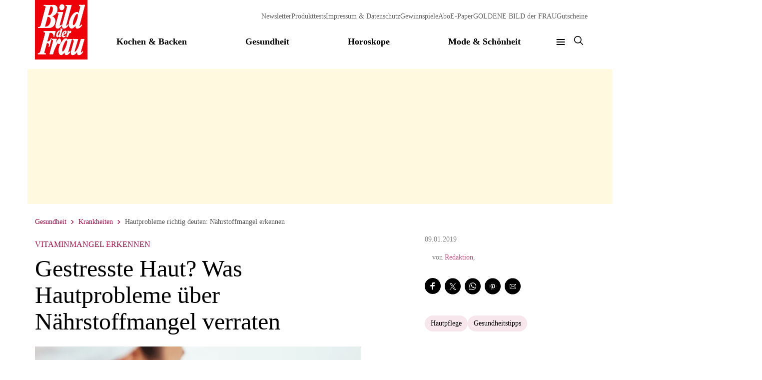

--- FILE ---
content_type: text/html; charset=UTF-8
request_url: https://www.bildderfrau.de/gesund/krankheiten/hautprobleme-naehrstoffmangel-115003/
body_size: 26986
content:


<!DOCTYPE html>
<html lang="de">
    <head>
        <meta charset="UTF-8">
        <meta http-equiv="X-UA-Compatible" content="IE=edge">
        <meta name="viewport" content="width=device-width, initial-scale=1">
        <meta name="google-site-verification" content="CLF2SrX8Pe9BwwQomsww0LxVscp_s5nYuapZXjagFeY">

        <link rel="dns-prefetch" href="//script.ioam.de">
        <link rel="dns-prefetch" href="//de.ioam.de">

        <link rel="preconnect" href="//script.ioam.de">
        <link rel="preconnect" href="//de.ioam.de">

                            <script>window.cmp_logo = "https://www.bildderfrau.de/html/images/apple-touch-icon.png"</script>
        
        
        
        
                                                
                                        
            
            
                                        
                    
                            <title>Hautprobleme richtig deuten: Nährstoffmangel erkennen</title>
            <meta name="description" content="Gestresste Haut, trockene Lippen, Falten, Akne oder eingerissene Mundwinkel – oft steckt ein Nährstoffmangel dahinter. Wie Sie die Hautzeichen richtig deuten. " />


                                            
                                                    
                <script type="application/ld+json">
                    {"@context":"https:\/\/schema.org","@type":"VideoObject","name":"Bye, bye trockene Haut: Diese Wirkstoffe bringen deine Haut wieder zum Strahlen","description":"Pflegende Inhaltsstoffe in Cremes und Seren sind die geheimen Helfer bei trockener Haut. Die wichtigsten stellen wir euch hier vor.","thumbnailUrl":["https:\/\/cdn.vtv.funkedigital.de\/p\/110\/sp\/11000\/thumbnail\/entry_id\/0_z12gmd4u\/version\/100012"],"uploadDate":"2023-08-16T16:18:26+02:00","duration":"PT76S","contentUrl":"https:\/\/front.vtv.funkedigital.de\/p\/110\/sp\/11000\/playManifest\/entryId\/0_z12gmd4u\/format\/download\/protocol\/https\/flavorParamIds\/0"}
                </script>
                    
        
        <link rel="canonical" href="https://www.bildderfrau.de/gesund/krankheiten/hautprobleme-naehrstoffmangel-115003/" />

        
                <meta name="msapplication-TileColor" content="#E4191A">
        <meta name="msapplication-TileImage" content="https://www.bildderfrau.de/html/images/apple-touch-icon.png">
        <meta name="theme-color" content="#E4191A">

                <link rel="icon" href="https://www.bildderfrau.de/html/images/favicon.ico" type="image/x-icon">
        <link rel="icon" href="https://www.bildderfrau.de/html/images/bdf-logo.svg" type="image/svg+xml">
        <link rel="apple-touch-icon-precomposed" href="https://www.bildderfrau.de/html/images/apple-touch-icon.png">

                                    
        

                    <link href="/cache-buster-1766071511/html/themes/bdf/dist/prod.css" media="screen" rel="stylesheet" type="text/css" />
<link href="/cache-buster-1702035848/html/css/perfect-scrollbar.min.css" media="screen" rel="stylesheet" type="text/css" />
        
        
                    		<script type="application/ld+json">
	{"@context":"http:\/\/schema.org","@type":"NewsArticle","mainEntityOfPage":{"@type":"WebPage","@id":"https:\/\/www.bildderfrau.de\/gesund\/krankheiten\/hautprobleme-naehrstoffmangel-115003\/"},"description":"Nur die Folgen des Vorabends oder steckt mehr dahinter? Wie Sie trockene Haut, Falten und andere Hautzeichen richtig deu...","image":"https:\/\/www.bildderfrau.de\/BDF\/119676\/image-thumb__119676__header\/Gestresste%20Haut.jpg","name":"Gestresste Haut? Was Hautprobleme \u00fcber N\u00e4hrstoffmangel verraten ","datePublished":"2023-12-17T01:33:44+01:00","headline":"Gestresste Haut? Was Hautprobleme \u00fcber N\u00e4hrstoffmangel verraten ","publisher":{"@type":"Organization","name":"Bild der Frau","description":"bildderfrau.de ist der t\u00e4gliche Ratgeber auf Augenh\u00f6he f\u00fcr Frauen, die f\u00fcr sich einen gesunden aber genussvollen Lebensstil bevorzugen. Sie interessieren sich also nicht nur f\u00fcr Mode, Kosmetik und Rezepte. Sie setzen sich auch bewusst mit Themen rund um Gesundheit, Di\u00e4t und Liebe auseinander. Und bei aller Nachhaltigkeit und Nat\u00fcrlichkeit kommt ihr Sinn f\u00fcr die sch\u00f6nen Dinge des Lebens nie zu kurz.","email":"service@bildderfrau.de","telephone":"+49 - 40 55 44 - 72 640","address":{"@type":"PostalAddress","streetAddress":"BILD der FRAU Leserservice","addressLocality":"Hamburg","addressCountry":"DE","addressRegion":"Hamburg","postalCode":"20445"},"logo":{"@type":"ImageObject","url":"https:\/\/www.bildderfrau.de\/html\/images\/bdf-logo.svg"}},"dateModified":"2024-02-07T23:31:09+01:00","author":{"@type":"Person","name":"Redaktion","jobTitle":"Autorin","url":"https:\/\/www.bildderfrau.de\/autoren\/der-redaktion\/"}}
	</script>
	<meta property="og:url" content="https://www.bildderfrau.de/gesund/krankheiten/hautprobleme-naehrstoffmangel-115003/" />
	<meta property="og:type" content="article" />
	<meta property="og:title" content="Gestresste Haut? Was Hautprobleme über Nährstoffmangel verraten " />
	<meta property="og:description" content="Nur die Folgen des Vorabends oder steckt mehr dahinter? Wie Sie trockene Haut, Falten und andere Hautzeichen richtig deu..." />
	<meta property="og:image" content="https://www.bildderfrau.de/BDF/119676/image-thumb__119676__opengraph/Gestresste%20Haut.jpg" />
	<meta property="og:updated_time" content="2024-02-07T23:31:09+01:00" />
	<meta property="og:locale" content="de_DE" />
	<meta property="article:section" content="Gesundheit" />
	<meta property="article:published_time" content="2023-12-17T01:33:44+01:00" />
	<meta property="article:modified_time" content="2024-02-07T23:31:09+01:00" />
	<meta property="twitter:site" content="@bildderfrau" />

        
                    <!-- Google Tag Manager -->
            <script>(function(w,d,s,l,i){w[l]=w[l]||[];w[l].push({'gtm.start':
            new Date().getTime(),event:'gtm.js'});var f=d.getElementsByTagName(s)[0],
            j=d.createElement(s),dl=l!='dataLayer'?'&l='+l:'';j.async=true;j.src=
            'https://runforrest.bildderfrau.de/nnamdnas.js?id='+i+dl;f.parentNode.insertBefore(j,f);
            })(window,document,'script','dataLayer','GTM-MZQJG3Z');</script>
            <!-- End Google Tag Manager -->
        
        <script>
        var globalSettings = {"mode":"viewmode","navigationRoot":"\/","showSlots":0,"gewinnspiele":"","abo":""};
        </script>

                
        
        <script>
            var adServer = "";
        </script>

                            <script type="text/javascript" src="https://spark.cloud.funkedigital.de/spark.js"></script>
                <script>
          var Spark = Spark || {cmd:[]};
          document.spark = Spark;         </script>

        							<script>
					let windowWidth = window.innerWidth || window.document.documentElement.clientWidth || window.document.body.clientWidth;
					let mobileBreakpoint = 1359;
					let pageNumChildren = 0; //number of active children
					let pageUrlDepth = 4;
					let artikeltyp = 'news';
					let sparkConfig = {
						cmp: 42173,
						cmpParams: {
							cmp_imprinturl: 'https://www.bildderfrau.de/impressum-datenschutz/',
							cmp_privacyurl: 'https://www.bildderfrau.de/impressum-datenschutz/'
						},
						mob_anchor: true,
						targetings: {
                            							artikeltyp: 'news',
							loktitel: 'bdf',
                            lokverz1: 'gesund',
lokverz2: 'krankheiten',
lokverz3: 'hautprobleme-naehrstoffmangel-115003',
							lokseite: '',
							loknewsid: '115003',
							environment: windowWidth <= mobileBreakpoint ? 'mob' : 'sta',
						}
					};
				</script>
						

                
        
                        <meta name="verification" content="5c6012aa435e9f6a0d94c6aa28da2ae9" />

                        <meta name="facebook-domain-verification" content="8ftwvhchg1xjqfovt9dke9hx3xs9jf" />

                        
                        <style>img.cmpdl {width: 100%;}</style>

                        <meta name="robots" content="max-image-preview:large">
            </head>
    <body class="home content-- viewmode noInfiniteScroll"
    style="">
                    <!-- Google Tag Manager (noscript) -->
            <noscript><iframe src="https://runforrest.bildderfrau.de/ns.html?id=GTM-MZQJG3Z" height="0" width="0" style="display:none;visibility:hidden"></iframe></noscript>
            <!-- End Google Tag Manager (noscript) -->
        
                                        
        <div id="page" class="page">
            

<nav class="navbar navbar-fixed-top">
    <div class="container">
        <div class="navbar-header">
                            <a class="navbar-brand" href="/">
                   <img class="header__logo" src="https://www.bildderfrau.de/html/images/bdf-logo.svg" alt="Logo" />
                </a>
                        <div class="lifestyle-wrapper">
                <div class="lifestyle-navigation">
                                    <!-- lifestyle_meta_navigation.html.twig -->
<ul>
            <li>
            <a href="/newsletter/"
                                        target="_self"            >Newsletter</a>
        </li>
            <li>
            <a href="https://testlabor.bildderfrau.de/"
                                        target="_self"            >Produkttests</a>
        </li>
            <li>
            <a href="/impressum-datenschutz/"
                                        target="_self"            >Impressum &amp; Datenschutz</a>
        </li>
            <li>
            <a href="https://www.funke.fun/gewinnspiele/bildderfrau"
                                        target="_self"            >Gewinnspiele</a>
        </li>
            <li>
            <a href="https://shop.funke-zeitschriften.de/bild-der-frau-15125?utm_source=Online&amp;utm_medium=Website&amp;utm_term=BdF&amp;utm_campaign=BDF-website&amp;utm_content=abo-menue"
                                        target="_self"            >Abo</a>
        </li>
            <li>
            <a href="https://shop.funke-zeitschriften.de/apps/bild-der-frau-e-paper-app?utm_source=Online&amp;utm_medium=Website&amp;utm_term=BdF&amp;utm_campaign=BDF-website&amp;utm_content=e-paper-app"
                                        target="_self"            >E-Paper</a>
        </li>
            <li>
            <a href="/goldene-bild-der-frau/"
                                        target="_self"            >GOLDENE BILD der FRAU</a>
        </li>
            <li>
            <a href="https://gutscheine.funke.fun/?mtm_source=bild-der-frau&amp;mtm_campaign=Navi_Link&amp;mtm_kwd=Home"
                                        target="_self"            >Gutscheine</a>
        </li>
    </ul>
                                </div>
            </div>

            <div class="header__bar">
                <a class="navigation__toggle-button hidden-lg" href="#menu">
                    <span class="font-bold">Menu</span>
                    <svg width="20" height="20" viewBox="0 0 20 20" fill="none" xmlns="http://www.w3.org/2000/svg">
                        <path d="M2.5 10H17.5" stroke="#060606" stroke-width="2" stroke-linecap="round" stroke-linejoin="round"/>
                        <path d="M2.5 5H17.5" stroke="#060606" stroke-width="2" stroke-linecap="round" stroke-linejoin="round"/>
                        <path d="M2.5 15H17.5" stroke="#060606" stroke-width="2" stroke-linecap="round" stroke-linejoin="round"/>
                    </svg>
                </a>

                <div id="navbar" class="hidden-xs hidden-sm hidden-md">
                                                                  <ul class="navigation__items nav navbar-nav navbar-nav-menu _navbar-right navbar-center">
                                                                                                <li class="dropdown">
                                        <a class="navigation__item-link" href="/kochen-backen/" role="button" aria-haspopup="true" aria-expanded="false" >Kochen &amp; Backen</a>
                                        <div class="dropdown-menu">
                                                                                            <ul class="navigation__subnavigation">
                                                                                                            <li><a class="dropdown-item font-bold" href="/kochen-backen/rezepte/">Rezepte</a></li>
                                                                                                            <li><a class="dropdown-item font-bold" href="/kochen-backen/handbuch/">Küchenratgeber</a></li>
                                                                                                    </ul>
                                            
                                                                                                                                </div>
                                    </li>
                                                                                                                                <li class="dropdown">
                                        <a class="navigation__item-link" href="/gesund/" role="button" aria-haspopup="true" aria-expanded="false" >Gesundheit</a>
                                        <div class="dropdown-menu">
                                                                                            <ul class="navigation__subnavigation navigation__subnavigation--two-columns">
                                                                                                            <li><a class="dropdown-item font-bold" href="/gesund/krankheiten/">Krankheiten</a></li>
                                                                                                            <li><a class="dropdown-item font-bold" href="/gesund/ernaehrung/">Gesunde Ernährung</a></li>
                                                                                                            <li><a class="dropdown-item font-bold" href="/gesund/ratgeber/">Gesundheitsratgeber</a></li>
                                                                                                            <li><a class="dropdown-item font-bold" href="/gesund/psychologie/">Psychologie</a></li>
                                                                                                            <li><a class="dropdown-item font-bold" href="/gesund/frauengesundheit/magnesium-fuer-frauen-129315/">Magnesium für Frauen</a></li>
                                                                                                            <li><a class="dropdown-item font-bold" href="/gesund/natuerlich-heilen/">Naturheilkunde</a></li>
                                                                                                            <li><a class="dropdown-item font-bold" href="/gesund/frauengesundheit-spezial/">Frauengesundheit</a></li>
                                                                                                            <li><a class="dropdown-item font-bold" href="/gesund/fitness/">Sport &amp; Fitness</a></li>
                                                                                                            <li><a class="dropdown-item font-bold" href="/gesund/kommunikation-bei-schweren-und-chronischen-erkrankungen/">Kommunikation bei schweren und chronischen Erkrankungen</a></li>
                                                                                                            <li><a class="dropdown-item font-bold" href="/gesund/ernaehrung/kraft-der-richtigen-naehrstoffe-129516/">Die Kraft der richtigen Nährstoffe</a></li>
                                                                                                            <li><a class="dropdown-item font-bold" href="/gesund/dasmerkichmir/">#DasMerkIchMir</a></li>
                                                                                                            <li><a class="dropdown-item font-bold" href="/gesund/superhelddarm/">#BauchGutAllesGut</a></li>
                                                                                                            <li><a class="dropdown-item font-bold" href="/gesund/mineralstoffpower/">#Mineralstoffpower</a></li>
                                                                                                            <li><a class="dropdown-item font-bold" href="/gesund/zurruhekommen/">#ZurRuheKommen</a></li>
                                                                                                            <li><a class="dropdown-item font-bold" href="/gesund/frauengesundheit/">Frauenheilkunde</a></li>
                                                                                                            <li><a class="dropdown-item font-bold" href="/gesund/wechseljahreganzentspannt/">Wechseljahre, ganz entspannt</a></li>
                                                                                                            <li><a class="dropdown-item font-bold" href="/gesund/in-der-regel-ohne-schmerz/">In der Regel ohne Schmerz</a></li>
                                                                                                    </ul>
                                            
                                                                                                                                </div>
                                    </li>
                                                                                                                                <li class="dropdown">
                                        <a class="navigation__item-link" href="/horoskop/" role="button" aria-haspopup="true" aria-expanded="false" >Horoskope</a>
                                        <div class="dropdown-menu">
                                                                                            <ul class="navigation__subnavigation navigation__subnavigation--two-columns">
                                                                                                            <li><a class="dropdown-item font-bold" href="/horoskop/tageshoroskop-270126-130280/">Tageshoroskop</a></li>
                                                                                                            <li><a class="dropdown-item font-bold" href="/horoskop/wochenhoroskop/wochenhoroskop-alle-sternzeichen-kw5-130183/">Wochenhoroskop</a></li>
                                                                                                            <li><a class="dropdown-item font-bold" href="/horoskop/monatshoroskop/">Monatshoroskop</a></li>
                                                                                                            <li><a class="dropdown-item font-bold" href="/horoskop/jahreshoroskop/">Jahreshoroskop</a></li>
                                                                                                            <li><a class="dropdown-item font-bold" href="/horoskop/singlehoroskop-kw5-129767/">Singlehoroskop</a></li>
                                                                                                            <li><a class="dropdown-item font-bold" href="/horoskop/liebeshoroskop/">Liebeshoroskop</a></li>
                                                                                                            <li><a class="dropdown-item font-bold" href="/horoskop/sternzeichen/">Sternzeichen</a></li>
                                                                                                            <li><a class="dropdown-item font-bold" href="/horoskop/liebeshoroskop/">Astrologie</a></li>
                                                                                                    </ul>
                                            
                                                                                                                                </div>
                                    </li>
                                                                                                                                <li class="dropdown">
                                        <a class="navigation__item-link" href="/mode-schoenheit/" role="button" aria-haspopup="true" aria-expanded="false" >Mode &amp; Schönheit</a>
                                        <div class="dropdown-menu">
                                                                                            <ul class="navigation__subnavigation">
                                                                                                            <li><a class="dropdown-item font-bold" href="/mode-schoenheit/beauty/">Beauty &amp; Make-up</a></li>
                                                                                                            <li><a class="dropdown-item font-bold" href="/mode-schoenheit/haare/">Haare &amp; Frisuren</a></li>
                                                                                                            <li><a class="dropdown-item font-bold" href="/mode-schoenheit/mode/">Mode &amp; Stilberatung</a></li>
                                                                                                    </ul>
                                            
                                                                                                                                </div>
                                    </li>
                                                                                    </ul>
                                        <a class="navigation__toggle-button" href="#menu">
                        <svg width="20" height="20" viewBox="0 0 20 20" fill="none" xmlns="http://www.w3.org/2000/svg">
                            <path d="M2.5 10H17.5" stroke="#060606" stroke-width="2" stroke-linecap="round" stroke-linejoin="round"/>
                            <path d="M2.5 5H17.5" stroke="#060606" stroke-width="2" stroke-linecap="round" stroke-linejoin="round"/>
                            <path d="M2.5 15H17.5" stroke="#060606" stroke-width="2" stroke-linecap="round" stroke-linejoin="round"/>
                        </svg>
                    </a>

                    <div class="header__search-button-wrapper">
                        <button class="header__search-toggle js-toggle-search">
                            <svg class="header__search-icon" width="24" height="24" viewBox="0 0 24 24" fill="none" xmlns="http://www.w3.org/2000/svg">
                                <path d="M22.0002 22.0002L15.6562 15.6562" stroke="#060606" stroke-width="2" stroke-linecap="round" stroke-linejoin="round"/>
                                <path d="M10 18.0016C14.4183 18.0016 18 14.4199 18 10.0016C18 5.58331 14.4183 2.00159 10 2.00159C5.58172 2.00159 2 5.58331 2 10.0016C2 14.4199 5.58172 18.0016 10 18.0016Z" stroke="#060606" stroke-width="2" stroke-linecap="round" stroke-linejoin="round"/>
                            </svg>
                            <svg class="header__search-close-icon" width="24" height="24" viewBox="0 0 24 24" fill="none" xmlns="http://www.w3.org/2000/svg">
                                <path d="M20.25 3.75L3.75 20.25" stroke="#060606" stroke-width="2" stroke-linecap="round" stroke-linejoin="round"/>
                                <path d="M20.25 20.25L3.75 3.75" stroke="#060606" stroke-width="2" stroke-linecap="round" stroke-linejoin="round"/>
                            </svg>
                        </button>
                    </div>
                </div>

                <a class="navbar-brand-search navbar-brand-search--mobile js-toggle-search" href="#">
                    <svg class="header__search-icon" width="24" height="24" viewBox="0 0 24 24" fill="none" xmlns="http://www.w3.org/2000/svg">
                        <path d="M22.0002 22.0002L15.6562 15.6562" stroke="#060606" stroke-width="2" stroke-linecap="round" stroke-linejoin="round"/>
                        <path d="M10 18.0016C14.4183 18.0016 18 14.4199 18 10.0016C18 5.58331 14.4183 2.00159 10 2.00159C5.58172 2.00159 2 5.58331 2 10.0016C2 14.4199 5.58172 18.0016 10 18.0016Z" stroke="#060606" stroke-width="2" stroke-linecap="round" stroke-linejoin="round"/>
                    </svg>
                    <svg class="header__search-close-icon" width="24" height="24" viewBox="0 0 24 24" fill="none" xmlns="http://www.w3.org/2000/svg">
                        <path d="M20.25 3.75L3.75 20.25" stroke="#060606" stroke-width="2" stroke-linecap="round" stroke-linejoin="round"/>
                        <path d="M20.25 20.25L3.75 3.75" stroke="#060606" stroke-width="2" stroke-linecap="round" stroke-linejoin="round"/>
                    </svg>
                </a>
            </div>
        </div>
            <div class="hidden-xs">
        <div class="navbar-ads-left">
            <div class="navbar-ads-left-inner">
                    <div class="ad-wrapper ad-wrapper--navbar_left ad-wrapper--desktop">
        <div
                class="ad ad--navbar_left"
                data-pos="navbar_left"
                id="ad-1760204059">
        </div>
    </div>

            </div>
            <div class="navbar-ads-left-bg"></div>
        </div>
        <div class="navbar-ads-right">
            <div class="navbar-ads-right-inner">
                    <div class="ad-wrapper ad-wrapper--navbar_right ad-wrapper--desktop">
        <div
                class="ad ad--navbar_right"
                data-pos="navbar_right"
                id="ad-1692488477">
        </div>
    </div>

            </div>
            <div class="navbar-ads-right-bg"></div>
        </div>
    </div>

    </div>
</nav>


                
    <!-- default.html.twig -->
    <!-- DETAIL -->
                        
            <div class="superbanner hidden-xs">
                            <div class="container">
                    <div class="category-ads">
                        <div class="category-ads-right">
                            <div class="category-ads-right-inner">
                                    <div class="ad-wrapper ad-wrapper--sky_right ad-wrapper--desktop">
        <div
            class="ad ad--sky_right"
            data-pos="sky_right"
            id="ad-2009999951">
        </div>
    </div>

                            </div>
                        </div>
                    </div>
                </div>
            
            <div class="category-ads category-ads--top     ">
                <div class="category-ads--top-inner">
                        <div class="ad-wrapper ad-wrapper--superbanner ad-wrapper--desktop">
        <div
                class="ad ad--superbanner"
                data-pos="superbanner"
                id="ad-677410146">
        </div>
    </div>

                </div>
            </div>
        </div>
    

        <div class="infinite-container">
            <div class="append" data-id="115003" data-url="/gesund/krankheiten/hautprobleme-naehrstoffmangel-115003/"  data-title="Hautprobleme richtig deuten: Nährstoffmangel erkennen">
            <div class="append-inner">
                							<script>
					var sparkTargeting = {
						environment: windowWidth <= mobileBreakpoint ? 'mob' : 'sta',
						artikeltyp: 'news',
						loktitel: 'bdf',
						lokverz1: 'gesund',
lokverz2: 'krankheiten',
lokverz3: 'hautprobleme-naehrstoffmangel-115003',
						lokseite: '',
						loknewsid: '115003'
					};
					console.log('Spark Targeting Konfiguration', sparkTargeting);

					window.sparkTargetingList = window.sparkTargetingList || {};
					window.sparkTargetingList['/gesund/krankheiten/hautprobleme-naehrstoffmangel-115003/'] = sparkTargeting;
				</script>
						

                
                <div class="container key--hautprobleme-naehrstoffmangel-115003">
                    <div class="row">
                        <div class="col-sm-12">
                            	<ol class="breadcrumb">
																						<li><a href="/gesund/">Gesundheit</a></li>
															<li><a href="/gesund/krankheiten/">Krankheiten</a></li>
															<li class="active"><span>Hautprobleme richtig deuten: Nährstoffmangel erkennen</span></li>
									</ol>
			<script type="application/ld+json">
		{
		    "@context": "http://schema.org",
		    "@type": "BreadcrumbList",
		    "itemListElement": [{"@type":"ListItem","position":1,"item":{"@id":"https:\/\/www.bildderfrau.de\/","name":"BildderFrau"}},{"@type":"ListItem","position":2,"item":{"@id":"https:\/\/www.bildderfrau.de\/gesund\/","name":"Gesundheit"}},{"@type":"ListItem","position":3,"item":{"@id":"https:\/\/www.bildderfrau.de\/gesund\/krankheiten\/","name":"Krankheiten"}},{"@type":"ListItem","position":4,"item":{"@id":"https:\/\/www.bildderfrau.de\/gesund\/krankheiten\/hautprobleme-naehrstoffmangel-115003\/","name":"Hautprobleme richtig deuten: N\u00e4hrstoffmangel erkennen"}}]
		}
		</script>
	
                        </div>
                                                    <div class="col-sm-7">
                                
                                <div class="article" id="article-content">
                                    
                                                                                
                                        <div class="article-overline font-bold text-uppercase text-secondary">
                                            Vitaminmangel erkennen
                                        </div>

                                                                                <h1 class="article-title h2">
                                            Gestresste Haut? Was Hautprobleme über Nährstoffmangel verraten 
                                        </h1>

                                                                                                                                                                                                                                                            
                                                                                    <div class="article-gallery article-gallery--head">
                                                <div class="article-image" style="position: relative;">
                                                                                                            <figure class="article-media">
                                                            <div class="article-media__image-wrapper">
                                                                <picture >
	<source srcset="/BDF/119676/image-thumb__119676__gallery-horizontal/Gestresste%20Haut~-~media--92aa2fb2--query.webp 1x, /BDF/119676/image-thumb__119676__gallery-horizontal/Gestresste%20Haut~-~media--92aa2fb2--query@2x.webp 2x" media="(max-width: 767px)" width="738" height="554" type="image/webp" />
	<source srcset="/BDF/119676/image-thumb__119676__gallery-horizontal/Gestresste%20Haut~-~media--92aa2fb2--query.jpg 1x, /BDF/119676/image-thumb__119676__gallery-horizontal/Gestresste%20Haut~-~media--92aa2fb2--query@2x.jpg 2x" media="(max-width: 767px)" width="738" height="554" type="image/jpeg" />
	<source srcset="/BDF/119676/image-thumb__119676__gallery-horizontal/Gestresste%20Haut.webp 1x, /BDF/119676/image-thumb__119676__gallery-horizontal/Gestresste%20Haut@2x.webp 2x" width="738" height="554" type="image/webp" />
	<source srcset="/BDF/119676/image-thumb__119676__gallery-horizontal/Gestresste%20Haut.jpg 1x, /BDF/119676/image-thumb__119676__gallery-horizontal/Gestresste%20Haut@2x.jpg 2x" width="738" height="554" type="image/jpeg" />
	<img class="img-responsive" src="/BDF/119676/image-thumb__119676__gallery-horizontal/Gestresste%20Haut.jpg" width="738" height="554" alt="Das Bild zeigt eine Frau, die sich im Badezimmer vor einem Spiegel betrachtet. Sie trägt ein weißes Handtuch um ihren Körper und ein weiteres um ihre Haare gewickelt, was darauf hindeutet, dass sie gerade gebadet oder geduscht hat. Die Frau berührt sanft ihr Gesicht mit ihren Händen, was auf eine Hautpflegeroutine oder eine Untersuchung ihres Hautzustands hinweisen könnte. Der Raum ist hell erleuchtet und vermittelt eine saubere und gepflegte Atmosphäre." title="Gestresste Haut" loading="lazy" srcset="/BDF/119676/image-thumb__119676__gallery-horizontal/Gestresste%20Haut.jpg 1x, /BDF/119676/image-thumb__119676__gallery-horizontal/Gestresste%20Haut@2x.jpg 2x" />
</picture>

                                                                                                                                                                                                    <div class="article-media__source">© iStock/jacoblund</div>
                                                                                                                            </div>
                                                                                                                                                                                        <figcaption class="article-media__caption">Gestresste Haut kann auf einen Nährstoffmangel hindeuten. Was Sie bei trockenen oder fettigen Stellen, Falten oder rissigen Mundwinkeln beachten sollten.</figcaption>
                                                                                                                    </figure>
                                                    
                                                                                                    </div>
                                            </div>
                                        
                                        
                                        <div class="description font-bold p-xl"><p>Nur die Folgen des Vorabends oder steckt mehr dahinter? Wie Sie trockene Haut, Falten und andere Hautzeichen richtig deuten.</p>
</div>

                                                                                                        <div class="ad-wrapper ad-wrapper--pos ad-wrapper--mobile">
        <div
                class="ad ad--pos"
                data-pos="pos"
                id="ad-1164607470">
        </div>
    </div>


                                                                                    


                                        <div class="article__header-meta" id="article__header-meta">
                                            <div class="article-published">
				
			09.01.2019
		</div>


	<div class="article-authors">
																															von
																							<a href="/autoren/der-redaktion/" class="author__url">Redaktion</a>,
								<meta property="article:author" content="Redaktion" />
						</div>


	<div class="socials">
		<a class="sharer" target="_blank" href="https://www.facebook.com/sharer/sharer.php?u=https%3A%2F%2Fwww.bildderfrau.de%2Fgesund%2Fkrankheiten%2Fhautprobleme-naehrstoffmangel-115003%2F">
			<svg fill="none" viewBox="0 0 32 32">
				<circle cx="16" cy="16" r="16" fill="currentColor"/>
				<path fill="#fff" d="m14.0212 23.3332-.021-6.6667h-2.6667v-2.6667h2.6667v-1.6666c0-2.4743 1.5322-3.6667 3.7394-3.6667 1.0573 0 1.9659.07872 2.2308.1139v2.5858l-1.5309.0007c-1.2004 0-1.4328.5704-1.4328 1.4074v1.2255h3.4935l-1.3334 2.6667h-2.1601v6.6667h-2.9855Z"/>
			</svg>
		</a>

		<a href="https://www.twitter.com/share?url=https%3A%2F%2Fwww.bildderfrau.de%2Fgesund%2Fkrankheiten%2Fhautprobleme-naehrstoffmangel-115003%2F">
			<svg viewBox="0 0 1200 1227" xmlns="http://www.w3.org/2000/svg">
				<circle cx="600" cy="614" r="600" fill="currentColor"/>
				<path d="m652.6 590.19 180.47-213.15h-42.767l-156.71 185.07-125.16-185.07h-144.36l189.27 279.87-189.27 223.52h42.769l165.49-195.45 132.18 195.45h144.36l-196.28-290.24zm-58.578 69.182-19.177-27.868-152.58-221.75h65.691l123.14 178.96 19.177 27.868 160.06 232.62h-65.691l-130.61-189.82z" fill="#fff" stroke-width=".5"/>
			</svg>
		</a>

		<a href="whatsapp://send?text=https%3A%2F%2Fwww.bildderfrau.de%2Fgesund%2Fkrankheiten%2Fhautprobleme-naehrstoffmangel-115003%2F" title="Teilen über Whatsapp">
			<svg fill="none" version="1.1" viewBox="0 0 1200 1227" xmlns="http://www.w3.org/2000/svg">
				<defs>
					<filter id="a" x="-.057347" y="-.057091" width="1.1147" height="1.1142" color-interpolation-filters="sRGB">
						<feGaussianBlur stdDeviation="3.531"/>
					</filter>
				</defs>
				<circle cx="600" cy="614" r="600" fill="currentColor"/>
				<path transform="matrix(3.5763 0 0 3.6517 294.36 293.62)" d="m54.532 138.45 2.235 1.324c9.387 5.571 20.15 8.518 31.126 8.523h0.023c33.707 0 61.139-27.426 61.153-61.135 6e-3 -16.335-6.349-31.696-17.895-43.251a60.75 60.75 0 0 0-43.234-17.928c-33.733 0-61.166 27.423-61.178 61.13a60.98 60.98 0 0 0 9.349 32.535l1.455 2.312-6.179 22.558zm-40.811 23.544 10.439-38.114c-6.438-11.154-9.825-23.808-9.821-36.772 0.017-40.556 33.021-73.55 73.578-73.55 19.681 0.01 38.154 7.669 52.047 21.572s21.537 32.383 21.53 52.037c-0.018 40.553-33.027 73.553-73.578 73.553h-0.032c-12.313-5e-3 -24.412-3.094-35.159-8.954z" fill="#b3b3b3" filter="url(#a)"/>
				<path d="m340.73 882.41 37.333-139.18a262.57 268.11 0 0 1-35.123-134.28c0.0608-148.1 118.09-268.58 263.14-268.58 70.385 0.0365 136.45 28.005 186.14 78.774 49.686 50.77 77.023 118.25 76.998 190.02-0.0644 148.09-118.11 268.59-263.14 268.59h-0.11444c-44.035-0.0183-87.305-11.298-125.74-32.697z" fill="#fff" stroke-width="3.6138"/>
				<path d="m606.15 385.74c-120.64 0-218.75 100.14-218.79 223.23a218.08 222.68 0 0 0 33.435 118.81l5.2035 8.4464-22.098 82.375 82.777-22.162 7.993 4.8348c33.571 20.344 72.062 31.102 111.32 31.123h0.0822c120.55 0 218.65-100.15 218.7-223.25a217.26 221.84 0 0 0-63.998-157.94 217.26 221.84 0 0 0-154.62-65.468z" fill="currentcolor" stroke-width="3.6138"/>
				<path d="m540.31 496.66c-4.9281-11.178-10.114-11.404-14.795-11.598l-12.603-0.15702c-4.3845 0-11.509 1.6798-17.531 8.3989s-23.013 22.958-23.013 55.988c0 33.03 23.561 64.945 26.844 69.43 3.283 4.4843 45.483 74.425 112.31 101.33 55.536 22.363 66.837 17.915 78.897 16.798s38.899-16.239 44.375-31.916c5.4753-15.677 5.4789-29.108 3.8374-31.916-1.6415-2.8082-6.0261-4.477-12.606-7.8366-6.5804-3.3596-38.899-19.599-44.925-21.841-6.0261-2.2422-10.407-3.3559-14.795 3.3632-4.3881 6.7191-16.973 21.833-20.81 26.314-3.8374 4.4806-7.6676 5.043-14.248 1.6871-6.5804-3.3559-27.752-10.448-52.872-33.318-19.544-17.795-32.737-39.771-36.578-46.486-3.841-6.7155-0.4077-10.353 2.8896-13.698 2.9504-3.009 6.5732-7.8402 9.867-11.758s4.3774-6.7191 6.5661-11.192c2.1887-4.4733 1.0979-8.4026-0.54717-11.758s-14.42-36.557-20.263-49.835" fill="#fff" fill-rule="evenodd" stroke-width="3.6138"/>
			</svg>
		</a>

		<a href="https://pinterest.com/pin/create/button/?url=https%3A%2F%2Fwww.bildderfrau.de%2Fgesund%2Fkrankheiten%2Fhautprobleme-naehrstoffmangel-115003%2F&description=Hautprobleme%20richtig%20deuten%3A%20N%C3%A4hrstoffmangel%20erkennen" target="_blank" title="Teilen über Pinterest">
			<svg version="1.1" viewBox="0 0 1200 1227" xmlns="http://www.w3.org/2000/svg">
				<circle cx="600" cy="614" r="600" fill="currentColor"/>
				<ellipse cx="612.85" cy="611.56" rx="266.91" ry="270.8" fill="#fff" stroke="#000" stroke-width="3.01"/>
				<path fill="currentColor" d="m613.5 335.33c-150.05 0-271.69 122.55-271.69 273.72 0 115.96 71.613 215.09 172.68 254.97-2.3741-21.656-4.5211-54.962 0.94207-78.604 4.9375-21.362 31.859-136.05 31.859-136.05s-8.1268-16.397-8.1268-40.638c0-38.06 21.897-66.475 49.162-66.475 23.18 0 34.376 17.532 34.376 38.556 0 23.485-14.842 58.597-22.501 91.135-6.4007 27.243 13.561 49.46 40.233 49.46 48.288 0 85.408-51.296 85.408-125.34 0-65.537-46.743-111.36-113.49-111.36-77.306 0-122.68 58.415-122.68 118.78 0 23.525 8.9953 48.751 20.22 62.465 2.2204 2.7104 2.5456 5.0842 1.8841 7.8508-2.0623 8.645-6.6458 27.236-7.5455 31.042-1.1848 5.0102-3.9375 6.0737-9.0866 3.6595-33.932-15.912-55.148-65.893-55.148-106.04 0-86.343 62.27-165.64 179.52-165.64 94.25 0 167.49 67.661 167.49 158.09 0 94.333-59.039 170.25-140.98 170.25-27.532 0-53.413-14.409-62.273-31.43 0 0-13.623 52.261-16.926 65.068-6.1335 23.774-22.692 53.575-33.768 71.756 25.42 7.9293 52.435 12.206 80.444 12.206 150.05 0 271.69-122.55 271.69-273.72s-121.64-273.72-271.69-273.72"/>
			</svg>
		</a>

		<a href="/cdn-cgi/l/email-protection#[base64]" title="Teilen über E-Mail">
			<svg version="1.1" viewBox="0 0 1200 1227" xmlns="http://www.w3.org/2000/svg">
				<circle cx="600" cy="614" r="600" fill="currentColor"/>
				<path d="m386.18 446.73v342.61h466.51v-342.61zm40.018 25.813h385.53l-161.27 161.6c-21.335 20.784-38.475 21.65-61.282-0.18736-53.666-50.646-109.1-107.32-162.97-161.41zm398.8 24.816v243.34l-121.94-121.4zm-411.13 0.9536 121.46 121.48-121.46 120.92zm270.11 140.07 125.74 125.15h-380.54l125.22-124.66c18.615 20.798 39.659 40.239 66.541 39.681 29.198-2.005 43.877-21 63.045-40.172z" fill="#fff" stroke-width="18.448"/>
			</svg>
		</a>
	</div>

	<ul class="tag-list">
					<li class="tag-list__item"><a class="tag-list__link " href="/tags/hautpflege/">Hautpflege</a></li>
					<li class="tag-list__item"><a class="tag-list__link " href="/tags/gesundheitstipps/">Gesundheitstipps</a></li>
			</ul>

                                        </div>
                                    
                                    <div class="article__content">

                                                                                    <div id="bt-player" data-code="510f6294bd8c929482f013a825628d4e" data-premium="true" >
                                                <div class="btp-blur-container" style="display: none">
                                                    <a href="#" onclick="__cmp('showScreenAdvanced');return false;" class="btp-centered-link">Bitte akzeptiere die Cookies, um den Artikel anhören zu können.</a>
                                                </div>
                                            </div>
                                            <script data-cfasync="false" src="/cdn-cgi/scripts/5c5dd728/cloudflare-static/email-decode.min.js"></script><script data-cmp-src="https://bottalk.io/player/loader-v3.js" type="text/plain" class="cmplazyload" data-cmp-vendor="s1604"></script>
                                            <script>addEventListener("DOMContentLoaded",e=>{function t(e,t){var n=__cmp("getCMPData");if(n){if(n.vendorConsents.s1604){let o=document.querySelector("a.btp-centered-link");o&&(o.textContent="Loading..."),console.log("bottalk vendor allowed")}else{let l=document.querySelector(".btp-blur-container");l&&l.removeAttribute("style")}}}__cmp("addEventListener",["consent",t,!1],null)});</script>
                                            <link rel="stylesheet" href="https://bottalk.io/assets/css/bt-player-consent.css">                      
                                        
                                                                                    



                                    <div class="pimcore_area_wysiwyg pimcore_area_content ">
            
                                        
    
                    <div class="wysiwyg-description">
            <p>Ein Blick in Ihr Gesicht verrät viel mehr, als Sie denken. Dunkle Ringe und Knitterfalten unter den Augen? Fahle, <strong>gestresste Haut</strong>? Wenn Sie am Abend vorher ausgiebig feiern waren, sind die Ursachen klar. Doch falls Ihnen jeden Morgen ein blasses, fahles Gesicht entgegenblickt, könnte ein Nährstoffmangel dahinterstecken. Erfahren Sie, was Falten, trocken Lippen und andere Hautprobleme Ihnen verraten können. &nbsp;</p>

        </div>

        <!-- WysiwygAds -->
    
    
                
                            </div>
                    




                                    <div class="pimcore_area_wysiwyg pimcore_area_content ">
            
                                        
    
                    <div class="wysiwyg-description">
            <h2 id="gestresste-haut-hat-viele-gesichter-trockene-haut-hat-durst" class="scrollspy">Gestresste Haut hat viele Gesichter: Trockene Haut hat Durst</h2>

        </div>

        <!-- WysiwygAds -->            <div class="ad-wrapper ad-wrapper--all">
        <div class="ad--taboola-moa" id="taboola-mid-article-1"></div>
    </div>

    
    
                
                            </div>
                    




                                    <div class="pimcore_area_wysiwyg pimcore_area_content ">
            
                                        
    
                    <div class="wysiwyg-description">
            <p>Trockene Haut ist in erster Linie ein Zeichen von Feuchtigkeitsmangel. Das kann zwei Ursachen haben: Nimmt man zu wenig Flüssigkeit auf, zeigt sich das in trockener, knittriger Haut, vor allem rund um Mund und Augen. Aber auch ein Nährstoffmangel kann dazu führen, dass die Haut die Feuchtigkeit nicht richtig speichern kann.</p>

        </div>

        <!-- WysiwygAds -->
    
    
                
                            </div>
                    




                                    <div class="pimcore_area_wysiwyg pimcore_area_content ">
            
                                        
    
                    <div class="wysiwyg-description">
            <p><strong>Das tut trockener Haut gut:</strong></p>

        </div>

        <!-- WysiwygAds -->                        <div class="ad-wrapper ad-wrapper--pos ad-wrapper--mobile">
        <div
                class="ad ad--pos"
                data-pos="pos"
                id="ad-652126878">
        </div>
    </div>

    
    
                
                            </div>
                    




                                    <div class="pimcore_area_wysiwyg pimcore_area_content ">
            
                                        
    
                    <div class="wysiwyg-description">
            <ul>
	<li><strong>Ausreichend trinken</strong>: mindestens 1,5 bis 2 Liter Flüssigkeit pro Tag, bei Hitze und Sport mehr.</li>
	<li><strong>Alkohol meiden</strong>, denn er entwässert.</li>
	<li><strong>Vitamin C </strong>sorgt für glatte, jugendliche Haut: Kollagen kennen die meisten als Inhaltsstoff von teuren Gesichtscremes. Es baut unser Bindegewebe wie ein Stützkorsett auf und sorgt so für feste, glatte Haut. Normalerweise bildet unsere Haut selber ausreichend Kollagen, sofern sie Unterstützung bekommt. Einer der wichtigsten Helfer dabei ist Vitamin C. Das Abwehr-Vitamin steckt vor allem in Obst und Gemüse. Neben Zitrusfrüchten sollten regelmäßig rote Paprika und die Wunderknolle Kartoffel auf dem Speisplan stehen.</li>
	<li>Feuchtigkeitsbooster <strong>Vitamin E</strong>: Vitamin E bindet Feuchtigkeit und polstert die Haut auf. Ein gesunder Vitamin-E-Pegel hilft die Haut zu straffen und schenkt ihr ein frisches, jugendliches Aussehen. Als starkes Antioxidans schützt es und unterstützt die Zellreparatur. Vitamin E gehört zu den fettlöslichen Vitaminen, die in der Leber gespeichert werden. Um eine Überdosierung zu vermeiden und wegen der besseren Verstoffwechslung, sollte es über gesunde Ernährung und nicht über Nahrungsergänzungsmittel aufgenommen werden. Super Vitamin-E-Lieferanten sind hochwertige Öle, Nüsse und Samen wie Weizenkeimöl, Sonnenblumenöl und Sonnenblumenkerne, Pinienkerne und ganz besonders Mandeln.</li>
</ul>

        </div>

        <!-- WysiwygAds -->
    
    
                
                            </div>
                    




                                    <div class="pimcore_area_kaltura pimcore_area_content ">
            
                                        
        
            
    <div class="embera-embed">
        <figure class="post-thumbnail">
            <div class="video-wrapper">
                <div class="video-frame"> 
                    <div style="width: 100%;display: inline-block;position: relative;" id="kaltura_player_69785e7f8f275_wrapper">
                        <div style="margin-top: 56.25%;"></div>
                        <div id="kaltura_player_69785e7f8f275_close" class="player-fixed--close"></div>
                        <script id="kaltura_player_69785e7f8f275_script" src="https://front.vtv.funkedigital.de/p/110/embedPlaykitJs/uiconf_id/23466103"></script> 
                        <div id="kaltura_player_69785e7f8f275" style="position: absolute; inset: 0px; overflow: hidden;"></div>
                        <script>
                            function initPlayerskaltura_player_69785e7f8f275(ads) {
                                var correlation = parseInt(Math.random() * (10000000000));
                                if (ads === true) {
                                    var ad_call = Spark.definitionService.getPrerollRequest({
                                        'videoID': '0_z12gmd4u',
                                        'videoTags': '<gofeminin, trockene haut, hautpflege, cremes, feuchtigkeit, wirkstoffe, beauty>'.replace("<", "").replace(">", "").split(","),
                                        'pgname': 'hautprobleme-naehrstoffmangel-115003',
                                        'playerHeight': 562,
                                        'playerWidth': 1000,
                                        'playerPos': 'inline',
                                        'playlist': 'false',
                                        'playlistId': '',
                                        'paid': false,
                                        'playlistcount': '0'
                                    });
                                    // console.log('ad_call', ad_call);
                                    var ad_plugin = true;
                                } else {
                                    var ad_call = '';
                                    var ad_plugin = false;
                                }
                                try {
                                    var kalturaPlayer_object = {
                                        targetId: 'kaltura_player_69785e7f8f275',
                                        provider: {
                                            partnerId: 110,
                                            uiConfId: 23466103                                                  
                                        },
                                        plugins: {
                                            ima: {
                                                adTagUrl: ad_call,
                                                adsRenderingSettings: {
                                                    loadVideoTimeout: 3000
                                                },
                                                vpaidMode: 'ENABLED'
                                            }
                                        },
                                        player: {
                                            playback: {
                                                                                                                                                preload: "auto"
                                            }
                                        }
                                    };
                                    if (ads === false) {
                                        delete kalturaPlayer_object.plugins.ima;
                                    }
                                    var kalturaPlayer = KalturaPlayer.setup(kalturaPlayer_object);
                                                                            kalturaPlayer.loadMedia({entryId: '0_z12gmd4u'});
                                    
                                    // tracking
                                    var players = [
                                        'kaltura_player_69785e7f8f275', // playerId
                                        false, // autoplay
                                        '0_z12gmd4u',
                                        'inline',
                                        'Bye, bye trockene Haut: Diese Wirkstoffe bringen deine Haut wieder zum Strahlen',
                                        '23466103',
                                        '2023-08-16T16:18:26+02:00',
                                        '', // adkeys
                                        '<gofeminin, trockene haut, hautpflege, cremes, feuchtigkeit, wirkstoffe, beauty>'.replace("<", "").replace(">", ""),
                                        '',
                                        '76'
                                    ];

                                    window.dataLayer = window.dataLayer || [];
                                    const fd_events = ['MEDIA_LOADED', 'PLAY', 'PAUSE', 'SEEKED', 'ENDED', 'ENTER_FULLSCREEN', 'EXIT_FULLSCREEN', 'ERROR', 'FIRST_PLAY', 'LEAVE_PICTURE_IN_PICTURE', 'ENTER_PICTURE_IN_PICTURE', 'AD_CAN_SKIP', 'AD_COMPLETED', 'AD_STARTED', 'AD_LOADED'];
                                    fd_events.forEach(fd_event);

                                    function fd_event(item) {
                                        kalturaPlayer.addEventListener(kalturaPlayer.Event[item], event => {
                                            window.dataLayer.push({
                                                'event': 'kaltura_video',
                                                'video_event_category': item,
                                                'playerid': players[5],
                                                'adkeys': players[7],
                                                'tags': players[8],
                                                'videosource': 'kaltura',
                                                'accountid': '110',
                                                'createddate': players[6],
                                                'videoid': players[2],
                                                'videoname': players[4],
                                                'position': players[3],
                                                'videoreferenceid': players[9],
                                                'videoduration': players[10]
                                            })
                                        })
                                    };
                                    var timePercentEvent = {
                                        PLAY_REACHED_25: false,
                                        PLAY_REACHED_50: false,
                                        PLAY_REACHED_75: false,
                                        PLAY_REACHED_100: false
                                    };
                                    kalturaPlayer.addEventListener(kalturaPlayer.Event.TIME_UPDATE, event => {
                                        var percent = kalturaPlayer.currentTime / kalturaPlayer.duration;
                                        var i = 0;
                                        for (const [key, value] of Object.entries(timePercentEvent)) {
                                            i = i + 1;
                                            if (percent >= (i / 4) && !timePercentEvent[key]) {
                                                timePercentEvent[key] = true;
                                                window.dataLayer.push({
                                                    'event': 'kaltura_video',
                                                    'video_event_category': key,
                                                    'playerid': players[5],
                                                    'adkeys': players[7],
                                                    'tags': players[8],
                                                    'videosource': 'kaltura',
                                                    'accountid': '110',
                                                    'createddate': players[6],
                                                    'videoid': players[2],
                                                    'videoname': players[4],
                                                    'position': players[3],
                                                    'videoreferenceid': players[9],
                                                    'videoduration': players[10]
                                                });
                                            }
                                        }
                                    });
                                    // end tracking
                                } catch (e) {
                                    console.error(e.message)
                                }
                            };
                            Spark.cmd.push(function() {
                                Spark.addEventListener('permutiveReady', function(e) { 
                                    const ads_disabled = false;
                                    if ((e.eventStatus === 'useractioncomplete' || e.eventStatus === 'tcloaded') && e.vendor.consents[1016] === true && ads_disabled !== true) {
                                        Spark.definitionService.initHbInstream();
                                        Spark.addEventListener('hbInstreamReady', function () {
                                            initPlayerskaltura_player_69785e7f8f275(true);
                                        });
                                    } else {
                                        initPlayerskaltura_player_69785e7f8f275(false);
                                    }
                                });
                            });
                        </script>
                    </div>
                    <figcaption>
                        <div class="embera-embed-caption">
                            Bye, bye trockene Haut: Diese Wirkstoffe bringen deine Haut wieder zum Strahlen
                        </div>
                    </figcaption>
                </div>
            </div>
        </figure>

            </div>

    <style>
        .embera-embed {
            margin-bottom: 35px;
        }
        .embera-embed iframe {
            margin-bottom: 0;
        }
        .embera-embed-caption {
            margin-top: 2px;
        }
        .kaltura-player-container {
            width: 100%;
            height: 100%;
            position: relative;
            background-color: #000;
            outline: none;
            -webkit-touch-callout: none;
            -webkit-user-select: none;
            -moz-user-select: none;
            -ms-user-select: none;
            user-select: none;
            -webkit-tap-highlight-color: transparent;
        }
    </style>

                
                            </div>
                    




                                    <div class="pimcore_area_wysiwyg pimcore_area_content ">
            
                                        
    
                    <div class="wysiwyg-description">
            <h2 id="falten-erzahlen-geschichten" class="scrollspy">Falten erzählen Geschichten</h2>

        </div>

        <!-- WysiwygAds -->
    
    
                
                            </div>
                    




                                    <div class="pimcore_area_wysiwyg pimcore_area_content ">
            
                                        
    
                    <div class="wysiwyg-description">
            <p>Wir werden alle älter und kleine Fältchen rund um die Augen – sogenannte Krähenfüße – oder Mimikfalten um den Mund gehören dazu. Wenn sie aber übermäßig früh oder stark ausgeprägt auftreten, können Falten ein Zeichen für einen Nährstoffmangel sein. Verfrühte Faltenbildung kann durch einen Mangel an Vitamin B2 (Biotin), Vitamin B3 (Niacin) und Folsäure verursacht werden. Besser als eine teure Antifalten-Creme hilft ein Nährstoffmix aus der Natur.</p>

        </div>

        <!-- WysiwygAds -->
    
    
                
                            </div>
                    




                                    <div class="pimcore_area_wysiwyg pimcore_area_content ">
            
                                        
    
                    <div class="wysiwyg-description">
            <p><strong>So bekämpfen Sie Falten von innen heraus:</strong></p>

        </div>

        <!-- WysiwygAds -->
    
    
                
                            </div>
                    




                                    <div class="pimcore_area_wysiwyg pimcore_area_content ">
            
                                        
    
                    <div class="wysiwyg-description">
            <ul>
	<li><strong>Biotin</strong> sorgt für eine gute Elastizität der Haut. Gute Biotin-Lieferanten sind Sojabohnen, Walnüsse, Haferflocken, Eier, Käse und Mandeln.</li>
	<li><strong>Niacin</strong> steckt in Fleisch und Fisch, besonders viel davon in Heilbutt, Lachs und Biokalbsleber, außerdem – wie schön für Kaffeeliebhaber – in gerösteten Kaffeebohnen.</li>
	<li><strong>Folsäure</strong> kommt aus dem Blattgrün und ist entsprechend in allen grünen Gemüsesorten enthalten, sowie in Hülsenfrüchten, Bierhefe und Huhn.</li>
	<li><strong>Vitamin C:</strong> Als Antioxidans schützt es die Zellen vor Schäden und hilft deshalb vorbeugend auch gegen Faltenbildung.</li>
</ul>

        </div>

        <!-- WysiwygAds -->
    
    
                
                            </div>
                    




                                    <div class="pimcore_area_wysiwyg pimcore_area_content ">
            
                                        
    
                    <div class="wysiwyg-description">
            <h2 id="empfindliche-haut-braucht-zink-und-omega-3" class="scrollspy">Empfindliche Haut braucht Zink und Omega-3</h2>

        </div>

        <!-- WysiwygAds -->
    
    
                
                            </div>
                    




                                    <div class="pimcore_area_wysiwyg pimcore_area_content ">
            
                                        
    
                    <div class="wysiwyg-description">
            <p>Empfindliche, gestresste Haut, entzündliche Hautausschläge, schlechte Wundheilung, erhöhte Infektanfälligkeit, Haarausfall – das alles kann auf einen <a href="/gesund/ernaehrung/top-lebensmittel-zink-112823/">Zinkmangel </a>hindeuten. Das Spurenelement Zink unterstützt die Kollagenbildung, wirkt entzündungshemmend und fördert die Heilung.&nbsp;</p>

        </div>

        <!-- WysiwygAds -->
    
    
                
                            </div>
                    




                                    <div class="pimcore_area_wysiwyg pimcore_area_content ">
            
                                        
    
                    <div class="wysiwyg-description">
            <p>Bei geröteter oder rissiger Haut und bei der Neigung zu Neurodermitis sollte man außerdem auf eine gute Omega-3-Versorgung setzen. Die wertvollen Fettsäuren sind besonders wirksam bei der Bekämpfung von Entzündungen, stecken aber nur in ein paar wenigen hochwertigen Ölen wie Leinöl, Hanf- und Rapsöl. Aber Vorsicht: Omega-3-Fettsäuren sind sehr hitzeempfindlich, deshalb sollte man diese Öle kalt im Salat verwenden oder erst nach dem Kochen oder Braten hinzugeben.</p>

        </div>

        <!-- WysiwygAds -->
    
    
                
                            </div>
                    




                                    <div class="pimcore_area_wysiwyg pimcore_area_content ">
            
                                        
    
                    <div class="wysiwyg-description">
            <h2 id="fettige-unreine-haut-spricht-fur-hormonelle-storungen" class="scrollspy">Fettige, unreine Haut spricht für hormonelle Störungen</h2>

        </div>

        <!-- WysiwygAds -->
    
    
                
                            </div>
                    




                                    <div class="pimcore_area_wysiwyg pimcore_area_content ">
            
                                        
    
                    <div class="wysiwyg-description">
            <p>Jede Haut ist anders. Die eine neigt zur Trockenheit, die andere zeigt bereits kurz nach dem Abpudern schon wieder glänzende Stellen. Kommen Pickel und Akne dazu, liegt das meist an einer übermäßigen Talgproduktion. Ursache ist häufig ein hormonelles Ungleichgewicht, deshalb ist unreine Haut ein typisches Pubertätsproblem. Aber auch in späteren Jahren kann das hormonelle Gleichgewicht durch Stress, Schwangerschaft oder die beginnenden Wechseljahre durcheinandergeraten.</p>

        </div>

        <!-- WysiwygAds -->
    
    
                
                            </div>
                    




                                    <div class="pimcore_area_wysiwyg pimcore_area_content ">
            
                                        
    
                    <div class="wysiwyg-description">
            <p><strong>Heilendes Vitamin A gegen unreine Haut</strong></p>

        </div>

        <!-- WysiwygAds -->
    
    
                
                            </div>
                    




                                    <div class="pimcore_area_wysiwyg pimcore_area_content ">
            
                                        
    
                    <div class="wysiwyg-description">
            <p>Unreine, zu Pickeln neigende Haut braucht Vitamin A (Retinol). Es unterstützt die Hauterneuerung, hemmt Entzündungen, reguliert die Talgproduktion und beugt damit Akne vor. Vitamin A steckt vor allem in Eiern, Käse, Bioleber, Hering und Sauerkraut.</p>

        </div>

        <!-- WysiwygAds -->
    
    
                
                            </div>
                    




                                    <div class="pimcore_area_wysiwyg pimcore_area_content ">
            
                                        
    
                    <div class="wysiwyg-description">
            <h2 id="vornehme-blasse-oder-mangelerscheinung" class="scrollspy">Vornehme Blässe oder Mangelerscheinung?</h2>

        </div>

        <!-- WysiwygAds -->
    
    
                
                            </div>
                    




                                    <div class="pimcore_area_wysiwyg pimcore_area_content ">
            
                                        
    
                    <div class="wysiwyg-description">
            <p>Helle Haut ist eine Frage des Typs und natürlich der Lebensweise. Wer beispielsweise gerade aufs Examen büffelt und ständig am Schreibtisch hockt, ist naturgemäß eher blass. Außerdem neigen Menschen mit niedrigem Blutdruck zur Blässe. Manchmal ist eine auffallend blasse Gesichtshaut aber auch ein Alarmzeichen. Fehlen dem Körper wichtige Elemente für den Bau der roten Blutkörperchen, wie Eisen oder Vitamin B12, kann es zur Blutarmut (Anämie) kommen. Die häufigste Ursache für einen <span>Eisenmangel</span> bei Frauen ist der regelmäßige Blutverlust aufgrund starker Monatsblutungen. Vitamin-B12-Mangel betrifft hingegen vorwiegend <a href="/gesund/ernaehrung/versorgungsmaengel-bei-veganer-ernaehrung-115450/">strenge Veganer</a>, denn das B-Vitamin steckt fast ausschließlich in tierischen Lebensmitteln. Manchmal sind auch Medikamente gegen Sodbrennen an den Mangelerscheinungen schuld. Protonenpumpen-Hemmer (PPI) reduzieren zwar die Magensäure, erschweren damit aber die Aufnahme von Eisen und Vitamin B12 im Dünndarm. Insbesondere bei Langzeiteinnahme von PPIs sollte man daran denken.</p>

        </div>

        <!-- WysiwygAds -->
    
    
                
                            </div>
                    




                                    <div class="pimcore_area_wysiwyg pimcore_area_content ">
            
                                        
    
                    <div class="wysiwyg-description">
            <p><strong>Das hilft bei blasser Haut:</strong></p>

        </div>

        <!-- WysiwygAds -->
    
    
                
                            </div>
                    




                                    <div class="pimcore_area_wysiwyg pimcore_area_content ">
            
                                        
    
                    <div class="wysiwyg-description">
            <ul>
	<li>Gönnen Sie Ihrem Körper ausreichend Eisen und Vitamin B12. Viel Eisen steckt in grünem Gemüse, Weizenkeimen, Nüssen und Fleisch. Ein bisschen Vitamin C dazu in Form von einem Spritzer Zitrone übers Schnitzel oder einem Apfelsaft zum Steak verbessert die Eisenaufnahme. Bei sehr niedrigen Eisenwerten hilft am besten ein gutes Eisenpräparat aus der Apotheke. Dies sollten Sie aber mit Ihrem Hausarzt absprechen.</li>
	<li>Vitamin B12 steckt in Milchprodukten, Eiern, Fisch und Fleisch. Wer sich vegan ernährt, sollte regelmäßig seinen Vitamin-B12-Spiegel messen lassen und bei nachgewiesenem Mangel ein gutes Vitamin-B-12-Präparat einnehmen.</li>
	<li>Gehen Sie raus an die frische Luft. Bewegung im Freien stärkt die Abwehrkräfte und sorgt ganz nebenbei für einen gut durchbluteten rosigen Teint.</li>
</ul>

        </div>

        <!-- WysiwygAds -->
    
    
                
                            </div>
                    




                                    <div class="pimcore_area_wysiwyg pimcore_area_content ">
            
                                        
    
                    <div class="wysiwyg-description">
            <h2 id="gelbstichiger-teint-oft-ist-die-leber-schuld" class="scrollspy">Gelbstichiger Teint – oft ist die Leber schuld</h2>

        </div>

        <!-- WysiwygAds -->
    
    
                
                            </div>
                    




                                    <div class="pimcore_area_wysiwyg pimcore_area_content ">
            
                                        
    
                    <div class="wysiwyg-description">
            <p>Eine Gelbfärbung der Haut, umgangssprachlich als Gelbsucht bezeichnet, kann auf eine Erkrankung der Leber oder der Gallenwege hinweisen. Meist erkennt man das an den Augen am besten: Das Weiße der Augen zeigt einen deutlichen Gelbstich. Sicherheitshalber sollte das immer vom Arzt abgeklärt werden.</p>

        </div>

        <!-- WysiwygAds -->
    
    
                
                            </div>
                    




                                    <div class="pimcore_area_wysiwyg pimcore_area_content ">
            
                                        
    
                    <div class="wysiwyg-description">
            <p><strong>Das tut der Leber gut:</strong></p>

        </div>

        <!-- WysiwygAds -->
    
    
                
                            </div>
                    




                                    <div class="pimcore_area_wysiwyg pimcore_area_content ">
            
                                        
    
                    <div class="wysiwyg-description">
            <ul>
	<li>Vitamin E hilft der Leber, sich zu regenerieren. Olivenöl, Avocados und Weizenkeime enthalten eine Menge davon.</li>
	<li>Bitterstoffe kurbeln die Gallenproduktion an und unterstützen so die Leber bei der Arbeit. Sie stecken in einigen pflanzlichen Lebensmitteln, allen voran Artischocken, Chicorée, Radicchio und Salbei.</li>
	<li>Verzichten Sie möglichst eine Zeitlang auf alles, was die Leber zusätzlich belastet, wie Alkohol (vor allem Hochprozentiges) und Schmerzmittel.</li>
</ul>

        </div>

        <!-- WysiwygAds -->
    
    
                
                            </div>
                    




                                    <div class="pimcore_area_wysiwyg pimcore_area_content ">
            
                                        
    
                    <div class="wysiwyg-description">
            <h2 id="schau-mir-in-die-augen-kleines" class="scrollspy">Schau mir in die Augen, Kleines…</h2>

        </div>

        <!-- WysiwygAds -->
    
    
                
                            </div>
                    




                                    <div class="pimcore_area_wysiwyg pimcore_area_content ">
            
                                        
    
                    <div class="wysiwyg-description">
            <p>Die Augen sind der Spiegel der Seele und zeigen, ob es uns gut geht oder nicht. Nachdem die Haut um die Augen ganz besonders zart ist, sind die Anzeichen für Nährstoff-, Flüssigkeitsmangel oder schlechte Durchblutung hier als erstes erkennbar. Dunkle Schatten unter den Augen oder Knitterfältchen können uns wertvolle Hinweise geben.</p>

        </div>

        <!-- WysiwygAds -->
    
    
                
                            </div>
                    




                                    <div class="pimcore_area_wysiwyg pimcore_area_content ">
            
                                        
    
                    <div class="wysiwyg-description">
            <h2 id="augenringe-manchmal-fehlt-schlaf-manchmal-eisen" class="scrollspy">Augenringe – manchmal fehlt Schlaf, manchmal Eisen</h2>

        </div>

        <!-- WysiwygAds -->
    
    
                
                            </div>
                    




                                    <div class="pimcore_area_wysiwyg pimcore_area_content ">
            
                                        
    
                    <div class="wysiwyg-description">
            <p>Bei Menschen, die wenig Unterhautfettgewebe besitzen, scheinen unter den Augen schnell die Blutgefäße durch. Dunkle Ringe sind die Folge. Häufig ist das einfach erblich bedingt. Besonders deutlich treten Augenringe jedoch hervor, wenn die Haut unter den Augen schlecht mit Sauerstoff versorgt ist, also typischerweise bei Schlafmangel. Auch ein Mangel des wertvollen Spurenelements Eisen führt zur mangelhaften Sauerstoffversorgung und somit zu Schatten unter den Augen.</p>

        </div>

        <!-- WysiwygAds -->
    
    
                
                            </div>
                    




                                    <div class="pimcore_area_wysiwyg pimcore_area_content ">
            
                                        
    
                    <div class="wysiwyg-description">
            <p><strong>Die besten Tipps gegen Augenringe:</strong></p>

        </div>

        <!-- WysiwygAds -->
    
    
                
                            </div>
                    




                                    <div class="pimcore_area_wysiwyg pimcore_area_content ">
            
                                        
    
                    <div class="wysiwyg-description">
            <ul>
	<li>Eisenreiche Ernährung, wie oben beschrieben</li>
	<li>Ausreichend Schlafen in einem gut belüfteten Zimmer</li>
	<li>Viel Bewegung sorgt für gute Sauerstoffversorgung</li>
	<li>Rauchen aufhören, denn Rauchen verengt die Blutgefäße, verschlechtert die Sauerstoffversorgung und ruft somit Augenringe hervor.</li>
</ul>

        </div>

        <!-- WysiwygAds -->
    
    
                
                            </div>
                    




                                    <div class="pimcore_area_wysiwyg pimcore_area_content ">
            
                                        
    
                    <div class="wysiwyg-description">
            <h2 id="geschwollene-augen-salz-reduzieren" class="scrollspy">Geschwollene Augen? Salz reduzieren!</h2>

        </div>

        <!-- WysiwygAds -->
    
    
                
                            </div>
                    




                                    <div class="pimcore_area_wysiwyg pimcore_area_content ">
            
                                        
    
                    <div class="wysiwyg-description">
            <p>Während wir schlafen, arbeiten unsere Nieren auf Hochtouren, denn die Lymphe muss aus dem Körper transportiert werden. Durch die waagerechte Schlafposition kann es zu einem kleinen Lymphstau kommen, deshalb zieren uns geschwollene Augenlider meistens morgens. Die Schwellung sollte aber ein, zwei Stunden nach dem Aufstehen verschwunden sein, ansonsten kann das für ein Nierenproblem sprechen. Manchmal liegt es aber einfach an einer zu salzreichen Ernährung.</p>

        </div>

        <!-- WysiwygAds -->
    
    
                
                            </div>
                    




                                    <div class="pimcore_area_wysiwyg pimcore_area_content ">
            
                                        
    
                    <div class="wysiwyg-description">
            <p><strong>Gegen geschwollene Augenlider hilft:</strong></p>

        </div>

        <!-- WysiwygAds -->
    
    
                
                            </div>
                    




                                    <div class="pimcore_area_wysiwyg pimcore_area_content ">
            
                                        
    
                    <div class="wysiwyg-description">
            <ul>
	<li>Salzarm essen, denn Salz zieht die Flüssigkeit ins Gewebe hinein und hält sie dort fest.</li>
	<li>Vermeiden Sie eine stark eiweißreiche Ernährung, denn diese belastet auf Dauer die Nieren.</li>
	<li>Eine mineralstoffreiche Ernährung mit ausreichend Magnesium, Kalium und Jod.</li>
	<li>Ausreichend Trinken, denn das erleichtert die Nieren die Arbeit.</li>
	<li>Etwas erhöht auf einem dickeren Kissen schlafen, um den Lymphabfluss zu unterstützen.</li>
</ul>

        </div>

        <!-- WysiwygAds -->
    
    
                
                            </div>
                    




                                    <div class="pimcore_area_wysiwyg pimcore_area_content ">
            
                                        
    
                    <div class="wysiwyg-description">
            <h2 id="trockene-lippen-eingerissene-mundwinkel" class="scrollspy">Trockene Lippen, eingerissene Mundwinkel</h2>

        </div>

        <!-- WysiwygAds -->
    
    
                
                            </div>
                    




                                    <div class="pimcore_area_wysiwyg pimcore_area_content ">
            
                                        
    
                    <div class="wysiwyg-description">
            <p>Die Haut der Lippen verfügt kaum über Fettdrüsen, deshalb verliert sie Feuchtigkeit besonders schnell und neigt zum Austrocknen. Trockene Heizungsluft im Winter oder übermäßig viel UV-Licht im Sommer lassen die empfindliche Haut der Lippen schnell gestresst reagieren. Unschön und obendrein ausgesprochen schmerzhaft sind auch <a href="/gesund/krankheiten/eingerissene-mundwinkel-hilfe-115624/">eingerissene Mundwinkel</a>. Wird man die lästigen Mundwinkelrhagaden, so der medizinische Fachausdruck, partout nicht mehr los, ist das meist ein deutlicher Hinweis auf einen Mangel an Eisen, Zink oder <span>einen Mangel an B-Vitaminen</span>.</p>

        </div>

        <!-- WysiwygAds -->
    
    
                
                            </div>
                    




                                    <div class="pimcore_area_wysiwyg pimcore_area_content ">
            
                                        
    
                    <div class="wysiwyg-description">
            <p><strong>Nährstoffcocktail für streichelzarte Lippen:</strong></p>

        </div>

        <!-- WysiwygAds -->
    
    
                
                            </div>
                    




                                    <div class="pimcore_area_wysiwyg pimcore_area_content ">
            
                                        
    
                    <div class="wysiwyg-description">
            <ul>
	<li><strong>Vitamin B2 (Riboflavin) </strong>steckt in Fleisch, Fisch und Milchprodukten sowie in einigen pflanzlichen Lebensmitteln wie Grünkohl, Brokkoli, Erbsen und gelben Paprika. Besser verwertbar für den Körper ist das Riboflavin aus den tierischen Produkten.</li>
	<li><strong>Vitamin B-6</strong> gibt den Lippen ihre natürliche Spannkraft zurück. Es steckt in Hülsenfrüchten, Vollkornprodukten und Haferflocken.</li>
	<li><strong>Zink</strong> spielt eine wichtige Rolle bei der Wundheilung und beim Zellwachstum. Das wertvolle Spurenelement steckt in Hähnchenbrust, Hülsenfrüchten, allen Meeresfrüchten und besonders viel in Austern. Sogar äußerlich tut es den Lippen gut als heilender Inhaltsstoff in Lippenpflegestiften.</li>
</ul>

        </div>

        <!-- WysiwygAds -->
    
    
                
                            </div>
                    




                                    <div class="pimcore_area_wysiwyg pimcore_area_content ">
            
                                        
    
                    <div class="wysiwyg-description">
            <p>Ein <a href="/gesund/krankheiten/vitaminmangel-112842/">Vitaminmangel</a> kann sich durch viele Symptome bemerkbar machen. Daran erkennen Sie aber auch, welche Vitamine Ihnen fehlen. Auf&nbsp;<span>Nahrungsergänzungsmittel</span> sollten Sie dann aber nur nach Rücksprache mit Ihrem Arzt zurückgreifen.</p>

        </div>

        <!-- WysiwygAds -->
    
    
                
                            </div>
                    




                                    <div class="pimcore_area_wysiwyg pimcore_area_content ">
            
                                        
    
                    <div class="wysiwyg-description">
            <p>Mehr Tipps zur <span><a href="/tags/hautpflege/">Hautpflege</a></span> finden Sie auf unserer umfangreichen Themenseite.</p>

        </div>

        <!-- WysiwygAds -->
    
    
                
                            </div>
                    

                                        
                                    </div>

                                    

                                        

                                                                    </div>
                            </div>
                            
                                                            <div id="sidebar" class="col-sm-4 col-sm-push-1">
	<div class="sidebar__inner">

		<div class="article-published">
				
			09.01.2019
		</div>


	<div class="article-authors">
																															von
																							<a href="/autoren/der-redaktion/" class="author__url">Redaktion</a>,
								<meta property="article:author" content="Redaktion" />
						</div>


	<div class="socials">
		<a class="sharer" target="_blank" href="https://www.facebook.com/sharer/sharer.php?u=https%3A%2F%2Fwww.bildderfrau.de%2Fgesund%2Fkrankheiten%2Fhautprobleme-naehrstoffmangel-115003%2F">
			<svg fill="none" viewBox="0 0 32 32">
				<circle cx="16" cy="16" r="16" fill="currentColor"/>
				<path fill="#fff" d="m14.0212 23.3332-.021-6.6667h-2.6667v-2.6667h2.6667v-1.6666c0-2.4743 1.5322-3.6667 3.7394-3.6667 1.0573 0 1.9659.07872 2.2308.1139v2.5858l-1.5309.0007c-1.2004 0-1.4328.5704-1.4328 1.4074v1.2255h3.4935l-1.3334 2.6667h-2.1601v6.6667h-2.9855Z"/>
			</svg>
		</a>

		<a href="https://www.twitter.com/share?url=https%3A%2F%2Fwww.bildderfrau.de%2Fgesund%2Fkrankheiten%2Fhautprobleme-naehrstoffmangel-115003%2F">
			<svg viewBox="0 0 1200 1227" xmlns="http://www.w3.org/2000/svg">
				<circle cx="600" cy="614" r="600" fill="currentColor"/>
				<path d="m652.6 590.19 180.47-213.15h-42.767l-156.71 185.07-125.16-185.07h-144.36l189.27 279.87-189.27 223.52h42.769l165.49-195.45 132.18 195.45h144.36l-196.28-290.24zm-58.578 69.182-19.177-27.868-152.58-221.75h65.691l123.14 178.96 19.177 27.868 160.06 232.62h-65.691l-130.61-189.82z" fill="#fff" stroke-width=".5"/>
			</svg>
		</a>

		<a href="whatsapp://send?text=https%3A%2F%2Fwww.bildderfrau.de%2Fgesund%2Fkrankheiten%2Fhautprobleme-naehrstoffmangel-115003%2F" title="Teilen über Whatsapp">
			<svg fill="none" version="1.1" viewBox="0 0 1200 1227" xmlns="http://www.w3.org/2000/svg">
				<defs>
					<filter id="a" x="-.057347" y="-.057091" width="1.1147" height="1.1142" color-interpolation-filters="sRGB">
						<feGaussianBlur stdDeviation="3.531"/>
					</filter>
				</defs>
				<circle cx="600" cy="614" r="600" fill="currentColor"/>
				<path transform="matrix(3.5763 0 0 3.6517 294.36 293.62)" d="m54.532 138.45 2.235 1.324c9.387 5.571 20.15 8.518 31.126 8.523h0.023c33.707 0 61.139-27.426 61.153-61.135 6e-3 -16.335-6.349-31.696-17.895-43.251a60.75 60.75 0 0 0-43.234-17.928c-33.733 0-61.166 27.423-61.178 61.13a60.98 60.98 0 0 0 9.349 32.535l1.455 2.312-6.179 22.558zm-40.811 23.544 10.439-38.114c-6.438-11.154-9.825-23.808-9.821-36.772 0.017-40.556 33.021-73.55 73.578-73.55 19.681 0.01 38.154 7.669 52.047 21.572s21.537 32.383 21.53 52.037c-0.018 40.553-33.027 73.553-73.578 73.553h-0.032c-12.313-5e-3 -24.412-3.094-35.159-8.954z" fill="#b3b3b3" filter="url(#a)"/>
				<path d="m340.73 882.41 37.333-139.18a262.57 268.11 0 0 1-35.123-134.28c0.0608-148.1 118.09-268.58 263.14-268.58 70.385 0.0365 136.45 28.005 186.14 78.774 49.686 50.77 77.023 118.25 76.998 190.02-0.0644 148.09-118.11 268.59-263.14 268.59h-0.11444c-44.035-0.0183-87.305-11.298-125.74-32.697z" fill="#fff" stroke-width="3.6138"/>
				<path d="m606.15 385.74c-120.64 0-218.75 100.14-218.79 223.23a218.08 222.68 0 0 0 33.435 118.81l5.2035 8.4464-22.098 82.375 82.777-22.162 7.993 4.8348c33.571 20.344 72.062 31.102 111.32 31.123h0.0822c120.55 0 218.65-100.15 218.7-223.25a217.26 221.84 0 0 0-63.998-157.94 217.26 221.84 0 0 0-154.62-65.468z" fill="currentcolor" stroke-width="3.6138"/>
				<path d="m540.31 496.66c-4.9281-11.178-10.114-11.404-14.795-11.598l-12.603-0.15702c-4.3845 0-11.509 1.6798-17.531 8.3989s-23.013 22.958-23.013 55.988c0 33.03 23.561 64.945 26.844 69.43 3.283 4.4843 45.483 74.425 112.31 101.33 55.536 22.363 66.837 17.915 78.897 16.798s38.899-16.239 44.375-31.916c5.4753-15.677 5.4789-29.108 3.8374-31.916-1.6415-2.8082-6.0261-4.477-12.606-7.8366-6.5804-3.3596-38.899-19.599-44.925-21.841-6.0261-2.2422-10.407-3.3559-14.795 3.3632-4.3881 6.7191-16.973 21.833-20.81 26.314-3.8374 4.4806-7.6676 5.043-14.248 1.6871-6.5804-3.3559-27.752-10.448-52.872-33.318-19.544-17.795-32.737-39.771-36.578-46.486-3.841-6.7155-0.4077-10.353 2.8896-13.698 2.9504-3.009 6.5732-7.8402 9.867-11.758s4.3774-6.7191 6.5661-11.192c2.1887-4.4733 1.0979-8.4026-0.54717-11.758s-14.42-36.557-20.263-49.835" fill="#fff" fill-rule="evenodd" stroke-width="3.6138"/>
			</svg>
		</a>

		<a href="https://pinterest.com/pin/create/button/?url=https%3A%2F%2Fwww.bildderfrau.de%2Fgesund%2Fkrankheiten%2Fhautprobleme-naehrstoffmangel-115003%2F&description=Hautprobleme%20richtig%20deuten%3A%20N%C3%A4hrstoffmangel%20erkennen" target="_blank" title="Teilen über Pinterest">
			<svg version="1.1" viewBox="0 0 1200 1227" xmlns="http://www.w3.org/2000/svg">
				<circle cx="600" cy="614" r="600" fill="currentColor"/>
				<ellipse cx="612.85" cy="611.56" rx="266.91" ry="270.8" fill="#fff" stroke="#000" stroke-width="3.01"/>
				<path fill="currentColor" d="m613.5 335.33c-150.05 0-271.69 122.55-271.69 273.72 0 115.96 71.613 215.09 172.68 254.97-2.3741-21.656-4.5211-54.962 0.94207-78.604 4.9375-21.362 31.859-136.05 31.859-136.05s-8.1268-16.397-8.1268-40.638c0-38.06 21.897-66.475 49.162-66.475 23.18 0 34.376 17.532 34.376 38.556 0 23.485-14.842 58.597-22.501 91.135-6.4007 27.243 13.561 49.46 40.233 49.46 48.288 0 85.408-51.296 85.408-125.34 0-65.537-46.743-111.36-113.49-111.36-77.306 0-122.68 58.415-122.68 118.78 0 23.525 8.9953 48.751 20.22 62.465 2.2204 2.7104 2.5456 5.0842 1.8841 7.8508-2.0623 8.645-6.6458 27.236-7.5455 31.042-1.1848 5.0102-3.9375 6.0737-9.0866 3.6595-33.932-15.912-55.148-65.893-55.148-106.04 0-86.343 62.27-165.64 179.52-165.64 94.25 0 167.49 67.661 167.49 158.09 0 94.333-59.039 170.25-140.98 170.25-27.532 0-53.413-14.409-62.273-31.43 0 0-13.623 52.261-16.926 65.068-6.1335 23.774-22.692 53.575-33.768 71.756 25.42 7.9293 52.435 12.206 80.444 12.206 150.05 0 271.69-122.55 271.69-273.72s-121.64-273.72-271.69-273.72"/>
			</svg>
		</a>

		<a href="/cdn-cgi/l/email-protection#[base64]" title="Teilen über E-Mail">
			<svg version="1.1" viewBox="0 0 1200 1227" xmlns="http://www.w3.org/2000/svg">
				<circle cx="600" cy="614" r="600" fill="currentColor"/>
				<path d="m386.18 446.73v342.61h466.51v-342.61zm40.018 25.813h385.53l-161.27 161.6c-21.335 20.784-38.475 21.65-61.282-0.18736-53.666-50.646-109.1-107.32-162.97-161.41zm398.8 24.816v243.34l-121.94-121.4zm-411.13 0.9536 121.46 121.48-121.46 120.92zm270.11 140.07 125.74 125.15h-380.54l125.22-124.66c18.615 20.798 39.659 40.239 66.541 39.681 29.198-2.005 43.877-21 63.045-40.172z" fill="#fff" stroke-width="18.448"/>
			</svg>
		</a>
	</div>

	<ul class="tag-list">
					<li class="tag-list__item"><a class="tag-list__link " href="/tags/hautpflege/">Hautpflege</a></li>
					<li class="tag-list__item"><a class="tag-list__link " href="/tags/gesundheitstipps/">Gesundheitstipps</a></li>
			</ul>


				
    <div class="toc hidden-xs">
        <div class="toc-title font-bold p-xl">Inhalt</div>
        <ul class="table-of-contents">
                                                <li><a class="js-toc-scroll p-l font-bold" href="#gestresste-haut-hat-viele-gesichter-trockene-haut-hat-durst">Gestresste Haut hat viele Gesichter: Trockene Haut hat Durst</a></li>
                                                                <li><a class="js-toc-scroll p-l font-bold" href="#falten-erzahlen-geschichten">Falten erzählen Geschichten</a></li>
                                                                <li><a class="js-toc-scroll p-l font-bold" href="#empfindliche-haut-braucht-zink-und-omega-3">Empfindliche Haut braucht Zink und Omega-3</a></li>
                                                                <li><a class="js-toc-scroll p-l font-bold" href="#fettige-unreine-haut-spricht-fur-hormonelle-storungen">Fettige, unreine Haut spricht für hormonelle Störungen</a></li>
                                                                <li><a class="js-toc-scroll p-l font-bold" href="#vornehme-blasse-oder-mangelerscheinung">Vornehme Blässe oder Mangelerscheinung?</a></li>
                                                                <li><a class="js-toc-scroll p-l font-bold" href="#gelbstichiger-teint-oft-ist-die-leber-schuld">Gelbstichiger Teint – oft ist die Leber schuld</a></li>
                                                                <li><a class="js-toc-scroll p-l font-bold" href="#schau-mir-in-die-augen-kleines">Schau mir in die Augen, Kleines…</a></li>
                                                                <li><a class="js-toc-scroll p-l font-bold" href="#augenringe-manchmal-fehlt-schlaf-manchmal-eisen">Augenringe – manchmal fehlt Schlaf, manchmal Eisen</a></li>
                                                                <li><a class="js-toc-scroll p-l font-bold" href="#geschwollene-augen-salz-reduzieren">Geschwollene Augen? Salz reduzieren!</a></li>
                                                                <li><a class="js-toc-scroll p-l font-bold" href="#trockene-lippen-eingerissene-mundwinkel">Trockene Lippen, eingerissene Mundwinkel</a></li>
                                    </ul>
    </div>


							<div class="sidebar__ad-wrapper">
				



                                    <div class="pimcore_area_advertisement pimcore_area_content ">
            
                                    
                
                            </div>
                    

				    <div class="ad-wrapper ad-wrapper--mrec ad-wrapper--desktop">
        <div
                class="ad ad--mrec"
                data-pos="mrec"
                id="ad-1453598189">
        </div>
    </div>

			</div>
		
				



                                    <div class="pimcore_area_handpickedpages pimcore_area_content ">
            
                                    

<div class="category-slider__wrapper">
                        
                    <div class="font-bold category-slider-headline">Passend zum Thema</div><div class="category-slider__arrows"></div>
            <div class="category-slider">
                                                            <a data-hreg="/gesund/ernaehrung/gesuendeste-zwiebel-6-130287/" class="category-slider__item header-media" href="/gesund/ernaehrung/gesuendeste-zwiebel-6-130287/">
                            <div class="category-teaser-media"><picture >
	<source srcset="/BilderBdF/gesund/ernaehrung/140369/image-thumb__140369__categoryteaser-secondary-horizontal/gesunde-zwiebel-griechischer-salat~-~media--92aa2fb2--query.webp 1x, /BilderBdF/gesund/ernaehrung/140369/image-thumb__140369__categoryteaser-secondary-horizontal/gesunde-zwiebel-griechischer-salat~-~media--92aa2fb2--query@2x.webp 2x" media="(max-width: 767px)" width="738" height="554" type="image/webp" />
	<source srcset="/BilderBdF/gesund/ernaehrung/140369/image-thumb__140369__categoryteaser-secondary-horizontal/gesunde-zwiebel-griechischer-salat~-~media--92aa2fb2--query.png 1x, /BilderBdF/gesund/ernaehrung/140369/image-thumb__140369__categoryteaser-secondary-horizontal/gesunde-zwiebel-griechischer-salat~-~media--92aa2fb2--query@2x.png 2x" media="(max-width: 767px)" width="738" height="554" type="image/png" />
	<source srcset="/BilderBdF/gesund/ernaehrung/140369/image-thumb__140369__categoryteaser-secondary-horizontal/gesunde-zwiebel-griechischer-salat.webp 1x, /BilderBdF/gesund/ernaehrung/140369/image-thumb__140369__categoryteaser-secondary-horizontal/gesunde-zwiebel-griechischer-salat@2x.webp 2x" width="738" height="554" type="image/webp" />
	<source srcset="/BilderBdF/gesund/ernaehrung/140369/image-thumb__140369__categoryteaser-secondary-horizontal/gesunde-zwiebel-griechischer-salat.png 1x, /BilderBdF/gesund/ernaehrung/140369/image-thumb__140369__categoryteaser-secondary-horizontal/gesunde-zwiebel-griechischer-salat@2x.png 2x" width="738" height="554" type="image/png" />
	<img class="img-responsive" src="/BilderBdF/gesund/ernaehrung/140369/image-thumb__140369__categoryteaser-secondary-horizontal/gesunde-zwiebel-griechischer-salat.png" width="738" height="554" alt="Ein frischer griechischer Salat in einer schwarzen Pfanne, serviert auf einem rustikalen Holzbrett. Der Salat besteht aus grünen Salatblättern, Tomaten, Gurkenscheiben, roten Zwiebelringen, schwarzen Oliven und gewürfeltem Feta, der leicht mit Kräutern bestreut ist. Im Hintergrund steht eine Schale mit buntem Pfeffer. Daneben liegt eine Gabel sowie ein Bund frischer Kräuter, vermutlich Thymian. Der Untergrund ist eine rustikale Holzoberfläche." title="gesunde-zwiebel-griechischer-salat.webp" loading="lazy" srcset="/BilderBdF/gesund/ernaehrung/140369/image-thumb__140369__categoryteaser-secondary-horizontal/gesunde-zwiebel-griechischer-salat.png 1x, /BilderBdF/gesund/ernaehrung/140369/image-thumb__140369__categoryteaser-secondary-horizontal/gesunde-zwiebel-griechischer-salat@2x.png 2x" />
</picture>
</div>
                            <div class="header-media-caption">
                                <div class="category-slider__item-overline header-media-caption-overline text-secondary text-uppercase font-bold text-small">Rote Zwiebel, Gemüsezwiebel &amp; Co.</div>
                                <div class="category-slider__item-headline header-media-caption-headline text-black font-bold">Nicht nur für griechischen Salat: Welche Zwiebel ist die gesündeste?</div>
                            </div>
                        </a>
                                                                                                        <a data-hreg="/gesund/ernaehrung/leber-regenerieren-3-112299/" class="category-slider__item header-media" href="/gesund/ernaehrung/leber-regenerieren-3-112299/">
                            <div class="category-teaser-media"><picture >
	<source srcset="/BDF/115348/image-thumb__115348__categoryteaser-secondary-horizontal/Leber%20regenerieren%20mit%20Ern%C3%A4hrung~-~media--92aa2fb2--query.webp 1x, /BDF/115348/image-thumb__115348__categoryteaser-secondary-horizontal/Leber%20regenerieren%20mit%20Ern%C3%A4hrung~-~media--92aa2fb2--query@2x.webp 2x" media="(max-width: 767px)" width="738" height="554" type="image/webp" />
	<source srcset="/BDF/115348/image-thumb__115348__categoryteaser-secondary-horizontal/Leber%20regenerieren%20mit%20Ern%C3%A4hrung~-~media--92aa2fb2--query.jpg 1x, /BDF/115348/image-thumb__115348__categoryteaser-secondary-horizontal/Leber%20regenerieren%20mit%20Ern%C3%A4hrung~-~media--92aa2fb2--query@2x.jpg 2x" media="(max-width: 767px)" width="738" height="554" type="image/jpeg" />
	<source srcset="/BDF/115348/image-thumb__115348__categoryteaser-secondary-horizontal/Leber%20regenerieren%20mit%20Ern%C3%A4hrung.webp 1x, /BDF/115348/image-thumb__115348__categoryteaser-secondary-horizontal/Leber%20regenerieren%20mit%20Ern%C3%A4hrung@2x.webp 2x" width="738" height="554" type="image/webp" />
	<source srcset="/BDF/115348/image-thumb__115348__categoryteaser-secondary-horizontal/Leber%20regenerieren%20mit%20Ern%C3%A4hrung.jpg 1x, /BDF/115348/image-thumb__115348__categoryteaser-secondary-horizontal/Leber%20regenerieren%20mit%20Ern%C3%A4hrung@2x.jpg 2x" width="738" height="554" type="image/jpeg" />
	<img class="img-responsive" src="/BDF/115348/image-thumb__115348__categoryteaser-secondary-horizontal/Leber%20regenerieren%20mit%20Ern%C3%A4hrung.jpg" width="738" height="554" alt="Viel bewegen und die richtigen Lebensmittel können dabei helfen, die Leber bei der Regeneration zu unterstützen." title="Viel bewegen und die richtigen Lebensmittel können dabei helfen, die Leber bei der Regeneration zu unterstützen." loading="lazy" srcset="/BDF/115348/image-thumb__115348__categoryteaser-secondary-horizontal/Leber%20regenerieren%20mit%20Ern%C3%A4hrung.jpg 1x, /BDF/115348/image-thumb__115348__categoryteaser-secondary-horizontal/Leber%20regenerieren%20mit%20Ern%C3%A4hrung@2x.jpg 2x" />
</picture>
</div>
                            <div class="header-media-caption">
                                <div class="category-slider__item-overline header-media-caption-overline text-secondary text-uppercase font-bold text-small">Weg mit dem Alkohol</div>
                                <div class="category-slider__item-headline header-media-caption-headline text-black font-bold">Leber regenerieren: So schützt du dein Entgiftungsorgan!</div>
                            </div>
                        </a>
                                                                                                        <a data-hreg="/gesund/ernaehrung/lebensmittel-antioxidantien-113228/" class="category-slider__item header-media" href="/gesund/ernaehrung/lebensmittel-antioxidantien-113228/">
                            <div class="category-teaser-media"><picture >
	<source srcset="/BDF/116777/image-thumb__116777__categoryteaser-secondary-horizontal_auto_d873e249fdc5f2f485c0e7f90b5877ec/GettyImages-1281479824~-~media--92aa2fb2--query.webp 1x, /BDF/116777/image-thumb__116777__categoryteaser-secondary-horizontal_auto_d873e249fdc5f2f485c0e7f90b5877ec/GettyImages-1281479824~-~media--92aa2fb2--query@2x.webp 2x" media="(max-width: 767px)" width="738" height="554" type="image/webp" />
	<source srcset="/BDF/116777/image-thumb__116777__categoryteaser-secondary-horizontal_auto_d873e249fdc5f2f485c0e7f90b5877ec/GettyImages-1281479824~-~media--92aa2fb2--query.jpg 1x, /BDF/116777/image-thumb__116777__categoryteaser-secondary-horizontal_auto_d873e249fdc5f2f485c0e7f90b5877ec/GettyImages-1281479824~-~media--92aa2fb2--query@2x.jpg 2x" media="(max-width: 767px)" width="738" height="554" type="image/jpeg" />
	<source srcset="/BDF/116777/image-thumb__116777__categoryteaser-secondary-horizontal_auto_d873e249fdc5f2f485c0e7f90b5877ec/GettyImages-1281479824.webp 1x, /BDF/116777/image-thumb__116777__categoryteaser-secondary-horizontal_auto_d873e249fdc5f2f485c0e7f90b5877ec/GettyImages-1281479824@2x.webp 2x" width="738" height="554" type="image/webp" />
	<source srcset="/BDF/116777/image-thumb__116777__categoryteaser-secondary-horizontal_auto_d873e249fdc5f2f485c0e7f90b5877ec/GettyImages-1281479824.jpg 1x, /BDF/116777/image-thumb__116777__categoryteaser-secondary-horizontal_auto_d873e249fdc5f2f485c0e7f90b5877ec/GettyImages-1281479824@2x.jpg 2x" width="738" height="554" type="image/jpeg" />
	<img class="img-responsive" src="/BDF/116777/image-thumb__116777__categoryteaser-secondary-horizontal_auto_d873e249fdc5f2f485c0e7f90b5877ec/GettyImages-1281479824.jpg" width="738" height="554" alt="Ein reichhaltiges und farbenfrohes Arrangement von Superfoods und gesunden Lebensmitteln auf einem rustikalen Holztisch. Zu den sichtbaren Lebensmitteln gehören verschiedene frische Gemüsesorten wie Auberginen, Tomaten und grünes Blattgemüse, Obst wie Äpfel und Beeren, Nüsse, Samen, Hülsenfrüchte und Gewürze. Das Bild strahlt Frische und Vielfalt aus und betont eine nährstoffreiche Ernährung." title="Lebensmittel reich an Antioxidantien " loading="lazy" srcset="/BDF/116777/image-thumb__116777__categoryteaser-secondary-horizontal_auto_d873e249fdc5f2f485c0e7f90b5877ec/GettyImages-1281479824.jpg 1x, /BDF/116777/image-thumb__116777__categoryteaser-secondary-horizontal_auto_d873e249fdc5f2f485c0e7f90b5877ec/GettyImages-1281479824@2x.jpg 2x" />
</picture>
</div>
                            <div class="header-media-caption">
                                <div class="category-slider__item-overline header-media-caption-overline text-secondary text-uppercase font-bold text-small">Schutz vor Hautalterung und Krankheiten</div>
                                <div class="category-slider__item-headline header-media-caption-headline text-black font-bold">Diese 15 Lebensmittel stecken voller Antioxidantien</div>
                            </div>
                        </a>
                                                                        </div>
            </div>
                
                            </div>
                    


							



                                    <div class="pimcore_area_newsletter pimcore_area_content ">
            
                                    <div id="newsletter-sidebar">
    <div class="newsletter-cta-container">
    <label class="newsletter-form__headline font-bold text-primary">Newsletter</label>
    <div class="newsletter-form__details">
        <p>Noch nicht genug von BILD der FRAU? Dann hier unsere Newsletter abonnieren und spannende Inhalte, tolle Rezepte sowie das tägliche Horoskop erhalten.</p>
    </div>
    <a href="https://mailing2.bildderfrau.de/f/243513-251715/">
        <button type="submit" class="button--black">
            Newsletter anmelden
            <svg width="24" height="25" viewBox="0 0 24 25" fill="none" xmlns="http://www.w3.org/2000/svg">
                <path d="M4.5 12.8086L19.5 12.8086M19.5 12.8086L12.75 6.05859M19.5 12.8086L12.75 19.5586" stroke="white"
                      stroke-width="2" stroke-linecap="round" stroke-linejoin="round"/>
            </svg>
        </button>
    </a>
</div>

</div>
                
                            </div>
                    

		
	</div>
</div>
                                                                        </div>
                </div>
            </div>

            
                                <div class="ad-wrapper ad-wrapper--all">
        <div class="ad--taboola-eoa" id="taboola-end-of-article-1"></div>
    </div>


                                        <div class="container" style="background: #fff;">
                    <div class="h3">Mehr zum Thema</div>
                </div>
                <div class="teaserslider-by-path">
                    



                                    <div class="pimcore_area_teaserslider pimcore_area_content ">
            
                                    

                        
            <div class="container teaser-slider category-teaser-slider__wrapper">
                        

<!-- category-teaser-slider -->
<div class="category-teaser-slider__header">
        <div class="category-teaser-slider__arrows slider-arrows--small"></div>
</div>

<!-- category-teasers -->
    <div class="category-teasers category-teaser-slider ">
                                                
<!-- category-teaser -->
<div data-hreg="/gesund/krankheiten/krankheiten-liste-diagnose-deutschland-3-110487/" class="category-teaser category-teaser--horizontal " data-tid="110487">
    <a href="/gesund/krankheiten/krankheiten-liste-diagnose-deutschland-3-110487/" target="_self" class="category-teaser-media"><span class="isGallery2"><picture >
	<source srcset="/BDF/gesundheit/112038/image-thumb__112038__categoryteaser-main-horizontal/H%C3%A4ufige%20Krankheiten_Teaser~-~media--92aa2fb2--query.webp 1x, /BDF/gesundheit/112038/image-thumb__112038__categoryteaser-main-horizontal/H%C3%A4ufige%20Krankheiten_Teaser~-~media--92aa2fb2--query@2x.webp 2x" media="(max-width: 767px)" width="738" height="554" type="image/webp" />
	<source srcset="/BDF/gesundheit/112038/image-thumb__112038__categoryteaser-main-horizontal/H%C3%A4ufige%20Krankheiten_Teaser~-~media--92aa2fb2--query.jpg 1x, /BDF/gesundheit/112038/image-thumb__112038__categoryteaser-main-horizontal/H%C3%A4ufige%20Krankheiten_Teaser~-~media--92aa2fb2--query@2x.jpg 2x" media="(max-width: 767px)" width="738" height="554" type="image/jpeg" />
	<source srcset="/BDF/gesundheit/112038/image-thumb__112038__categoryteaser-main-horizontal/H%C3%A4ufige%20Krankheiten_Teaser.webp 1x, /BDF/gesundheit/112038/image-thumb__112038__categoryteaser-main-horizontal/H%C3%A4ufige%20Krankheiten_Teaser@2x.webp 2x" width="738" height="554" type="image/webp" />
	<source srcset="/BDF/gesundheit/112038/image-thumb__112038__categoryteaser-main-horizontal/H%C3%A4ufige%20Krankheiten_Teaser.jpg 1x, /BDF/gesundheit/112038/image-thumb__112038__categoryteaser-main-horizontal/H%C3%A4ufige%20Krankheiten_Teaser@2x.jpg 2x" width="738" height="554" type="image/jpeg" />
	<img class="img-responsive" src="/BDF/gesundheit/112038/image-thumb__112038__categoryteaser-main-horizontal/H%C3%A4ufige%20Krankheiten_Teaser.jpg" width="738" height="554" alt="Häufige Krankheiten_Teaser" title="Häufige Krankheiten_Teaser" loading="lazy" srcset="/BDF/gesundheit/112038/image-thumb__112038__categoryteaser-main-horizontal/H%C3%A4ufige%20Krankheiten_Teaser.jpg 1x, /BDF/gesundheit/112038/image-thumb__112038__categoryteaser-main-horizontal/H%C3%A4ufige%20Krankheiten_Teaser@2x.jpg 2x" />
</picture>
</span></a>

    
    <a class="category-teaser-body bg-white" href="/gesund/krankheiten/krankheiten-liste-diagnose-deutschland-3-110487/" target="_self">
        <div class="category-teaser-overline text-secondary text-uppercase font-bold text-small">Gesundheit</div>
        <div class="category-teaser-headline text-black font-bold">Grippe, Rückenschmerzen, Depression: Die 30 häufigsten Diagnosen in Deutschland</div>
        <div class="category-teaser-description">Jeder Deutsche geht im Jahr durchschnittlich 17 Mal zum Arzt. Aber weshalb? Wir zeigen die 30 häufigsten Erkrankungen in...</div>
    </a>
</div>
                                                            
<!-- category-teaser -->
<div data-hreg="/gesund/krankheiten/turbomittel-bei-erkaeltung-2-114718/" class="category-teaser category-teaser--horizontal " data-tid="114718">
    <a href="/gesund/krankheiten/turbomittel-bei-erkaeltung-2-114718/" target="_self" class="category-teaser-media"><picture >
	<source srcset="/BDF/119380/image-thumb__119380__categoryteaser-main-horizontal/Turbo-Mittel%20gegen%20Erk%C3%A4ltung~-~media--92aa2fb2--query.webp 1x, /BDF/119380/image-thumb__119380__categoryteaser-main-horizontal/Turbo-Mittel%20gegen%20Erk%C3%A4ltung~-~media--92aa2fb2--query@2x.webp 2x" media="(max-width: 767px)" width="738" height="554" type="image/webp" />
	<source srcset="/BDF/119380/image-thumb__119380__categoryteaser-main-horizontal/Turbo-Mittel%20gegen%20Erk%C3%A4ltung~-~media--92aa2fb2--query.jpg 1x, /BDF/119380/image-thumb__119380__categoryteaser-main-horizontal/Turbo-Mittel%20gegen%20Erk%C3%A4ltung~-~media--92aa2fb2--query@2x.jpg 2x" media="(max-width: 767px)" width="738" height="554" type="image/jpeg" />
	<source srcset="/BDF/119380/image-thumb__119380__categoryteaser-main-horizontal/Turbo-Mittel%20gegen%20Erk%C3%A4ltung.webp 1x, /BDF/119380/image-thumb__119380__categoryteaser-main-horizontal/Turbo-Mittel%20gegen%20Erk%C3%A4ltung@2x.webp 2x" width="738" height="554" type="image/webp" />
	<source srcset="/BDF/119380/image-thumb__119380__categoryteaser-main-horizontal/Turbo-Mittel%20gegen%20Erk%C3%A4ltung.jpg 1x, /BDF/119380/image-thumb__119380__categoryteaser-main-horizontal/Turbo-Mittel%20gegen%20Erk%C3%A4ltung@2x.jpg 2x" width="738" height="554" type="image/jpeg" />
	<img class="img-responsive" src="/BDF/119380/image-thumb__119380__categoryteaser-main-horizontal/Turbo-Mittel%20gegen%20Erk%C3%A4ltung.jpg" width="738" height="554" alt="Ein Paar sitzt erkältet auf dem Sofa. Mann und Frau niesen und husten. Die Leute haben eine Erkältung und eine laufende Nase. " title="Ein Brotaufstrich, eine Suppe und warmer Tee mit Honig können Ihnen helfen Ihr Immunsystem zu stärken und Erkältungssymtome zu lindern. " loading="lazy" srcset="/BDF/119380/image-thumb__119380__categoryteaser-main-horizontal/Turbo-Mittel%20gegen%20Erk%C3%A4ltung.jpg 1x, /BDF/119380/image-thumb__119380__categoryteaser-main-horizontal/Turbo-Mittel%20gegen%20Erk%C3%A4ltung@2x.jpg 2x" />
</picture>
</a>

    
    <a class="category-teaser-body bg-white" href="/gesund/krankheiten/turbomittel-bei-erkaeltung-2-114718/" target="_self">
        <div class="category-teaser-overline text-secondary text-uppercase font-bold text-small">Fix wieder auf die Beine kommen</div>
        <div class="category-teaser-headline text-black font-bold">Schnupfen, Husten, Halsweh? Dieses Turbo-Mittel macht dich schnell wieder fit</div>
        <div class="category-teaser-description">Hat dich eine Erkältung erwischt, liegst du oft tagelang flach. Es gibt aber Turbo-Mittel, die dein Immunsystem stärken ...</div>
    </a>
</div>
                                                            
<!-- category-teaser -->
<div data-hreg="/gesund/krankheiten/eingewachsene-fussnaegel-1-120176/" class="category-teaser category-teaser--horizontal " data-tid="120176">
    <a href="/gesund/krankheiten/eingewachsene-fussnaegel-1-120176/" target="_self" class="category-teaser-media"><picture >
	<source srcset="/BilderBdF/gesund/krankheiten/140527/image-thumb__140527__categoryteaser-main-horizontal/F%C3%BC%C3%9Fe%20mit%20Wollsocken%20auf%20Decke~-~media--92aa2fb2--query.webp 1x, /BilderBdF/gesund/krankheiten/140527/image-thumb__140527__categoryteaser-main-horizontal/F%C3%BC%C3%9Fe%20mit%20Wollsocken%20auf%20Decke~-~media--92aa2fb2--query@2x.webp 2x" media="(max-width: 767px)" width="738" height="554" type="image/webp" />
	<source srcset="/BilderBdF/gesund/krankheiten/140527/image-thumb__140527__categoryteaser-main-horizontal/F%C3%BC%C3%9Fe%20mit%20Wollsocken%20auf%20Decke~-~media--92aa2fb2--query.png 1x, /BilderBdF/gesund/krankheiten/140527/image-thumb__140527__categoryteaser-main-horizontal/F%C3%BC%C3%9Fe%20mit%20Wollsocken%20auf%20Decke~-~media--92aa2fb2--query@2x.png 2x" media="(max-width: 767px)" width="738" height="554" type="image/png" />
	<source srcset="/BilderBdF/gesund/krankheiten/140527/image-thumb__140527__categoryteaser-main-horizontal/F%C3%BC%C3%9Fe%20mit%20Wollsocken%20auf%20Decke.webp 1x, /BilderBdF/gesund/krankheiten/140527/image-thumb__140527__categoryteaser-main-horizontal/F%C3%BC%C3%9Fe%20mit%20Wollsocken%20auf%20Decke@2x.webp 2x" width="738" height="554" type="image/webp" />
	<source srcset="/BilderBdF/gesund/krankheiten/140527/image-thumb__140527__categoryteaser-main-horizontal/F%C3%BC%C3%9Fe%20mit%20Wollsocken%20auf%20Decke.png 1x, /BilderBdF/gesund/krankheiten/140527/image-thumb__140527__categoryteaser-main-horizontal/F%C3%BC%C3%9Fe%20mit%20Wollsocken%20auf%20Decke@2x.png 2x" width="738" height="554" type="image/png" />
	<img class="img-responsive" src="/BilderBdF/gesund/krankheiten/140527/image-thumb__140527__categoryteaser-main-horizontal/F%C3%BC%C3%9Fe%20mit%20Wollsocken%20auf%20Decke.png" width="738" height="554" alt="Zwei gepflegte Füße in kuscheligen Wollsocken stehen auf bunt gefärbtem Herbstlaub." title="Füße mit Wollsocken auf Decke" loading="lazy" srcset="/BilderBdF/gesund/krankheiten/140527/image-thumb__140527__categoryteaser-main-horizontal/F%C3%BC%C3%9Fe%20mit%20Wollsocken%20auf%20Decke.png 1x, /BilderBdF/gesund/krankheiten/140527/image-thumb__140527__categoryteaser-main-horizontal/F%C3%BC%C3%9Fe%20mit%20Wollsocken%20auf%20Decke@2x.png 2x" />
</picture>
</a>

    
    <a class="category-teaser-body bg-white" href="/gesund/krankheiten/eingewachsene-fussnaegel-1-120176/" target="_self">
        <div class="category-teaser-overline text-secondary text-uppercase font-bold text-small">Entzündet, schmerzhaft, unschön</div>
        <div class="category-teaser-headline text-black font-bold">Autsch! Wenn dein Zehennagel einwächst, musst du DAS jetzt tun</div>
        <div class="category-teaser-description">Gerade im Herbst, wenn wir wieder häufiger zu geschlossenen Schuhen greifen, steigt das Risiko für eingewachsene Nägel. ...</div>
    </a>
</div>
                                                            
<!-- category-teaser -->
<div data-hreg="/gesund/krankheiten/diabetes-mellitus-magnesium-zink-110995/" class="category-teaser category-teaser--horizontal " data-tid="110995">
    <a href="/gesund/krankheiten/diabetes-mellitus-magnesium-zink-110995/" target="_self" class="category-teaser-media"><picture >
	<source srcset="/BDF/112904/image-thumb__112904__categoryteaser-main-horizontal/diabetes-magnesium-zink-iStockcom-AzmanJaka-914575314~-~media--92aa2fb2--query.webp 1x, /BDF/112904/image-thumb__112904__categoryteaser-main-horizontal/diabetes-magnesium-zink-iStockcom-AzmanJaka-914575314~-~media--92aa2fb2--query@2x.webp 2x" media="(max-width: 767px)" width="738" height="554" type="image/webp" />
	<source srcset="/BDF/112904/image-thumb__112904__categoryteaser-main-horizontal/diabetes-magnesium-zink-iStockcom-AzmanJaka-914575314~-~media--92aa2fb2--query.jpg 1x, /BDF/112904/image-thumb__112904__categoryteaser-main-horizontal/diabetes-magnesium-zink-iStockcom-AzmanJaka-914575314~-~media--92aa2fb2--query@2x.jpg 2x" media="(max-width: 767px)" width="738" height="554" type="image/jpeg" />
	<source srcset="/BDF/112904/image-thumb__112904__categoryteaser-main-horizontal/diabetes-magnesium-zink-iStockcom-AzmanJaka-914575314.webp 1x, /BDF/112904/image-thumb__112904__categoryteaser-main-horizontal/diabetes-magnesium-zink-iStockcom-AzmanJaka-914575314@2x.webp 2x" width="738" height="554" type="image/webp" />
	<source srcset="/BDF/112904/image-thumb__112904__categoryteaser-main-horizontal/diabetes-magnesium-zink-iStockcom-AzmanJaka-914575314.jpg 1x, /BDF/112904/image-thumb__112904__categoryteaser-main-horizontal/diabetes-magnesium-zink-iStockcom-AzmanJaka-914575314@2x.jpg 2x" width="738" height="554" type="image/jpeg" />
	<img class="img-responsive" src="/BDF/112904/image-thumb__112904__categoryteaser-main-horizontal/diabetes-magnesium-zink-iStockcom-AzmanJaka-914575314.jpg" width="738" height="554" alt="Eine aktive Frau in Freizeitkleidung joggend von hinten gesehen auf einem Küstenweg. Sie trägt ein weißes T-Shirt, rote Sportleggings und hat eine Fitnessuhr am Arm. Ihr Haar weht im Wind, während sie sich bewegt. Im Vordergrund ist das Hashtag #MINERALSTOFFPOWER in einem schwarzen Balken prominent dargestellt, was auf die Wichtigkeit von Mineralstoffen für einen gesunden Lebensstil und bei der Bewältigung von Gesundheitszuständen wie Diabetes hinweist. Die Szene strahlt Energie und Gesundheitsbewusstsein aus." title="Diabetes Magnesium Zink" loading="lazy" srcset="/BDF/112904/image-thumb__112904__categoryteaser-main-horizontal/diabetes-magnesium-zink-iStockcom-AzmanJaka-914575314.jpg 1x, /BDF/112904/image-thumb__112904__categoryteaser-main-horizontal/diabetes-magnesium-zink-iStockcom-AzmanJaka-914575314@2x.jpg 2x" />
</picture>
</a>

    
    <a class="category-teaser-body bg-white" href="/gesund/krankheiten/diabetes-mellitus-magnesium-zink-110995/" target="_self">
        <div class="category-teaser-overline text-secondary text-uppercase font-bold text-small">Wichtige Mineralstoffe </div>
        <div class="category-teaser-headline text-black font-bold">Diabetes mellitus – welche Rolle spielen Magnesium und Zink?</div>
        <div class="category-teaser-description">Von der Volkskrankheit "Zucker" sind knapp neun Prozent der Deutschen betroffen. Wie wichtig dabei die ausreichende Vers...</div>
    </a>
</div>
                                                            
<!-- category-teaser -->
<div data-hreg="/gesund/krankheiten/sekundaerer-brustkrebs-127372/" class="category-teaser category-teaser--horizontal " data-tid="127372">
    <a href="/gesund/krankheiten/sekundaerer-brustkrebs-127372/" target="_self" class="category-teaser-media"><picture >
	<source srcset="/BilderBdF/gesund/krankheiten/131639/image-thumb__131639__categoryteaser-main-horizontal/sekundaerer-Brustkrebs~-~media--92aa2fb2--query.webp 1x, /BilderBdF/gesund/krankheiten/131639/image-thumb__131639__categoryteaser-main-horizontal/sekundaerer-Brustkrebs~-~media--92aa2fb2--query@2x.webp 2x" media="(max-width: 767px)" width="738" height="554" type="image/webp" />
	<source srcset="/BilderBdF/gesund/krankheiten/131639/image-thumb__131639__categoryteaser-main-horizontal/sekundaerer-Brustkrebs~-~media--92aa2fb2--query.jpg 1x, /BilderBdF/gesund/krankheiten/131639/image-thumb__131639__categoryteaser-main-horizontal/sekundaerer-Brustkrebs~-~media--92aa2fb2--query@2x.jpg 2x" media="(max-width: 767px)" width="738" height="554" type="image/jpeg" />
	<source srcset="/BilderBdF/gesund/krankheiten/131639/image-thumb__131639__categoryteaser-main-horizontal/sekundaerer-Brustkrebs.webp 1x, /BilderBdF/gesund/krankheiten/131639/image-thumb__131639__categoryteaser-main-horizontal/sekundaerer-Brustkrebs@2x.webp 2x" width="738" height="554" type="image/webp" />
	<source srcset="/BilderBdF/gesund/krankheiten/131639/image-thumb__131639__categoryteaser-main-horizontal/sekundaerer-Brustkrebs.jpg 1x, /BilderBdF/gesund/krankheiten/131639/image-thumb__131639__categoryteaser-main-horizontal/sekundaerer-Brustkrebs@2x.jpg 2x" width="738" height="554" type="image/jpeg" />
	<img class="img-responsive" src="/BilderBdF/gesund/krankheiten/131639/image-thumb__131639__categoryteaser-main-horizontal/sekundaerer-Brustkrebs.jpg" width="738" height="554" alt="Eine Frau in einem blauen T-Shirt hält eine rosa Schleife vor die linke Brust." title="Sekundärer Brustkrebs" loading="lazy" srcset="/BilderBdF/gesund/krankheiten/131639/image-thumb__131639__categoryteaser-main-horizontal/sekundaerer-Brustkrebs.jpg 1x, /BilderBdF/gesund/krankheiten/131639/image-thumb__131639__categoryteaser-main-horizontal/sekundaerer-Brustkrebs@2x.jpg 2x" />
</picture>
</a>

    
    <a class="category-teaser-body bg-white" href="/gesund/krankheiten/sekundaerer-brustkrebs-127372/" target="_self">
        <div class="category-teaser-overline text-secondary text-uppercase font-bold text-small">Protein PDGF-C</div>
        <div class="category-teaser-headline text-black font-bold">Sekundärer Brustkrebs: Was hinter einem Rückfall wirklich steckt</div>
        <div class="category-teaser-description">Sekundärer Brustkrebs gilt als besonders tückisch. Auch Jahre nach einer erfolgreichen Behandlung kann der Krebs etwa Me...</div>
    </a>
</div>
                                                            
<!-- category-teaser -->
<div data-hreg="/gesund/krankheiten/brustkrebs-symptome-erkennen-112573/" class="category-teaser category-teaser--horizontal " data-tid="112573">
    <a href="/gesund/krankheiten/brustkrebs-symptome-erkennen-112573/" target="_self" class="category-teaser-media"><picture >
	<source srcset="/BDF/115805/image-thumb__115805__categoryteaser-main-horizontal/Mammografie~-~media--92aa2fb2--query.webp 1x, /BDF/115805/image-thumb__115805__categoryteaser-main-horizontal/Mammografie~-~media--92aa2fb2--query@2x.webp 2x" media="(max-width: 767px)" width="738" height="554" type="image/webp" />
	<source srcset="/BDF/115805/image-thumb__115805__categoryteaser-main-horizontal/Mammografie~-~media--92aa2fb2--query.jpg 1x, /BDF/115805/image-thumb__115805__categoryteaser-main-horizontal/Mammografie~-~media--92aa2fb2--query@2x.jpg 2x" media="(max-width: 767px)" width="738" height="554" type="image/jpeg" />
	<source srcset="/BDF/115805/image-thumb__115805__categoryteaser-main-horizontal/Mammografie.webp 1x, /BDF/115805/image-thumb__115805__categoryteaser-main-horizontal/Mammografie@2x.webp 2x" width="738" height="554" type="image/webp" />
	<source srcset="/BDF/115805/image-thumb__115805__categoryteaser-main-horizontal/Mammografie.jpg 1x, /BDF/115805/image-thumb__115805__categoryteaser-main-horizontal/Mammografie@2x.jpg 2x" width="738" height="554" type="image/jpeg" />
	<img class="img-responsive" src="/BDF/115805/image-thumb__115805__categoryteaser-main-horizontal/Mammografie.jpg" width="738" height="554" alt="Eine medizinische Fachkraft in weißer Kleidung bereitet eine Mammographie-Untersuchung vor. Die Patientin steht ohne Oberbekleidung an dem Mammographie-Gerät und wird für die Aufnahme positioniert. Die Umgebung wirkt klinisch und professionell, mit einem hellen und sauberen Untersuchungsraum. Auf dem Bild ist auch das Logo von &quot;Bild der Frau AKTION Gesundheit&quot; zu sehen, was die Bedeutung von Vorsorgeuntersuchungen im Gesundheitsbewusstsein unterstreicht. Die Szene vermittelt einen wichtigen Aspekt der Frauengesundheit und präventiven Medizin." title="Erste Anzeichen Brustkreb" loading="lazy" srcset="/BDF/115805/image-thumb__115805__categoryteaser-main-horizontal/Mammografie.jpg 1x, /BDF/115805/image-thumb__115805__categoryteaser-main-horizontal/Mammografie@2x.jpg 2x" />
</picture>
</a>

    
    <a class="category-teaser-body bg-white" href="/gesund/krankheiten/brustkrebs-symptome-erkennen-112573/" target="_self">
        <div class="category-teaser-overline text-secondary text-uppercase font-bold text-small">Frauen-Tumor!</div>
        <div class="category-teaser-headline text-black font-bold">Brustkrebs erkennen: Das sind die häufigsten Warnsignale!</div>
        <div class="category-teaser-description">Jede achte Frau muss in ihrem Leben mit Brustkrebs rechnen. Auf Anzeichen achten, den Tumor früh erkennen, neue Therapie...</div>
    </a>
</div>
                        </div>

        </div>
    
                
                            </div>
                    

                </div>

                                        <div class="ad-wrapper ad-wrapper--pos ad-wrapper--mobile">
        <div
                class="ad ad--pos"
                data-pos="pos"
                id="ad-1322845939">
        </div>
    </div>

            
            
        </div>
        </div>
    
    <!-- END DETAIL -->

    <script data-cfasync="false" src="/cdn-cgi/scripts/5c5dd728/cloudflare-static/email-decode.min.js"></script><script>
                                            
        window.pushPageDatalayer = function() {
          var datalayerPage = {
            "event": "PageInfo",
            "pageArticleID": 115003,
            "pageContentType": "article",
            "pageLabelAd": false,
            "pageHasInfiniteScrolling": true,             "pageAuthor": "Redaktion",            "pageCreated": "2018-12-17T15:29:15:00",            "pageModified": "2019-01-09T10:38:45:00",                                  };
          window.dataLayer = window.dataLayer || [];
          window.dataLayer.push(datalayerPage);
        }
        window.pushPageDatalayer();
    </script>


                            <div class="newsletter-cta-container">
    <label class="newsletter-form__headline font-bold text-primary">Newsletter</label>
    <div class="newsletter-form__details">
        <p>Noch nicht genug von BILD der FRAU? Dann hier unsere Newsletter abonnieren und spannende Inhalte, tolle Rezepte sowie das tägliche Horoskop erhalten.</p>
    </div>
    <a href="https://mailing2.bildderfrau.de/f/243513-251715/">
        <button type="submit" class="button--black">
            Newsletter anmelden
            <svg width="24" height="25" viewBox="0 0 24 25" fill="none" xmlns="http://www.w3.org/2000/svg">
                <path d="M4.5 12.8086L19.5 12.8086M19.5 12.8086L12.75 6.05859M19.5 12.8086L12.75 19.5586" stroke="white"
                      stroke-width="2" stroke-linecap="round" stroke-linejoin="round"/>
            </svg>
        </button>
    </a>
</div>

            
            <div id="footer">
    <div class="container footer__grid">
        <div class="footer__socials">
                            <a target="_blank" href="https://www.facebook.com/bildderfrau">
                    <img src="https://www.bildderfrau.de/html/images/icon-facebook.svg" alt="Facebook" loading="lazy"/>
                </a>
                                                    <a target="_blank" href="https://www.instagram.com/bildderfrau/">
                    <img src="https://www.bildderfrau.de/html/images/icon-instagram.svg" alt="Instagram" loading="lazy"/>
                </a>
                                        <a target="_blank" href="https://www.youtube.com/channel/UCChEdZJj9LXqMRu_x1_OYUg">
                    <img src="https://www.bildderfrau.de/html/images/icon-youtube.svg" alt="Youtube" loading="lazy"/>
                </a>
                                        <a target="_blank" href="https://www.pinterest.de/bildderfrau/">
                    <img src="https://www.bildderfrau.de/html/images/icon-pinterest.svg" alt="Pinterest" loading="lazy"/>
                </a>
                    </div>

        <div class="footer__navigation">
                            <!-- footer.html.twig -->

<ul>
            <li>
            <a href="https://www.bildderfrau.de/?cmpscreencustom"
                                    target="_self"            >Nutzungsbasierte Werbung</a>
        </li>
            <li>
            <a href="/newsletter/"
                                    target="_self"            >Newsletter</a>
        </li>
            <li>
            <a href="/impressum-datenschutz/"
                                    target="_self"            >Impressum &amp; Datenschutz</a>
        </li>
            <li>
            <a href="https://www.bildderfrau.de/?cmpscreencustom"
                                    target="_self"            >Datenschutzcenter</a>
        </li>
            <li>
            <a href="https://www.bildderfrau.de/autoren/"
                                    target="_self"            >Autor:innen</a>
        </li>
            <li>
            <a href="https://shop.funke-zeitschriften.de/bild-der-frau-15125?utm_source=Online&amp;utm_medium=Website&amp;utm_term=BdF&amp;utm_campaign=BDF-website&amp;utm_content=abo-footer"
                                    target="_self"            >Abo</a>
        </li>
            <li>
            <a href="https://gutscheine.funke.fun/?mtm_source=bild-der-frau&amp;mtm_campaign=Footer_Link&amp;mtm_kwd=Home"
                                    target="_self"            >Gutscheine</a>
        </li>
    </ul>
                    </div>

        <div class="footer__funke-logo">
            <img src="https://www.bildderfrau.de/html/images/funke-logo.svg" alt="Funke" loading="lazy" />
            <span class="footer__funke-logo-text p-m">
                                    Eine Seite der FUNKE Mediengruppe - powered by FUNKE National Brands Digital GmbH
                            </span>
        </div>
        <span class="footer__copyright p-m">
                            © BILD der FRAU 2026 – Alle Rechte vorbehalten
                    </span>
    </div>
</div>

        </div>

        <div id="mobile" class="visible-xs"></div>
        <div id="tablet" class="visible-sm"></div>

            <nav id="menu">
        <ul id="panel-menu">

                                                                                    <li class="mm-listitem__l1 visible-sm visible-xs">
                            <span class="mm-listitem__text icon-chevron">Kochen &amp; Backen</span>
                            <ul>
                                <li class="mm-listitem__l0">
                                    <a class="mm-listitem__text" href="/kochen-backen/"
                                                                                   target="_self"                                    >
                                        Kochen &amp; Backen
                                    </a>
                                </li>
                                                                    <li class="mm-listitem__l1 mm-listitem__linkonly">
                                        <a class="mm-listitem__text" href="/kochen-backen/rezepte/"
                                                                                           target="_self"                                        >
                                            Rezepte
                                        </a>
                                    </li>
                                                                    <li class="mm-listitem__l1 mm-listitem__linkonly">
                                        <a class="mm-listitem__text" href="/kochen-backen/handbuch/"
                                                                                           target="_self"                                        >
                                            Küchenratgeber
                                        </a>
                                    </li>
                                                            </ul>
                        </li>
                                                                                <li class="mm-listitem__l1 visible-sm visible-xs">
                            <span class="mm-listitem__text icon-chevron">Gesundheit</span>
                            <ul>
                                <li class="mm-listitem__l0">
                                    <a class="mm-listitem__text" href="/gesund/"
                                                                                   target="_self"                                    >
                                        Gesundheit
                                    </a>
                                </li>
                                                                    <li class="mm-listitem__l1 mm-listitem__linkonly">
                                        <a class="mm-listitem__text" href="/gesund/krankheiten/"
                                                                                           target="_self"                                        >
                                            Krankheiten
                                        </a>
                                    </li>
                                                                    <li class="mm-listitem__l1 mm-listitem__linkonly">
                                        <a class="mm-listitem__text" href="/gesund/ernaehrung/"
                                                                                           target="_self"                                        >
                                            Gesunde Ernährung
                                        </a>
                                    </li>
                                                                    <li class="mm-listitem__l1 mm-listitem__linkonly">
                                        <a class="mm-listitem__text" href="/gesund/ratgeber/"
                                                                                           target="_self"                                        >
                                            Gesundheitsratgeber
                                        </a>
                                    </li>
                                                                    <li class="mm-listitem__l1 mm-listitem__linkonly">
                                        <a class="mm-listitem__text" href="/gesund/psychologie/"
                                                                                           target="_self"                                        >
                                            Psychologie
                                        </a>
                                    </li>
                                                                    <li class="mm-listitem__l1 mm-listitem__linkonly">
                                        <a class="mm-listitem__text" href="/gesund/frauengesundheit/magnesium-fuer-frauen-129315/"
                                                                                           target="_self"                                        >
                                            Magnesium für Frauen
                                        </a>
                                    </li>
                                                                    <li class="mm-listitem__l1 mm-listitem__linkonly">
                                        <a class="mm-listitem__text" href="/gesund/natuerlich-heilen/"
                                                                                           target="_self"                                        >
                                            Naturheilkunde
                                        </a>
                                    </li>
                                                                    <li class="mm-listitem__l1 mm-listitem__linkonly">
                                        <a class="mm-listitem__text" href="/gesund/frauengesundheit-spezial/"
                                                                                           target="_self"                                        >
                                            Frauengesundheit
                                        </a>
                                    </li>
                                                                    <li class="mm-listitem__l1 mm-listitem__linkonly">
                                        <a class="mm-listitem__text" href="/gesund/fitness/"
                                                                                           target="_self"                                        >
                                            Sport &amp; Fitness
                                        </a>
                                    </li>
                                                                    <li class="mm-listitem__l1 mm-listitem__linkonly">
                                        <a class="mm-listitem__text" href="/gesund/kommunikation-bei-schweren-und-chronischen-erkrankungen/"
                                                                                           target="_self"                                        >
                                            Kommunikation bei schweren und chronischen Erkrankungen
                                        </a>
                                    </li>
                                                                    <li class="mm-listitem__l1 mm-listitem__linkonly">
                                        <a class="mm-listitem__text" href="/gesund/ernaehrung/kraft-der-richtigen-naehrstoffe-129516/"
                                                                                           target="_self"                                        >
                                            Die Kraft der richtigen Nährstoffe
                                        </a>
                                    </li>
                                                                    <li class="mm-listitem__l1 mm-listitem__linkonly">
                                        <a class="mm-listitem__text" href="/gesund/dasmerkichmir/"
                                                                                           target="_self"                                        >
                                            #DasMerkIchMir
                                        </a>
                                    </li>
                                                                    <li class="mm-listitem__l1 mm-listitem__linkonly">
                                        <a class="mm-listitem__text" href="/gesund/superhelddarm/"
                                                                                           target="_self"                                        >
                                            #BauchGutAllesGut
                                        </a>
                                    </li>
                                                                    <li class="mm-listitem__l1 mm-listitem__linkonly">
                                        <a class="mm-listitem__text" href="/gesund/mineralstoffpower/"
                                                                                           target="_self"                                        >
                                            #Mineralstoffpower
                                        </a>
                                    </li>
                                                                    <li class="mm-listitem__l1 mm-listitem__linkonly">
                                        <a class="mm-listitem__text" href="/gesund/zurruhekommen/"
                                                                                           target="_self"                                        >
                                            #ZurRuheKommen
                                        </a>
                                    </li>
                                                                    <li class="mm-listitem__l1 mm-listitem__linkonly">
                                        <a class="mm-listitem__text" href="/gesund/frauengesundheit/"
                                                                                           target="_self"                                        >
                                            Frauenheilkunde
                                        </a>
                                    </li>
                                                                    <li class="mm-listitem__l1 mm-listitem__linkonly">
                                        <a class="mm-listitem__text" href="/gesund/wechseljahreganzentspannt/"
                                                                                           target="_self"                                        >
                                            Wechseljahre, ganz entspannt
                                        </a>
                                    </li>
                                                                    <li class="mm-listitem__l1 mm-listitem__linkonly">
                                        <a class="mm-listitem__text" href="/gesund/in-der-regel-ohne-schmerz/"
                                                                                           target="_self"                                        >
                                            In der Regel ohne Schmerz
                                        </a>
                                    </li>
                                                            </ul>
                        </li>
                                                                                <li class="mm-listitem__l1 visible-sm visible-xs">
                            <span class="mm-listitem__text icon-chevron">Horoskope</span>
                            <ul>
                                <li class="mm-listitem__l0">
                                    <a class="mm-listitem__text" href="/horoskop/"
                                                                                   target="_self"                                    >
                                        Horoskope
                                    </a>
                                </li>
                                                                    <li class="mm-listitem__l1 mm-listitem__linkonly">
                                        <a class="mm-listitem__text" href="/horoskop/tageshoroskop-270126-130280/"
                                                                                           target="_self"                                        >
                                            Tageshoroskop
                                        </a>
                                    </li>
                                                                    <li class="mm-listitem__l1 mm-listitem__linkonly">
                                        <a class="mm-listitem__text" href="/horoskop/wochenhoroskop/wochenhoroskop-alle-sternzeichen-kw5-130183/"
                                                                                           target="_self"                                        >
                                            Wochenhoroskop
                                        </a>
                                    </li>
                                                                    <li class="mm-listitem__l1 mm-listitem__linkonly">
                                        <a class="mm-listitem__text" href="/horoskop/monatshoroskop/"
                                                                                           target="_self"                                        >
                                            Monatshoroskop
                                        </a>
                                    </li>
                                                                    <li class="mm-listitem__l1 mm-listitem__linkonly">
                                        <a class="mm-listitem__text" href="/horoskop/jahreshoroskop/"
                                                                                           target="_self"                                        >
                                            Jahreshoroskop
                                        </a>
                                    </li>
                                                                    <li class="mm-listitem__l1 mm-listitem__linkonly">
                                        <a class="mm-listitem__text" href="/horoskop/singlehoroskop-kw5-129767/"
                                                                                           target="_self"                                        >
                                            Singlehoroskop
                                        </a>
                                    </li>
                                                                    <li class="mm-listitem__l1 mm-listitem__linkonly">
                                        <a class="mm-listitem__text" href="/horoskop/liebeshoroskop/"
                                                                                           target="_self"                                        >
                                            Liebeshoroskop
                                        </a>
                                    </li>
                                                                    <li class="mm-listitem__l1 mm-listitem__linkonly">
                                        <a class="mm-listitem__text" href="/horoskop/sternzeichen/"
                                                                                           target="_self"                                        >
                                            Sternzeichen
                                        </a>
                                    </li>
                                                                    <li class="mm-listitem__l1 mm-listitem__linkonly">
                                        <a class="mm-listitem__text" href="/horoskop/liebeshoroskop/"
                                                                                           target="_self"                                        >
                                            Astrologie
                                        </a>
                                    </li>
                                                            </ul>
                        </li>
                                                                                <li class="mm-listitem__l1 visible-sm visible-xs">
                            <span class="mm-listitem__text icon-chevron">Mode &amp; Schönheit</span>
                            <ul>
                                <li class="mm-listitem__l0">
                                    <a class="mm-listitem__text" href="/mode-schoenheit/"
                                                                                   target="_self"                                    >
                                        Mode &amp; Schönheit
                                    </a>
                                </li>
                                                                    <li class="mm-listitem__l1 mm-listitem__linkonly">
                                        <a class="mm-listitem__text" href="/mode-schoenheit/beauty/"
                                                                                           target="_self"                                        >
                                            Beauty &amp; Make-up
                                        </a>
                                    </li>
                                                                    <li class="mm-listitem__l1 mm-listitem__linkonly">
                                        <a class="mm-listitem__text" href="/mode-schoenheit/haare/"
                                                                                           target="_self"                                        >
                                            Haare &amp; Frisuren
                                        </a>
                                    </li>
                                                                    <li class="mm-listitem__l1 mm-listitem__linkonly">
                                        <a class="mm-listitem__text" href="/mode-schoenheit/mode/"
                                                                                           target="_self"                                        >
                                            Mode &amp; Stilberatung
                                        </a>
                                    </li>
                                                            </ul>
                        </li>
                                                
                                                            <li class="mm-listitem__l1">
                        <span class="mm-listitem__text icon-chevron">Familie &amp; Leben</span>
                        <ul>
                            <li class="mm-listitem__l0">
                                <a class="mm-listitem__text" href="/leben/"
                                                                           target="_self"                                >
                                    Familie &amp; Leben
                                </a>
                            </li>
                                                            <li class="mm-listitem__l1 mm-listitem__linkonly">
                                    <a class="mm-listitem__text" href="/leben/familie-freizeit/"
                                                                                   target="_self"                                    >
                                        Familie &amp; Freizeit
                                    </a>
                                </li>
                                                            <li class="mm-listitem__l1 mm-listitem__linkonly">
                                    <a class="mm-listitem__text" href="/leben/diy/"
                                                                                   target="_self"                                    >
                                        DIY &amp; Basteln
                                    </a>
                                </li>
                                                            <li class="mm-listitem__l1 mm-listitem__linkonly">
                                    <a class="mm-listitem__text" href="/leben/garten/"
                                                                                   target="_self"                                    >
                                        Garten
                                    </a>
                                </li>
                                                            <li class="mm-listitem__l1 mm-listitem__linkonly">
                                    <a class="mm-listitem__text" href="/leben/haushalt/"
                                                                                   target="_self"                                    >
                                        Haushalt
                                    </a>
                                </li>
                                                            <li class="mm-listitem__l1 mm-listitem__linkonly">
                                    <a class="mm-listitem__text" href="/leben/recht-finanzen/"
                                                                                   target="_self"                                    >
                                        Recht &amp; Finanzen
                                    </a>
                                </li>
                                                            <li class="mm-listitem__l1 mm-listitem__linkonly">
                                    <a class="mm-listitem__text" href="/leben/tiere/"
                                                                                   target="_self"                                    >
                                        Tiere
                                    </a>
                                </li>
                                                    </ul>
                    </li>
                                                                <li class="mm-listitem__l1">
                        <span class="mm-listitem__text icon-chevron">Liebe und Leidenschaft</span>
                        <ul>
                            <li class="mm-listitem__l0">
                                <a class="mm-listitem__text" href="/liebe/"
                                                                           target="_self"                                >
                                    Liebe und Leidenschaft
                                </a>
                            </li>
                                                            <li class="mm-listitem__l1 mm-listitem__linkonly">
                                    <a class="mm-listitem__text" href="/liebe/partnerschaft/"
                                                                                   target="_self"                                    >
                                        Partnerschaft
                                    </a>
                                </li>
                                                            <li class="mm-listitem__l1 mm-listitem__linkonly">
                                    <a class="mm-listitem__text" href="/liebe/leidenschaft/"
                                                                                   target="_self"                                    >
                                        Lust &amp; Leidenschaft
                                    </a>
                                </li>
                                                    </ul>
                    </li>
                                                                <li class="mm-listitem__l1">
                        <span class="mm-listitem__text icon-chevron">Promis &amp; Unterhaltung</span>
                        <ul>
                            <li class="mm-listitem__l0">
                                <a class="mm-listitem__text" href="/unterhaltung/"
                                                                           target="_self"                                >
                                    Promis &amp; Unterhaltung
                                </a>
                            </li>
                                                            <li class="mm-listitem__l1 mm-listitem__linkonly">
                                    <a class="mm-listitem__text" href="/unterhaltung/promis/"
                                                                                   target="_self"                                    >
                                        Stars &amp; Sternchen
                                    </a>
                                </li>
                                                            <li class="mm-listitem__l1 mm-listitem__linkonly">
                                    <a class="mm-listitem__text" href="/unterhaltung/tv-streaming/"
                                                                                   target="_self"                                    >
                                        Film &amp; Fernsehen
                                    </a>
                                </li>
                                                            <li class="mm-listitem__l1 mm-listitem__linkonly">
                                    <a class="mm-listitem__text" href="/unterhaltung/wissen/"
                                                                                   target="_self"                                    >
                                        Wissen &amp; Rätsel
                                    </a>
                                </li>
                                                    </ul>
                    </li>
                                                                <li class="mm-listitem__l1">
                        <span class="mm-listitem__text icon-chevron">Diät &amp; Abnehmen</span>
                        <ul>
                            <li class="mm-listitem__l0">
                                <a class="mm-listitem__text" href="/abnehmen/"
                                                                           target="_self"                                >
                                    Diät &amp; Abnehmen
                                </a>
                            </li>
                                                            <li class="mm-listitem__l1 mm-listitem__linkonly">
                                    <a class="mm-listitem__text" href="/abnehmen/tipps/"
                                                                                   target="_self"                                    >
                                        Abnehmtipps
                                    </a>
                                </li>
                                                            <li class="mm-listitem__l1 mm-listitem__linkonly">
                                    <a class="mm-listitem__text" href="/abnehmen/diaet/"
                                                                                   target="_self"                                    >
                                        Diäten
                                    </a>
                                </li>
                                                    </ul>
                    </li>
                                                                <li class="mm-listitem__l1">
                        <span class="mm-listitem__text icon-chevron">GOLDENE BILD der FRAU</span>
                        <ul>
                            <li class="mm-listitem__l0">
                                <a class="mm-listitem__text" href="/goldene-bild-der-frau/"
                                                                           target="_self"                                >
                                    GOLDENE BILD der FRAU
                                </a>
                            </li>
                                                            <li class="mm-listitem__l1 mm-listitem__linkonly">
                                    <a class="mm-listitem__text" href="/goldene-bild-der-frau/gala-chroniken/"
                                                                                   target="_self"                                    >
                                        Gala Chroniken
                                    </a>
                                </li>
                                                            <li class="mm-listitem__l1 mm-listitem__linkonly">
                                    <a class="mm-listitem__text" href="/goldene-bild-der-frau/sponsoren/"
                                                                                   target="_self"                                    >
                                        Sponsoren
                                    </a>
                                </li>
                                                    </ul>
                    </li>
                            
                                        <li class="mm-listitem__l1 mm-listitem__linkonly visible-sm visible-xs">
                    <a href="/newsletter/"
                                                   target="_self"                    >Newsletter</a>
                </li>
                            <li class="mm-listitem__l1 mm-listitem__linkonly visible-sm visible-xs">
                    <a href="https://testlabor.bildderfrau.de/"
                                                   target="_self"                    >Produkttests</a>
                </li>
                            <li class="mm-listitem__l1 mm-listitem__linkonly visible-sm visible-xs">
                    <a href="/impressum-datenschutz/"
                                                   target="_self"                    >Impressum &amp; Datenschutz</a>
                </li>
                            <li class="mm-listitem__l1 mm-listitem__linkonly visible-sm visible-xs">
                    <a href="https://www.funke.fun/gewinnspiele/bildderfrau"
                                                   target="_self"                    >Gewinnspiele</a>
                </li>
                            <li class="mm-listitem__l1 mm-listitem__linkonly visible-sm visible-xs">
                    <a href="https://shop.funke-zeitschriften.de/bild-der-frau-15125?utm_source=Online&amp;utm_medium=Website&amp;utm_term=BdF&amp;utm_campaign=BDF-website&amp;utm_content=abo-menue"
                                                   target="_self"                    >Abo</a>
                </li>
                            <li class="mm-listitem__l1 mm-listitem__linkonly visible-sm visible-xs">
                    <a href="https://shop.funke-zeitschriften.de/apps/bild-der-frau-e-paper-app?utm_source=Online&amp;utm_medium=Website&amp;utm_term=BdF&amp;utm_campaign=BDF-website&amp;utm_content=e-paper-app"
                                                   target="_self"                    >E-Paper</a>
                </li>
                            <li class="mm-listitem__l1 mm-listitem__linkonly visible-sm visible-xs">
                    <a href="/goldene-bild-der-frau/"
                                                   target="_self"                    >GOLDENE BILD der FRAU</a>
                </li>
                            <li class="mm-listitem__l1 mm-listitem__linkonly visible-sm visible-xs">
                    <a href="https://gutscheine.funke.fun/?mtm_source=bild-der-frau&amp;mtm_campaign=Navi_Link&amp;mtm_kwd=Home"
                                                   target="_self"                    >Gutscheine</a>
                </li>
                    </ul>
    </nav>


        <div id="search-overlay" class="overlay">
    <div class="search-overlay-container">
        <div class="container">
            <div class="row">
                <div class="col-sm-8 col-sm-offset-2">
                    <div class="search-overlay__header">
                        <button class="search-overlay__close-button js-toggle-search">
                            <svg width="20" height="20" viewBox="0 0 20 20" fill="none" xmlns="http://www.w3.org/2000/svg">
                                <path d="M18.25 1.75L1.75 18.25" stroke="#060606" stroke-width="2" stroke-linecap="round" stroke-linejoin="round"/>
                                <path d="M18.25 18.25L1.75 1.75" stroke="#060606" stroke-width="2" stroke-linecap="round" stroke-linejoin="round"/>
                            </svg>
                        </button>
                        <span class="font-bold">Inhalte  durchsuchen:</span>
                    </div>
                    <div class="overlay-content text-center">
                        <form class="search-form" action="/suche/">
  <div class="form-control-container search-form__input-wrapper">
    <input type="text" name="q" id="q" class="form-control input--default js-bound input--gray search-overlay__input"
     placeholder="Suchbegriff eingeben" value="">
    <button type="reset" class="search-form__reset-button">
      <svg width="8" height="8" viewBox="0 0 8 8" fill="none" xmlns="http://www.w3.org/2000/svg">
        <g clip-path="url(#clip0_652_5011)">
          <path d="M6.75 1.25L1.25 6.75" stroke="#060606" stroke-width="2" stroke-linecap="round" stroke-linejoin="round"/>
          <path d="M6.75 6.75L1.25 1.25" stroke="#060606" stroke-width="2" stroke-linecap="round" stroke-linejoin="round"/>
        </g>
        <defs>
          <clipPath id="clip0_652_5011">
            <rect width="8" height="8" fill="white"/>
          </clipPath>
        </defs>
      </svg>
    </button>
  </div>
  <button type="submit" class="button--black search-overlay__submit">Suchen<svg width="24" height="24" viewBox="0 0 24 24" fill="none" xmlns="http://www.w3.org/2000/svg">
      <path d="M22.0002 22.0002L15.6562 15.6562" stroke="white" stroke-width="2" stroke-linecap="round" stroke-linejoin="round"/>
      <path d="M10.0005 18C14.4188 18 18.0005 14.4183 18.0005 10C18.0005 5.58172 14.4188 2 10.0005 2C5.58221 2 2.00049 5.58172 2.00049 10C2.00049 14.4183 5.58221 18 10.0005 18Z" stroke="white" stroke-width="2" stroke-linecap="round" stroke-linejoin="round"/>
  </svg></button>
</form>

                    </div>
                </div>
            </div>
        </div>
    </div>
</div>  

        <div id="toc-overlay"></div>

        
                                <script src="/html/themes/bdf/dist/base-prod.js?v=1710781671946"></script>
            <script src="/html/themes/bdf/dist/prod.js?v=1710781671946"></script>
                <script src="/html/js/perfect-scrollbar.min.js"></script>

        <script>
            $.fn.isOnScreen = function() {
                var win = $(window);
                var viewport = {
                    top : win.scrollTop(),
                    left : win.scrollLeft()
                };
                viewport.right = viewport.left + win.width();
                viewport.bottom = viewport.top + win.height();

                var bounds = this.offset();
                bounds.right = bounds.left + this.outerWidth();
                bounds.bottom = bounds.top + this.outerHeight();

                return (!(viewport.right < bounds.left || viewport.left > bounds.right || viewport.bottom < bounds.top || viewport.top > bounds.bottom));
            }
            function sanitizer2(s) {
                s = s.toLowerCase();
                s = s.replace(/ä/g, 'ae').replace(/ö/g, 'oe').replace(/ü/g, 'ue').replace(/ß/g, 'ss'); // Umlaute
                s = s.replace(/[^a-z0-9-]+/g, '-').replace(/[\-]{2,}/g, '-').replace(/(^-|-$)/, ''); // Sonderzeichen
                return s;
            }
            if ($('body').hasClass('gallery-non-modal') && $('#mobile').is(':visible')) { // only for mobile devices
                try {
                    let observedElements = document.querySelectorAll('.gallery-headline');

                    const inViewCallback = entries => {
                        entries.forEach(entry => {
                            if (entry.isIntersecting) {
                                var galleryHeadline = entry.target.textContent;

                                //
                                // Changehash
                                //
                                var sanitizedHeadline = sanitizer2(galleryHeadline);
                                history.replaceState(undefined, undefined, '#' + sanitizedHeadline); // without affecting history

                                if (typeof IOMm !== 'undefined') { // SZM 2
                                    IOMm('pageview', iomm_pageview_data);
                                }

                                //
                                // VirtualPageview
                                //
                                dataLayer.push({
                                    'event': 'VirtualPageviewGalerie', // VirtualPageview
                                    'virtualPageURL': window.location.pathname,
                                    'virtualPageTitle': document.title
                                });
                            }
                        });
                    }

                    let observer = new IntersectionObserver(inViewCallback);

                    observedElements.forEach(element => {
                        observer.observe(element);
                    });
                } catch (e) {}
            }
        </script>

        <script>
            jQuery(function($) {
                if (!$('#mobile').is(':visible') && !$('#tablet').is(':visible')) {
                    if ($('.navbar-subheader-nav > ul').length) {
                        const ps = new PerfectScrollbar('.navbar-subheader-nav > ul');
                    }
                }
            });
        </script>

                            
        
        <script>
            window.lazySizesConfig = window.lazySizesConfig || {};
            // lazySizesConfig.loadMode = 1;
            lazySizesConfig.expand = 20;
            lazySizesConfig.expFactor = 0.5;
            </script>
            <script src="/html/js/lazysizes.min.js"></script>
            <script>
            // add simple support for background images:
            document.addEventListener('lazybeforeunveil', function(e) {
                var bg = e.target.getAttribute('data-bg');
                if (bg) {
                    e.target.style.backgroundImage = 'url(' + bg + ')';
                }
            });
            // lazySizes.init();
        </script>

                        
        
                <div class="ad-wrapper ad-wrapper--outofpage ad-wrapper--desktop">
        <div class="ad ad--outofpage"
             data-pos="outofpage">
        </div>
    </div>
                <div class="ad-wrapper ad-wrapper--oop ad-wrapper--mobile">
        <div class="ad ad--oop"
             data-pos="oop">
        </div>
    </div>
    <img class='metis-reporting-pixel' src='https://vg02.met.vgwort.de/na/vgzm.2150154-bdf-3_115003' height='1' width='1' border='0' /></body>
</html>


--- FILE ---
content_type: text/css
request_url: https://www.bildderfrau.de/cache-buster-1766071511/html/themes/bdf/dist/prod.css
body_size: 40015
content:
@charset "UTF-8";.slick-slider,html{-webkit-tap-highlight-color:transparent}hr,img{border:0}.btn,.text-nowrap{white-space:nowrap}.invisible,.slick-loading .slick-slide,.slick-loading .slick-track{visibility:hidden}.text-primary{color:#ef0008}a.text-primary:focus,a.text-primary:hover{color:#ba1b1b}.text-secondary{color:#a20b41}a.text-secondary:focus,a.text-secondary:hover{color:#286090}.text-white{color:#fff}.text-black,a.text-black:focus,a.text-black:hover{color:#000}.overline,a{color:#a20b41}.bg-white{background-color:#fff}@font-face{font-display:swap;font-family:Inter-Latin-Regular;font-style:normal;font-weight:400;src:url(/html/fonts/bdf/inter-v12-latin-regular.woff2) format("woff2")}@font-face{font-display:swap;font-family:Inter-Latin-Bold;font-style:normal;font-weight:700;src:url(/html/fonts/bdf/inter-v12-latin-600.woff2) format("woff2")}@font-face{font-display:swap;font-family:SourceSerifPro;font-style:normal;font-weight:400;src:url(/html/fonts/SourceSerif/SourceSerif4SmText-BoldIt.ttf.woff2) format("woff2")}.font-regular{font-family:Inter-Latin-Regular,serif;font-weight:400}.article-gallery.article-gallery--gallery .article-media:after,.font-bold,.footer__navigation a,.h1,.h2,.h3,.h4,.h5,.h6,.isGallery:after,.mm-listitem,.navbar-gallery-btn,.overline,.pimcore_area_wysiwyg h2,.pimcore_area_wysiwyg h3,.pimcore_area_wysiwyg ol>li::before,.recipe__cookingtime ol>li::before,.tag-list__link,h1,h2,h3,h4,h5,h6{font-family:Inter-Latin-Bold,serif;font-weight:400}.text-small{font-size:13px;line-height:1.23}.text-large{font-size:34px;line-height:1.24}@media (max-width:74.9375rem){html{--grid-spacing:20px;--grid-spacing-inverted:-20px}.h1,h1{font-size:40px;line-height:1.2}}@media (min-width:75rem){html{--grid-spacing:15px;--grid-spacing-inverted:-15px}.h1,h1{font-size:3.5rem;line-height:1.07}}@media (max-width:74.9375rem){.h2,h2{font-size:36px;line-height:1.22}}@media (min-width:75rem){.h2,h2{font-size:48px;line-height:1.12}}@media (max-width:74.9375rem){.h3,h3{font-size:32px;line-height:1.25}}@media (min-width:75rem){.h3,h3{font-size:40px;line-height:1.2}}@media (max-width:74.9375rem){.h4,.pimcore_area_wysiwyg h2,h4{font-size:28px;line-height:1.29}}@media (min-width:75rem){.h4,.pimcore_area_wysiwyg h2,h4{font-size:36px;line-height:1.22}}@media (max-width:74.9375rem){.h5,.pimcore_area_wysiwyg h3,h5{font-size:24px;line-height:1.33}}@media (min-width:75rem){.h5,.pimcore_area_wysiwyg h3,h5{font-size:32px;line-height:1.25}}@media (max-width:74.9375rem){.h6,h6{font-size:20px;line-height:1.4}}@media (min-width:75rem){.h6,h6{font-size:28px;line-height:1.14}}@media (max-width:74.9375rem){#sidebar .category-slider-headline,.p-xl,.pimcore_area_wysiwyg ol>li,.pimcore_area_wysiwyg p,.pimcore_area_wysiwyg ul li,.recipe__cookingtime ol>li{font-size:18px;line-height:1.56}}@media (min-width:75rem){#sidebar .category-slider-headline,.p-xl,.pimcore_area_wysiwyg ol>li,.pimcore_area_wysiwyg p,.pimcore_area_wysiwyg ul li,.recipe__cookingtime ol>li{font-size:20px;line-height:1.6}}@media (max-width:74.9375rem){.p-l,.recipe__ingredients li{font-size:16px;line-height:1.5}}@media (min-width:75rem){.p-l,.recipe__ingredients li{font-size:18px;line-height:1.56}}@media (max-width:74.9375rem){.footer__navigation a,.p-m,.pimcore_area_wysiwyg{font-size:14px;line-height:1.43}}@media (min-width:75rem){.footer__navigation a,.p-m,.pimcore_area_wysiwyg{font-size:16px;line-height:1.5}}@media (max-width:74.9375rem){.p-s{font-size:12px;line-height:1.33}}@media (min-width:75rem){.p-s{font-size:14px;line-height:1.43}}.overline{text-transform:uppercase}body,mark{color:#000}@media (max-width:74.9375rem){.p-xs{font-size:10px;line-height:1.4}.overline{font-size:12px;line-height:1.33}}@media (min-width:75rem){.p-xs{font-size:12px;line-height:1.33}.overline{font-size:14px;line-height:1.14}}/*!
 * Bootstrap v3.3.7 (http://getbootstrap.com)
 * Copyright 2011-2016 Twitter, Inc.
 * Licensed under MIT (https://github.com/twbs/bootstrap/blob/master/LICENSE)
 *//*! normalize.css v3.0.3 | MIT License | github.com/necolas/normalize.css */html{--grid-max-width:1170px;font-family:sans-serif;-ms-text-size-adjust:100%;-webkit-text-size-adjust:100%}.mm-btn_prev.mm-navbar__btn:after,b,dt,optgroup,strong{font-family:Inter-Latin-Bold,serif}article,aside,details,figcaption,figure,footer,header,hgroup,main,menu,nav,section,summary{display:block}audio,canvas,progress,video{display:inline-block;vertical-align:baseline}audio:not([controls]){display:none;height:0}[hidden],template{display:none}a{background-color:transparent}a:active,a:hover{outline:0}b,optgroup,strong{font-weight:400}dfn{font-style:italic}mark{background:#ff0}sub,sup{font-size:75%;line-height:0;position:relative;vertical-align:baseline}sup{top:-.5em}sub{bottom:-.25em}img{vertical-align:middle}svg:not(:root){overflow:hidden}hr{-webkit-box-sizing:content-box;-moz-box-sizing:content-box;box-sizing:content-box;height:0}*,:after,:before,input[type=search]{-webkit-box-sizing:border-box;-moz-box-sizing:border-box}pre,textarea{overflow:auto}code,kbd,pre,samp{font-family:monospace,monospace;font-size:1em}button,input,optgroup,select,textarea{font:inherit;margin:0;color:inherit}button{overflow:visible}button,select{text-transform:none}button,html input[type=button],input[type=reset],input[type=submit]{cursor:pointer;-webkit-appearance:button}button[disabled],html input[disabled]{cursor:default}button::-moz-focus-inner,input::-moz-focus-inner{padding:0;border:0}input[type=checkbox],input[type=radio]{-webkit-box-sizing:border-box;-moz-box-sizing:border-box;box-sizing:border-box;padding:0}input[type=number]::-webkit-inner-spin-button,input[type=number]::-webkit-outer-spin-button{height:auto}input[type=search]::-webkit-search-cancel-button,input[type=search]::-webkit-search-decoration{-webkit-appearance:none}table{border-spacing:0;border-collapse:collapse}td,th{padding:0}/*! Source: https://github.com/h5bp/html5-boilerplate/blob/master/src/css/main.css */@media print{blockquote,img,pre,tr{page-break-inside:avoid}*,:after,:before{color:#000!important;background:0 0!important;-webkit-box-shadow:none!important;box-shadow:none!important;text-shadow:none!important}a,a:visited{text-decoration:underline}a[href]:after{content:" (" attr(href) ")"}abbr[title]:after{content:" (" attr(title) ")"}a[href^="#"]:after,a[href^="javascript:"]:after{content:""}blockquote,pre{border:1px solid #999}thead{display:table-header-group}img{max-width:100%!important}h2,h3,p{orphans:3;widows:3}h2,h3{page-break-after:avoid}.navbar{display:none}.btn>.caret,.dropup>.btn>.caret{border-top-color:#000!important}.label{border:1px solid #000}.table{border-collapse:collapse!important}.table td,.table th{background-color:#fff!important}.table-bordered td,.table-bordered th{border:1px solid #ddd!important}}.btn,.btn-danger.active,.btn-danger:active,.btn-default.active,.btn-default:active,.btn-info.active,.btn-info:active,.btn-primary.active,.btn-primary:active,.btn-success.active,.btn-success:active,.btn-warning.active,.btn-warning:active,.dropdown-menu>.disabled>a:focus,.dropdown-menu>.disabled>a:hover,.form-control,.navbar-toggle,.open>.dropdown-toggle.btn-danger,.open>.dropdown-toggle.btn-default,.open>.dropdown-toggle.btn-info,.open>.dropdown-toggle.btn-primary,.open>.dropdown-toggle.btn-success,.open>.dropdown-toggle.btn-warning{background-image:none}.img-thumbnail,body{background-color:#fff}*,:after,:before{box-sizing:border-box}body{margin:0;font-family:Inter-Latin-Regular,serif;font-weight:400;font-size:16px;line-height:1.42857143}button,input,select,textarea{font-family:inherit;font-size:inherit;line-height:inherit}a{text-decoration:none}a:focus,a:hover{text-decoration:underline;color:#741d3c}figure{margin:0}.img-responsive{display:block;max-width:100%;height:auto}.img-rounded{border-radius:6px}.img-thumbnail{line-height:1.42857143;display:inline-block;max-width:100%;height:auto;padding:4px;-webkit-transition:all .2s ease-in-out;-o-transition:all .2s ease-in-out;transition:all .2s ease-in-out;border:1px solid #ddd;border-radius:0}.img-circle{border-radius:50%}hr{margin-top:22px;margin-bottom:22px;border-top:1px solid #d9d9d9}.sr-only{position:absolute;overflow:hidden;clip:rect(0,0,0,0);width:1px;height:1px;margin:-1px;padding:0;border:0}.sr-only-focusable:active,.sr-only-focusable:focus{position:static;overflow:visible;clip:auto;width:auto;height:auto;margin:0}[role=button]{cursor:pointer}p{margin:0 0 11px}.lead{font-size:18px;font-weight:300;line-height:1.4;margin-bottom:22px}@media (min-width:768px){.lead{font-size:24px}}.small,small{font-size:87%}.mark,mark{padding:.2em;background-color:#fcf8e3}.list-inline,.list-unstyled{padding-left:0;list-style:none}.text-left{text-align:left}.text-right{text-align:right}.text-center{text-align:center}.text-justify{text-align:justify}.text-lowercase{text-transform:lowercase}.text-uppercase{text-transform:uppercase}.text-capitalize{text-transform:capitalize}.text-muted{color:#777}.has-success .checkbox,.has-success .checkbox-inline,.has-success .control-label,.has-success .form-control-feedback,.has-success .help-block,.has-success .input-group-addon,.has-success .radio,.has-success .radio-inline,.has-success.checkbox label,.has-success.checkbox-inline label,.has-success.radio label,.has-success.radio-inline label,.text-success{color:#3c763d}a.text-success:focus,a.text-success:hover{color:#2b542c}.text-info{color:#31708f}a.text-info:focus,a.text-info:hover{color:#245269}.text-warning{color:#8a6d3b}a.text-warning:focus,a.text-warning:hover{color:#66512c}.text-danger{color:#a94442}a.text-danger:focus,a.text-danger:hover{color:#843534}.bg-primary{color:#fff;background-color:#337ab7}a.bg-primary:focus,a.bg-primary:hover{background-color:#286090}.bg-success{background-color:#dff0d8}a.bg-success:focus,a.bg-success:hover{background-color:#c1e2b3}.bg-info{background-color:#d9edf7}a.bg-info:focus,a.bg-info:hover{background-color:#afd9ee}.bg-warning{background-color:#fcf8e3}a.bg-warning:focus,a.bg-warning:hover{background-color:#f7ecb5}.bg-danger{background-color:#f2dede}a.bg-danger:focus,a.bg-danger:hover{background-color:#e4b9b9}.page-header{margin:44px 0 22px;padding-bottom:10px;border-bottom:1px solid #eee}dl,ol,ul{margin-top:0}blockquote ol:last-child,blockquote p:last-child,blockquote ul:last-child,ol ol,ol ul,ul ol,ul ul{margin-bottom:0}ol,ul{margin-bottom:11px}.list-inline{margin-left:-5px}.list-inline>li{display:inline-block;padding-right:5px;padding-left:5px}dl{margin-bottom:22px}dd,dt{line-height:1.42857143}dt{font-weight:400}dd{margin-left:0}@media (min-width:768px){.dl-horizontal dt{float:left;clear:left;overflow:hidden;width:160px;text-align:right;white-space:nowrap;text-overflow:ellipsis}.dl-horizontal dd{margin-left:180px}.container{width:750px}}abbr[data-original-title],abbr[title]{cursor:help;border-bottom:1px dotted #777}.initialism{font-size:90%;text-transform:uppercase}blockquote{font-size:20px;margin:0 0 22px;padding:11px 22px;border-left:5px solid #eee}.center-block,.container,.container-fluid{margin-right:auto;margin-left:auto}.table,address{margin-bottom:22px}blockquote .small,blockquote footer,blockquote small{font-size:80%;line-height:1.42857143;display:block;color:#777}blockquote .small:before,blockquote footer:before,blockquote small:before{content:"— "}.blockquote-reverse,blockquote.pull-right{padding-right:var(--grid-spacing);padding-left:0;text-align:right;border-right:5px solid #eee;border-left:0}caption,th{text-align:left}.blockquote-reverse .small:before,.blockquote-reverse footer:before,.blockquote-reverse small:before,blockquote.pull-right .small:before,blockquote.pull-right footer:before,blockquote.pull-right small:before{content:""}.blockquote-reverse .small:after,.blockquote-reverse footer:after,.blockquote-reverse small:after,blockquote.pull-right .small:after,blockquote.pull-right footer:after,blockquote.pull-right small:after{content:" —"}address{font-style:normal;line-height:1.42857143}.container{padding-right:var(--grid-spacing);padding-left:var(--grid-spacing)}@media (min-width:992px){.container{width:970px}}@media (min-width:1200px){.container{width:1170px}}.container-fluid{padding-right:var(--grid-spacing);padding-left:var(--grid-spacing)}.form-horizontal .form-group,.row{margin-right:var(--grid-spacing-inverted)}.row{margin-left:var(--grid-spacing-inverted)}.col-lg-1,.col-lg-10,.col-lg-11,.col-lg-12,.col-lg-2,.col-lg-3,.col-lg-4,.col-lg-5,.col-lg-6,.col-lg-7,.col-lg-8,.col-lg-9,.col-md-1,.col-md-10,.col-md-11,.col-md-12,.col-md-2,.col-md-3,.col-md-4,.col-md-5,.col-md-6,.col-md-7,.col-md-8,.col-md-9,.col-sm-1,.col-sm-10,.col-sm-11,.col-sm-12,.col-sm-2,.col-sm-3,.col-sm-4,.col-sm-5,.col-sm-6,.col-sm-7,.col-sm-8,.col-sm-9,.col-xs-1,.col-xs-10,.col-xs-11,.col-xs-12,.col-xs-2,.col-xs-3,.col-xs-4,.col-xs-5,.col-xs-6,.col-xs-7,.col-xs-8,.col-xs-9{position:relative;min-height:1px;padding-right:var(--grid-spacing);padding-left:var(--grid-spacing)}.col-xs-1,.col-xs-10,.col-xs-11,.col-xs-12,.col-xs-2,.col-xs-3,.col-xs-4,.col-xs-5,.col-xs-6,.col-xs-7,.col-xs-8,.col-xs-9{float:left}.col-xs-12{width:100%}.col-xs-11{width:91.66666667%}.col-xs-10{width:83.33333333%}.col-xs-9{width:75%}.col-xs-8{width:66.66666667%}.col-xs-7{width:58.33333333%}.col-xs-6{width:50%}.col-xs-5{width:41.66666667%}.col-xs-4{width:33.33333333%}.col-xs-3{width:25%}.col-xs-2{width:16.66666667%}.col-xs-1{width:8.33333333%}.col-xs-pull-12{right:100%}.col-xs-pull-11{right:91.66666667%}.col-xs-pull-10{right:83.33333333%}.col-xs-pull-9{right:75%}.col-xs-pull-8{right:66.66666667%}.col-xs-pull-7{right:58.33333333%}.col-xs-pull-6{right:50%}.col-xs-pull-5{right:41.66666667%}.col-xs-pull-4{right:33.33333333%}.col-xs-pull-3{right:25%}.col-xs-pull-2{right:16.66666667%}.col-xs-pull-1{right:8.33333333%}.col-xs-pull-0{right:auto}.col-xs-push-12{left:100%}.col-xs-push-11{left:91.66666667%}.col-xs-push-10{left:83.33333333%}.col-xs-push-9{left:75%}.col-xs-push-8{left:66.66666667%}.col-xs-push-7{left:58.33333333%}.col-xs-push-6{left:50%}.col-xs-push-5{left:41.66666667%}.col-xs-push-4{left:33.33333333%}.col-xs-push-3{left:25%}.col-xs-push-2{left:16.66666667%}.col-xs-push-1{left:8.33333333%}.col-xs-push-0{left:auto}.col-xs-offset-12{margin-left:100%}.col-xs-offset-11{margin-left:91.66666667%}.col-xs-offset-10{margin-left:83.33333333%}.col-xs-offset-9{margin-left:75%}.col-xs-offset-8{margin-left:66.66666667%}.col-xs-offset-7{margin-left:58.33333333%}.col-xs-offset-6{margin-left:50%}.col-xs-offset-5{margin-left:41.66666667%}.col-xs-offset-4{margin-left:33.33333333%}.col-xs-offset-3{margin-left:25%}.col-xs-offset-2{margin-left:16.66666667%}.col-xs-offset-1{margin-left:8.33333333%}.col-xs-offset-0{margin-left:0}@media (min-width:768px){.col-sm-1,.col-sm-10,.col-sm-11,.col-sm-12,.col-sm-2,.col-sm-3,.col-sm-4,.col-sm-5,.col-sm-6,.col-sm-7,.col-sm-8,.col-sm-9{float:left}.col-sm-12{width:100%}.col-sm-11{width:91.66666667%}.col-sm-10{width:83.33333333%}.col-sm-9{width:75%}.col-sm-8{width:66.66666667%}.col-sm-7{width:58.33333333%}.col-sm-6{width:50%}.col-sm-5{width:41.66666667%}.col-sm-4{width:33.33333333%}.col-sm-3{width:25%}.col-sm-2{width:16.66666667%}.col-sm-1{width:8.33333333%}.col-sm-pull-12{right:100%}.col-sm-pull-11{right:91.66666667%}.col-sm-pull-10{right:83.33333333%}.col-sm-pull-9{right:75%}.col-sm-pull-8{right:66.66666667%}.col-sm-pull-7{right:58.33333333%}.col-sm-pull-6{right:50%}.col-sm-pull-5{right:41.66666667%}.col-sm-pull-4{right:33.33333333%}.col-sm-pull-3{right:25%}.col-sm-pull-2{right:16.66666667%}.col-sm-pull-1{right:8.33333333%}.col-sm-pull-0{right:auto}.col-sm-push-12{left:100%}.col-sm-push-11{left:91.66666667%}.col-sm-push-10{left:83.33333333%}.col-sm-push-9{left:75%}.col-sm-push-8{left:66.66666667%}.col-sm-push-7{left:58.33333333%}.col-sm-push-6{left:50%}.col-sm-push-5{left:41.66666667%}.col-sm-push-4{left:33.33333333%}.col-sm-push-3{left:25%}.col-sm-push-2{left:16.66666667%}.col-sm-push-1{left:8.33333333%}.col-sm-push-0{left:auto}.col-sm-offset-12{margin-left:100%}.col-sm-offset-11{margin-left:91.66666667%}.col-sm-offset-10{margin-left:83.33333333%}.col-sm-offset-9{margin-left:75%}.col-sm-offset-8{margin-left:66.66666667%}.col-sm-offset-7{margin-left:58.33333333%}.col-sm-offset-6{margin-left:50%}.col-sm-offset-5{margin-left:41.66666667%}.col-sm-offset-4{margin-left:33.33333333%}.col-sm-offset-3{margin-left:25%}.col-sm-offset-2{margin-left:16.66666667%}.col-sm-offset-1{margin-left:8.33333333%}.col-sm-offset-0{margin-left:0}}@media (min-width:992px){.col-md-1,.col-md-10,.col-md-11,.col-md-12,.col-md-2,.col-md-3,.col-md-4,.col-md-5,.col-md-6,.col-md-7,.col-md-8,.col-md-9{float:left}.col-md-12{width:100%}.col-md-11{width:91.66666667%}.col-md-10{width:83.33333333%}.col-md-9{width:75%}.col-md-8{width:66.66666667%}.col-md-7{width:58.33333333%}.col-md-6{width:50%}.col-md-5{width:41.66666667%}.col-md-4{width:33.33333333%}.col-md-3{width:25%}.col-md-2{width:16.66666667%}.col-md-1{width:8.33333333%}.col-md-pull-12{right:100%}.col-md-pull-11{right:91.66666667%}.col-md-pull-10{right:83.33333333%}.col-md-pull-9{right:75%}.col-md-pull-8{right:66.66666667%}.col-md-pull-7{right:58.33333333%}.col-md-pull-6{right:50%}.col-md-pull-5{right:41.66666667%}.col-md-pull-4{right:33.33333333%}.col-md-pull-3{right:25%}.col-md-pull-2{right:16.66666667%}.col-md-pull-1{right:8.33333333%}.col-md-pull-0{right:auto}.col-md-push-12{left:100%}.col-md-push-11{left:91.66666667%}.col-md-push-10{left:83.33333333%}.col-md-push-9{left:75%}.col-md-push-8{left:66.66666667%}.col-md-push-7{left:58.33333333%}.col-md-push-6{left:50%}.col-md-push-5{left:41.66666667%}.col-md-push-4{left:33.33333333%}.col-md-push-3{left:25%}.col-md-push-2{left:16.66666667%}.col-md-push-1{left:8.33333333%}.col-md-push-0{left:auto}.col-md-offset-12{margin-left:100%}.col-md-offset-11{margin-left:91.66666667%}.col-md-offset-10{margin-left:83.33333333%}.col-md-offset-9{margin-left:75%}.col-md-offset-8{margin-left:66.66666667%}.col-md-offset-7{margin-left:58.33333333%}.col-md-offset-6{margin-left:50%}.col-md-offset-5{margin-left:41.66666667%}.col-md-offset-4{margin-left:33.33333333%}.col-md-offset-3{margin-left:25%}.col-md-offset-2{margin-left:16.66666667%}.col-md-offset-1{margin-left:8.33333333%}.col-md-offset-0{margin-left:0}}@media (min-width:1200px){.col-lg-1,.col-lg-10,.col-lg-11,.col-lg-12,.col-lg-2,.col-lg-3,.col-lg-4,.col-lg-5,.col-lg-6,.col-lg-7,.col-lg-8,.col-lg-9{float:left}.col-lg-12{width:100%}.col-lg-11{width:91.66666667%}.col-lg-10{width:83.33333333%}.col-lg-9{width:75%}.col-lg-8{width:66.66666667%}.col-lg-7{width:58.33333333%}.col-lg-6{width:50%}.col-lg-5{width:41.66666667%}.col-lg-4{width:33.33333333%}.col-lg-3{width:25%}.col-lg-2{width:16.66666667%}.col-lg-1{width:8.33333333%}.col-lg-pull-12{right:100%}.col-lg-pull-11{right:91.66666667%}.col-lg-pull-10{right:83.33333333%}.col-lg-pull-9{right:75%}.col-lg-pull-8{right:66.66666667%}.col-lg-pull-7{right:58.33333333%}.col-lg-pull-6{right:50%}.col-lg-pull-5{right:41.66666667%}.col-lg-pull-4{right:33.33333333%}.col-lg-pull-3{right:25%}.col-lg-pull-2{right:16.66666667%}.col-lg-pull-1{right:8.33333333%}.col-lg-pull-0{right:auto}.col-lg-push-12{left:100%}.col-lg-push-11{left:91.66666667%}.col-lg-push-10{left:83.33333333%}.col-lg-push-9{left:75%}.col-lg-push-8{left:66.66666667%}.col-lg-push-7{left:58.33333333%}.col-lg-push-6{left:50%}.col-lg-push-5{left:41.66666667%}.col-lg-push-4{left:33.33333333%}.col-lg-push-3{left:25%}.col-lg-push-2{left:16.66666667%}.col-lg-push-1{left:8.33333333%}.col-lg-push-0{left:auto}.col-lg-offset-12{margin-left:100%}.col-lg-offset-11{margin-left:91.66666667%}.col-lg-offset-10{margin-left:83.33333333%}.col-lg-offset-9{margin-left:75%}.col-lg-offset-8{margin-left:66.66666667%}.col-lg-offset-7{margin-left:58.33333333%}.col-lg-offset-6{margin-left:50%}.col-lg-offset-5{margin-left:41.66666667%}.col-lg-offset-4{margin-left:33.33333333%}.col-lg-offset-3{margin-left:25%}.col-lg-offset-2{margin-left:16.66666667%}.col-lg-offset-1{margin-left:8.33333333%}.col-lg-offset-0{margin-left:0}}table{background-color:transparent}caption{padding-top:8px;padding-bottom:8px;color:#777}.table{width:100%;max-width:100%}.table>tbody>tr>td,.table>tbody>tr>th,.table>tfoot>tr>td,.table>tfoot>tr>th,.table>thead>tr>td,.table>thead>tr>th{line-height:1.42857143;padding:8px;vertical-align:top;border-top:1px solid #ddd}.table>thead>tr>th{vertical-align:bottom;border-bottom:2px solid #ddd}.table>caption+thead>tr:first-child>td,.table>caption+thead>tr:first-child>th,.table>colgroup+thead>tr:first-child>td,.table>colgroup+thead>tr:first-child>th,.table>thead:first-child>tr:first-child>td,.table>thead:first-child>tr:first-child>th{border-top:0}.table>tbody+tbody{border-top:2px solid #ddd}.table .table{background-color:#fff}.table-condensed>tbody>tr>td,.table-condensed>tbody>tr>th,.table-condensed>tfoot>tr>td,.table-condensed>tfoot>tr>th,.table-condensed>thead>tr>td,.table-condensed>thead>tr>th{padding:5px}.table-bordered,.table-bordered>tbody>tr>td,.table-bordered>tbody>tr>th,.table-bordered>tfoot>tr>td,.table-bordered>tfoot>tr>th,.table-bordered>thead>tr>td,.table-bordered>thead>tr>th{border:1px solid #ddd}.table-bordered>thead>tr>td,.table-bordered>thead>tr>th{border-bottom-width:2px}.table-striped>tbody>tr:nth-of-type(odd){background-color:#f9f9f9}.table-hover>tbody>tr:hover,.table>tbody>tr.active>td,.table>tbody>tr.active>th,.table>tbody>tr>td.active,.table>tbody>tr>th.active,.table>tfoot>tr.active>td,.table>tfoot>tr.active>th,.table>tfoot>tr>td.active,.table>tfoot>tr>th.active,.table>thead>tr.active>td,.table>thead>tr.active>th,.table>thead>tr>td.active,.table>thead>tr>th.active{background-color:#f5f5f5}table col[class*=col-]{position:static;display:table-column;float:none}table td[class*=col-],table th[class*=col-]{position:static;display:table-cell;float:none}.table-hover>tbody>tr.active:hover>td,.table-hover>tbody>tr.active:hover>th,.table-hover>tbody>tr:hover>.active,.table-hover>tbody>tr>td.active:hover,.table-hover>tbody>tr>th.active:hover{background-color:#e8e8e8}.table>tbody>tr.success>td,.table>tbody>tr.success>th,.table>tbody>tr>td.success,.table>tbody>tr>th.success,.table>tfoot>tr.success>td,.table>tfoot>tr.success>th,.table>tfoot>tr>td.success,.table>tfoot>tr>th.success,.table>thead>tr.success>td,.table>thead>tr.success>th,.table>thead>tr>td.success,.table>thead>tr>th.success{background-color:#dff0d8}.table-hover>tbody>tr.success:hover>td,.table-hover>tbody>tr.success:hover>th,.table-hover>tbody>tr:hover>.success,.table-hover>tbody>tr>td.success:hover,.table-hover>tbody>tr>th.success:hover{background-color:#d0e9c6}.table>tbody>tr.info>td,.table>tbody>tr.info>th,.table>tbody>tr>td.info,.table>tbody>tr>th.info,.table>tfoot>tr.info>td,.table>tfoot>tr.info>th,.table>tfoot>tr>td.info,.table>tfoot>tr>th.info,.table>thead>tr.info>td,.table>thead>tr.info>th,.table>thead>tr>td.info,.table>thead>tr>th.info{background-color:#d9edf7}.table-hover>tbody>tr.info:hover>td,.table-hover>tbody>tr.info:hover>th,.table-hover>tbody>tr:hover>.info,.table-hover>tbody>tr>td.info:hover,.table-hover>tbody>tr>th.info:hover{background-color:#c4e3f3}.table>tbody>tr.warning>td,.table>tbody>tr.warning>th,.table>tbody>tr>td.warning,.table>tbody>tr>th.warning,.table>tfoot>tr.warning>td,.table>tfoot>tr.warning>th,.table>tfoot>tr>td.warning,.table>tfoot>tr>th.warning,.table>thead>tr.warning>td,.table>thead>tr.warning>th,.table>thead>tr>td.warning,.table>thead>tr>th.warning{background-color:#fcf8e3}.table-hover>tbody>tr.warning:hover>td,.table-hover>tbody>tr.warning:hover>th,.table-hover>tbody>tr:hover>.warning,.table-hover>tbody>tr>td.warning:hover,.table-hover>tbody>tr>th.warning:hover{background-color:#faf2cc}.table>tbody>tr.danger>td,.table>tbody>tr.danger>th,.table>tbody>tr>td.danger,.table>tbody>tr>th.danger,.table>tfoot>tr.danger>td,.table>tfoot>tr.danger>th,.table>tfoot>tr>td.danger,.table>tfoot>tr>th.danger,.table>thead>tr.danger>td,.table>thead>tr.danger>th,.table>thead>tr>td.danger,.table>thead>tr>th.danger{background-color:#f2dede}.table-hover>tbody>tr.danger:hover>td,.table-hover>tbody>tr.danger:hover>th,.table-hover>tbody>tr:hover>.danger,.table-hover>tbody>tr>td.danger:hover,.table-hover>tbody>tr>th.danger:hover{background-color:#ebcccc}.table-responsive{overflow-x:auto;min-height:.01%}@media screen and (max-width:767px){.table-responsive{overflow-y:hidden;width:100%;margin-bottom:16.5px;border:1px solid #ddd;-ms-overflow-style:-ms-autohiding-scrollbar}.table-responsive>.table{margin-bottom:0}.table-responsive>.table>tbody>tr>td,.table-responsive>.table>tbody>tr>th,.table-responsive>.table>tfoot>tr>td,.table-responsive>.table>tfoot>tr>th,.table-responsive>.table>thead>tr>td,.table-responsive>.table>thead>tr>th{white-space:nowrap}.table-responsive>.table-bordered{border:0}.table-responsive>.table-bordered>tbody>tr>td:first-child,.table-responsive>.table-bordered>tbody>tr>th:first-child,.table-responsive>.table-bordered>tfoot>tr>td:first-child,.table-responsive>.table-bordered>tfoot>tr>th:first-child,.table-responsive>.table-bordered>thead>tr>td:first-child,.table-responsive>.table-bordered>thead>tr>th:first-child{border-left:0}.table-responsive>.table-bordered>tbody>tr>td:last-child,.table-responsive>.table-bordered>tbody>tr>th:last-child,.table-responsive>.table-bordered>tfoot>tr>td:last-child,.table-responsive>.table-bordered>tfoot>tr>th:last-child,.table-responsive>.table-bordered>thead>tr>td:last-child,.table-responsive>.table-bordered>thead>tr>th:last-child{border-right:0}.table-responsive>.table-bordered>tbody>tr:last-child>td,.table-responsive>.table-bordered>tbody>tr:last-child>th,.table-responsive>.table-bordered>tfoot>tr:last-child>td,.table-responsive>.table-bordered>tfoot>tr:last-child>th{border-bottom:0}}fieldset,legend{border:0;padding:0}fieldset{min-width:0;margin:0}legend{font-size:24px;line-height:inherit;display:block;width:100%;margin-bottom:22px;color:#333;border-bottom:1px solid #e5e5e5}input[type=search]{box-sizing:border-box;-webkit-appearance:none}input[type=checkbox],input[type=radio]{line-height:normal;margin:4px 0 0;margin-top:1px\9}.form-control,output{font-size:16px;line-height:1.42857143;color:#555;display:block}input[type=file]{display:block}input[type=range]{display:block;width:100%}select[multiple],select[size]{height:auto}input[type=checkbox]:focus,input[type=file]:focus,input[type=radio]:focus{outline:-webkit-focus-ring-color auto 5px;outline-offset:-2px}output{padding-top:7px}.form-control{width:100%;height:36px;padding:6px 12px;-webkit-transition:border-color ease-in-out .15s,-webkit-box-shadow ease-in-out .15s;-o-transition:border-color ease-in-out .15s,box-shadow ease-in-out .15s;transition:border-color ease-in-out .15s,box-shadow ease-in-out .15s;border:1px solid #ccc;border-radius:0;background-color:#fff;-webkit-box-shadow:inset 0 1px 1px rgba(0,0,0,.075);box-shadow:inset 0 1px 1px rgba(0,0,0,.075)}.form-control:focus{border-color:#66afe9;outline:0;-webkit-box-shadow:inset 0 1px 1px rgba(0,0,0,.075),0 0 8px rgba(102,175,233,.6);box-shadow:inset 0 1px 1px rgba(0,0,0,.075),0 0 8px rgba(102,175,233,.6)}.form-control::-moz-placeholder{opacity:1;color:#999}.form-control:-ms-input-placeholder{color:#999}.form-control::-webkit-input-placeholder{color:#999}.form-control::-ms-expand{border:0;background-color:transparent}.form-control[disabled],.form-control[readonly],fieldset[disabled] .form-control{opacity:1;background-color:#eee}.form-control[disabled],fieldset[disabled] .form-control{cursor:not-allowed}textarea.form-control{height:auto}@media screen and (-webkit-min-device-pixel-ratio:0){input[type=date].form-control,input[type=datetime-local].form-control,input[type=month].form-control,input[type=time].form-control{line-height:36px}.input-group-sm input[type=date],.input-group-sm input[type=datetime-local],.input-group-sm input[type=month],.input-group-sm input[type=time],input[type=date].input-sm,input[type=datetime-local].input-sm,input[type=month].input-sm,input[type=time].input-sm{line-height:33px}.input-group-lg input[type=date],.input-group-lg input[type=datetime-local],.input-group-lg input[type=month],.input-group-lg input[type=time],input[type=date].input-lg,input[type=datetime-local].input-lg,input[type=month].input-lg,input[type=time].input-lg{line-height:69px}}.form-group{margin-bottom:15px}.checkbox,.radio{position:relative;display:block;margin-top:10px;margin-bottom:10px}.checkbox label,.radio label{font-weight:400;min-height:22px;margin-bottom:0;padding-left:var(--grid-spacing);cursor:pointer}.checkbox input[type=checkbox],.checkbox-inline input[type=checkbox],.radio input[type=radio],.radio-inline input[type=radio]{position:absolute;margin-top:4px\9;margin-left:var(--grid-spacing-inverted)}.checkbox-inline,.dropdown,.dropup,.has-feedback,.radio-inline{position:relative}.checkbox+.checkbox,.radio+.radio{margin-top:-5px}.checkbox-inline,.radio-inline{font-weight:400;display:inline-block;margin-bottom:0;padding-left:var(--grid-spacing);cursor:pointer;vertical-align:middle}.checkbox-inline+.checkbox-inline,.radio-inline+.radio-inline{margin-top:0;margin-left:10px}.checkbox-inline.disabled,.checkbox.disabled label,.radio-inline.disabled,.radio.disabled label,fieldset[disabled] .checkbox label,fieldset[disabled] .checkbox-inline,fieldset[disabled] .radio label,fieldset[disabled] .radio-inline,fieldset[disabled] input[type=checkbox],fieldset[disabled] input[type=radio],input[type=checkbox].disabled,input[type=checkbox][disabled],input[type=radio].disabled,input[type=radio][disabled]{cursor:not-allowed}.form-control-static{min-height:38px;margin-bottom:0;padding-top:7px;padding-bottom:7px}.form-control-static.input-lg,.form-control-static.input-sm{padding-right:0;padding-left:0}.input-sm{font-size:14px;line-height:1.5;height:33px;padding:5px 10px;border-radius:3px}select.input-sm{line-height:33px;height:33px}select[multiple].input-sm,textarea.input-sm{height:auto}.form-group-sm .form-control{font-size:14px;line-height:1.5;height:33px;padding:5px 10px;border-radius:3px}.form-group-sm select.form-control{line-height:33px;height:33px}.form-group-sm select[multiple].form-control,.form-group-sm textarea.form-control{height:auto}.form-group-sm .form-control-static{font-size:14px;line-height:1.5;height:33px;min-height:36px;padding:6px 10px}.btn-lg,.form-group-lg .form-control,.input-lg{font-size:20px;padding:20px 35px}.input-lg{line-height:1.3333333;height:69px;border-radius:6px}select.input-lg{line-height:69px;height:69px}select[multiple].input-lg,textarea.input-lg{height:auto}.form-group-lg .form-control{line-height:1.3333333;height:69px;border-radius:6px}.form-group-lg select.form-control{line-height:69px;height:69px}.form-group-lg select[multiple].form-control,.form-group-lg textarea.form-control{height:auto}.form-group-lg .form-control-static{font-size:20px;line-height:1.3333333;height:69px;min-height:42px;padding:21px 35px}.has-feedback .form-control{padding-right:45px}.form-control-feedback{line-height:36px;position:absolute;z-index:2;top:0;right:0;display:block;width:36px;height:36px;text-align:center;pointer-events:none}.form-group-lg .form-control+.form-control-feedback,.input-group-lg+.form-control-feedback,.input-lg+.form-control-feedback{line-height:69px;width:69px;height:69px}.form-group-sm .form-control+.form-control-feedback,.input-group-sm+.form-control-feedback,.input-sm+.form-control-feedback{line-height:33px;width:33px;height:33px}.has-success .form-control{border-color:#3c763d;-webkit-box-shadow:inset 0 1px 1px rgba(0,0,0,.075);box-shadow:inset 0 1px 1px rgba(0,0,0,.075)}.has-success .form-control:focus{border-color:#2b542c;-webkit-box-shadow:inset 0 1px 1px rgba(0,0,0,.075),0 0 6px #67b168;box-shadow:inset 0 1px 1px rgba(0,0,0,.075),0 0 6px #67b168}.has-success .input-group-addon{border-color:#3c763d;background-color:#dff0d8}.has-warning .checkbox,.has-warning .checkbox-inline,.has-warning .control-label,.has-warning .help-block,.has-warning .radio,.has-warning .radio-inline,.has-warning.checkbox label,.has-warning.checkbox-inline label,.has-warning.radio label,.has-warning.radio-inline label{color:#8a6d3b}.has-warning .form-control{border-color:#8a6d3b;-webkit-box-shadow:inset 0 1px 1px rgba(0,0,0,.075);box-shadow:inset 0 1px 1px rgba(0,0,0,.075)}.has-warning .form-control:focus{border-color:#66512c;-webkit-box-shadow:inset 0 1px 1px rgba(0,0,0,.075),0 0 6px #c0a16b;box-shadow:inset 0 1px 1px rgba(0,0,0,.075),0 0 6px #c0a16b}.has-warning .input-group-addon{color:#8a6d3b;border-color:#8a6d3b;background-color:#fcf8e3}.has-warning .form-control-feedback{color:#8a6d3b}.has-error .checkbox,.has-error .checkbox-inline,.has-error .control-label,.has-error .help-block,.has-error .radio,.has-error .radio-inline,.has-error.checkbox label,.has-error.checkbox-inline label,.has-error.radio label,.has-error.radio-inline label{color:#a94442}.has-error .form-control{border-color:#a94442;-webkit-box-shadow:inset 0 1px 1px rgba(0,0,0,.075);box-shadow:inset 0 1px 1px rgba(0,0,0,.075)}.has-error .form-control:focus{border-color:#843534;-webkit-box-shadow:inset 0 1px 1px rgba(0,0,0,.075),0 0 6px #ce8483;box-shadow:inset 0 1px 1px rgba(0,0,0,.075),0 0 6px #ce8483}.has-error .input-group-addon{color:#a94442;border-color:#a94442;background-color:#f2dede}.has-error .form-control-feedback{color:#a94442}.has-feedback label~.form-control-feedback{top:27px}.has-feedback label.sr-only~.form-control-feedback{top:0}.help-block{display:block;margin-top:5px;margin-bottom:10px;color:#404040}@media (min-width:768px){.form-inline .form-control,.form-inline .form-control-static,.form-inline .form-group{display:inline-block}.form-inline .checkbox,.form-inline .control-label,.form-inline .form-group,.form-inline .radio{margin-bottom:0;vertical-align:middle}.form-inline .form-control{width:auto;vertical-align:middle}.form-inline .input-group{display:inline-table;vertical-align:middle}.form-inline .input-group .form-control,.form-inline .input-group .input-group-addon,.form-inline .input-group .input-group-btn{width:auto}.form-inline .input-group>.form-control{width:100%}.form-inline .checkbox,.form-inline .radio{display:inline-block;margin-top:0}.form-inline .checkbox label,.form-inline .radio label{padding-left:0}.form-inline .checkbox input[type=checkbox],.form-inline .radio input[type=radio]{position:relative;margin-left:0}.form-inline .has-feedback .form-control-feedback{top:0}.form-horizontal .control-label{margin-bottom:0;padding-top:7px;text-align:right}}.form-horizontal .checkbox,.form-horizontal .checkbox-inline,.form-horizontal .radio,.form-horizontal .radio-inline{margin-top:0;margin-bottom:0;padding-top:7px}.form-horizontal .checkbox,.form-horizontal .radio{min-height:29px}.form-horizontal .form-group{margin-left:var(--grid-spacing-inverted)}.form-horizontal .has-feedback .form-control-feedback{right:15px}@media (min-width:768px){.form-horizontal .form-group-lg .control-label{font-size:20px;padding-top:21px}.form-horizontal .form-group-sm .control-label{font-size:14px;padding-top:6px}}.btn{font-weight:400;line-height:1.42857143;display:inline-block;margin-bottom:0;padding:6px 12px;cursor:pointer;-webkit-user-select:none;-moz-user-select:none;-ms-user-select:none;user-select:none;text-align:center;vertical-align:middle;border:1px solid transparent;border-radius:0;-ms-touch-action:manipulation;touch-action:manipulation}.btn.active.focus,.btn.active:focus,.btn.focus,.btn:active.focus,.btn:active:focus,.btn:focus{outline:-webkit-focus-ring-color auto 5px;outline-offset:-2px}.btn.focus,.btn:focus,.btn:hover{text-decoration:none;color:#000}.btn.active,.btn:active{outline:0;-webkit-box-shadow:inset 0 3px 5px rgba(0,0,0,.125);box-shadow:inset 0 3px 5px rgba(0,0,0,.125)}.btn.disabled,.btn[disabled],fieldset[disabled] .btn{cursor:not-allowed;opacity:.65;-webkit-box-shadow:none;box-shadow:none;filter:alpha(opacity=65)}a.btn.disabled,fieldset[disabled] a.btn{pointer-events:none}.btn-default{color:#000;background-color:#fff}.btn-default.active,.btn-default.focus,.btn-default:active,.btn-default:focus,.btn-default:hover,.open>.dropdown-toggle.btn-default{color:#000;border-color:#000;background-color:#e6e6e6}.btn-default.active.focus,.btn-default.active:focus,.btn-default.active:hover,.btn-default:active.focus,.btn-default:active:focus,.btn-default:active:hover,.open>.dropdown-toggle.btn-default.focus,.open>.dropdown-toggle.btn-default:focus,.open>.dropdown-toggle.btn-default:hover{color:#000;border-color:#000;background-color:#d4d4d4}.btn-default.disabled.focus,.btn-default.disabled:focus,.btn-default.disabled:hover,.btn-default[disabled].focus,.btn-default[disabled]:focus,.btn-default[disabled]:hover,fieldset[disabled] .btn-default.focus,fieldset[disabled] .btn-default:focus,fieldset[disabled] .btn-default:hover{border-color:#000}.btn-default .badge{color:#fff;background-color:#000}.btn-primary,.btn-primary.active,.btn-primary.active.focus,.btn-primary.active:focus,.btn-primary.active:hover,.btn-primary.focus,.btn-primary:active,.btn-primary:active.focus,.btn-primary:active:focus,.btn-primary:active:hover,.btn-primary:focus,.btn-primary:hover,.open>.dropdown-toggle.btn-primary,.open>.dropdown-toggle.btn-primary.focus,.open>.dropdown-toggle.btn-primary:focus,.open>.dropdown-toggle.btn-primary:hover{color:#fff;border-color:#000;background-color:#000}.btn-primary.disabled.focus,.btn-primary.disabled:focus,.btn-primary.disabled:hover,.btn-primary[disabled].focus,.btn-primary[disabled]:focus,.btn-primary[disabled]:hover,fieldset[disabled] .btn-primary.focus,fieldset[disabled] .btn-primary:focus,fieldset[disabled] .btn-primary:hover{border-color:#000;background-color:#000}.btn-primary .badge{color:#000;background-color:#fff}.btn-success{color:#fff;background-color:#5cb85c}.btn-success.focus,.btn-success:focus{color:#fff;border-color:#255625;background-color:#449d44}.btn-success.active,.btn-success:active,.btn-success:hover,.open>.dropdown-toggle.btn-success{color:#fff;border-color:#398439;background-color:#449d44}.btn-success.active.focus,.btn-success.active:focus,.btn-success.active:hover,.btn-success:active.focus,.btn-success:active:focus,.btn-success:active:hover,.open>.dropdown-toggle.btn-success.focus,.open>.dropdown-toggle.btn-success:focus,.open>.dropdown-toggle.btn-success:hover{color:#fff;border-color:#255625;background-color:#398439}.btn-success.disabled.focus,.btn-success.disabled:focus,.btn-success.disabled:hover,.btn-success[disabled].focus,.btn-success[disabled]:focus,.btn-success[disabled]:hover,fieldset[disabled] .btn-success.focus,fieldset[disabled] .btn-success:focus,fieldset[disabled] .btn-success:hover{border-color:#4cae4c}.btn-success .badge{color:#5cb85c;background-color:#fff}.btn-info{color:#fff;background-color:#5bc0de}.btn-info.focus,.btn-info:focus{color:#fff;border-color:#1b6d85;background-color:#31b0d5}.btn-info.active,.btn-info:active,.btn-info:hover,.open>.dropdown-toggle.btn-info{color:#fff;border-color:#269abc;background-color:#31b0d5}.btn-info.active.focus,.btn-info.active:focus,.btn-info.active:hover,.btn-info:active.focus,.btn-info:active:focus,.btn-info:active:hover,.open>.dropdown-toggle.btn-info.focus,.open>.dropdown-toggle.btn-info:focus,.open>.dropdown-toggle.btn-info:hover{color:#fff;border-color:#1b6d85;background-color:#269abc}.btn-info.disabled.focus,.btn-info.disabled:focus,.btn-info.disabled:hover,.btn-info[disabled].focus,.btn-info[disabled]:focus,.btn-info[disabled]:hover,fieldset[disabled] .btn-info.focus,fieldset[disabled] .btn-info:focus,fieldset[disabled] .btn-info:hover{border-color:#46b8da}.btn-info .badge{color:#5bc0de;background-color:#fff}.btn-warning{color:#fff;background-color:#f0ad4e}.btn-warning.focus,.btn-warning:focus{color:#fff;border-color:#985f0d;background-color:#ec971f}.btn-warning.active,.btn-warning:active,.btn-warning:hover,.open>.dropdown-toggle.btn-warning{color:#fff;border-color:#d58512;background-color:#ec971f}.btn-warning.active.focus,.btn-warning.active:focus,.btn-warning.active:hover,.btn-warning:active.focus,.btn-warning:active:focus,.btn-warning:active:hover,.open>.dropdown-toggle.btn-warning.focus,.open>.dropdown-toggle.btn-warning:focus,.open>.dropdown-toggle.btn-warning:hover{color:#fff;border-color:#985f0d;background-color:#d58512}.btn-warning.disabled.focus,.btn-warning.disabled:focus,.btn-warning.disabled:hover,.btn-warning[disabled].focus,.btn-warning[disabled]:focus,.btn-warning[disabled]:hover,fieldset[disabled] .btn-warning.focus,fieldset[disabled] .btn-warning:focus,fieldset[disabled] .btn-warning:hover{border-color:#eea236}.btn-warning .badge{color:#f0ad4e;background-color:#fff}.btn-danger{color:#fff;background-color:#d9534f}.btn-danger.focus,.btn-danger:focus{color:#fff;border-color:#761c19;background-color:#c9302c}.btn-danger.active,.btn-danger:active,.btn-danger:hover,.open>.dropdown-toggle.btn-danger{color:#fff;border-color:#ac2925;background-color:#c9302c}.btn-danger.active.focus,.btn-danger.active:focus,.btn-danger.active:hover,.btn-danger:active.focus,.btn-danger:active:focus,.btn-danger:active:hover,.open>.dropdown-toggle.btn-danger.focus,.open>.dropdown-toggle.btn-danger:focus,.open>.dropdown-toggle.btn-danger:hover{color:#fff;border-color:#761c19;background-color:#ac2925}.btn-danger.disabled.focus,.btn-danger.disabled:focus,.btn-danger.disabled:hover,.btn-danger[disabled].focus,.btn-danger[disabled]:focus,.btn-danger[disabled]:hover,fieldset[disabled] .btn-danger.focus,fieldset[disabled] .btn-danger:focus,fieldset[disabled] .btn-danger:hover{border-color:#d43f3a}.btn-danger .badge{color:#d9534f;background-color:#fff}.btn-link{font-weight:400;color:#337ab7;border-radius:0}.btn-link,.btn-link.active,.btn-link:active,.btn-link[disabled],fieldset[disabled] .btn-link{background-color:transparent;-webkit-box-shadow:none;box-shadow:none}.btn-link,.btn-link:active,.btn-link:focus,.btn-link:hover{border-color:transparent}.btn-link:focus,.btn-link:hover{text-decoration:underline;color:#23527c;background-color:transparent}.btn-link[disabled]:focus,.btn-link[disabled]:hover,fieldset[disabled] .btn-link:focus,fieldset[disabled] .btn-link:hover{text-decoration:none;color:#777}.btn-lg{line-height:1.3333333;border-radius:0}.btn-sm,.btn-xs{font-size:14px;line-height:1.5;border-radius:0}.btn-sm{padding:5px 10px}.btn-xs{padding:1px 5px}.btn-block{display:block;width:100%}.btn-block+.btn-block{margin-top:5px}input[type=button].btn-block,input[type=reset].btn-block,input[type=submit].btn-block{width:100%}.caret{display:inline-block;width:0;height:0;margin-left:2px;vertical-align:middle;border-top:4px dashed;border-top:4px solid\9;border-right:4px solid transparent;border-left:4px solid transparent}.dropdown-toggle:focus{outline:0}.dropdown-menu{font-size:16px;position:absolute;top:100%;left:0;display:none;float:left;min-width:160px;margin:2px 0 0;padding:5px 0;list-style:none;text-align:left;border:1px solid transparent;border-radius:0;background-color:#fff;-webkit-background-clip:padding-box;background-clip:padding-box}.dropdown-menu-right,.dropdown-menu.pull-right{right:0;left:auto}.dropdown-header,.dropdown-menu>li>a{padding:3px var(--grid-spacing);display:block;line-height:1.42857143;white-space:nowrap}.dropdown-menu .divider{overflow:hidden;height:1px;margin:10px 0;background-color:#e5e5e5}.dropdown-menu>li>a{font-weight:400;clear:both;color:#333}.dropdown-menu>li>a:focus,.dropdown-menu>li>a:hover{text-decoration:none;color:#262626;background-color:#f5f5f5}.dropdown-menu>.active>a,.dropdown-menu>.active>a:focus,.dropdown-menu>.active>a:hover{text-decoration:none;color:#fff;outline:0;background-color:#337ab7}.dropdown-menu>.disabled>a,.dropdown-menu>.disabled>a:focus,.dropdown-menu>.disabled>a:hover{color:#777}.dropdown-menu>.disabled>a:focus,.dropdown-menu>.disabled>a:hover{cursor:not-allowed;text-decoration:none;background-color:transparent;filter:progid:DXImageTransform.Microsoft.gradient(enabled=false)}.open>a{outline:0}.dropdown-menu-left{right:auto;left:0}.dropdown-header{font-size:14px;color:#777}.dropdown-backdrop{position:fixed;z-index:990;top:0;right:0;bottom:0;left:0}.nav-justified>.dropdown .dropdown-menu,.nav-tabs.nav-justified>.dropdown .dropdown-menu{top:auto;left:auto}.pull-right>.dropdown-menu{right:0;left:auto}.dropup .caret,.navbar-fixed-bottom .dropdown .caret{content:"";border-top:0;border-bottom:4px dashed;border-bottom:4px solid\9}.dropup .dropdown-menu,.navbar-fixed-bottom .dropdown .dropdown-menu{top:auto;bottom:100%;margin-bottom:2px}.nav{margin-bottom:0;padding-left:0;list-style:none}.nav>li,.nav>li>a{position:relative;display:block}.nav>li>a:focus,.nav>li>a:hover{text-decoration:none;background-color:transparent}.nav>li.disabled>a{color:#777}.nav>li.disabled>a:focus,.nav>li.disabled>a:hover{cursor:not-allowed;text-decoration:none;color:#777;background-color:transparent}.nav .nav-divider{overflow:hidden;height:1px;margin:10px 0;background-color:#e5e5e5}.nav>li>a>img{max-width:none}.nav-tabs{border-bottom:1px solid #ddd}.nav-tabs>li{float:left;margin-bottom:-1px}.nav-tabs>li>a{line-height:1.42857143;margin-right:2px;border:1px solid transparent;border-radius:0}.nav-tabs>li>a:hover{border-color:#eee #eee #ddd}.nav-tabs>li.active>a,.nav-tabs>li.active>a:focus,.nav-tabs>li.active>a:hover{cursor:default;color:#555;border:1px solid #ddd;border-bottom-color:transparent;background-color:#fff}.nav-tabs.nav-justified{width:100%;border-bottom:0}.nav-tabs.nav-justified>li{float:none}.nav-tabs.nav-justified>li>a{margin-bottom:5px;text-align:center;margin-right:0;border-radius:0}.nav-tabs.nav-justified>.active>a,.nav-tabs.nav-justified>.active>a:focus,.nav-tabs.nav-justified>.active>a:hover{border:1px solid #ddd}@media (min-width:768px){.nav-tabs.nav-justified>li{display:table-cell;width:1%}.nav-tabs.nav-justified>li>a{margin-bottom:0;border-bottom:1px solid #ddd;border-radius:0}.nav-tabs.nav-justified>.active>a,.nav-tabs.nav-justified>.active>a:focus,.nav-tabs.nav-justified>.active>a:hover{border-bottom-color:#fff}}.nav-pills>li{float:left}.nav-justified>li,.nav-stacked>li{float:none}.nav-pills>li>a{border-radius:0}.nav-pills>li+li{margin-left:2px}.nav-pills>li.active>a,.nav-pills>li.active>a:focus,.nav-pills>li.active>a:hover{color:#fff;background-color:#337ab7}.nav-stacked>li+li{margin-top:2px;margin-left:0}.nav-justified{width:100%}.nav-justified>li>a{margin-bottom:5px;text-align:center}.nav-tabs-justified{border-bottom:0}.nav-tabs-justified>li>a{margin-right:0;border-radius:0}.nav-tabs-justified>.active>a,.nav-tabs-justified>.active>a:focus,.nav-tabs-justified>.active>a:hover{border:1px solid #ddd}@media (min-width:768px){.nav-justified>li{display:table-cell;width:1%}.nav-justified>li>a{margin-bottom:0}.nav-tabs-justified>li>a{border-bottom:1px solid #ddd;border-radius:0}.nav-tabs-justified>.active>a,.nav-tabs-justified>.active>a:focus,.nav-tabs-justified>.active>a:hover{border-bottom-color:#fff}}.tab-content>.tab-pane{display:none}.tab-content>.active{display:block}.nav-tabs .dropdown-menu{margin-top:-1px;border-top-left-radius:0;border-top-right-radius:0}.navbar{position:relative;margin-bottom:0;border:1px solid transparent}.navbar-collapse{overflow-x:visible;padding-right:var(--grid-spacing);padding-left:var(--grid-spacing);border-top:1px solid transparent;-webkit-box-shadow:inset 0 1px 0 rgba(255,255,255,.1);box-shadow:inset 0 1px 0 rgba(255,255,255,.1);-webkit-overflow-scrolling:touch}.navbar-collapse.in{overflow-y:auto}.navbar-fixed-bottom .navbar-collapse,.navbar-fixed-top .navbar-collapse{max-height:340px}@media (max-device-width:480px) and (orientation:landscape){.navbar-fixed-bottom .navbar-collapse,.navbar-fixed-top .navbar-collapse{max-height:200px}}.container-fluid>.navbar-collapse,.container-fluid>.navbar-header,.container>.navbar-collapse,.container>.navbar-header{margin-right:var(--grid-spacing-inverted);margin-left:var(--grid-spacing-inverted)}@media (min-width:768px){.navbar{border-radius:0}.navbar-collapse{width:auto;border-top:0;-webkit-box-shadow:none;box-shadow:none}.navbar-collapse.collapse{display:block!important;overflow:visible!important;height:auto!important;padding-bottom:0}.navbar-collapse.in{overflow-y:visible}.navbar-fixed-bottom .navbar-collapse,.navbar-fixed-top .navbar-collapse,.navbar-static-top .navbar-collapse{padding-right:0;padding-left:0}.container-fluid>.navbar-collapse,.container-fluid>.navbar-header,.container>.navbar-collapse,.container>.navbar-header{margin-right:0;margin-left:0}.navbar-static-top{border-radius:0}}.navbar-static-top{z-index:1000;border-width:0 0 1px}.navbar-fixed-bottom,.navbar-fixed-top{position:fixed;right:0;left:0}@media (min-width:768px){.navbar-fixed-bottom,.navbar-fixed-top{border-radius:0}}.navbar-fixed-top{top:0;border-width:0 0 1px}.navbar-fixed-bottom{bottom:0;margin-bottom:0;border-width:1px 0 0}.navbar-toggle{position:relative;float:right;margin-top:33px;margin-right:var(--grid-spacing);margin-bottom:33px;padding:9px 10px;border:1px solid transparent;border-radius:0;background-color:transparent}.navbar-toggle:focus{outline:0}.navbar-toggle .icon-bar{display:block;width:22px;height:2px;border-radius:1px}.navbar-toggle .icon-bar+.icon-bar{margin-top:4px}.navbar-nav{margin:15px -15px}@media (max-width:767px){.navbar-nav .open .dropdown-menu{position:static;float:none;width:auto;margin-top:0;border:0;background-color:transparent;-webkit-box-shadow:none;box-shadow:none}.navbar-nav .open .dropdown-menu .dropdown-header,.navbar-nav .open .dropdown-menu>li>a{padding:5px 15px 5px 25px}.navbar-nav .open .dropdown-menu>li>a{line-height:22px}.navbar-nav .open .dropdown-menu>li>a:focus,.navbar-nav .open .dropdown-menu>li>a:hover{background-image:none}}.navbar-form{margin-top:32px;margin-right:var(--grid-spacing-inverted);margin-bottom:32px;margin-left:var(--grid-spacing-inverted);padding:10px var(--grid-spacing);border-top:1px solid transparent;border-bottom:1px solid transparent;-webkit-box-shadow:inset 0 1px 0 rgba(255,255,255,.1),0 1px 0 rgba(255,255,255,.1);box-shadow:inset 0 1px 0 rgba(255,255,255,.1),0 1px 0 rgba(255,255,255,.1)}@media (min-width:768px){.navbar-toggle{display:none}.navbar-form .form-control,.navbar-form .form-control-static,.navbar-form .form-group{display:inline-block}.navbar-form .checkbox,.navbar-form .control-label,.navbar-form .form-group,.navbar-form .radio{margin-bottom:0;vertical-align:middle}.navbar-form .form-control{width:auto;vertical-align:middle}.navbar-form .input-group{display:inline-table;vertical-align:middle}.navbar-form .input-group .form-control,.navbar-form .input-group .input-group-addon,.navbar-form .input-group .input-group-btn{width:auto}.navbar-form .input-group>.form-control{width:100%}.navbar-form .checkbox,.navbar-form .radio{display:inline-block;margin-top:0}.navbar-form .checkbox label,.navbar-form .radio label{padding-left:0}.navbar-form .checkbox input[type=checkbox],.navbar-form .radio input[type=radio]{position:relative;margin-left:0}.navbar-form .has-feedback .form-control-feedback{top:0}.navbar-form{width:auto;margin-right:0;margin-left:0;padding-top:0;padding-bottom:0;border:0;-webkit-box-shadow:none;box-shadow:none}}@media (max-width:767px){.navbar-form .form-group{margin-bottom:5px}.navbar-form .form-group:last-child{margin-bottom:0}}.navbar-nav>li>.dropdown-menu{margin-top:0;border-top-left-radius:0;border-top-right-radius:0}.navbar-fixed-bottom .navbar-nav>li>.dropdown-menu{margin-bottom:0;border-radius:0}.navbar-btn{margin-top:32px;margin-bottom:32px}.navbar-btn.btn-sm{margin-top:33.5px;margin-bottom:33.5px}.navbar-btn.btn-xs,.navbar-text{margin-top:39px;margin-bottom:39px}@media (min-width:768px){.navbar-text{float:left;margin-right:var(--grid-spacing);margin-left:var(--grid-spacing)}}.navbar-default{border-color:#e7e7e7;background-color:#f8f8f8}.navbar-default .navbar-nav>li>a,.navbar-default .navbar-text{color:#777}.navbar-default .navbar-nav>.active>a,.navbar-default .navbar-nav>.active>a:focus,.navbar-default .navbar-nav>.active>a:hover{color:#555;background-color:#e7e7e7}.navbar-default .navbar-nav>.disabled>a,.navbar-default .navbar-nav>.disabled>a:focus,.navbar-default .navbar-nav>.disabled>a:hover{color:#ccc;background-color:transparent}.navbar-default .navbar-toggle{border-color:#ddd}.navbar-default .navbar-toggle:focus,.navbar-default .navbar-toggle:hover{background-color:#ddd}.navbar-default .navbar-toggle .icon-bar{background-color:#888}.navbar-default .navbar-collapse,.navbar-default .navbar-form{border-color:#e7e7e7}.navbar-default .navbar-nav>.open>a,.navbar-default .navbar-nav>.open>a:focus,.navbar-default .navbar-nav>.open>a:hover{color:#555;background-color:#e7e7e7}@media (max-width:767px){.navbar-default .navbar-nav .open .dropdown-menu>li>a{color:#777}.navbar-default .navbar-nav .open .dropdown-menu>li>a:focus,.navbar-default .navbar-nav .open .dropdown-menu>li>a:hover{color:#333;background-color:transparent}.navbar-default .navbar-nav .open .dropdown-menu>.active>a,.navbar-default .navbar-nav .open .dropdown-menu>.active>a:focus,.navbar-default .navbar-nav .open .dropdown-menu>.active>a:hover{color:#555;background-color:#e7e7e7}.navbar-default .navbar-nav .open .dropdown-menu>.disabled>a,.navbar-default .navbar-nav .open .dropdown-menu>.disabled>a:focus,.navbar-default .navbar-nav .open .dropdown-menu>.disabled>a:hover{color:#ccc;background-color:transparent}}.navbar-default .navbar-link{color:#777}.navbar-default .navbar-link:hover{color:#333}.navbar-default .btn-link{color:#777}.navbar-default .btn-link:focus,.navbar-default .btn-link:hover{color:#333}.navbar-default .btn-link[disabled]:focus,.navbar-default .btn-link[disabled]:hover,fieldset[disabled] .navbar-default .btn-link:focus,fieldset[disabled] .navbar-default .btn-link:hover{color:#ccc}.navbar-inverse{border-color:#080808;background-color:#222}.navbar-inverse .navbar-nav>li>a,.navbar-inverse .navbar-text{color:#9d9d9d}.navbar-inverse .navbar-nav>.active>a,.navbar-inverse .navbar-nav>.active>a:focus,.navbar-inverse .navbar-nav>.active>a:hover{color:#fff;background-color:#080808}.navbar-inverse .navbar-nav>.disabled>a,.navbar-inverse .navbar-nav>.disabled>a:focus,.navbar-inverse .navbar-nav>.disabled>a:hover{color:#444;background-color:transparent}.navbar-inverse .navbar-toggle{border-color:#333}.navbar-inverse .navbar-toggle:focus,.navbar-inverse .navbar-toggle:hover{background-color:#333}.navbar-inverse .navbar-toggle .icon-bar{background-color:#fff}.navbar-inverse .navbar-collapse,.navbar-inverse .navbar-form{border-color:#101010}.navbar-inverse .navbar-nav>.open>a,.navbar-inverse .navbar-nav>.open>a:focus,.navbar-inverse .navbar-nav>.open>a:hover{color:#fff;background-color:#080808}@media (max-width:767px){.navbar-inverse .navbar-nav .open .dropdown-menu>.dropdown-header{border-color:#080808}.navbar-inverse .navbar-nav .open .dropdown-menu .divider{background-color:#080808}.navbar-inverse .navbar-nav .open .dropdown-menu>li>a{color:#9d9d9d}.navbar-inverse .navbar-nav .open .dropdown-menu>li>a:focus,.navbar-inverse .navbar-nav .open .dropdown-menu>li>a:hover{color:#fff;background-color:transparent}.navbar-inverse .navbar-nav .open .dropdown-menu>.active>a,.navbar-inverse .navbar-nav .open .dropdown-menu>.active>a:focus,.navbar-inverse .navbar-nav .open .dropdown-menu>.active>a:hover{color:#fff;background-color:#080808}.navbar-inverse .navbar-nav .open .dropdown-menu>.disabled>a,.navbar-inverse .navbar-nav .open .dropdown-menu>.disabled>a:focus,.navbar-inverse .navbar-nav .open .dropdown-menu>.disabled>a:hover{color:#444;background-color:transparent}}.mm-navbar__title,.text-hide{background-color:transparent}.navbar-inverse .navbar-link{color:#9d9d9d}.navbar-inverse .navbar-link:hover{color:#fff}.navbar-inverse .btn-link{color:#9d9d9d}.navbar-inverse .btn-link:focus,.navbar-inverse .btn-link:hover{color:#fff}.navbar-inverse .btn-link[disabled]:focus,.navbar-inverse .btn-link[disabled]:hover,fieldset[disabled] .navbar-inverse .btn-link:focus,fieldset[disabled] .navbar-inverse .btn-link:hover{color:#444}.clearfix:after,.clearfix:before,.container-fluid:after,.container-fluid:before,.container:after,.container:before,.dl-horizontal dd:after,.dl-horizontal dd:before,.form-horizontal .form-group:after,.form-horizontal .form-group:before,.nav:after,.nav:before,.row:after,.row:before{display:table;content:" "}.clearfix:after,.container-fluid:after,.container:after,.dl-horizontal dd:after,.form-horizontal .form-group:after,.nav:after,.row:after{clear:both}.center-block{display:block}.pull-right{float:right!important}.pull-left{float:left!important}.hide{display:none!important}.show{display:block!important}.hidden,.visible-lg,.visible-lg-block,.visible-lg-inline,.visible-lg-inline-block,.visible-md,.visible-md-block,.visible-md-inline,.visible-md-inline-block,.visible-sm,.visible-sm-block,.visible-sm-inline,.visible-sm-inline-block,.visible-xs,.visible-xs-block,.visible-xs-inline,.visible-xs-inline-block{display:none!important}.text-hide{font:0/0 a;color:transparent;border:0;text-shadow:none}.mm-btn_prev.mm-navbar__btn:before,.mm-menu,.slick-dots li button:before,.slick-next:before,.slick-prev:before{-webkit-font-smoothing:antialiased;-moz-osx-font-smoothing:grayscale}.affix{position:fixed}@-ms-viewport{width:device-width}@media (max-width:767px){.visible-xs{display:block!important}table.visible-xs{display:table!important}tr.visible-xs{display:table-row!important}td.visible-xs,th.visible-xs{display:table-cell!important}.visible-xs-block{display:block!important}.visible-xs-inline{display:inline!important}.visible-xs-inline-block{display:inline-block!important}}@media (min-width:768px) and (max-width:991px){.visible-sm{display:block!important}table.visible-sm{display:table!important}tr.visible-sm{display:table-row!important}td.visible-sm,th.visible-sm{display:table-cell!important}.visible-sm-block{display:block!important}.visible-sm-inline{display:inline!important}.visible-sm-inline-block{display:inline-block!important}}@media (min-width:992px) and (max-width:1199px){.visible-md{display:block!important}table.visible-md{display:table!important}tr.visible-md{display:table-row!important}td.visible-md,th.visible-md{display:table-cell!important}.visible-md-block{display:block!important}.visible-md-inline{display:inline!important}.visible-md-inline-block{display:inline-block!important}}@media (min-width:1200px){.visible-lg{display:block!important}table.visible-lg{display:table!important}tr.visible-lg{display:table-row!important}td.visible-lg,th.visible-lg{display:table-cell!important}.visible-lg-block{display:block!important}.visible-lg-inline{display:inline!important}.visible-lg-inline-block{display:inline-block!important}.hidden-lg{display:none!important}}@media (max-width:767px){.hidden-xs{display:none!important}}@media (min-width:768px) and (max-width:991px){.hidden-sm{display:none!important}}@media (min-width:992px) and (max-width:1199px){.hidden-md{display:none!important}}.visible-print{display:none!important}@media print{.visible-print{display:block!important}table.visible-print{display:table!important}tr.visible-print{display:table-row!important}td.visible-print,th.visible-print{display:table-cell!important}}.visible-print-block{display:none!important}@media print{.visible-print-block{display:block!important}}.visible-print-inline{display:none!important}@media print{.visible-print-inline{display:inline!important}}.visible-print-inline-block{display:none!important}@media print{.visible-print-inline-block{display:inline-block!important}.hidden-print{display:none!important}}.slick-list,.slick-slider,.slick-track{display:block;position:relative}.slick-slider{box-sizing:border-box;-webkit-user-select:none;-moz-user-select:none;-ms-user-select:none;user-select:none;-webkit-touch-callout:none;-khtml-user-select:none;-ms-touch-action:pan-y;touch-action:pan-y}.slick-list{overflow:hidden;margin:0;padding:0}.slick-list:focus{outline:0}.slick-list.dragging{cursor:pointer}.slick-slider .slick-list,.slick-slider .slick-track{-webkit-transform:translate3d(0,0,0);-moz-transform:translate3d(0,0,0);-ms-transform:translate3d(0,0,0);-o-transform:translate3d(0,0,0);transform:translate3d(0,0,0)}.slick-track{top:0;left:0;margin-left:auto;margin-right:auto}.slick-track:after,.slick-track:before{display:table;content:""}.slick-track:after{clear:both}.slick-slide{display:none;float:left;height:100%;min-height:1px}[dir=rtl] .slick-slide{float:right}.slick-slide img{display:block}.slick-slide.slick-loading img{display:none}.slick-slide.dragging img{pointer-events:none}.slick-initialized .slick-slide{display:block}.slick-vertical .slick-slide{display:block;height:auto;border:1px solid transparent}.slick-arrow.slick-hidden{display:none}.slick-loading .slick-list{background:url(/html/vendor/node_modules/slick-carousel/slick/ajax-loader.gif) center center no-repeat #fff}@font-face{font-display:swap;font-family:slick;font-weight:400;font-style:normal;src:url(/html/vendor/node_modules/slick-carousel/slick/fonts/slick.eot);src:url(/html/vendor/node_modules/slick-carousel/slick/fonts/slick.eot?#iefix) format("embedded-opentype"),url(/html/vendor/node_modules/slick-carousel/slick/fonts/slick.woff) format("woff"),url(/html/vendor/node_modules/slick-carousel/slick/fonts/slick.ttf) format("truetype"),url(/html/vendor/node_modules/slick-carousel/slick/fonts/slick.svg#slick) format("svg")}.slick-slider .slick-next,.slick-slider .slick-prev{position:absolute;top:50%;-webkit-transform:translate(0,-50%);-ms-transform:translate(0,-50%);transform:translate(0,-50%)}.slick-next,.slick-prev{font-size:0;line-height:0;display:block;padding:0;cursor:pointer;color:transparent;border:none;outline:0;background:0 0}.slick-next:focus,.slick-next:hover,.slick-prev:focus,.slick-prev:hover{color:transparent;outline:0;background:0 0}.slick-next:focus:before,.slick-next:hover:before,.slick-prev:focus:before,.slick-prev:hover:before{opacity:1}.slick-next.slick-disabled:before,.slick-prev.slick-disabled:before{opacity:.25}.slick-next:before,.slick-prev:before{font-family:slick;font-size:20px;line-height:1;opacity:.75;color:#fff}.slick-prev{left:-25px}[dir=rtl] .slick-prev{right:-25px;left:auto}[dir=rtl] .slick-prev:before{content:"→"}.slick-next{right:-25px}[dir=rtl] .slick-next{right:auto;left:-25px}[dir=rtl] .slick-next:before{content:"←"}.slick-dotted.slick-slider{margin-bottom:30px}.slick-dots{position:absolute;bottom:-25px;display:block;width:100%;padding:0;margin:0;list-style:none;text-align:center}.slick-dots li{position:relative;display:inline-block;width:20px;height:20px;margin:0 5px;padding:0;cursor:pointer}.slick-dots li button{font-size:0;line-height:0;display:block;width:20px;height:20px;padding:5px;cursor:pointer;color:transparent;border:0;outline:0;background:0 0}.mm-listitem_vertical .mm-listitem:last-child:after,.mm-navbars_top,.mm-panel,.mm-panels{border-color:transparent}.slick-dots li button:focus,.slick-dots li button:hover{outline:0}.slick-dots li button:focus:before,.slick-dots li button:hover:before{opacity:1}.slick-dots li button:before{font-family:slick;font-size:6px;line-height:20px;position:absolute;top:0;left:0;width:20px;height:20px;content:"•";text-align:center;opacity:.25;color:#000}.mm-listitem,.mm-wrapper{position:relative}.slick-dots li.slick-active button:before{opacity:.75;color:#000}/*!
* jQuery mmenu
* mmenu.frebsite.nl
*
* Copyright (c) Fred Heusschen
*/.mm-hidden{display:none!important}.mm-wrapper{overflow-x:hidden}.mm-menu{box-sizing:border-box;display:block;padding:0;margin:0;position:absolute;left:0;right:0;top:0;bottom:0;z-index:0}.mm-menu a,.mm-menu a:active,.mm-menu a:hover,.mm-menu a:link,.mm-menu a:visited{text-decoration:none}.mm-panels,.mm-panels>.mm-panel{position:absolute;left:0;right:0;top:0;bottom:0;z-index:0}.mm-panel,.mm-panels{background:inherit;box-sizing:border-box;margin:0}.mm-panels{overflow:hidden}.mm-panel{-webkit-overflow-scrolling:touch;overflow:scroll;overflow-y:auto;padding:0 var(--grid-spacing);-webkit-transform:translate(100%,0);-ms-transform:translate(100%,0);transform:translate(100%,0);-webkit-transform:translate3d(100%,0,0);transform:translate3d(100%,0,0);transition:-webkit-transform .4s ease;transition:transform .4s ease;transition:transform .4s ease,-webkit-transform .4s ease;-webkit-transform-origin:top left;-ms-transform-origin:top left;transform-origin:top left}.mm-panel:not(.mm-hidden){display:block}.mm-panel:after,.mm-panel:before{content:"";display:block;height:20px}.mm-panel_has-navbar{padding-top:40px}.mm-panel_opened{z-index:1;-webkit-transform:translate(0,0);-ms-transform:translate(0,0);transform:translate(0,0);-webkit-transform:translate3d(0,0,0);transform:translate3d(0,0,0)}.mm-panel_opened-parent{-webkit-transform:translate(-30%,0);-ms-transform:translate(-30%,0);transform:translate(-30%,0);-webkit-transform:translate3d(-30%,0,0);transform:translate3d(-30%,0,0)}.mm-panel_highest{z-index:2}.mm-panel_noanimation{transition:none!important}.mm-panel_noanimation.mm-panel_opened-parent{-webkit-transform:translate(0,0);-ms-transform:translate(0,0);transform:translate(0,0);-webkit-transform:translate3d(0,0,0);transform:translate3d(0,0,0)}.mm-listitem_vertical>.mm-panel{-webkit-transform:none!important;-ms-transform:none!important;transform:none!important;display:none;padding:10px 0 10px 10px}.mm-listitem_vertical>.mm-panel:after,.mm-listitem_vertical>.mm-panel:before{content:none;display:none}.mm-listitem_opened>.mm-panel{display:block}.mm-listitem_vertical>.mm-btn_next{box-sizing:border-box;height:40px;bottom:auto}.mm-btn{box-sizing:border-box;width:40px;height:40px;position:absolute;top:0;z-index:1}.mm-btn_fullwidth{width:100%}.mm-btn_clear:after,.mm-btn_clear:before,.mm-btn_close:after,.mm-btn_close:before{content:"";border:2px solid transparent;box-sizing:content-box;display:block;width:5px;height:5px;margin:auto;position:absolute;top:0;bottom:0;-webkit-transform:rotate(-45deg);-ms-transform:rotate(-45deg);transform:rotate(-45deg)}.mm-btn_clear:before,.mm-btn_close:before{border-right:none;border-bottom:none;right:18px}.mm-btn_clear:after,.mm-btn_close:after{border-left:none;border-top:none;right:25px}.mm-btn_next:after,.mm-btn_prev:before{content:"";border-top:2px solid transparent;border-left:2px solid transparent;box-sizing:content-box;display:block;width:8px;height:8px;margin:auto;position:absolute;top:0;bottom:0}.mm-btn_prev:before{-webkit-transform:rotate(-45deg);-ms-transform:rotate(-45deg);transform:rotate(-45deg);left:23px;right:auto}.mm-btn_next:after{-webkit-transform:rotate(135deg);-ms-transform:rotate(135deg);transform:rotate(135deg);right:23px;left:auto}.mm-navbar{border-bottom:1px solid;border-color:inherit;text-align:center;line-height:20px;height:40px;padding:0 40px;margin:0;top:0;left:0;right:0;opacity:1;transition:opacity .4s ease}.mm-iconbar,.mm-listitem,.mm-listitem .mm-btn_next,.mm-listitem .mm-btn_next:before,.mm-listitem:after,.mm-listview{border-color:inherit}.mm-navbar>*{box-sizing:border-box;display:block;padding:10px 0}.mm-navbar a,.mm-navbar a:hover{text-decoration:none}.mm-navbar__title{text-overflow:ellipsis;white-space:nowrap;overflow:hidden}.mm-navbar__btn:first-child{left:0}.mm-navbar__btn:last-child{text-align:right;right:0}.mm-panel_has-navbar .mm-navbar{display:block}.mm-listitem,.mm-listview{list-style:none;display:block;padding:0;margin:0}.mm-listview{font:inherit;line-height:20px}.mm-panels>.mm-panel>.mm-listview{margin:20px var(--grid-spacing-inverted)}.mm-panels>.mm-panel>.mm-listview:first-child,.mm-panels>.mm-panel>.mm-navbar+.mm-listview{margin-top:var(--grid-spacing-inverted)}.mm-listitem:after{left:var(--grid-spacing)}.mm-listitem a,.mm-listitem a:hover{text-decoration:none}.mm-listitem>a,.mm-listitem>span{text-overflow:ellipsis;white-space:nowrap;overflow:hidden;color:inherit;display:block;margin:0}.mm-listitem .mm-btn_next{background:rgba(3,2,1,0);padding:0;position:absolute;right:0;top:0;bottom:0;z-index:2}.mm-listitem .mm-btn_next:before{content:"";border-left-width:1px;border-left-style:solid;display:block;position:absolute;top:0;bottom:0;left:0}.mm-listitem .mm-btn_next:not(.mm-btn_fullwidth){width:50px}.mm-listitem .mm-btn_next:not(.mm-btn_fullwidth)+a,.mm-listitem .mm-btn_next:not(.mm-btn_fullwidth)+span{margin-right:50px}.mm-listitem .mm-btn_fullwidth:before{border-left:none}.mm-listitem .mm-btn_fullwidth+a,.mm-listitem .mm-btn_fullwidth+span{padding-right:50px}.mm-listitem_divider{text-overflow:ellipsis;white-space:nowrap;overflow:hidden;font-size:75%;text-transform:uppercase;padding:5px 10px 5px 20px}.mm-listitem_divider:after{content:" ";position:static;display:inline-block}.mm-listitem_spacer{padding-top:40px}.mm-listitem_spacer>.mm-btn_next{top:40px}.mm-menu{border-color:rgba(0,0,0,.1);color:rgba(0,0,0,.75)}.mm-counter,.mm-iconbar,.mm-iconbar a,.mm-menu .mm-navbar a,.mm-menu .mm-navbar>*,.mm-menu_dividers-light .mm-listitem_divider{color:rgba(0,0,0,.3)}.mm-menu .mm-btn:after,.mm-menu .mm-btn:before,.mm-menu .mm-listview .mm-btn_next:after{border-color:rgba(0,0,0,.3)}.mm-menu .mm-listview a:not(.mm-btn_next){-webkit-tap-highlight-color:rgba(255,255,255,.4);tap-highlight-color:rgba(255,255,255,.4)}.mm-menu .mm-listitem_selected>a:not(.mm-btn_next),.mm-menu .mm-listitem_selected>span{background:rgba(255,255,255,.4)}.mm-menu .mm-listitem_divider,.mm-menu .mm-listitem_opened>.mm-btn_next,.mm-menu .mm-listitem_opened>.mm-panel,.mm-searchfield input{background:rgba(0,0,0,.05)}.mm-page{box-sizing:border-box;position:relative}.mm-slideout{transition:-webkit-transform .4s ease;transition:transform .4s ease;transition:transform .4s ease,-webkit-transform .4s ease;z-index:1}.mm-wrapper_opened{overflow-x:hidden;position:relative}.mm-wrapper_background .mm-page{background:inherit}.mm-menu_offcanvas{display:none;position:fixed;left:auto;min-width:140px;max-width:440px}.mm-menu_offcanvas.mm-menu_opened{display:block}.mm-menu_offcanvas.mm-menu_opened.mm-no-csstransforms{z-index:10}.mm-page__blocker{display:none;width:100%;height:100%;position:fixed;top:0;left:0;z-index:2}.mm-wrapper_blocking .mm-page__blocker{display:block}.mm-sronly{border:0!important;clip:rect(1px,1px,1px,1px)!important;-webkit-clip-path:inset(50%)!important;clip-path:inset(50%)!important;white-space:nowrap!important;width:1px!important;min-width:1px!important;height:1px!important;min-height:1px!important;padding:0!important;overflow:hidden!important;position:absolute!important;margin:0!important}.mm-menu_autoheight{transition:none .4s ease;transition-property:height,-webkit-transform;transition-property:transform,height;transition-property:transform,height,-webkit-transform}.mm-menu_autoheight:not(.mm-menu_offcanvas){position:relative}.mm-menu_autoheight.mm-menu_position-bottom,.mm-menu_autoheight.mm-menu_position-top{max-height:80%}.mm-menu_autoheight-measuring .mm-panel{display:block!important}.mm-menu_autoheight-measuring .mm-listitem_vertical:not(.mm-listitem_opened) .mm-panel{display:none!important}.mm-menu_autoheight-measuring .mm-panels>.mm-panel{bottom:auto!important;height:auto!important}[class*=mm-menu_columns-]{transition-property:width}[class*=mm-menu_columns-] .mm-panels>.mm-panel{right:auto;transition-property:width,-webkit-transform;transition-property:width,transform;transition-property:width,transform,-webkit-transform}[class*=mm-menu_columns-] .mm-panels>.mm-panel_opened,[class*=mm-menu_columns-] .mm-panels>.mm-panel_opened-parent{display:block!important}[class*=mm-panel_columns-]{border-right:1px solid;border-color:inherit}.mm-menu_columns-1 .mm-panel_columns-0,.mm-menu_columns-2 .mm-panel_columns-1,.mm-menu_columns-3 .mm-panel_columns-2,.mm-menu_columns-4 .mm-panel_columns-3{border-right:none}[class*=mm-menu_columns-] .mm-panels>.mm-panel_columns-0{-webkit-transform:translate(0,0);-ms-transform:translate(0,0);transform:translate(0,0);-webkit-transform:translate3d(0,0,0);transform:translate3d(0,0,0)}.mm-menu_columns-0 .mm-panels>.mm-panel{z-index:0}.mm-menu_columns-0 .mm-panels>.mm-panel else{width:100%}.mm-menu_columns-0 .mm-panels>.mm-panel:not(.mm-panel_opened):not(.mm-panel_opened-parent){-webkit-transform:translate(100%,0);-ms-transform:translate(100%,0);transform:translate(100%,0);-webkit-transform:translate3d(100%,0,0);transform:translate3d(100%,0,0)}.mm-menu_columns-0{width:80%;min-width:140px;max-width:0}[class*=mm-menu_columns-] .mm-panels>.mm-panel_columns-1{-webkit-transform:translate(100%,0);-ms-transform:translate(100%,0);transform:translate(100%,0);-webkit-transform:translate3d(100%,0,0);transform:translate3d(100%,0,0)}.mm-menu_columns-1 .mm-panels>.mm-panel{z-index:1;width:100%}.mm-menu_columns-1 .mm-panels>.mm-panel else{width:100%}.mm-menu_columns-1 .mm-panels>.mm-panel:not(.mm-panel_opened):not(.mm-panel_opened-parent){-webkit-transform:translate(200%,0);-ms-transform:translate(200%,0);transform:translate(200%,0);-webkit-transform:translate3d(200%,0,0);transform:translate3d(200%,0,0)}.mm-menu_columns-1{width:80%;min-width:140px;max-width:440px}.mm-wrapper_opening .mm-menu_columns-1.mm-menu_opened~.mm-slideout{-webkit-transform:translate(80vw,0);-ms-transform:translate(80vw,0);transform:translate(80vw,0);-webkit-transform:translate3d(80vw,0,0);transform:translate3d(80vw,0,0)}@media all and (max-width:175px){.mm-wrapper_opening .mm-menu_columns-1.mm-menu_opened~.mm-slideout{-webkit-transform:translate(140px,0);-ms-transform:translate(140px,0);transform:translate(140px,0);-webkit-transform:translate3d(140px,0,0);transform:translate3d(140px,0,0)}}@media all and (min-width:550px){.mm-wrapper_opening .mm-menu_columns-1.mm-menu_opened~.mm-slideout{-webkit-transform:translate(440px,0);-ms-transform:translate(440px,0);transform:translate(440px,0);-webkit-transform:translate3d(440px,0,0);transform:translate3d(440px,0,0)}}.mm-wrapper_opening .mm-menu_columns-1.mm-menu_position-right.mm-menu_opened~.mm-slideout{-webkit-transform:translate(-80vw,0);-ms-transform:translate(-80vw,0);transform:translate(-80vw,0);-webkit-transform:translate3d(-80vw,0,0);transform:translate3d(-80vw,0,0)}@media all and (max-width:175px){.mm-wrapper_opening .mm-menu_columns-1.mm-menu_position-right.mm-menu_opened~.mm-slideout{-webkit-transform:translate(-140px,0);-ms-transform:translate(-140px,0);transform:translate(-140px,0);-webkit-transform:translate3d(-140px,0,0);transform:translate3d(-140px,0,0)}}@media all and (min-width:550px){.mm-wrapper_opening .mm-menu_columns-1.mm-menu_position-right.mm-menu_opened~.mm-slideout{-webkit-transform:translate(-440px,0);-ms-transform:translate(-440px,0);transform:translate(-440px,0);-webkit-transform:translate3d(-440px,0,0);transform:translate3d(-440px,0,0)}}[class*=mm-menu_columns-] .mm-panels>.mm-panel_columns-2{-webkit-transform:translate(200%,0);-ms-transform:translate(200%,0);transform:translate(200%,0);-webkit-transform:translate3d(200%,0,0);transform:translate3d(200%,0,0)}.mm-menu_columns-2 .mm-panels>.mm-panel{z-index:2;width:50%}.mm-menu_columns-2 .mm-panels>.mm-panel else{width:100%}.mm-menu_columns-2 .mm-panels>.mm-panel:not(.mm-panel_opened):not(.mm-panel_opened-parent){-webkit-transform:translate(300%,0);-ms-transform:translate(300%,0);transform:translate(300%,0);-webkit-transform:translate3d(300%,0,0);transform:translate3d(300%,0,0)}.mm-menu_columns-2{width:80%;min-width:140px;max-width:880px}.mm-wrapper_opening .mm-menu_columns-2.mm-menu_opened~.mm-slideout{-webkit-transform:translate(80vw,0);-ms-transform:translate(80vw,0);transform:translate(80vw,0);-webkit-transform:translate3d(80vw,0,0);transform:translate3d(80vw,0,0)}@media all and (max-width:175px){.mm-wrapper_opening .mm-menu_columns-2.mm-menu_opened~.mm-slideout{-webkit-transform:translate(140px,0);-ms-transform:translate(140px,0);transform:translate(140px,0);-webkit-transform:translate3d(140px,0,0);transform:translate3d(140px,0,0)}}@media all and (min-width:1100px){.mm-wrapper_opening .mm-menu_columns-2.mm-menu_opened~.mm-slideout{-webkit-transform:translate(880px,0);-ms-transform:translate(880px,0);transform:translate(880px,0);-webkit-transform:translate3d(880px,0,0);transform:translate3d(880px,0,0)}}.mm-wrapper_opening .mm-menu_columns-2.mm-menu_position-right.mm-menu_opened~.mm-slideout{-webkit-transform:translate(-80vw,0);-ms-transform:translate(-80vw,0);transform:translate(-80vw,0);-webkit-transform:translate3d(-80vw,0,0);transform:translate3d(-80vw,0,0)}@media all and (max-width:175px){.mm-wrapper_opening .mm-menu_columns-2.mm-menu_position-right.mm-menu_opened~.mm-slideout{-webkit-transform:translate(-140px,0);-ms-transform:translate(-140px,0);transform:translate(-140px,0);-webkit-transform:translate3d(-140px,0,0);transform:translate3d(-140px,0,0)}}@media all and (min-width:1100px){.mm-wrapper_opening .mm-menu_columns-2.mm-menu_position-right.mm-menu_opened~.mm-slideout{-webkit-transform:translate(-880px,0);-ms-transform:translate(-880px,0);transform:translate(-880px,0);-webkit-transform:translate3d(-880px,0,0);transform:translate3d(-880px,0,0)}}[class*=mm-menu_columns-] .mm-panels>.mm-panel_columns-3{-webkit-transform:translate(300%,0);-ms-transform:translate(300%,0);transform:translate(300%,0);-webkit-transform:translate3d(300%,0,0);transform:translate3d(300%,0,0)}.mm-menu_columns-3 .mm-panels>.mm-panel{z-index:3;width:33.34%}.mm-menu_columns-3 .mm-panels>.mm-panel else{width:100%}.mm-menu_columns-3 .mm-panels>.mm-panel:not(.mm-panel_opened):not(.mm-panel_opened-parent){-webkit-transform:translate(400%,0);-ms-transform:translate(400%,0);transform:translate(400%,0);-webkit-transform:translate3d(400%,0,0);transform:translate3d(400%,0,0)}.mm-menu_columns-3{width:80%;min-width:140px;max-width:1320px}.mm-wrapper_opening .mm-menu_columns-3.mm-menu_opened~.mm-slideout{-webkit-transform:translate(80vw,0);-ms-transform:translate(80vw,0);transform:translate(80vw,0);-webkit-transform:translate3d(80vw,0,0);transform:translate3d(80vw,0,0)}@media all and (max-width:175px){.mm-wrapper_opening .mm-menu_columns-3.mm-menu_opened~.mm-slideout{-webkit-transform:translate(140px,0);-ms-transform:translate(140px,0);transform:translate(140px,0);-webkit-transform:translate3d(140px,0,0);transform:translate3d(140px,0,0)}}@media all and (min-width:1650px){.mm-wrapper_opening .mm-menu_columns-3.mm-menu_opened~.mm-slideout{-webkit-transform:translate(1320px,0);-ms-transform:translate(1320px,0);transform:translate(1320px,0);-webkit-transform:translate3d(1320px,0,0);transform:translate3d(1320px,0,0)}}.mm-wrapper_opening .mm-menu_columns-3.mm-menu_position-right.mm-menu_opened~.mm-slideout{-webkit-transform:translate(-80vw,0);-ms-transform:translate(-80vw,0);transform:translate(-80vw,0);-webkit-transform:translate3d(-80vw,0,0);transform:translate3d(-80vw,0,0)}@media all and (max-width:175px){.mm-wrapper_opening .mm-menu_columns-3.mm-menu_position-right.mm-menu_opened~.mm-slideout{-webkit-transform:translate(-140px,0);-ms-transform:translate(-140px,0);transform:translate(-140px,0);-webkit-transform:translate3d(-140px,0,0);transform:translate3d(-140px,0,0)}}@media all and (min-width:1650px){.mm-wrapper_opening .mm-menu_columns-3.mm-menu_position-right.mm-menu_opened~.mm-slideout{-webkit-transform:translate(-1320px,0);-ms-transform:translate(-1320px,0);transform:translate(-1320px,0);-webkit-transform:translate3d(-1320px,0,0);transform:translate3d(-1320px,0,0)}}[class*=mm-menu_columns-] .mm-panels>.mm-panel_columns-4{-webkit-transform:translate(400%,0);-ms-transform:translate(400%,0);transform:translate(400%,0);-webkit-transform:translate3d(400%,0,0);transform:translate3d(400%,0,0)}.mm-menu_columns-4 .mm-panels>.mm-panel{z-index:4;width:25%}.mm-menu_columns-4 .mm-panels>.mm-panel else{width:100%}.mm-menu_columns-4 .mm-panels>.mm-panel:not(.mm-panel_opened):not(.mm-panel_opened-parent){-webkit-transform:translate(500%,0);-ms-transform:translate(500%,0);transform:translate(500%,0);-webkit-transform:translate3d(500%,0,0);transform:translate3d(500%,0,0)}.mm-menu_columns-4{width:80%;min-width:140px;max-width:1760px}.mm-wrapper_opening .mm-menu_columns-4.mm-menu_opened~.mm-slideout{-webkit-transform:translate(80vw,0);-ms-transform:translate(80vw,0);transform:translate(80vw,0);-webkit-transform:translate3d(80vw,0,0);transform:translate3d(80vw,0,0)}@media all and (max-width:175px){.mm-wrapper_opening .mm-menu_columns-4.mm-menu_opened~.mm-slideout{-webkit-transform:translate(140px,0);-ms-transform:translate(140px,0);transform:translate(140px,0);-webkit-transform:translate3d(140px,0,0);transform:translate3d(140px,0,0)}}@media all and (min-width:2200px){.mm-wrapper_opening .mm-menu_columns-4.mm-menu_opened~.mm-slideout{-webkit-transform:translate(1760px,0);-ms-transform:translate(1760px,0);transform:translate(1760px,0);-webkit-transform:translate3d(1760px,0,0);transform:translate3d(1760px,0,0)}}.mm-wrapper_opening .mm-menu_columns-4.mm-menu_position-right.mm-menu_opened~.mm-slideout{-webkit-transform:translate(-80vw,0);-ms-transform:translate(-80vw,0);transform:translate(-80vw,0);-webkit-transform:translate3d(-80vw,0,0);transform:translate3d(-80vw,0,0)}@media all and (max-width:175px){.mm-wrapper_opening .mm-menu_columns-4.mm-menu_position-right.mm-menu_opened~.mm-slideout{-webkit-transform:translate(-140px,0);-ms-transform:translate(-140px,0);transform:translate(-140px,0);-webkit-transform:translate3d(-140px,0,0);transform:translate3d(-140px,0,0)}}@media all and (min-width:2200px){.mm-wrapper_opening .mm-menu_columns-4.mm-menu_position-right.mm-menu_opened~.mm-slideout{-webkit-transform:translate(-1760px,0);-ms-transform:translate(-1760px,0);transform:translate(-1760px,0);-webkit-transform:translate3d(-1760px,0,0);transform:translate3d(-1760px,0,0)}}[class*=mm-menu_columns-].mm-menu_position-bottom,[class*=mm-menu_columns-].mm-menu_position-top{width:100%;max-width:100%;min-width:100%}.mm-wrapper_opening [class*=mm-menu_columns-].mm-menu_position-front{transition-property:width,min-width,max-width,-webkit-transform;transition-property:width,min-width,max-width,transform;transition-property:width,min-width,max-width,transform,-webkit-transform}.mm-counter{font-style:normal;line-height:20px;display:block;margin-top:-10px;position:absolute;right:45px;top:50%}.mm-counter+.mm-btn_next:not(.mm-btn_fullwidth){width:90px}.mm-counter+.mm-btn_next:not(.mm-btn_fullwidth)+a,.mm-counter+.mm-btn_next:not(.mm-btn_fullwidth)+span{margin-right:90px}.mm-counter+.mm-btn_fullwidth+a,.mm-counter+.mm-btn_fullwidth+span{padding-right:90px}.mm-listitem_vertical>.mm-counter{top:12px;margin-top:0}.mm-listitem_vertical.mm-listitem_spacer>.mm-counter{margin-top:40px}.mm-listitem_nosubitems>.mm-counter{display:none}.mm-listitem_divider{opacity:1;transition:opacity .4s ease}.mm-panel__blocker,[class*=mm-menu_iconpanel-].mm-menu_hidedivider .mm-panel_opened-parent .mm-listitem_divider,[class*=mm-menu_iconpanel-].mm-menu_hidenavbar .mm-panel_opened-parent .mm-navbar,[class*=mm-wrapper_sidebar-collapsed-]:not(.mm-wrapper_opening) .mm-menu_hidedivider .mm-listitem_divider,[class*=mm-wrapper_sidebar-collapsed-]:not(.mm-wrapper_opening) .mm-menu_hidenavbar .mm-navbar{opacity:0}.mm-menu_dividers-light .mm-listitem_divider{background:inherit;font-size:inherit;padding-top:15px;padding-bottom:5px}.mm-border-none .mm-listitem_divider{border-top-width:1px;border-top-style:solid}.mm-listview_fixeddivider{background:inherit;display:none;position:absolute;top:0;left:0;right:0;z-index:10;-webkit-transform:translate(0,0);-ms-transform:translate(0,0);transform:translate(0,0);-webkit-transform:translate3d(0,0,0);transform:translate3d(0,0,0)}.mm-listview_fixeddivider:after{content:none!important;display:none!important}.mm-panel_dividers .mm-listview_fixeddivider{display:block}.mm-wrapper_opened.mm-dragging .mm-menu,.mm-wrapper_opened.mm-dragging .mm-slideout{transition-duration:0s}.mm-menu_dropdown{box-shadow:0 2px 10px rgba(0,0,0,.3);height:80%}.mm-wrapper_dropdown .mm-slideout{-webkit-transform:none!important;-ms-transform:none!important;transform:none!important;z-index:0}.mm-wrapper_dropdown .mm-page__blocker{transition-delay:0s!important;z-index:1}.mm-wrapper_dropdown .mm-menu_dropdown{z-index:2}.mm-wrapper_dropdown.mm-wrapper_opened:not(.mm-wrapper_opening) .mm-menu_dropdown{display:none}[class*=mm-menu_tip-]:before{content:"";background:inherit;box-shadow:0 2px 10px rgba(0,0,0,.3);display:block;width:15px;height:15px;position:absolute;z-index:0;-webkit-transform:rotate(45deg);-ms-transform:rotate(45deg);transform:rotate(45deg)}.mm-menu_tip-left:before{left:22px}.mm-menu_tip-right:before{right:22px}.mm-menu_tip-top:before{top:-8px}.mm-menu_tip-bottom:before{bottom:-8px}.mm-iconbar{border-style:solid;border-width:0 1px 0 0;text-align:center;line-height:20px;overflow:hidden;box-sizing:border-box;position:absolute;top:0;left:0;bottom:0;z-index:2}.mm-iconbar__bottom,.mm-iconbar__top{width:inherit;position:absolute;-webkit-transform:translate(0,0);-ms-transform:translate(0,0);transform:translate(0,0);-webkit-transform:translate3d(0,0,0);transform:translate3d(0,0,0)}.mm-iconbar__bottom>*,.mm-iconbar__top>*{box-sizing:border-box;display:block;padding:10px 0}.mm-iconbar__bottom a,.mm-iconbar__bottom a:hover,.mm-iconbar__top a,.mm-iconbar__top a:hover{text-decoration:none}.mm-iconbar__top{top:0}.mm-iconbar__bottom{bottom:0}.mm-menu_iconbar-40 .mm-navbars_bottom,.mm-menu_iconbar-40 .mm-navbars_top,.mm-menu_iconbar-40 .mm-panels{left:40px}.mm-menu_iconbar-40 .mm-iconbar{width:40px}.mm-menu_iconbar-60 .mm-navbars_bottom,.mm-menu_iconbar-60 .mm-navbars_top,.mm-menu_iconbar-60 .mm-panels{left:60px}.mm-menu_iconbar-60 .mm-iconbar{width:60px}.mm-menu_iconbar-80 .mm-navbars_bottom,.mm-menu_iconbar-80 .mm-navbars_top,.mm-menu_iconbar-80 .mm-panels{left:80px}.mm-menu_iconpanel-40 .mm-panel_iconpanel-0,.mm-menu_iconpanel-40 .mm-panel_iconpanel-0.mm-panel_opened~.mm-listview_fixeddivider,[class*=mm-menu_iconpanel-] .mm-panels>.mm-panel_iconpanel-first,[class*=mm-menu_iconpanel-] .mm-panels>.mm-panel_iconpanel-first.mm-panel_opened~.mm-listview_fixeddivider{left:0}.mm-menu_iconbar-80 .mm-iconbar{width:80px}.mm-iconbar__tab_selected{background:rgba(255,255,255,.4)}[class*=mm-menu_iconpanel-] .mm-panels>.mm-panel{transition-property:left,-webkit-transform;transition-property:transform,left;transition-property:transform,left,-webkit-transform}[class*=mm-menu_iconpanel-] .mm-panels>.mm-panel_opened,[class*=mm-menu_iconpanel-] .mm-panels>.mm-panel_opened-parent{display:block!important}[class*=mm-menu_iconpanel-] .mm-panels>.mm-panel_opened-parent[class*=mm-panel_iconpanel-]:not(.mm-panel_iconpanel-first):not(.mm-panel_iconpanel-0),[class*=mm-menu_iconpanel-] .mm-panels>.mm-panel_opened[class*=mm-panel_iconpanel-]:not(.mm-panel_iconpanel-first):not(.mm-panel_iconpanel-0){border-left:1px solid;border-color:inherit}[class*=mm-menu_iconpanel-] .mm-panels>.mm-panel_opened-parent{overflow-y:hidden;-webkit-transform:translate(0,0);-ms-transform:translate(0,0);transform:translate(0,0);-webkit-transform:translate3d(0,0,0);transform:translate3d(0,0,0)}.mm-menu_iconpanel-40 .mm-panel_iconpanel-1,.mm-menu_iconpanel-40 .mm-panel_iconpanel-1.mm-panel_opened~.mm-listview_fixeddivider{left:40px}.mm-menu_iconpanel-40 .mm-panel_iconpanel-2,.mm-menu_iconpanel-40 .mm-panel_iconpanel-2.mm-panel_opened~.mm-listview_fixeddivider{left:80px}.mm-menu_iconpanel-40 .mm-panel_iconpanel-3,.mm-menu_iconpanel-40 .mm-panel_iconpanel-3.mm-panel_opened~.mm-listview_fixeddivider{left:120px}.mm-menu_iconpanel-40 .mm-panel_iconpanel-first~.mm-panel,.mm-menu_iconpanel-40 .mm-panel_iconpanel-first~.mm-panel_opened~.mm-listview_fixeddivider{left:40px}.mm-menu_iconpanel-60 .mm-panel_iconpanel-0,.mm-menu_iconpanel-60 .mm-panel_iconpanel-0.mm-panel_opened~.mm-listview_fixeddivider{left:0}.mm-menu_iconpanel-60 .mm-panel_iconpanel-1,.mm-menu_iconpanel-60 .mm-panel_iconpanel-1.mm-panel_opened~.mm-listview_fixeddivider{left:60px}.mm-menu_iconpanel-60 .mm-panel_iconpanel-2,.mm-menu_iconpanel-60 .mm-panel_iconpanel-2.mm-panel_opened~.mm-listview_fixeddivider{left:120px}.mm-menu_iconpanel-60 .mm-panel_iconpanel-3,.mm-menu_iconpanel-60 .mm-panel_iconpanel-3.mm-panel_opened~.mm-listview_fixeddivider{left:180px}.mm-menu_iconpanel-60 .mm-panel_iconpanel-first~.mm-panel,.mm-menu_iconpanel-60 .mm-panel_iconpanel-first~.mm-panel_opened~.mm-listview_fixeddivider{left:60px}.mm-menu_iconpanel-80 .mm-panel_iconpanel-0,.mm-menu_iconpanel-80 .mm-panel_iconpanel-0.mm-panel_opened~.mm-listview_fixeddivider{left:0}.mm-menu_iconpanel-80 .mm-panel_iconpanel-1,.mm-menu_iconpanel-80 .mm-panel_iconpanel-1.mm-panel_opened~.mm-listview_fixeddivider{left:80px}.mm-menu_iconpanel-80 .mm-panel_iconpanel-2,.mm-menu_iconpanel-80 .mm-panel_iconpanel-2.mm-panel_opened~.mm-listview_fixeddivider{left:160px}.mm-menu_iconpanel-80 .mm-panel_iconpanel-3,.mm-menu_iconpanel-80 .mm-panel_iconpanel-3.mm-panel_opened~.mm-listview_fixeddivider{left:240px}.mm-menu_iconpanel-80 .mm-panel_iconpanel-first~.mm-panel,.mm-menu_iconpanel-80 .mm-panel_iconpanel-first~.mm-panel_opened~.mm-listview_fixeddivider{left:80px}.mm-panel__blocker{background:inherit;display:block;position:absolute;top:0;right:0;left:0;z-index:3;transition:opacity .4s ease}.mm-panel_opened-parent .mm-panel__blocker{opacity:.6;bottom:-100000px}.mm-menu_keyboardfocus a:focus{outline:0;background:rgba(255,255,255,.4)}.mm-navbars_bottom,.mm-navbars_top{background:inherit;border-color:inherit;border-width:0;position:absolute;left:0;right:0;z-index:1}.mm-navbars_bottom>.mm-navbar,.mm-navbars_top>.mm-navbar{border-width:0;border-color:inherit;display:-webkit-box;display:-ms-flexbox;display:flex;position:relative;-webkit-transform:translate(0,0);-ms-transform:translate(0,0);transform:translate(0,0);-webkit-transform:translate3d(0,0,0);transform:translate3d(0,0,0)}.mm-navbars_bottom>.mm-navbar:not(.mm-navbar_has-btns),.mm-navbars_top>.mm-navbar:not(.mm-navbar_has-btns){padding:0}.mm-navbars_bottom>.mm-navbar>:not(img):not(.mm-btn),.mm-navbars_top>.mm-navbar>:not(img):not(.mm-btn){-webkit-box-flex:1;-ms-flex:1;flex:1}.mm-navbars_top{top:0;bottom:auto}.mm-menu_navbar_top-1 .mm-panels{top:40px}.mm-menu_navbar_top-2 .mm-panels{top:80px}.mm-menu_navbar_top-3 .mm-panels{top:120px}.mm-navbars_bottom{border-top-style:solid;border-top-width:1px;bottom:0;top:auto}.mm-menu_navbar_bottom-1 .mm-panels{bottom:40px}.mm-menu_navbar_bottom-2 .mm-panels{bottom:80px}.mm-menu_navbar_bottom-3 .mm-panels{bottom:120px}.mm-menu_navbar_bottom-4 .mm-panels{bottom:160px}.mm-navbar_size-2{height:80px}.mm-navbar_size-3{height:120px}.mm-navbar_size-4{height:160px}.mm-navbar__breadcrumbs{text-overflow:ellipsis;white-space:nowrap;overflow:hidden;-webkit-overflow-scrolling:touch;overflow-x:auto;text-align:left;padding:0 0 0 17px}.mm-navbar__breadcrumbs>*{display:inline-block;padding:10px 3px}.mm-navbar__breadcrumbs>a{text-decoration:underline}#search-overlay .close-btn:focus,#search-overlay .close-btn:hover,#sidebar .close-btn:focus,#sidebar .close-btn:hover,.article-sources-handler>a:focus,.article-sources-handler>a:hover,.mm-searchfield__cancel,.mm-sectionindexer a,.page404 .close-btn:focus,.page404 .close-btn:hover,.scroll-up:focus,.scroll-up:hover{text-decoration:none}.mm-navbar_has-btns .mm-navbar__breadcrumbs{margin-left:-40px}.mm-navbar_has-btns .mm-btn:not(.mm-hidden)+.mm-navbar__breadcrumbs{margin-left:0;padding-left:0}.mm-navbar_tabs,.mm-navbar_tabs~.mm-navbar{background:inherit!important}.mm-navbar__tab_selected{background:inherit;border-width:1px;border-style:solid;border-color:inherit}.mm-navbar__tab_selected:first-child{border-left:none}.mm-navbar__tab_selected:last-child{border-right:none}.mm-navbars_top .mm-navbar_tabs:not(:last-child){border-bottom-width:1px;border-bottom-style:solid;border-bottom-color:inherit}.mm-navbars_top .mm-navbar__tab_selected{border-bottom:none;margin-bottom:-1px}.mm-navbars_top .mm-navbar_tabs:first-child .mm-navbar__tab_selected{border-top:none}.mm-navbars_bottom .mm-navbar_tabs:not(:first-child){border-top-width:1px;border-top-style:solid;border-top-color:inherit}.mm-navbars_bottom .mm-navbar__tab_selected{border-top:none;margin-top:-1px}.mm-navbars_bottom .mm-navbar_tabs:last-child .mm-navbar__tab_selected{border-bottom:none}.mm-navbar_tabs>:not(.mm-navbar__tab_selected),.mm-navbars_bottom.mm-navbars_has-tabs .mm-navbar_tabs~.mm-navbar,.mm-navbars_top.mm-navbars_has-tabs>.mm-navbar:not(.mm-navbar_tabs){background:rgba(255,255,255,.4)}.mm-menu_rtl{direction:rtl}.mm-menu_rtl.mm-menu_offcanvas{right:auto}.mm-menu_rtl .mm-panel:not(.mm-panel_opened){-webkit-transform:translate(-100%,0);-ms-transform:translate(-100%,0);transform:translate(-100%,0);-webkit-transform:translate3d(-100%,0,0);transform:translate3d(-100%,0,0)}.mm-menu_rtl .mm-panel.mm-panel_opened-parent{-webkit-transform:translate(30%,0);-ms-transform:translate(30%,0);transform:translate(30%,0);-webkit-transform:translate3d(30%,0,0);transform:translate3d(30%,0,0)}.mm-menu_rtl .mm-navbar .mm-btn:first-child{left:auto;right:0}.mm-menu_rtl .mm-navbar .mm-btn:last-child{right:auto;left:0}.mm-menu_rtl .mm-navbar .mm-btn_next:after{-webkit-transform:rotate(-45deg);-ms-transform:rotate(-45deg);transform:rotate(-45deg);left:23px;right:auto}.mm-menu_rtl .mm-navbar .mm-btn_prev:before{-webkit-transform:rotate(135deg);-ms-transform:rotate(135deg);transform:rotate(135deg);right:23px;left:auto}.mm-menu_rtl .mm-listitem:after{left:0;right:20px}.mm-menu_rtl .mm-listitem>a:not(.mm-btn_next),.mm-menu_rtl .mm-listitem>span:not(.mm-btn_next){padding-left:10px;padding-right:var(--grid-spacing)!important;margin-right:0!important}.mm-menu_rtl .mm-listitem .mm-btn_next{right:auto;left:0}.mm-menu_rtl .mm-listitem .mm-btn_next:before{left:auto;right:0}.mm-menu_rtl .mm-listitem .mm-btn_next:after{-webkit-transform:rotate(-45deg);-ms-transform:rotate(-45deg);transform:rotate(-45deg);left:23px;right:auto}.mm-menu_rtl .mm-listitem .mm-btn_next+a,.mm-menu_rtl .mm-listitem .mm-btn_next+span{margin-left:50px}.mm-menu_rtl .mm-listitem .mm-btn_fullwidth+a,.mm-menu_rtl .mm-listitem .mm-btn_fullwidth+span{padding-left:50px}.mm-menu_rtl .mm-counter{left:45px;right:auto}.mm-menu_rtl .mm-counter+.mm-btn_next+a,.mm-menu_rtl .mm-counter+.mm-btn_next+span{margin-left:90px}.mm-menu_rtl .mm-listview .mm-counter+.mm-btn_fullwidth+a,.mm-menu_rtl .mm-listview .mm-counter+.mm-btn_fullwidth+span{padding-left:90px}.mm-menu_rtl[class*=mm-menu_iconpanel-] .mm-panels>.mm-panel{transition-property:right,-webkit-transform;transition-property:transform,right;transition-property:transform,right,-webkit-transform}.mm-menu_rtl[class*=mm-menu_iconpanel-] .mm-panels>.mm-panel_iconpanel-first,.mm-menu_rtl[class*=mm-menu_iconpanel-] .mm-panels>.mm-panel_iconpanel-first.mm-panel_opened~.mm-listview_fixeddivider{left:0;right:0}.mm-menu_rtl[class*=mm-menu_iconpanel-] .mm-panels>.mm-panel_opened,.mm-menu_rtl[class*=mm-menu_iconpanel-] .mm-panels>.mm-panel_opened-parent{border-left:none;border-right:1px solid;border-color:inherit}.mm-menu_rtl [class*=mm-panel_iconpanel-],.mm-menu_rtl [class*=mm-panel_iconpanel-]~.mm-listview_fixeddivider{left:0}.mm-menu_rtl [class*=mm-panel_iconpanel-].mm-panel_opened-parent{-webkit-transform:translate(0,0);-ms-transform:translate(0,0);transform:translate(0,0);-webkit-transform:translate3d(0,0,0);transform:translate3d(0,0,0)}.mm-menu_rtl .mm-menu_iconpanel-40 .mm-panel_iconpanel-0,.mm-menu_rtl .mm-menu_iconpanel-40 .mm-panel_iconpanel-0.mm-panel_opened~.mm-listview_fixeddivider{right:0}.mm-menu_rtl .mm-menu_iconpanel-40 .mm-panel_iconpanel-1,.mm-menu_rtl .mm-menu_iconpanel-40 .mm-panel_iconpanel-1.mm-panel_opened~.mm-listview_fixeddivider{right:40px}.mm-menu_rtl .mm-menu_iconpanel-40 .mm-panel_iconpanel-2,.mm-menu_rtl .mm-menu_iconpanel-40 .mm-panel_iconpanel-2.mm-panel_opened~.mm-listview_fixeddivider{right:80px}.mm-menu_rtl .mm-menu_iconpanel-40 .mm-panel_iconpanel-3,.mm-menu_rtl .mm-menu_iconpanel-40 .mm-panel_iconpanel-3.mm-panel_opened~.mm-listview_fixeddivider{right:120px}.mm-menu_rtl .mm-menu_iconpanel-40 .mm-panel_iconpanel-first~.mm-panel,.mm-menu_rtl .mm-menu_iconpanel-40 .mm-panel_iconpanel-first~.mm-panel_opened~.mm-listview_fixeddivider{right:40px}.mm-menu_rtl .mm-menu_iconpanel-60 .mm-panel_iconpanel-0,.mm-menu_rtl .mm-menu_iconpanel-60 .mm-panel_iconpanel-0.mm-panel_opened~.mm-listview_fixeddivider{right:0}.mm-menu_rtl .mm-menu_iconpanel-60 .mm-panel_iconpanel-1,.mm-menu_rtl .mm-menu_iconpanel-60 .mm-panel_iconpanel-1.mm-panel_opened~.mm-listview_fixeddivider{right:60px}.mm-menu_rtl .mm-menu_iconpanel-60 .mm-panel_iconpanel-2,.mm-menu_rtl .mm-menu_iconpanel-60 .mm-panel_iconpanel-2.mm-panel_opened~.mm-listview_fixeddivider{right:120px}.mm-menu_rtl .mm-menu_iconpanel-60 .mm-panel_iconpanel-3,.mm-menu_rtl .mm-menu_iconpanel-60 .mm-panel_iconpanel-3.mm-panel_opened~.mm-listview_fixeddivider{right:180px}.mm-menu_rtl .mm-menu_iconpanel-60 .mm-panel_iconpanel-first~.mm-panel,.mm-menu_rtl .mm-menu_iconpanel-60 .mm-panel_iconpanel-first~.mm-panel_opened~.mm-listview_fixeddivider{right:60px}.mm-menu_rtl .mm-menu_iconpanel-80 .mm-panel_iconpanel-0,.mm-menu_rtl .mm-menu_iconpanel-80 .mm-panel_iconpanel-0.mm-panel_opened~.mm-listview_fixeddivider{right:0}.mm-menu_rtl .mm-menu_iconpanel-80 .mm-panel_iconpanel-1,.mm-menu_rtl .mm-menu_iconpanel-80 .mm-panel_iconpanel-1.mm-panel_opened~.mm-listview_fixeddivider{right:80px}.mm-menu_rtl .mm-menu_iconpanel-80 .mm-panel_iconpanel-2,.mm-menu_rtl .mm-menu_iconpanel-80 .mm-panel_iconpanel-2.mm-panel_opened~.mm-listview_fixeddivider{right:160px}.mm-menu_rtl .mm-menu_iconpanel-80 .mm-panel_iconpanel-3,.mm-menu_rtl .mm-menu_iconpanel-80 .mm-panel_iconpanel-3.mm-panel_opened~.mm-listview_fixeddivider{right:240px}.mm-menu_rtl .mm-menu_iconpanel-80 .mm-panel_iconpanel-first~.mm-panel,.mm-menu_rtl .mm-menu_iconpanel-80 .mm-panel_iconpanel-first~.mm-panel_opened~.mm-listview_fixeddivider{right:80px}.mm-menu_rtl html[class*=mm-sidebar_expanded-]:not(.mm-sidebar_closed) .mm-menu_rtl~.mm-slideout{-webkit-transform:translate(0,0)!important;-ms-transform:translate(0,0)!important;transform:translate(0,0)!important;right:0}.mm-menu_rtl label.mm-check,.mm-menu_rtl label.mm-toggle{left:20px;right:auto!important}.mm-menu_rtl label.mm-toggle+a,.mm-menu_rtl label.mm-toggle+span{padding-left:80px}.mm-menu_rtl label.mm-check+a,.mm-menu_rtl label.mm-check+span{padding-left:60px}.mm-menu_rtl .mm-btn_next+label.mm-check,.mm-menu_rtl .mm-btn_next+label.mm-toggle{left:60px}.mm-menu_rtl .mm-btn_next+label.mm-check+a,.mm-menu_rtl .mm-btn_next+label.mm-check+span,.mm-menu_rtl .mm-btn_next+label.mm-toggle+a,.mm-menu_rtl .mm-btn_next+label.mm-toggle+span{margin-left:50px}.mm-menu_rtl .mm-btn_next+label.mm-toggle+a,.mm-menu_rtl .mm-btn_next+label.mm-toggle+span{padding-left:70px}.mm-menu_rtl .mm-btn_next+label.mm-check+a,.mm-menu_rtl .mm-btn_next+label.mm-check+span{padding-left:50px}.mm-menu_rtl .mm-counter+.mm-btn_next+label.mm-check,.mm-menu_rtl .mm-counter+.mm-btn_next+label.mm-toggle{left:100px}.mm-menu_rtl .mm-counter+.mm-btn_next+label.mm-check+a,.mm-menu_rtl .mm-counter+.mm-btn_next+label.mm-check+span,.mm-menu_rtl .mm-counter+.mm-btn_next+label.mm-toggle+a,.mm-menu_rtl .mm-counter+.mm-btn_next+label.mm-toggle+span{margin-left:90px}.mm-searchfield{height:40px;padding:0;display:-webkit-box;display:-ms-flexbox;display:flex}.mm-searchfield input{border:none!important;outline:0!important;box-shadow:none!important;border-radius:4px;font:inherit;font-size:inherit;line-height:26px;display:block;box-sizing:border-box;width:100%;max-width:100%;height:26px;min-height:26px;max-height:26px;margin:0;padding:0 10px;color:rgba(0,0,0,.75)}.mm-searchfield input::-ms-clear{display:none}.mm-searchfield__input{padding:7px 10px 0;position:relative;-webkit-box-flex:1;-ms-flex:1;flex:1;box-sizing:border-box;width:100%;max-width:100%}.mm-panel__noresultsmsg{text-align:center;font-size:150%;padding:40px 0;color:rgba(0,0,0,.3)}.mm-searchfield__btn{right:0;top:0}.mm-searchfield__cancel{line-height:40px;display:block;padding-right:10px;margin-right:-100px;transition:margin .4s ease}.mm-sectionindexer,.mm-sectionindexer~.mm-panels{transition:right .4s ease}.mm-searchfield__cancel-active{margin-right:0}.mm-panel>.mm-searchfield{width:100%;position:absolute;top:0;left:0}.mm-panel_has-searchfield{padding-top:40px}.mm-panel_has-navbar.mm-panel_has-searchfield{padding-top:80px}.mm-panel_has-navbar.mm-panel_has-searchfield>.mm-searchfield{top:40px}.mm-listitem_nosubitems>.mm-btn_next{display:none}.mm-listitem_nosubitems>.mm-btn_next+a,.mm-listitem_nosubitems>.mm-btn_next+span{padding-right:10px}.mm-sectionindexer{background:inherit;text-align:center;font-size:12px;box-sizing:border-box;width:20px;position:absolute;top:0;bottom:0;right:-20px;z-index:15;-webkit-transform:translate(0,0);-ms-transform:translate(0,0);transform:translate(0,0);-webkit-transform:translate3d(0,0,0);transform:translate3d(0,0,0);display:-webkit-box;display:-ms-flexbox;display:flex;-webkit-box-orient:vertical;-webkit-box-direction:normal;-ms-flex-direction:column;flex-direction:column;-webkit-box-pack:space-evenly;-ms-flex-pack:space-evenly;justify-content:space-evenly}.mm-sectionindexer a{line-height:1;display:block;color:rgba(0,0,0,.3)}.mm-menu_has-sectionindexer .mm-sectionindexer{right:0}.mm-menu_has-sectionindexer .mm-panels{right:20px}.mm-menu_navbar_top-1 .mm-sectionindexer{top:42px}.mm-menu_navbar_top-2 .mm-sectionindexer{top:82px}.mm-menu_navbar_top-3 .mm-sectionindexer{top:122px}.mm-menu_navbar_top-4 .mm-sectionindexer{top:162px}.mm-menu_navbar_bottom-1 .mm-sectionindexer{bottom:42px}.mm-menu_navbar_bottom-2 .mm-sectionindexer{bottom:82px}.mm-menu_navbar_bottom-3 .mm-sectionindexer{bottom:122px}.mm-menu_navbar_bottom-4 .mm-sectionindexer{bottom:162px}.mm-menu_selected-hover .mm-listitem>a.mm-btn_fullwidth+a,.mm-menu_selected-hover .mm-listitem>a.mm-btn_fullwidth+span,.mm-menu_selected-hover .mm-listitem>a:not(.mm-btn_fullwidth),.mm-menu_selected-parent .mm-listitem>a.mm-btn_fullwidth+a,.mm-menu_selected-parent .mm-listitem>a.mm-btn_fullwidth+span,.mm-menu_selected-parent .mm-listitem>a:not(.mm-btn_fullwidth){transition:background .4s ease}.mm-menu_selected-hover .mm-listview:hover>.mm-listitem_selected>a,.mm-menu_selected-hover .mm-listview:hover>.mm-listitem_selected>span{background:0 0}.mm-menu_selected-hover .mm-listitem>a.mm-btn_fullwidth:hover+span,.mm-menu_selected-hover .mm-listitem>a:not(.mm-btn_fullwidth):hover{background:rgba(255,255,255,.4)}.mm-menu_selected-parent .mm-panel_opened-parent .mm-listitem:not(.mm-listitem_selected-parent)>a,.mm-menu_selected-parent .mm-panel_opened-parent .mm-listitem:not(.mm-listitem_selected-parent)>span{background:0 0}.mm-menu_selected-parent .mm-listitem_selected-parent>a.mm-btn_fullwidth+span,.mm-menu_selected-parent .mm-listitem_selected-parent>a.mm-btn_next:not(.mm-btn_fullwidth){background:rgba(255,255,255,.4)}[class*=mm-wrapper_sidebar-collapsed-] body,[class*=mm-wrapper_sidebar-expanded-] body{position:relative}[class*=mm-wrapper_sidebar-collapsed-] .mm-slideout,[class*=mm-wrapper_sidebar-expanded-] .mm-slideout{transition-property:width,-webkit-transform;transition-property:width,transform;transition-property:width,transform,-webkit-transform}[class*=mm-wrapper_sidebar-collapsed-] .mm-page,[class*=mm-wrapper_sidebar-expanded-] .mm-page{background:inherit;box-sizing:border-box;min-height:100vh}[class*=mm-wrapper_sidebar-collapsed-] .mm-menu_sidebar-collapsed,[class*=mm-wrapper_sidebar-expanded-] .mm-menu_sidebar-expanded{display:block!important;top:0!important;right:auto!important;bottom:0!important;left:0!important}.mm-wrapper_sidebar-collapsed-40 .mm-slideout,[class*=mm-wrapper_sidebar-expanded-].mm-menu_sidebar-closed.mm-menu_sidebar-collapsed-40 .mm-slideout{width:calc(100% - 40px);-webkit-transform:translate(40px,0);-ms-transform:translate(40px,0);transform:translate(40px,0);-webkit-transform:translate3d(40px,0,0);transform:translate3d(40px,0,0)}.mm-wrapper_sidebar-collapsed-60 .mm-slideout,[class*=mm-wrapper_sidebar-expanded-].mm-menu_sidebar-closed.mm-menu_sidebar-collapsed-60 .mm-slideout{width:calc(100% - 60px);-webkit-transform:translate(60px,0);-ms-transform:translate(60px,0);transform:translate(60px,0);-webkit-transform:translate3d(60px,0,0);transform:translate3d(60px,0,0)}.mm-wrapper_sidebar-collapsed-80 .mm-slideout,[class*=mm-wrapper_sidebar-expanded-].mm-menu_sidebar-closed.mm-menu_sidebar-collapsed-80 .mm-slideout{width:calc(100% - 80px);-webkit-transform:translate(80px,0);-ms-transform:translate(80px,0);transform:translate(80px,0);-webkit-transform:translate3d(80px,0,0);transform:translate3d(80px,0,0)}[class*=mm-wrapper_sidebar-expanded-] .mm-menu_sidebar-expanded{border-right-width:1px;border-right-style:solid;min-width:0!important;max-width:100000px!important}[class*=mm-wrapper_sidebar-expanded-] .mm-menu_sidebar-expanded.mm-menu_pageshadow:after{content:none;display:none}[class*=mm-wrapper_sidebar-expanded-].mm-wrapper_blocking,[class*=mm-wrapper_sidebar-expanded-].mm-wrapper_blocking body{overflow:visible}[class*=mm-wrapper_sidebar-expanded-] .mm-page__blocker{display:none!important}.mm-wrapper_sidebar-expanded-25:not(.mm-wrapper_sidebar-closed) .mm-slideout{width:75%;-webkit-transform:translate(33.33333%,0)!important;-ms-transform:translate(33.33333%,0)!important;transform:translate(33.33333%,0)!important;-webkit-transform:translate3d(33.33333%,0,0)!important;transform:translate3d(33.33333%,0,0)!important}.mm-wrapper_sidebar-expanded-25 .mm-menu_sidebar-expanded{width:25%!important}.mm-wrapper_sidebar-expanded-30:not(.mm-wrapper_sidebar-closed) .mm-slideout{width:70%;-webkit-transform:translate(42.85714%,0)!important;-ms-transform:translate(42.85714%,0)!important;transform:translate(42.85714%,0)!important;-webkit-transform:translate3d(42.85714%,0,0)!important;transform:translate3d(42.85714%,0,0)!important}.mm-wrapper_sidebar-expanded-30 .mm-menu_sidebar-expanded{width:30%!important}.mm-wrapper_sidebar-expanded-35:not(.mm-wrapper_sidebar-closed) .mm-slideout{width:65%;-webkit-transform:translate(53.84615%,0)!important;-ms-transform:translate(53.84615%,0)!important;transform:translate(53.84615%,0)!important;-webkit-transform:translate3d(53.84615%,0,0)!important;transform:translate3d(53.84615%,0,0)!important}.mm-wrapper_sidebar-expanded-35 .mm-menu_sidebar-expanded{width:35%!important}.mm-menu__blocker{background:rgba(3,2,1,0);display:block;position:absolute;top:0;right:0;bottom:0;left:0;z-index:3}.mm-menu_opened .mm-menu__blocker{display:none}input.mm-check,input.mm-toggle{position:absolute;left:-10000px}label.mm-check,label.mm-toggle{margin:0;position:absolute;top:50%;z-index:2}label.mm-check:before,label.mm-toggle:before{content:"";display:block}label.mm-toggle{border-radius:30px;width:50px;height:30px;margin-top:-15px;right:20px;background:rgba(0,0,0,.1)}label.mm-toggle:before{border-radius:30px;width:28px;height:28px;margin:1px}#sidebar,label.mm-check{margin-top:-15px}input.mm-toggle:checked~label.mm-toggle:before{float:right}label.mm-check{width:30px;height:30px;right:20px}label.mm-check:before{border-left:3px solid;border-bottom:3px solid;width:40%;height:20%;margin:25% 0 0 20%;opacity:.1;-webkit-transform:rotate(-45deg);-ms-transform:rotate(-45deg);transform:rotate(-45deg);border-color:rgba(0,0,0,.75)}input.mm-check:checked~label.mm-check:before{opacity:1}.mm-listitem_vertical label.mm-check,.mm-listitem_vertical label.mm-toggle{top:5px;bottom:auto;margin-top:0}label.mm-toggle+a,label.mm-toggle+span{padding-right:80px}label.mm-check+a,label.mm-check+span{padding-right:60px}.mm-btn_next+label.mm-check,.mm-btn_next+label.mm-toggle{right:60px}.mm-btn_next+label.mm-check+a,.mm-btn_next+label.mm-check+span,.mm-btn_next+label.mm-toggle+a,.mm-btn_next+label.mm-toggle+span{margin-right:50px}.mm-btn_next+label.mm-toggle+a,.mm-btn_next+label.mm-toggle+span{padding-right:70px}.mm-btn_next+label.mm-check+a,.mm-btn_next+label.mm-check+span{padding-right:50px}.mm-counter+.mm-btn_next+label.mm-check,.mm-counter+.mm-btn_next+label.mm-toggle{right:100px}.mm-counter+.mm-btn_next+label.mm-check+a,.mm-counter+.mm-btn_next+label.mm-check+span,.mm-counter+.mm-btn_next+label.mm-toggle+a,.mm-counter+.mm-btn_next+label.mm-toggle+span{margin-right:90px}label.mm-toggle:before{background:#f3f3f3}input.mm-toggle:checked~label.mm-toggle{background:#4bd963}.mm-menu_border-none .mm-listitem:after,.mm-panel_border-none .mm-listitem:after{content:none}.mm-menu_border-full .mm-listitem:after,.mm-panel_border-full .mm-listitem:after{left:0!important}.mm-menu_border-offset .mm-listitem:after,.mm-panel_border-offset .mm-listitem:after{right:20px}.mm-menu_fx-menu-zoom{transition:-webkit-transform .4s ease;transition:transform .4s ease;transition:transform .4s ease,-webkit-transform .4s ease}.mm-wrapper_opened .mm-menu_fx-menu-zoom{-webkit-transform:scale(.7,.7) translate3d(-30%,0,0);transform:scale(.7,.7) translate3d(-30%,0,0);-webkit-transform-origin:left center;-ms-transform-origin:left center;transform-origin:left center}.mm-wrapper_opening .mm-menu_fx-menu-zoom{-webkit-transform:scale(1,1) translate3d(0,0,0);transform:scale(1,1) translate3d(0,0,0)}.mm-wrapper_opened .mm-menu_fx-menu-zoom.mm-menu_position-right{-webkit-transform:scale(.7,.7) translate3d(30%,0,0);transform:scale(.7,.7) translate3d(30%,0,0);-webkit-transform-origin:right center;-ms-transform-origin:right center;transform-origin:right center}.mm-wrapper_opening .mm-menu_fx-menu-zoom.mm-menu_position-right{-webkit-transform:scale(1,1) translate3d(0,0,0);transform:scale(1,1) translate3d(0,0,0)}.mm-menu_fx-menu-slide{transition:-webkit-transform .4s ease;transition:transform .4s ease;transition:transform .4s ease,-webkit-transform .4s ease}.mm-wrapper_opened .mm-menu_fx-menu-slide{-webkit-transform:translate(-30%,0);-ms-transform:translate(-30%,0);transform:translate(-30%,0);-webkit-transform:translate3d(-30%,0,0);transform:translate3d(-30%,0,0)}.mm-wrapper_opening .mm-menu_fx-menu-slide{-webkit-transform:translate(0,0);-ms-transform:translate(0,0);transform:translate(0,0);-webkit-transform:translate3d(0,0,0);transform:translate3d(0,0,0)}.mm-wrapper_opened .mm-menu_fx-menu-slide.mm-menu_position-right{-webkit-transform:translate(30%,0);-ms-transform:translate(30%,0);transform:translate(30%,0);-webkit-transform:translate3d(30%,0,0);transform:translate3d(30%,0,0)}.mm-wrapper_opening .mm-menu_fx-menu-slide.mm-menu_position-right{-webkit-transform:translate(0,0);-ms-transform:translate(0,0);transform:translate(0,0);-webkit-transform:translate3d(0,0,0);transform:translate3d(0,0,0)}.mm-menu_fx-menu-fade{opacity:0;transition:opacity .4s ease}.mm-wrapper_opening .mm-menu_fx-menu-fade{opacity:1}.mm-menu_fx-panels-none .mm-panel,.mm-panel_fx-none{transition-property:none}.mm-menu_fx-panels-none .mm-panel.mm-panel_opened-parent,.mm-panel_fx-none.mm-panel_opened-parent{-webkit-transform:translate(0,0);-ms-transform:translate(0,0);transform:translate(0,0);-webkit-transform:translate3d(0,0,0);transform:translate3d(0,0,0)}.mm-menu_fx-panels-zoom .mm-panel,.mm-panel_fx-zoom{-webkit-transform-origin:left center;-ms-transform-origin:left center;transform-origin:left center;-webkit-transform:scale(1.5,1.5) translate3d(100%,0,0);transform:scale(1.5,1.5) translate3d(100%,0,0)}.mm-menu_fx-panels-zoom .mm-panel.mm-panel_opened,.mm-panel_fx-zoom.mm-panel_opened{-webkit-transform:scale(1,1) translate3d(0,0,0);transform:scale(1,1) translate3d(0,0,0)}.mm-menu_fx-panels-zoom .mm-panel.mm-panel_opened-parent,.mm-panel_fx-zoom.mm-panel_opened-parent{-webkit-transform:scale(.7,.7) translate3d(-30%,0,0);transform:scale(.7,.7) translate3d(-30%,0,0)}.mm-menu_fx-panels-slide-0 .mm-panel_opened-parent,.mm-panel_fx-slide-0.mm-panel_opened-parent{-webkit-transform:translate(0,0);-ms-transform:translate(0,0);transform:translate(0,0);-webkit-transform:translate3d(0,0,0);transform:translate3d(0,0,0)}.mm-menu_fx-panels-slide-100 .mm-panel_opened-parent,.mm-panel_fx-slide-100.mm-panel_opened-parent{-webkit-transform:translate(-100%,0);-ms-transform:translate(-100%,0);transform:translate(-100%,0);-webkit-transform:translate3d(-100%,0,0);transform:translate3d(-100%,0,0)}.mm-menu_fx-panels-slide-up .mm-panel,.mm-panel_fx-slide-up{-webkit-transform:translate(0,100%);-ms-transform:translate(0,100%);transform:translate(0,100%);-webkit-transform:translate3d(0,100%,0);transform:translate3d(0,100%,0)}.mm-menu_fx-panels-slide-up .mm-panel_opened,.mm-menu_fx-panels-slide-up .mm-panel_opened-parent,.mm-panel_fx-slide-up.mm-panel_opened{-webkit-transform:translate(0,0);-ms-transform:translate(0,0);transform:translate(0,0);-webkit-transform:translate3d(0,0,0);transform:translate3d(0,0,0)}.mm-menu_fx-panels-slide-right .mm-panel,.mm-panel_fx-slide-right{-webkit-transform:translate(-100%,0);-ms-transform:translate(-100%,0);transform:translate(-100%,0);-webkit-transform:translate3d(-100%,0,0);transform:translate3d(-100%,0,0)}.mm-menu_fx-panels-slide-right .mm-panel_opened,.mm-menu_fx-panels-slide-right .mm-panel_opened-parent,.mm-panel_fx-slide-right.mm-panel_opened{-webkit-transform:translate(0,0);-ms-transform:translate(0,0);transform:translate(0,0);-webkit-transform:translate3d(0,0,0);transform:translate3d(0,0,0)}[class*=mm-menu_fx-listitems-] .mm-listitem{transition:none .4s ease}[class*=mm-menu_fx-listitems-] .mm-listitem:nth-child(1){transition-delay:50ms}[class*=mm-menu_fx-listitems-] .mm-listitem:nth-child(2){transition-delay:.1s}[class*=mm-menu_fx-listitems-] .mm-listitem:nth-child(3){transition-delay:150ms}[class*=mm-menu_fx-listitems-] .mm-listitem:nth-child(4){transition-delay:.2s}[class*=mm-menu_fx-listitems-] .mm-listitem:nth-child(5){transition-delay:250ms}[class*=mm-menu_fx-listitems-] .mm-listitem:nth-child(6){transition-delay:.3s}[class*=mm-menu_fx-listitems-] .mm-listitem:nth-child(7){transition-delay:350ms}[class*=mm-menu_fx-listitems-] .mm-listitem:nth-child(8){transition-delay:.4s}[class*=mm-menu_fx-listitems-] .mm-listitem:nth-child(9){transition-delay:450ms}[class*=mm-menu_fx-listitems-] .mm-listitem:nth-child(10){transition-delay:.5s}[class*=mm-menu_fx-listitems-] .mm-listitem:nth-child(11){transition-delay:550ms}[class*=mm-menu_fx-listitems-] .mm-listitem:nth-child(12){transition-delay:.6s}[class*=mm-menu_fx-listitems-] .mm-listitem:nth-child(13){transition-delay:650ms}[class*=mm-menu_fx-listitems-] .mm-listitem:nth-child(14){transition-delay:.7s}[class*=mm-menu_fx-listitems-] .mm-listitem:nth-child(15){transition-delay:750ms}.mm-menu_fx-listitems-slide .mm-listitem{transition-property:opacity,-webkit-transform;transition-property:transform,opacity;transition-property:transform,opacity,-webkit-transform;-webkit-transform:translate(50%,0);-ms-transform:translate(50%,0);transform:translate(50%,0);-webkit-transform:translate3d(50%,0,0);transform:translate3d(50%,0,0);opacity:0}.mm-wrapper_opening .mm-menu_fx-listitems-slide .mm-panel_opened .mm-listitem{-webkit-transform:translate(0,0);-ms-transform:translate(0,0);transform:translate(0,0);-webkit-transform:translate3d(0,0,0);transform:translate3d(0,0,0);opacity:1}.mm-menu_fx-listitems-fade .mm-listitem{transition-property:opacity;opacity:0}.mm-wrapper_opening .mm-menu_fx-listitems-fade .mm-panel_opened .mm-listitem{opacity:1}.mm-menu_fx-listitems-drop .mm-listitem{transition-property:opacity,top;opacity:0;top:-25%}.mm-wrapper_opening .mm-menu_fx-listitems-drop .mm-panel_opened .mm-listitem{opacity:1;top:0}.mm-menu_fullscreen{width:100%;min-width:140px;max-width:10000px}.mm-wrapper_opening .mm-menu_fullscreen.mm-menu_opened~.mm-slideout{-webkit-transform:translate(100vw,0);-ms-transform:translate(100vw,0);transform:translate(100vw,0);-webkit-transform:translate3d(100vw,0,0);transform:translate3d(100vw,0,0)}@media all and (max-width:140px){.mm-wrapper_opening .mm-menu_fullscreen.mm-menu_opened~.mm-slideout{-webkit-transform:translate(140px,0);-ms-transform:translate(140px,0);transform:translate(140px,0);-webkit-transform:translate3d(140px,0,0);transform:translate3d(140px,0,0)}}@media all and (min-width:10000px){.mm-wrapper_opening .mm-menu_fullscreen.mm-menu_opened~.mm-slideout{-webkit-transform:translate(10000px,0);-ms-transform:translate(10000px,0);transform:translate(10000px,0);-webkit-transform:translate3d(10000px,0,0);transform:translate3d(10000px,0,0)}}.mm-wrapper_opening .mm-menu_fullscreen.mm-menu_position-right.mm-menu_opened~.mm-slideout{-webkit-transform:translate(-100vw,0);-ms-transform:translate(-100vw,0);transform:translate(-100vw,0);-webkit-transform:translate3d(-100vw,0,0);transform:translate3d(-100vw,0,0)}@media all and (max-width:140px){.mm-wrapper_opening .mm-menu_fullscreen.mm-menu_position-right.mm-menu_opened~.mm-slideout{-webkit-transform:translate(-140px,0);-ms-transform:translate(-140px,0);transform:translate(-140px,0);-webkit-transform:translate3d(-140px,0,0);transform:translate3d(-140px,0,0)}}@media all and (min-width:10000px){.mm-wrapper_opening .mm-menu_fullscreen.mm-menu_position-right.mm-menu_opened~.mm-slideout{-webkit-transform:translate(-10000px,0);-ms-transform:translate(-10000px,0);transform:translate(-10000px,0);-webkit-transform:translate3d(-10000px,0,0);transform:translate3d(-10000px,0,0)}}.mm-menu_fullscreen.mm-menu_position-bottom,.mm-menu_fullscreen.mm-menu_position-top{height:100vh;min-height:140px;max-height:10000px}.mm-menu_listview-30 .mm-listitem>a:not(.mm-btn_next),.mm-menu_listview-30 .mm-listitem>span{padding-top:5px;padding-bottom:5px}.mm-menu_listview-30 .mm-listitem_vertical>.mm-btn_next{height:30}.mm-menu_listview-50 .mm-listitem>a:not(.mm-btn_next),.mm-menu_listview-50 .mm-listitem>span{padding-top:15px;padding-bottom:15px}.mm-menu_listview-50 .mm-listitem_vertical>.mm-btn_next{height:50}.mm-menu_listview-60 .mm-listitem>a:not(.mm-btn_next),.mm-menu_listview-60 .mm-listitem>span{padding-top:20px;padding-bottom:20px}.mm-menu_listview-60 .mm-listitem_vertical>.mm-btn_next{height:60}.mm-menu_listview-justify .mm-panels>.mm-panel:after,.mm-menu_listview-justify .mm-panels>.mm-panel:before,.mm-panels>.mm-panel_listview-justify:after,.mm-panels>.mm-panel_listview-justify:before{content:none;display:none}.mm-menu_listview-justify .mm-panels>.mm-panel .mm-listview,.mm-panels>.mm-panel_listview-justify .mm-listview{display:-webkit-box;display:-ms-flexbox;display:flex;-webkit-box-orient:vertical;-webkit-box-direction:normal;-ms-flex-direction:column;flex-direction:column;height:100%;margin-top:0;margin-bottom:0}.mm-menu_listview-justify .mm-panels>.mm-panel .mm-listitem,.mm-panels>.mm-panel_listview-justify .mm-listitem{-webkit-box-flex:1;-ms-flex:1 0 auto;flex:1 0 auto;min-height:40px}.mm-menu_listview-justify .mm-panels>.mm-panel .mm-listitem:not(.mm-listitem_divider),.mm-panels>.mm-panel_listview-justify .mm-listitem:not(.mm-listitem_divider){display:-webkit-box;display:-ms-flexbox;display:flex;-webkit-box-orient:vertical;-webkit-box-direction:normal;-ms-flex-direction:column;flex-direction:column}.mm-menu_listview-justify .mm-panels>.mm-panel .mm-listitem>a:not(.mm-btn_next),.mm-menu_listview-justify .mm-panels>.mm-panel .mm-listitem>span,.mm-panels>.mm-panel_listview-justify .mm-listitem>a:not(.mm-btn_next),.mm-panels>.mm-panel_listview-justify .mm-listitem>span{box-sizing:border-box;-webkit-box-flex:1;-ms-flex:1 0 auto;flex:1 0 auto;display:-webkit-box;display:-ms-flexbox;display:flex;-webkit-box-align:center;-ms-flex-align:center;align-items:center}.mm-listview_inset{list-style:disc inside;padding:0 10px 15px 40px;margin:0}.mm-listview_inset>li{padding:5px 0}.mm-menu_multiline .mm-listitem>a,.mm-menu_multiline .mm-listitem>span,.mm-panel_multiline .mm-listitem>a,.mm-panel_multiline .mm-listitem>span{text-overflow:clip;white-space:normal}[class*=mm-menu_pagedim].mm-menu_opened~.mm-page__blocker{opacity:0}.mm-wrapper_opening [class*=mm-menu_pagedim].mm-menu_opened~.mm-page__blocker{opacity:.3;transition:opacity .4s ease .4s}.mm-menu_opened.mm-menu_pagedim~.mm-page__blocker{background:inherit}.mm-menu_opened.mm-menu_pagedim-black~.mm-page__blocker{background:#000}.mm-menu_opened.mm-menu_pagedim-white~.mm-page__blocker{background:#fff}.mm-menu_popup{transition:opacity .4s ease;opacity:0;box-shadow:0 2px 10px rgba(0,0,0,.3);height:80%;min-height:140px;max-height:880px;top:50%;left:50%;bottom:auto;right:auto;z-index:2;-webkit-transform:translate(-50%,-50%);-ms-transform:translate(-50%,-50%);transform:translate(-50%,-50%);-webkit-transform:translate3d(-50%,-50%,0);transform:translate3d(-50%,-50%,0)}.mm-menu_popup.mm-menu_opened~.mm-slideout{-webkit-transform:none!important;-ms-transform:none!important;transform:none!important;z-index:0}.mm-menu_popup.mm-menu_opened~.mm-page__blocker{transition-delay:0s!important;z-index:1}.mm-wrapper_opening .mm-menu_popup{opacity:1}.mm-menu_position-right{left:auto;right:0}.mm-wrapper_opening .mm-menu_position-right.mm-menu_opened~.mm-slideout{-webkit-transform:translate(-80vw,0);-ms-transform:translate(-80vw,0);transform:translate(-80vw,0);-webkit-transform:translate3d(-80vw,0,0);transform:translate3d(-80vw,0,0)}@media all and (max-width:175px){.mm-wrapper_opening .mm-menu_position-right.mm-menu_opened~.mm-slideout{-webkit-transform:translate(-140px,0);-ms-transform:translate(-140px,0);transform:translate(-140px,0);-webkit-transform:translate3d(-140px,0,0);transform:translate3d(-140px,0,0)}}@media all and (min-width:550px){.mm-wrapper_opening .mm-menu_position-right.mm-menu_opened~.mm-slideout{-webkit-transform:translate(-440px,0);-ms-transform:translate(-440px,0);transform:translate(-440px,0);-webkit-transform:translate3d(-440px,0,0);transform:translate3d(-440px,0,0)}}.mm-menu_position-bottom,.mm-menu_position-front,.mm-menu_position-top{transition:-webkit-transform .4s ease;transition:transform .4s ease;transition:transform .4s ease,-webkit-transform .4s ease}.mm-menu_position-bottom.mm-menu_opened,.mm-menu_position-front.mm-menu_opened,.mm-menu_position-top.mm-menu_opened{z-index:2}.mm-menu_position-bottom.mm-menu_opened~.mm-slideout,.mm-menu_position-front.mm-menu_opened~.mm-slideout,.mm-menu_position-top.mm-menu_opened~.mm-slideout{-webkit-transform:none!important;-ms-transform:none!important;transform:none!important;z-index:0}.mm-menu_position-bottom.mm-menu_opened~.mm-page__blocker,.mm-menu_position-front.mm-menu_opened~.mm-page__blocker,.mm-menu_position-top.mm-menu_opened~.mm-page__blocker{z-index:1}.mm-menu_position-front{-webkit-transform:translate(-100%,0);-ms-transform:translate(-100%,0);transform:translate(-100%,0);-webkit-transform:translate3d(-100%,0,0);transform:translate3d(-100%,0,0)}.mm-menu_position-front.mm-menu_position-right{-webkit-transform:translate(100%,0);-ms-transform:translate(100%,0);transform:translate(100%,0);-webkit-transform:translate3d(100%,0,0);transform:translate3d(100%,0,0)}.mm-menu_position-bottom,.mm-menu_position-top{width:100%;min-width:100%;max-width:100%}.mm-menu_position-top{-webkit-transform:translate(0,-100%);-ms-transform:translate(0,-100%);transform:translate(0,-100%);-webkit-transform:translate3d(0,-100%,0);transform:translate3d(0,-100%,0);height:80vh;min-height:140px;max-height:880px}.mm-menu_position-bottom{-webkit-transform:translate(0,100%);-ms-transform:translate(0,100%);transform:translate(0,100%);-webkit-transform:translate3d(0,100%,0);transform:translate3d(0,100%,0);top:auto;height:80vh;min-height:140px;max-height:880px}.mm-menu_shadow-page:after{content:"";display:block;width:20px;height:120%;position:absolute;left:100%;top:-10%;z-index:100;-webkit-clip-path:polygon(-20px 0,0 0,0 100%,-20px 100%);clip-path:polygon(-20px 0,0 0,0 100%,-20px 100%)}.mm-menu_shadow-page.mm-menu_position-front:after,.mm-menu_tileview .mm-listitem>.mm-btn_next:after,.mm-menu_tileview .mm-listitem>.mm-btn_next:before,.mm-menu_tileview .mm-panel:after,.mm-menu_tileview .mm-panel:before,.mm-panel_tileview .mm-listitem>.mm-btn_next:after,.mm-panel_tileview .mm-listitem>.mm-btn_next:before,.mm-panel_tileview:after,.mm-panel_tileview:before{content:none;display:none}.mm-menu_shadow-page.mm-menu_position-right:after{left:auto;right:100%;-webkit-clip-path:polygon(20px 0,40px 0,40px 100%,20px 100%);clip-path:polygon(20px 0,40px 0,40px 100%,20px 100%)}.mm-menu_shadow-page:after,.mm-menu_shadow-panels .mm-panel{box-shadow:0 0 10px rgba(0,0,0,.3)}.mm-menu_theme-white{background:#fff;border-color:rgba(0,0,0,.1);color:rgba(0,0,0,.7)}.mm-menu_theme-white .mm-counter,.mm-menu_theme-white .mm-iconbar,.mm-menu_theme-white .mm-iconbar a,.mm-menu_theme-white .mm-navbar a,.mm-menu_theme-white .mm-navbar>*{color:rgba(0,0,0,.3)}.mm-menu_theme-white .mm-btn:after,.mm-menu_theme-white .mm-btn:before,.mm-menu_theme-white .mm-listview .mm-btn_next:after{border-color:rgba(0,0,0,.3)}.mm-menu_theme-white .mm-listview a:not(.mm-btn_next){-webkit-tap-highlight-color:rgba(0,0,0,.03);tap-highlight-color:rgba(0,0,0,.03)}.mm-menu_theme-white .mm-listitem_selected>a:not(.mm-btn_next),.mm-menu_theme-white .mm-listitem_selected>span{background:rgba(0,0,0,.03)}.mm-menu_theme-white .mm-listitem_divider,.mm-menu_theme-white .mm-listitem_opened>.mm-btn_next,.mm-menu_theme-white .mm-listitem_opened>.mm-panel{background:rgba(0,0,0,.06)}.mm-menu_theme-white .mm-navbar_tabs>:not(.mm-navbar__tab_selected),.mm-menu_theme-white .mm-navbars_bottom.mm-navbars_has-tabs .mm-navbar_tabs~.mm-navbar,.mm-menu_theme-white .mm-navbars_top.mm-navbars_has-tabs>.mm-navbar:not(.mm-navbar_tabs),.mm-menu_theme-white.mm-menu_keyboardfocus a:focus{background:rgba(0,0,0,.03)}.mm-menu_theme-white.mm-menu_shadow-page:after,.mm-menu_theme-white.mm-menu_shadow-panels .mm-panel{box-shadow:0 0 10px rgba(0,0,0,.2)}.mm-menu_theme-white .mm-searchfield input{background:rgba(0,0,0,.06);color:rgba(0,0,0,.7)}.mm-menu_theme-white .mm-panel__noresultsmsg,.mm-menu_theme-white .mm-sectionindexer a{color:rgba(0,0,0,.3)}.mm-menu_theme-white.mm-menu_selected-hover .mm-listview:hover>.mm-listitem_selected>a,.mm-menu_theme-white.mm-menu_selected-hover .mm-listview:hover>.mm-listitem_selected>span{background:0 0}.mm-menu_theme-white.mm-menu_selected-hover .mm-listitem>a.mm-btn_fullwidth:hover+span,.mm-menu_theme-white.mm-menu_selected-hover .mm-listitem>a:not(.mm-btn_fullwidth):hover{background:rgba(0,0,0,.03)}.mm-menu_theme-white.mm-menu_selected-parent .mm-panel_opened-parent .mm-listitem:not(.mm-listitem_selected-parent)>a,.mm-menu_theme-white.mm-menu_selected-parent .mm-panel_opened-parent .mm-listitem:not(.mm-listitem_selected-parent)>span{background:0 0}.mm-menu_theme-white.mm-menu_selected-parent .mm-listitem_selected-parent>a.mm-btn_fullwidth+span,.mm-menu_theme-white.mm-menu_selected-parent .mm-listitem_selected-parent>a.mm-btn_next:not(.mm-btn_fullwidth){background:rgba(0,0,0,.03)}.mm-menu_theme-white label.mm-check:before{border-color:rgba(0,0,0,.7)}.mm-menu_theme-white label.mm-toggle{background:rgba(0,0,0,.1)}.mm-menu_theme-white label.mm-toggle:before{background:#fff}.mm-menu_theme-whiteinput.mm-toggle:checked~label.mm-toggle{background:#4bd963}.mm-menu_theme-dark{background:#333;border-color:rgba(0,0,0,.3);color:rgba(255,255,255,.85)}.mm-menu_theme-dark .mm-counter,.mm-menu_theme-dark .mm-iconbar,.mm-menu_theme-dark .mm-iconbar a,.mm-menu_theme-dark .mm-navbar a,.mm-menu_theme-dark .mm-navbar>*{color:rgba(255,255,255,.4)}.mm-menu_theme-dark .mm-btn:after,.mm-menu_theme-dark .mm-btn:before,.mm-menu_theme-dark .mm-listview .mm-btn_next:after{border-color:rgba(255,255,255,.4)}.mm-menu_theme-dark .mm-listview a:not(.mm-btn_next){-webkit-tap-highlight-color:rgba(0,0,0,.1);tap-highlight-color:rgba(0,0,0,.1)}.mm-menu_theme-dark .mm-listitem_selected>a:not(.mm-btn_next),.mm-menu_theme-dark .mm-listitem_selected>span{background:rgba(0,0,0,.1)}.mm-menu_theme-dark .mm-listitem_divider,.mm-menu_theme-dark .mm-listitem_opened>.mm-btn_next,.mm-menu_theme-dark .mm-listitem_opened>.mm-panel{background:rgba(255,255,255,.08)}.mm-menu_theme-dark .mm-navbar_tabs>:not(.mm-navbar__tab_selected),.mm-menu_theme-dark .mm-navbars_bottom.mm-navbars_has-tabs .mm-navbar_tabs~.mm-navbar,.mm-menu_theme-dark .mm-navbars_top.mm-navbars_has-tabs>.mm-navbar:not(.mm-navbar_tabs),.mm-menu_theme-dark.mm-menu_keyboardfocus a:focus{background:rgba(0,0,0,.1)}.mm-menu_theme-dark.mm-menu_shadow-page:after,.mm-menu_theme-dark.mm-menu_shadow-panels .mm-panel{box-shadow:0 0 20px rgba(0,0,0,.5)}.mm-menu_theme-dark .mm-searchfield input{background:rgba(255,255,255,.15);color:rgba(255,255,255,.85)}.mm-menu_theme-dark .mm-panel__noresultsmsg,.mm-menu_theme-dark .mm-sectionindexer a{color:rgba(255,255,255,.4)}.mm-menu_theme-dark.mm-menu_selected-hover .mm-listview:hover>.mm-listitem_selected>a,.mm-menu_theme-dark.mm-menu_selected-hover .mm-listview:hover>.mm-listitem_selected>span{background:0 0}.mm-menu_theme-dark.mm-menu_selected-hover .mm-listitem>a.mm-btn_fullwidth:hover+span,.mm-menu_theme-dark.mm-menu_selected-hover .mm-listitem>a:not(.mm-btn_fullwidth):hover{background:rgba(0,0,0,.1)}.mm-menu_theme-dark.mm-menu_selected-parent .mm-panel_opened-parent .mm-listitem:not(.mm-listitem_selected-parent)>a,.mm-menu_theme-dark.mm-menu_selected-parent .mm-panel_opened-parent .mm-listitem:not(.mm-listitem_selected-parent)>span{background:0 0}.mm-menu_theme-dark.mm-menu_selected-parent .mm-listitem_selected-parent>a.mm-btn_fullwidth+span,.mm-menu_theme-dark.mm-menu_selected-parent .mm-listitem_selected-parent>a.mm-btn_next:not(.mm-btn_fullwidth){background:rgba(0,0,0,.1)}.mm-menu_theme-dark label.mm-check:before{border-color:rgba(255,255,255,.85)}.mm-menu_theme-dark label.mm-toggle{background:rgba(0,0,0,.3)}.mm-menu_theme-dark label.mm-toggle:before{background:#333}.mm-menu_theme-darkinput.mm-toggle:checked~label.mm-toggle{background:#4bd963}.mm-menu_theme-black{background:#000;border-color:rgba(255,255,255,.25);color:rgba(255,255,255,.75)}.mm-menu_theme-black .mm-counter,.mm-menu_theme-black .mm-iconbar,.mm-menu_theme-black .mm-iconbar a,.mm-menu_theme-black .mm-navbar a,.mm-menu_theme-black .mm-navbar>*{color:rgba(255,255,255,.4)}.mm-menu_theme-black .mm-btn:after,.mm-menu_theme-black .mm-btn:before,.mm-menu_theme-black .mm-listview .mm-btn_next:after{border-color:rgba(255,255,255,.4)}.mm-menu_theme-black .mm-listview a:not(.mm-btn_next){-webkit-tap-highlight-color:rgba(255,255,255,.15);tap-highlight-color:rgba(255,255,255,.15)}.mm-menu_theme-black .mm-listitem_selected>a:not(.mm-btn_next),.mm-menu_theme-black .mm-listitem_selected>span{background:rgba(255,255,255,.15)}.mm-menu_theme-black .mm-listitem_divider,.mm-menu_theme-black .mm-listitem_opened>.mm-btn_next,.mm-menu_theme-black .mm-listitem_opened>.mm-panel{background:rgba(255,255,255,.2)}.mm-menu_theme-black .mm-navbar_tabs>:not(.mm-navbar__tab_selected),.mm-menu_theme-black .mm-navbars_bottom.mm-navbars_has-tabs .mm-navbar_tabs~.mm-navbar,.mm-menu_theme-black .mm-navbars_top.mm-navbars_has-tabs>.mm-navbar:not(.mm-navbar_tabs),.mm-menu_theme-black.mm-menu_keyboardfocus a:focus{background:rgba(255,255,255,.15)}.mm-menu_theme-black.mm-menu_shadow-page:after,.mm-menu_theme-black.mm-menu_shadow-panels .mm-panel{box-shadow:false}.mm-menu_theme-black .mm-searchfield input{background:rgba(255,255,255,.25);color:rgba(255,255,255,.75)}.mm-menu_theme-black .mm-panel__noresultsmsg,.mm-menu_theme-black .mm-sectionindexer a{color:rgba(255,255,255,.4)}.mm-menu_theme-black.mm-menu_selected-hover .mm-listview:hover>.mm-listitem_selected>a,.mm-menu_theme-black.mm-menu_selected-hover .mm-listview:hover>.mm-listitem_selected>span{background:0 0}.mm-menu_theme-black.mm-menu_selected-hover .mm-listitem>a.mm-btn_fullwidth:hover+span,.mm-menu_theme-black.mm-menu_selected-hover .mm-listitem>a:not(.mm-btn_fullwidth):hover{background:rgba(255,255,255,.15)}.mm-menu_theme-black.mm-menu_selected-parent .mm-panel_opened-parent .mm-listitem:not(.mm-listitem_selected-parent)>a,.mm-menu_theme-black.mm-menu_selected-parent .mm-panel_opened-parent .mm-listitem:not(.mm-listitem_selected-parent)>span{background:0 0}.mm-menu_theme-black.mm-menu_selected-parent .mm-listitem_selected-parent>a.mm-btn_fullwidth+span,.mm-menu_theme-black.mm-menu_selected-parent .mm-listitem_selected-parent>a.mm-btn_next:not(.mm-btn_fullwidth){background:rgba(255,255,255,.15)}.mm-menu_theme-black label.mm-check:before{border-color:rgba(255,255,255,.75)}.mm-menu_theme-black label.mm-toggle{background:rgba(255,255,255,.25)}.mm-menu_theme-black label.mm-toggle:before{background:#000}.mm-menu_theme-blackinput.mm-toggle:checked~label.mm-toggle{background:#4bd963}.mm-menu_tileview .mm-listview,.mm-panel_tileview .mm-listview{margin:0!important}.mm-menu_tileview .mm-listview:after,.mm-panel_tileview .mm-listview:after{content:"";display:block;clear:both}.mm-menu_tileview .mm-listitem,.mm-panel_tileview .mm-listitem{padding:50% 0 0;float:left;position:relative;width:50%;height:0}.mm-menu_tileview .mm-listitem:after,.mm-panel_tileview .mm-listitem:after{left:0;top:0;border-right-width:1px;border-right-style:solid;z-index:-1}.mm-menu_tileview .mm-listitem.mm-tile-xs,.mm-panel_tileview .mm-listitem.mm-tile-xs{width:12.5%;padding-top:12.5%}.mm-menu_tileview .mm-listitem.mm-tile-s,.mm-panel_tileview .mm-listitem.mm-tile-s{width:25%;padding-top:25%}.mm-menu_tileview .mm-listitem.mm-tile-l,.mm-panel_tileview .mm-listitem.mm-tile-l{width:75%;padding-top:75%}.mm-menu_tileview .mm-listitem.mm-tile-xl,.mm-panel_tileview .mm-listitem.mm-tile-xl{width:100%;padding-top:100%}.mm-menu_tileview .mm-listitem>a,.mm-menu_tileview .mm-listitem>span,.mm-panel_tileview .mm-listitem>a,.mm-panel_tileview .mm-listitem>span{line-height:1px;text-align:center;padding:50% 10px 0;margin:0;position:absolute;top:0;right:1px;bottom:1px;left:0}.mm-menu_tileview .mm-listitem>.mm-btn_next,.mm-panel_tileview .mm-listitem>.mm-btn_next{width:auto}.mm-menu_tileview .mm-listitem_divider,.mm-panel_tileview .mm-listitem_divider{display:none}.mm-menu_tileview .mm-panel,.mm-panel_tileview{padding-left:0;padding-right:0}/*!
* Bootstrap v3.3.7 (http://getbootstrap.com)
* Copyright 2011-2016 Twitter, Inc.
* Licensed under MIT (https://github.com/twbs/bootstrap/blob/master/LICENSE)
*/@media (max-width:767px){.header-media img{width:100%;height:auto}}i[class*=" icon-"]:before,i[class^=icon-]:before{position:relative;top:2px;display:inline-block}.navbar-subheader>ul{display:block;overflow-x:auto;overflow-y:hidden;width:100%;margin:0 -8px;padding:0;list-style:none;white-space:nowrap}.navbar-subheader>ul>li{position:relative;display:inline-block;padding:0 8px}.navbar-subheader.navbar-subheader--beauty>ul>li.active>a:after,.navbar-subheader.navbar-subheader--beauty>ul>li>a:hover:after{background-color:#ecc7ce}.navbar-subheader.navbar-subheader--mode>ul>li.active>a:after,.navbar-subheader.navbar-subheader--mode>ul>li>a:hover:after{background-color:#b8cad8}.navbar-subheader.navbar-subheader--leben>ul>li.active>a:after,.navbar-subheader.navbar-subheader--leben>ul>li>a:hover:after{background-color:#e94a35}.navbar-subheader.navbar-subheader--gesund>ul>li.active>a:after,.navbar-subheader.navbar-subheader--gesund>ul>li>a:hover:after{background-color:#acd5b8}.navbar-subheader.navbar-subheader--sticky,.navbar-subheader.navbar-subheader--sticky2{background:#fff}.navbar-subheader.navbar-subheader--sticky-shadow,.sticky-wrapper.navbar-subheader-nav--is-sticky2 .navbar-subheader--sticky2{-webkit-box-shadow:0 6px 12px rgba(0,0,0,.08);box-shadow:0 6px 12px rgba(0,0,0,.08)}#navbar{position:relative}.navbar-nav-search{margin-left:25px}@media (min-width:768px) and (max-width:991px){.navbar-nav-search{margin-left:5px}}.navbar-nav-search .icon-icon-search{font-size:25px}@media (min-width:768px) and (max-width:991px){.navbar-nav-search .icon-icon-search{font-size:20px}}@media (min-width:992px) and (max-width:1199px){.navbar-nav-search{margin-left:10px}.navbar-nav-search .icon-icon-search{font-size:20px}}.navbar-nav-search .icon-icon-search:before{top:0}.navbar-nav>li>a>img{display:block}.navbar-nav.navbar-nav-search>li>a{padding-bottom:0}.navbar-nav .dropdown{position:static}.navbar-nav>li>.dropdown-menu{width:100%;padding:52px 0 40px;min-height:200px}.sticking .navbar-nav>li>.dropdown-menu{width:calc(100% + 100px)}.nav-teaser-media{position:relative;margin-bottom:10px}.nav-teaser-media::after{position:absolute;bottom:0;left:0;width:75px;height:10px;content:"";background-color:#f2f2f2}.nav-teaser-overline{font-size:1rem}.header-media-category .header-media-caption-headline,.nav-teaser-headline{font-size:1.25rem}.header-media{position:relative}@media (max-width:767px){.slick-fullscreen .header-media{display:block;background-position:center center;-webkit-background-size:cover;background-size:cover}.header-media-category.slider-dots .header-media-caption{padding:50px 15px 15px}.header-media-category .header-media-caption-headline{font-size:1.625rem}}@media (max-width:767px) and (max-width:479px){.header-media-category.slider-dots .header-media-caption{padding-top:40px}}.btn,.category-teaser-tag{font-size:.875rem;text-transform:uppercase;letter-spacing:.12em}#page .header-slider,.slider-dots{margin:0}#page .header-slider .slick-dots,.slider-dots .slick-dots{text-align:center}#page .header-slider .slick-dots li:not(.slick-active) button:before,.slider-dots .slick-dots li:not(.slick-active) button:before{opacity:.5}#page .header-slider .slick-dots li button,.slider-dots .slick-dots li button{color:#f2f2f2}#page .header-slider .slick-dots li button:before,#page .header-slider .slick-dots li button:hover,.slider-dots .slick-dots li button:before,.slider-dots .slick-dots li button:hover{opacity:1;color:#f2f2f2}.slick-slider.slider-dots{margin-bottom:0}.header-media-category{margin-right:var(--grid-spacing-inverted);margin-bottom:40px;margin-left:var(--grid-spacing-inverted)}.header-media-category .header-media-caption{padding:10px}.gallery-arrows{margin-top:10px}.category-logo{margin-bottom:20px}@media (max-width:767px){.category-logo>img{width:auto;height:36px}.category-logo.category-logo--lined:after{left:-15px}}.category-logo.category-logo--lined{position:relative;margin-bottom:40px}.category-logo.category-logo--lined:after{position:absolute;bottom:-20px;display:block;width:127px;height:10px;content:"";background-color:#ecc7ce}.category-logo.category-logo--lined.category-logo--beauty:after{background-color:#ecc7ce}.category-logo.category-logo--lined.category-logo--mode:after{background-color:#b8cad8}.category-logo.category-logo--lined.category-logo--leben:after{background-color:#e94a35}.category-logo.category-logo--lined.category-logo--gesund:after{background-color:#acd5b8}.category-logo.category-logo--lined.category-logo--tags:after{background-color:#008397}.category-logo.category-logo--lined+.category-logo-sub{margin-top:-20px;margin-bottom:35px}.category-logo.category-logo--lined.category-logo--lined-smaller:after{bottom:-10px}.category-logo.category-logo--top-margin{margin-top:20px}.category-logo.category-logo--no-bottom-margin{margin-bottom:30px}.align-right{text-align:right}.align-right .category-logo.category-logo--lined:after{right:0;left:auto}@media (min-width:768px){.header-media{border-right:1px solid #fff;border-left:1px solid #fff}.category-teaser .category-teaser-media{cursor:pointer}.category-teaser .category-teaser-media:hover{position:relative;text-align:center}.category-teaser .category-teaser-media:hover:after{position:absolute;top:0;left:0;display:block;width:100%;height:100%;content:"";background:rgba(0,0,0,.5)}}.category-teasers.category-teasers--margin{margin-bottom:-30px}.category-teasers.category-teasers--margin .category-teaser{margin-bottom:30px}.category-teasers .category-teaser{position:relative}.category-teasers.category-teasers--vertical>.category-teaser:first-child{margin-bottom:0}.category-teaser-media.category-teasers--vertical,.product-brand,.product-price{margin-bottom:15px}.category-teasers.category-teasers--vertical>.category-teaser:first-child .category-teaser-media{position:absolute;top:0;left:-487px;width:485px}.category-teasers.category-teasers--vertical>.category-teaser:first-child .category-teaser-media .img-responsive{max-width:455px}@media (min-width:768px) and (max-width:991px){.category-teasers.category-teasers--vertical>.category-teaser:first-child .category-teaser-media{left:-328px;width:326px}.category-teasers.category-teasers--vertical>.category-teaser:first-child .category-teaser-media .img-responsive{max-width:296px}}@media (min-width:992px) and (max-width:1199px){.category-teasers.category-teasers--vertical>.category-teaser:first-child .category-teaser-media{left:-419px;width:417px}.category-teasers.category-teasers--vertical>.category-teaser:first-child .category-teaser-media .img-responsive{max-width:387px}}.category-teasers.category-teasers--vertical>.category-teaser:first-child .category-teaser-body{position:relative;width:auto;margin-left:-100px;padding:30px 30px 25px;background-color:#fff}.category-teasers.category-teasers--vertical>.category-teaser:first-child .category-teaser-body:before{position:absolute;top:0;left:0;display:block;width:127px;height:10px;content:"";background-color:#e94a35}.category-teaser-body.category-teasers--vertical,.category-teaser-media.category-teasers--vertical{position:relative;width:100%;padding-right:var(--grid-spacing);padding-left:var(--grid-spacing);min-height:1px;float:left}.category-actions{margin-top:30px}@media (max-width:767px){.category-actions{margin-top:20px}.btn{font-size:1.25rem}}.category-teaser-tag{position:absolute;z-index:3;bottom:-5px;left:15px;display:block;padding:2px 10px;color:#fff}.header-media-category{position:relative}.header-media-category:before{position:absolute;z-index:9;top:-5px;left:0;display:block;width:125px;height:10px;content:""}#instagram-wall{margin-top:70px}body .btn-lg{padding:20px 35px}@media (max-width:767px){body .btn-lg{padding-top:10px;padding-bottom:10px}}.btn-white{padding:12px 30px;-webkit-transition-timing-function:ease;-o-transition-timing-function:ease;transition-timing-function:ease;-webkit-transition-duration:.25s;-o-transition-duration:.25s;transition-duration:.25s;-webkit-transition-property:all;-o-transition-property:all;transition-property:all;color:#000;border-width:2px;border-color:#000;background:#fff}.btn-transparent,.scroll-up{-webkit-transition-timing-function:ease}.btn-white:active,.btn-white:focus,.btn-white:hover{color:#fff;background:#000}.btn-transparent{padding:12px 30px;-o-transition-timing-function:ease;transition-timing-function:ease;-webkit-transition-duration:.25s;-o-transition-duration:.25s;transition-duration:.25s;-webkit-transition-property:all;-o-transition-property:all;transition-property:all;color:#fff;border-width:2px;border-color:#fff;background:0 0}.btn-transparent:active,.btn-transparent:focus,.btn-transparent:hover{color:#fff;background:#000}.btn-primary.btn-primary--bordered{border:2px solid #fff}.navbar-gallery-close{position:fixed;z-index:9;right:0;height:47px;margin:15px;padding:0 11px;background:#000}.navbar-gallery-close .icon-icon-close{font-size:25px;color:#fff}.navbar-gallery-close .icon-icon-close:before{top:11px}@media (max-width:479px){.navbar-gallery-close{height:41px;padding:0 8px}.navbar-gallery-close .icon-icon-close:before{top:8px}}.mm-menu_navbar_top-3.category-panel-menu .mm-panels{top:100px}.mmenu-logo{padding:24px 0;text-align:left}.mmenu-logo a{display:flex}.category-teasers--floated .category-teaser .category-teaser-description,.mm-listitem>.mm-btn_next:after,.mm-listitem>.mm-btn_prev:before{display:none}.mmenu-logo img{height:80px}.mm-listview{font-size:24px;letter-spacing:.12em;text-transform:uppercase}.mm-listitem>a,.mm-listitem>span{padding:14px 30px}.mm-btn_prev.mm-navbar__btn:before{line-height:1;left:30px;height:20px;text-align:left;text-transform:none;border:0;position:absolute;top:21px;content:url(/html/images/icon-menu-chevron-up.svg);transform:rotate(270deg)}.mm-btn_prev.mm-navbar__btn:after{font-size:16px;font-weight:400;position:absolute;left:60px;display:block;content:"Zurück";letter-spacing:.12em;text-transform:uppercase}.mm-panel_opened:not(#panel-menu){padding-top:35px}.mm-panel_opened:not(#panel-menu) .mm-listview{font-size:16px}.mm-panel_opened:not(#panel-menu) .mm-listitem>a,.mm-panel_opened:not(#panel-menu) .mm-listitem>span{padding-top:11px;padding-bottom:11px;padding-left:45px}.mm-panel_opened:not(#panel-menu) .mm-listitem:first-child>a,.mm-panel_opened:not(#panel-menu) .mm-listitem:first-child>span{padding-top:16.5px}.mm-navbar__title{font-size:24px;position:absolute;top:60px;left:0;width:100%;padding:12px 30px;text-align:left}#search-overlay{position:fixed;z-index:10;top:0;right:-100vw;opacity:0;width:100%;height:100%;transition:opacity .3s,right .3s,background-color .3s;pointer-events:none}#search-overlay.active{opacity:1;right:0}#search-overlay .search-overlay-container,#sidebar .search-overlay-container,.page404 .search-overlay-container{position:relative;position:absolute;top:40%;width:100%;margin:auto;-webkit-transform:translateY(-50%);-ms-transform:translateY(-50%);-o-transform:translateY(-50%);transform:translateY(-50%)}#search-overlay .close-btn,#sidebar .close-btn,.page404 .close-btn{font-size:14px;line-height:30px;position:relative;top:150px;display:block;float:right;height:30px;vertical-align:middle;text-transform:uppercase;color:inherit}#search-overlay .close-btn:after,#sidebar .close-btn:after,.page404 .close-btn:after,.page404 .form-control-container>i:before,i[class*=" icon-"]:before,i[class^=icon-]:before{font-style:normal;font-variant:normal;text-transform:none;line-height:1;-webkit-font-smoothing:antialiased;-moz-osx-font-smoothing:grayscale}#search-overlay .close-btn:after,#sidebar .close-btn:after,.page404 .close-btn:after{font-family:icons!important;font-size:30px;font-weight:400!important;margin-left:30px;content:"\f104";vertical-align:middle}.page404 .form-control{font-size:1.875rem;height:60px;margin-bottom:30px;padding-right:var(--grid-spacing);padding-left:var(--grid-spacing);letter-spacing:.12em;border:0;color:#000;background-color:#fff}.pageDanke,.scroll-up{background-color:#000}.page404 .form-control-container{position:relative}.page404 .form-control-container>i{position:absolute;top:15px;right:19px;display:block;width:30px;height:30px;cursor:pointer}.page404 .form-control-container>i:before{font-family:icons!important;font-size:30px;font-weight:400!important;content:"\f104";color:#000}@media (max-width:767px){.page404 .form-control{font-size:30px}.page404 .form-control-container>i{cursor:default}.page404 .form-control-container>i:before{content:"\f108"}}.page404{position:relative}#sidebar .close-btn{position:static;float:none}#sidebar .close-btn:after{position:relative;top:-2px}.search-result{margin-right:var(--grid-spacing-inverted);margin-bottom:24px;margin-left:var(--grid-spacing-inverted);padding-top:24px;text-align:left;border-top:1px solid rgba(0,0,0,.05)}.search-result .search-result-media{position:relative;float:left;min-height:1px;padding-right:16px;padding-left:var(--grid-spacing)}.search-result .search-result-body{position:relative;float:left;min-height:1px;padding-right:var(--grid-spacing);padding-left:16px;flex-grow:1}.scroll-up{line-height:50px;position:fixed;z-index:11;right:15px;bottom:15px;width:50px;height:50px;-o-transition-timing-function:ease;transition-timing-function:ease;-webkit-transition-duration:.25s;-o-transition-duration:.25s;transition-duration:.25s;-webkit-transition-property:opacity;-o-transition-property:opacity;transition-property:opacity;text-align:center;opacity:0;color:#fff}.scroll-up:focus,.scroll-up:hover{color:#fff}.scroll-up.active{opacity:1}.scroll-up .icon-icon-top{font-size:30px}.scroll-up .icon-icon-top:before{top:8px}.ads{padding:35px 0;background-color:#f2f2f2}.ads.ads--margin{margin-top:40px}.ads.ads--no-padding{padding-bottom:0}.ads.ads--margin-bottom{margin-bottom:35px}.ads>img,.category-ads{margin:0 auto}.ads.ads--fluid{margin-right:var(--grid-spacing-inverted);margin-left:var(--grid-spacing-inverted)}.category-teasers--floated{margin-top:15px;margin-bottom:30px}.category-teasers--floated .category-teaser{position:relative;float:left;width:100%;min-height:1px;margin-bottom:10px;padding-right:var(--grid-spacing);padding-bottom:10px;padding-left:var(--grid-spacing);border-bottom:1px solid #f2f2f2}.category-teasers--floated .category-teaser .category-teaser-media{position:relative;float:left;width:50%;min-height:1px;margin-bottom:0;padding-right:0;padding-left:var(--grid-spacing)}.category-teasers--floated .category-teaser .category-teaser-body{position:relative;position:absolute;top:50%;left:50%;float:left;width:50%;min-height:1px;padding-right:var(--grid-spacing);padding-left:var(--grid-spacing);-webkit-transform:translateY(-50%);-ms-transform:translateY(-50%);-o-transform:translateY(-50%);transform:translateY(-50%)}.category-teasers--floated .category-teaser .category-teaser-overline{font-size:1.625rem;margin-bottom:5px}.category-intro-text{position:relative;margin:30px 0}.category-intro-text+.category-actions{margin-bottom:40px}.category-intro-text:after{position:absolute;bottom:0;left:0;display:block;width:100%;height:50px;content:"";background:-webkit-linear-gradient(top,rgba(255,255,255,0) 0,#fff 100%);background:-webkit-gradient(linear,left top,left bottom,from(rgba(255,255,255,0)),to(#fff));background:-o-linear-gradient(top,rgba(255,255,255,0) 0,#fff 100%);background:linear-gradient(to bottom,rgba(255,255,255,0) 0,#fff 100%);filter:progid:DXImageTransform.Microsoft.gradient(startColorstr="#00ffffff", endColorstr="#ffffff", GradientType=0)}.article-gallery.article-gallery--gallery{cursor:pointer}.article-gallery.article-gallery--gallery .article-media{position:relative}.article-gallery.article-gallery--head{margin-top:0}.article-gallery.article-gallery--right .article-source,.article-gallery:nth-child(even) .article-source{text-align:right}.article-media{position:relative}.article-media>img{width:100%;height:auto}.article-published{margin-top:5px}@media (max-width:767px){.article-gallery.article-gallery--right .article-source,.article-gallery:nth-child(even) .article-source{margin-right:var(--grid-spacing);margin-left:0}.article-published{margin-top:1px}}.article-sources-handler>a{color:#000;display:flex;gap:8px;align-items:center;line-height:16px}.article-sources-handler>a svg{width:16px;height:16px;transition:transform .3s}.article-sources__wrapper.open svg{transform:rotate(-180deg)}.article-sources-handler i{font-size:7px;margin-left:5px}.article-sources-handler i:before{top:-1px}@media (max-width:767px){.article-authors{font-size:15px;margin-bottom:15px}}.article-products{overflow:hidden;margin-top:40px;margin-right:var(--grid-spacing-inverted);margin-bottom:40px;margin-left:var(--grid-spacing-inverted)}.article-products.article-products-2 .product,.product{position:relative;float:left;width:50%;min-height:1px;padding-right:var(--grid-spacing);padding-left:var(--grid-spacing)}.product-inner{padding:20px 15px 25px;cursor:pointer}@media (min-width:768px){.product-inner:hover .product-media:after{font-size:.875rem;position:absolute;top:50%;left:50%;display:block;width:120px;margin-left:-60px;padding:8px 15px;content:"Zum Shop";-webkit-transform:translateY(-50%);-ms-transform:translateY(-50%);-o-transform:translateY(-50%);transform:translateY(-50%);text-align:center;letter-spacing:.12em;text-transform:uppercase;border:2px solid #000;background:#fff}}.instagram-badge,.pageDanke .overlay-container{-webkit-transform:translateY(-50%);-o-transform:translateY(-50%)}.bordered,.navbar-subheader-nav>ul>li{border-bottom:1px solid #f2f2f2}.product-media{position:relative;cursor:pointer}.product-media>img{margin-right:auto;margin-left:auto}.product-body{font-size:1rem}.product-old-price{margin-right:5px;text-decoration:line-through;color:#bfbfbf}.product-brand{margin-left:var(--grid-spacing-inverted);display:inline-block;padding:1px 6px;color:#fff;background:#000}@media (max-width:767px){.article-products{margin-top:15px;margin-bottom:15px}#sidebar{display:none}}#sidebar .h2,#sidebar h2{margin-top:0;margin-bottom:35px}#sidebar .ads{padding-top:0;background:0 0}.bordered{margin-top:25px;margin-bottom:25px;padding-top:15px;padding-bottom:15px;border-top:1px solid #f2f2f2}.bordered>.h2,.bordered>.h3,.bordered>h2,.bordered>h3{margin-top:0;margin-bottom:10px}.bordered .article-gallery{margin-top:15px;margin-bottom:0}.bordered .article-media{margin-bottom:0}.page404{height:640px;color:#fff;background-color:#fcf3f3}.page404 form{margin-top:60px}@media (max-width:767px){.page404{height:440px}.page404 form{margin-top:30px}}.page404 .btn{padding:10px 30px}.page404 .category-404{position:relative;margin-bottom:35px}.page404 .category-404:after{position:absolute;bottom:-10px;left:0;display:block;width:76px;height:10px;content:"";background:#c3402c}.page404 .category-404-caption{font-size:1.125rem}.page404 .category-404-description{padding-top:85px}@media (max-width:767px){.page404 .category-404-caption{font-size:1.625rem}.page404 .category-404-description{padding-top:30px}}.navbar-subheader-nav{font-size:.875rem;position:relative}@media (min-width:768px) and (max-width:991px){.navbar-subheader-nav{font-size:.8125rem}}.navbar-subheader-nav:after{position:absolute;top:0;right:0;width:30px;height:100%;content:"";background:-webkit-linear-gradient(left,rgba(255,255,255,0) 0,#fff 100%);background:-webkit-gradient(linear,left top,right top,from(rgba(255,255,255,0)),to(#fff));background:-o-linear-gradient(left,rgba(255,255,255,0) 0,#fff 100%);background:linear-gradient(to right,rgba(255,255,255,0) 0,#fff 100%);filter:progid:DXImageTransform.Microsoft.gradient(startColorstr="#00ffffff", endColorstr="#ffffff", GradientType=1)}.navbar-subheader-nav>ul{display:block;overflow-x:auto;overflow-y:hidden;width:100%;margin:0;padding:0;list-style:none;white-space:nowrap}.navbar-subheader-nav>ul>li>a{line-height:48px;position:relative;display:inline-block;height:48px;text-decoration:none;letter-spacing:.12em;text-transform:uppercase;color:#000;border-bottom:2px solid transparent}.navbar-subheader-nav.navbar-subheader-nav--beauty>ul>li.active>a,.navbar-subheader-nav.navbar-subheader-nav--beauty>ul>li>a:hover{border-color:#ecc7ce}.navbar-subheader-nav.navbar-subheader-nav--mode>ul>li.active>a,.navbar-subheader-nav.navbar-subheader-nav--mode>ul>li>a:hover{border-color:#b8cad8}.navbar-subheader-nav.navbar-subheader-nav--gesund>ul>li.active>a,.navbar-subheader-nav.navbar-subheader-nav--gesund>ul>li>a:hover{border-color:#acd5b8}.navbar-subheader-nav.navbar-subheader-nav--leben>ul>li.active>a,.navbar-subheader-nav.navbar-subheader-nav--leben>ul>li>a:hover{border-color:#e94a35}.navbar-subheader-nav--is-sticky .navbar-subheader-nav--container .navbar-subheader-nav>ul>li,.navbar-subheader-nav--shadow .navbar-subheader-nav>ul>li{border-bottom:0}.navbar-subheader-nav.navbar-subheader-nav--sticky{background:#fff}.navbar-subheader-nav--is-sticky .navbar-subheader-nav--container{position:relative;width:100%!important;margin-right:0!important;margin-left:0!important;padding-right:0!important;padding-left:0!important;background:#fff;-webkit-box-shadow:0 6px 12px rgba(0,0,0,.08);box-shadow:0 6px 12px rgba(0,0,0,.08)}.navbar-subheader-nav--container,.navbar-subheader-nav--is-sticky .navbar-subheader-nav{margin-right:auto;margin-left:auto;padding-right:var(--grid-spacing);padding-left:var(--grid-spacing)}@media (min-width:768px){.navbar-subheader-nav--container,.navbar-subheader-nav--is-sticky .navbar-subheader-nav{width:750px}}@media (min-width:992px){.navbar-subheader-nav--container,.navbar-subheader-nav--is-sticky .navbar-subheader-nav{width:970px}}@media (min-width:1200px){.navbar-subheader-nav--container,.navbar-subheader-nav--is-sticky .navbar-subheader-nav{width:1170px}}.navbar-subheader-nav--shadow{position:relative;background:#fff;-webkit-box-shadow:0 6px 12px rgba(0,0,0,.08);box-shadow:0 6px 12px rgba(0,0,0,.08)}.gallery-thumbs{overflow:hidden}.gallery-thumbs>a,.gallery-thumbs>span{position:relative;display:block;float:left;width:33.33%;height:100%}.gallery-thumbs>a:first-child:after,.gallery-thumbs>a:last-child:after,.gallery-thumbs>span:first-child:after,.gallery-thumbs>span:last-child:after{position:absolute;top:0;left:0;width:100%;height:100%;content:"";opacity:.6;background:#000}#sidebar .h4,#sidebar .pimcore_area_wysiwyg h2,#sidebar h4,.pimcore_area_wysiwyg #sidebar h2{font-size:1.5rem;line-height:1.75rem;margin-top:30px;margin-bottom:0}.content--gallery #sidebar{padding-left:55px}.content--gallery .article-gallery{margin-bottom:0}.content--gallery .article-socials{margin:10px 0 0 15px}.content--gallery .header-media{border:0}.content--gallery .category-teasers{margin-top:0}.content--gallery .gallery-arrows{position:relative}@media (max-width:767px){.content--gallery .article-socials{margin-bottom:30px}.content--gallery .gallery-arrows{margin-top:0}.content--gallery .article-outer{margin-bottom:35px;border-bottom:1px solid #f2f2f2}.content--gallery .article-outer:last-child{margin-bottom:0;border-bottom:0}}.title--lined{margin-top:40px;margin-bottom:20px;padding-bottom:35px;border-bottom:1px solid #f2f2f2}.navbar-gallery{position:absolute;top:0;left:0;width:100%;display:flex}.gallery-non-modal #sidebar .close-btn{display:none}.category-teasers{position:relative}.category-teasers .logo--beauty,.category-teasers .logo--gesund,.category-teasers .logo--leben,.category-teasers .logo--mode,.category-teasers .logo--tags{font-size:70px;position:absolute;z-index:9;top:-5px;right:30px}.pageDanke{position:relative;height:640px;background-image:url(/html/images/newsletter-woman.jpg);background-repeat:no-repeat;background-position:left center}.pageDanke .overlay-container{position:absolute;top:50%;width:100%;-ms-transform:translateY(-50%);transform:translateY(-50%);color:#fff}.navbar>.container,.slider-nav .slick-slide{position:relative}[data-href]{cursor:pointer}.header-media-category .header-media-caption-headline a,.header-media-category .header-media-caption-subline a{color:inherit}.header-media-category .header-media-caption-headline a:hover,.header-media-category .header-media-caption-subline a:hover{text-decoration:none}#navbar{text-align:center}.editmode-override-teaser{margin-top:35px;padding:15px;background:#f2f2f2}.content--gallery #sidebar,.editmode-override-teaser .h2,.editmode-override-teaser h2,.teaserslider-by-path .category-teasers{margin-top:0}.pimcore_area_affiliate .product-media img{width:auto;max-height:160px}.row-eq-height{display:-webkit-box;display:-webkit-flex;display:-ms-flexbox;display:flex;-webkit-box-align:center;-webkit-align-items:center;-ms-flex-align:center;align-items:center;-webkit-box-pack:center;-webkit-justify-content:center;-ms-flex-pack:center;justify-content:center}.js-gallery-preview::after{position:absolute;top:0;left:0;width:100%;height:100%;content:"";opacity:.6;background:#fff}.slick-current .js-gallery-preview::after{display:none}@media (min-width:768px) and (max-width:991px){.slider-for .slick-next,.slider-for .slick-prev{top:140.5px}}@media (min-width:992px) and (max-width:1199px){.slider-for .slick-next,.slider-for .slick-prev{top:184.5px}}@media (min-width:1200px){.slider-for .slick-next,.slider-for .slick-prev{top:224.5px}}.slider-for .header-media{border:0}.nav-left>li{display:table-cell;float:none}.nav-left>li>a{margin-right:40px}.gallery__footer .socials a:last-child,.nav-left>li:last-child>a{margin-right:0}@media (max-width:767px){.newsletter-success p{font-size:15px}}.newsletter-cta-success form,.newsletter-success{display:none}.instagram-image a,.isAdvertorial,.isAdvertorial::after,.isGallery,.newsletter-cta-success .newsletter-success{display:block}.isAdvertorial{position:relative}.isAdvertorial::after{position:absolute;top:0;left:0;content:"Anzeige";white-space:nowrap;letter-spacing:.12em;text-transform:uppercase;color:#fff;background:#bfbfbf}#instagram-wall,.instagram-container,.isGallery{position:relative}.isGallery:after{text-align:left}.article iframe[src^="https://www.youtube.com"]{width:100%;min-height:449px}.viewmode .ads{overflow:hidden;height:0;padding:0}@media (min-width:768px){.pimcore_area_teaserlist .category-teasers{margin-top:0}}#instagram-wall{padding:40px 0;background:url(/html/images/insta-dots.png) left top}.instagram-badge{position:absolute;top:50%;left:0;-ms-transform:translateY(-50%);transform:translateY(-50%)}.instagram-thumbs{margin-left:368px}.instagram-images{overflow:hidden;border:10px solid #000;background:#fff}.btn-danger,.btn-default,.btn-info,.btn-primary,.btn-success,.btn-warning{background-repeat:repeat-x}.instagram-image{float:left;width:25%;-webkit-background-size:cover;background-size:cover}.nav-teaser-media::after{display:none}.stickit{position:fixed;top:0}@media (min-width:768px) and (max-width:991px){.category-teasers.category-teasers--vertical>.category-teaser:first-child .category-teaser-media{overflow:hidden;height:477px}.category-teasers.category-teasers--vertical>.category-teaser:first-child .category-teaser-body{overflow:hidden;height:221px}.category-teasers.category-teasers--vertical .category-teaser+.category-teaser{overflow:hidden;height:113px}.category-teasers.category-teasers--vertical .category-teaser+.category-teaser .category-teaser-overline{display:none}.category-teasers div[class^=logo--]{font-size:50px;top:0}.category-teaser .category-teaser-media:hover::before{width:120px;margin-left:-60px;padding-left:25px;-webkit-background-size:20px 2px;background-size:20px 2px}.pimcore_area_affiliate .product-media{min-height:110px}.pimcore_area_affiliate .product-media img{max-height:110px}}@media (min-width:992px) and (max-width:1199px){.category-teasers.category-teasers--vertical>.category-teaser:first-child .category-teaser-media:hover::after{width:-webkit-calc(100% - 15px);width:calc(100% - 15px)}.category-teasers.category-teasers--vertical>.category-teaser:first-child .category-teaser-media{overflow:hidden;width:402px;height:751px}.category-teasers.category-teasers--vertical>.category-teaser:first-child .category-teaser-media .img-responsive{max-width:none}.category-teasers.category-teasers--vertical>.category-teaser:first-child .category-teaser-body{overflow:hidden;height:225px}.category-teasers.category-teasers--vertical .category-teaser+.category-teaser{overflow:hidden;height:156px}.category-teasers div[class^=logo--]{font-size:55px;top:0}.category-teaser .category-teaser-media:hover::before{width:150px;margin-left:-75px}}@media (min-width:1200px){.category-teasers.category-teasers--vertical>.category-teaser:first-child .category-teaser-body{overflow:hidden;height:236px}.category-teasers.category-teasers--vertical .category-teaser+.category-teaser{overflow:hidden;height:180px}}.slider__dots .slick-dots{position:static;margin-top:-40px;margin-bottom:10px}.article-gallery.article-gallery--right.article-gallery--toggle-pos .article-socials{float:right;margin-right:8px}body.editmode .header-media-caption{position:static}body.editmode .category-teaser .category-teaser-media:hover:after,body.editmode .category-teaser .category-teaser-media:hover:before{display:none!important}body.editmode div[data-real-name=categoryteaser-secondarybox-block]>.pimcore_block_entry{float:left;clear:none;width:33.333333%}body.editmode div[data-real-name=categoryteaser-secondarybox-block]>.pimcore_block_entry .category-teaser{width:100%}.btn-danger,.btn-default,.btn-info,.btn-primary,.btn-success,.btn-warning{-webkit-box-shadow:inset 0 1px 0 rgba(255,255,255,.15),0 1px 1px rgba(0,0,0,.075);box-shadow:inset 0 1px 0 rgba(255,255,255,.15),0 1px 1px rgba(0,0,0,.075);text-shadow:0 -1px 0 rgba(0,0,0,.2)}.btn-danger.active,.btn-danger:active,.btn-default.active,.btn-default:active,.btn-info.active,.btn-info:active,.btn-primary.active,.btn-primary:active,.btn-success.active,.btn-success:active,.btn-warning.active,.btn-warning:active{-webkit-box-shadow:inset 0 3px 5px rgba(0,0,0,.125);box-shadow:inset 0 3px 5px rgba(0,0,0,.125)}.btn-danger.disabled,.btn-danger[disabled],.btn-default.disabled,.btn-default[disabled],.btn-info.disabled,.btn-info[disabled],.btn-primary.disabled,.btn-primary[disabled],.btn-success.disabled,.btn-success[disabled],.btn-warning.disabled,.btn-warning[disabled],fieldset[disabled] .btn-danger,fieldset[disabled] .btn-default,fieldset[disabled] .btn-info,fieldset[disabled] .btn-primary,fieldset[disabled] .btn-success,fieldset[disabled] .btn-warning{-webkit-box-shadow:none;box-shadow:none}.btn-danger .badge,.btn-default .badge,.btn-info .badge,.btn-primary .badge,.btn-success .badge,.btn-warning .badge{text-shadow:none}.btn.active,.btn:active{background-image:none}.btn-default{border-color:#ccc;background-image:-webkit-linear-gradient(top,#fff 0,#e0e0e0 100%);background-image:-o-linear-gradient(top,#fff 0,#e0e0e0 100%);background-image:-webkit-gradient(linear,left top,left bottom,from(#fff),to(#e0e0e0));background-image:linear-gradient(to bottom,#fff 0,#e0e0e0 100%);text-shadow:0 1px 0 #fff;filter:progid:DXImageTransform.Microsoft.gradient(startColorstr="#ffffffff", endColorstr="#ffe0e0e0", GradientType=0);filter:progid:DXImageTransform.Microsoft.gradient(enabled=false)}.btn-default:focus,.btn-default:hover{background-color:#e0e0e0;background-position:0 -15px}.btn-default.active,.btn-default:active{border-color:#dbdbdb;background-color:#e0e0e0}.btn-default.disabled,.btn-default.disabled.active,.btn-default.disabled.focus,.btn-default.disabled:active,.btn-default.disabled:focus,.btn-default.disabled:hover,.btn-default[disabled],.btn-default[disabled].active,.btn-default[disabled].focus,.btn-default[disabled]:active,.btn-default[disabled]:focus,.btn-default[disabled]:hover,fieldset[disabled] .btn-default,fieldset[disabled] .btn-default.active,fieldset[disabled] .btn-default.focus,fieldset[disabled] .btn-default:active,fieldset[disabled] .btn-default:focus,fieldset[disabled] .btn-default:hover{background-color:#e0e0e0;background-image:none}.btn-primary{border-color:#000;background-image:-webkit-linear-gradient(top,#000 0,#000 100%);background-image:-o-linear-gradient(top,#000 0,#000 100%);background-image:-webkit-gradient(linear,left top,left bottom,from(#000),to(#000));background-image:linear-gradient(to bottom,#000 0,#000 100%);filter:progid:DXImageTransform.Microsoft.gradient(startColorstr="#ff000000", endColorstr="#ff000000", GradientType=0);filter:progid:DXImageTransform.Microsoft.gradient(enabled=false)}.btn-primary:focus,.btn-primary:hover{background-color:#000;background-position:0 -15px}.btn-primary.active,.btn-primary:active{border-color:#000;background-color:#000}.btn-primary.disabled,.btn-primary.disabled.active,.btn-primary.disabled.focus,.btn-primary.disabled:active,.btn-primary.disabled:focus,.btn-primary.disabled:hover,.btn-primary[disabled],.btn-primary[disabled].active,.btn-primary[disabled].focus,.btn-primary[disabled]:active,.btn-primary[disabled]:focus,.btn-primary[disabled]:hover,fieldset[disabled] .btn-primary,fieldset[disabled] .btn-primary.active,fieldset[disabled] .btn-primary.focus,fieldset[disabled] .btn-primary:active,fieldset[disabled] .btn-primary:focus,fieldset[disabled] .btn-primary:hover{background-color:#000;background-image:none}.btn-success{border-color:#3e8f3e;background-image:-webkit-linear-gradient(top,#5cb85c 0,#419641 100%);background-image:-o-linear-gradient(top,#5cb85c 0,#419641 100%);background-image:-webkit-gradient(linear,left top,left bottom,from(#5cb85c),to(#419641));background-image:linear-gradient(to bottom,#5cb85c 0,#419641 100%);filter:progid:DXImageTransform.Microsoft.gradient(startColorstr="#ff5cb85c", endColorstr="#ff419641", GradientType=0);filter:progid:DXImageTransform.Microsoft.gradient(enabled=false)}.btn-success:focus,.btn-success:hover{background-color:#419641;background-position:0 -15px}.btn-success.active,.btn-success:active{border-color:#3e8f3e;background-color:#419641}.btn-success.disabled,.btn-success.disabled.active,.btn-success.disabled.focus,.btn-success.disabled:active,.btn-success.disabled:focus,.btn-success.disabled:hover,.btn-success[disabled],.btn-success[disabled].active,.btn-success[disabled].focus,.btn-success[disabled]:active,.btn-success[disabled]:focus,.btn-success[disabled]:hover,fieldset[disabled] .btn-success,fieldset[disabled] .btn-success.active,fieldset[disabled] .btn-success.focus,fieldset[disabled] .btn-success:active,fieldset[disabled] .btn-success:focus,fieldset[disabled] .btn-success:hover{background-color:#419641;background-image:none}.btn-info{border-color:#28a4c9;background-image:-webkit-linear-gradient(top,#5bc0de 0,#2aabd2 100%);background-image:-o-linear-gradient(top,#5bc0de 0,#2aabd2 100%);background-image:-webkit-gradient(linear,left top,left bottom,from(#5bc0de),to(#2aabd2));background-image:linear-gradient(to bottom,#5bc0de 0,#2aabd2 100%);filter:progid:DXImageTransform.Microsoft.gradient(startColorstr="#ff5bc0de", endColorstr="#ff2aabd2", GradientType=0);filter:progid:DXImageTransform.Microsoft.gradient(enabled=false)}.btn-info:focus,.btn-info:hover{background-color:#2aabd2;background-position:0 -15px}.btn-info.active,.btn-info:active{border-color:#28a4c9;background-color:#2aabd2}.btn-info.disabled,.btn-info.disabled.active,.btn-info.disabled.focus,.btn-info.disabled:active,.btn-info.disabled:focus,.btn-info.disabled:hover,.btn-info[disabled],.btn-info[disabled].active,.btn-info[disabled].focus,.btn-info[disabled]:active,.btn-info[disabled]:focus,.btn-info[disabled]:hover,fieldset[disabled] .btn-info,fieldset[disabled] .btn-info.active,fieldset[disabled] .btn-info.focus,fieldset[disabled] .btn-info:active,fieldset[disabled] .btn-info:focus,fieldset[disabled] .btn-info:hover{background-color:#2aabd2;background-image:none}.btn-warning{border-color:#e38d13;background-image:-webkit-linear-gradient(top,#f0ad4e 0,#eb9316 100%);background-image:-o-linear-gradient(top,#f0ad4e 0,#eb9316 100%);background-image:-webkit-gradient(linear,left top,left bottom,from(#f0ad4e),to(#eb9316));background-image:linear-gradient(to bottom,#f0ad4e 0,#eb9316 100%);filter:progid:DXImageTransform.Microsoft.gradient(startColorstr="#fff0ad4e", endColorstr="#ffeb9316", GradientType=0);filter:progid:DXImageTransform.Microsoft.gradient(enabled=false)}.btn-warning:focus,.btn-warning:hover{background-color:#eb9316;background-position:0 -15px}.btn-warning.active,.btn-warning:active{border-color:#e38d13;background-color:#eb9316}.btn-warning.disabled,.btn-warning.disabled.active,.btn-warning.disabled.focus,.btn-warning.disabled:active,.btn-warning.disabled:focus,.btn-warning.disabled:hover,.btn-warning[disabled],.btn-warning[disabled].active,.btn-warning[disabled].focus,.btn-warning[disabled]:active,.btn-warning[disabled]:focus,.btn-warning[disabled]:hover,fieldset[disabled] .btn-warning,fieldset[disabled] .btn-warning.active,fieldset[disabled] .btn-warning.focus,fieldset[disabled] .btn-warning:active,fieldset[disabled] .btn-warning:focus,fieldset[disabled] .btn-warning:hover{background-color:#eb9316;background-image:none}.btn-danger{border-color:#b92c28;background-image:-webkit-linear-gradient(top,#d9534f 0,#c12e2a 100%);background-image:-o-linear-gradient(top,#d9534f 0,#c12e2a 100%);background-image:-webkit-gradient(linear,left top,left bottom,from(#d9534f),to(#c12e2a));background-image:linear-gradient(to bottom,#d9534f 0,#c12e2a 100%);filter:progid:DXImageTransform.Microsoft.gradient(startColorstr="#ffd9534f", endColorstr="#ffc12e2a", GradientType=0);filter:progid:DXImageTransform.Microsoft.gradient(enabled=false)}.btn-danger:focus,.btn-danger:hover{background-color:#c12e2a;background-position:0 -15px}.btn-danger.active,.btn-danger:active{border-color:#b92c28;background-color:#c12e2a}.btn-danger.disabled,.btn-danger.disabled.active,.btn-danger.disabled.focus,.btn-danger.disabled:active,.btn-danger.disabled:focus,.btn-danger.disabled:hover,.btn-danger[disabled],.btn-danger[disabled].active,.btn-danger[disabled].focus,.btn-danger[disabled]:active,.btn-danger[disabled]:focus,.btn-danger[disabled]:hover,fieldset[disabled] .btn-danger,fieldset[disabled] .btn-danger.active,fieldset[disabled] .btn-danger.focus,fieldset[disabled] .btn-danger:active,fieldset[disabled] .btn-danger:focus,fieldset[disabled] .btn-danger:hover{background-color:#c12e2a;background-image:none}@font-face{font-display:swap;font-family:icons;src:url(/html/fonts/icons.eot?d0f5b023ef26bc144199826ad173c84f?#iefix) format("embedded-opentype"),url(/html/fonts/icons.woff2?d0f5b023ef26bc144199826ad173c84f) format("woff2"),url(/html/fonts/icons.woff?d0f5b023ef26bc144199826ad173c84f) format("woff"),url(/html/fonts/icons.ttf?d0f5b023ef26bc144199826ad173c84f) format("truetype"),url(/html/fonts/icons.svg?d0f5b023ef26bc144199826ad173c84f#icons) format("svg")}i{line-height:1}i[class*=" icon-"]:before,i[class^=icon-]:before{font-family:icons;font-weight:400}.icon-arrow-left:before{content:"\f101"}.icon-arrow-right:before{content:"\f102"}.icon-icon-back:before{content:"\f103"}.icon-icon-close:before{content:"\f104"}.icon-icon-directory:before{content:"\f105"}.icon-icon-down:before{content:"\f106"}.icon-icon-gallery:before{content:"\f107"}.icon-icon-search:before{content:"\f108"}.icon-icon-test:before{content:"\f109"}.icon-icon-top:before{content:"\f10a"}.icon-icon-up:before{content:"\f10b"}.icon-icon-video:before{content:"\f10c"}.icon-social-badge:before{content:"\f10e"}.icon-social-facebook:before{content:"\f10f"}.icon-social-follow:before{content:"\f110"}.icon-social-instagram:before{content:"\f111"}.icon-social-pinterest:before{content:"\f112"}.icon-social-twitter:before{content:"\f113"}.ps__rail-x,.ps__rail-y{display:none;opacity:0;position:absolute}.ps{overflow:hidden!important;overflow-anchor:none;-ms-overflow-style:none;touch-action:auto;-ms-touch-action:auto}.ps__rail-x{transition:background-color .2s linear,opacity .2s linear;-webkit-transition:background-color .2s linear,opacity .2s linear;height:15px;bottom:0}.ps__rail-y{transition:background-color .2s linear,opacity .2s linear;-webkit-transition:background-color .2s linear,opacity .2s linear;width:15px;right:0}.ps--active-x>.ps__rail-x,.ps--active-y>.ps__rail-y{display:block;background-color:transparent}.ps--focus>.ps__rail-x,.ps--focus>.ps__rail-y,.ps--scrolling-x>.ps__rail-x,.ps--scrolling-y>.ps__rail-y,.ps:hover>.ps__rail-x,.ps:hover>.ps__rail-y{opacity:.6}.ps .ps__rail-x.ps--clicking,.ps .ps__rail-x:focus,.ps .ps__rail-x:hover,.ps .ps__rail-y.ps--clicking,.ps .ps__rail-y:focus,.ps .ps__rail-y:hover{background-color:#eee;opacity:.9}.ps__thumb-x,.ps__thumb-y{background-color:#aaa;border-radius:6px;position:absolute}.ps__thumb-x{transition:background-color .2s linear,height .2s ease-in-out;-webkit-transition:background-color .2s linear,height .2s ease-in-out;height:6px;bottom:2px}.ps__thumb-y{transition:background-color .2s linear,width .2s ease-in-out;-webkit-transition:background-color .2s linear,width .2s ease-in-out;width:6px;right:2px}.ps__rail-x.ps--clicking .ps__thumb-x,.ps__rail-x:focus>.ps__thumb-x,.ps__rail-x:hover>.ps__thumb-x{background-color:#999;height:11px}.navbar-ads-left-bg,.navbar-ads-right-bg{height:100%;width:100vw;z-index:8;position:absolute}.ps__rail-y.ps--clicking .ps__thumb-y,.ps__rail-y:focus>.ps__thumb-y,.ps__rail-y:hover>.ps__thumb-y{background-color:#999;width:11px}@supports (-ms-overflow-style:none){.ps{overflow:auto!important}}@media screen and (-ms-high-contrast:active),(-ms-high-contrast:none){.ps{overflow:auto!important}}.ads{display:none}.category-ads{position:relative}.category-ads-left,.category-ads-right,.navbar-ads-left{position:absolute;width:300px}.category-ads.category-ads--top{margin:0;display:table;width:100%}.category-ads.category-ads--top.category-ads--force-margin{padding-bottom:40px}.category-ads--top-inner{display:table-cell;vertical-align:middle}.category-ads-left{top:0;left:-315px}.category-ads-left-inner{text-align:right;float:right}.category-ads-right{top:0;right:-315px}.category-ads-right-inner{text-align:left;float:left}.navbar-ads-left{top:0;left:-300px}.navbar-ads-left-inner{z-index:9;position:relative;text-align:right;float:right}.navbar-ads-right{position:absolute;top:0;right:-300px;width:300px}.navbar-ads-right-inner{z-index:9;position:relative;text-align:left;float:left}.navbar-ads-left-bg{right:0;top:0}.navbar-ads-right-bg{background:0 0;left:0;top:0}@media (min-width:768px){.category-actions{padding-bottom:30px}.append-inner>.container,.category-ads.category-ads--top.category-ads--force-margin,.content--gallery #page>.container,.hidden-xs>.container,.pimcore_area_content .container{background-color:#fff}#instagram-wall>.container{background-color:transparent}.instagram-badge{left:auto}.append-inner>.ad--superbanner+.container{padding-top:18px}.pimcore_area_teaserslider>.hidden-xs>.container{padding-bottom:40px}.content--gallery #page>.container{padding-top:11px;padding-bottom:25px}#instagram-wall{margin-top:0}.pimcore_area_instagram{padding:0 0 40px;background-color:#fff}.category-ads--main{background-color:#f2f2f2}.category-ads--frontpage{padding-bottom:15px}.frontpage .category-ads--main{background-color:#fff}.category-ads--trans{background-color:transparent;padding:0}.category-teasers.category-teasers--margin{margin-bottom:0}.frontpage .category-teasers .logo--beauty,.frontpage .category-teasers .logo--gesund,.frontpage .category-teasers .logo--leben,.frontpage .category-teasers .logo--mode{top:10px}#superbannerWrapper{margin:auto;left:0;right:0;padding-left:0;padding-right:0}.navbar-subheader-nav--is-sticky .navbar-subheader-nav--container{background:0 0;box-shadow:none}.navbar-subheader-nav--is-sticky .navbar-subheader-nav{width:1170px;background:#fff;-webkit-box-shadow:0 6px 12px rgba(0,0,0,.08);box-shadow:0 6px 12px rgba(0,0,0,.08)}.category-ads.category-ads--top{display:block;width:1170px;margin-left:auto;margin-right:auto}}.category-teaser-badge{font-size:14px;position:absolute;top:10px;left:25px;padding:0 9px;text-transform:uppercase;pointer-events:none;color:#fff;border:0;background-color:var(--theme-primary-color,rgba(0,131,151,.8))}a.affiliate::after{content:"";display:inline-block;width:.95rem;height:.95rem;background-image:url("data:image/svg+xml,%3Csvg xmlns='http://www.w3.org/2000/svg' viewBox='0 0 576 512'%3E%3C!--! Font Awesome Pro 6.1.2 by @fontawesome - https://fontawesome.com License - https://fontawesome.com/license (Commercial License) Copyright 2022 Fonticons, Inc. --%3E%3Cpath d='M96 0C107.5 0 117.4 8.19 119.6 19.51L121.1 32H541.8C562.1 32 578.3 52.25 572.6 72.66L518.6 264.7C514.7 278.5 502.1 288 487.8 288H170.7L179.9 336H488C501.3 336 512 346.7 512 360C512 373.3 501.3 384 488 384H159.1C148.5 384 138.6 375.8 136.4 364.5L76.14 48H24C10.75 48 0 37.25 0 24C0 10.75 10.75 0 24 0H96zM128 464C128 437.5 149.5 416 176 416C202.5 416 224 437.5 224 464C224 490.5 202.5 512 176 512C149.5 512 128 490.5 128 464zM512 464C512 490.5 490.5 512 464 512C437.5 512 416 490.5 416 464C416 437.5 437.5 416 464 416C490.5 416 512 437.5 512 464z'/%3E%3C/svg%3E");background-repeat:no-repeat;background-position:right;background-size:auto .95rem;margin-left:.25rem}div#sb1Wrapper>div::before,div[id$=Wrapper]:not(#menu1Wrapper):not(#menu2Wrapper):not(#sky1Wrapper):not(#outofpageWrapper):not(#sb1Wrapper)::before{content:"ANZEIGE";display:block;color:#cdd3de;font-size:10px;letter-spacing:1px;font-family:Inter-Latin-Regular,serif;font-weight:400;padding:8px 0;text-align:center}.header-media-image{position:relative}.header-media-next,.header-media-prev{cursor:pointer;content:"";display:block;position:absolute;top:0;left:0;width:20%;height:100%;opacity:1;z-index:1000}.header-media-image:hover .header-media-prev{background:-moz-linear-gradient(left,rgba(0,0,0,.05) 0,rgba(0,0,0,0) 100%);background:-webkit-linear-gradient(left,rgba(0,0,0,.05) 0,rgba(0,0,0,0) 100%);background:linear-gradient(to right,rgba(0,0,0,.05) 0,rgba(0,0,0,0) 100%);filter:progid:DXImageTransform.Microsoft.gradient( startColorstr="#33000000", endColorstr="#00000000", GradientType=1 )}.header-media-next{left:auto;right:0}.header-media-image:hover .header-media-next{background:-moz-linear-gradient(left,rgba(0,0,0,0) 0,rgba(0,0,0,.05) 100%);background:-webkit-linear-gradient(left,rgba(0,0,0,0) 0,rgba(0,0,0,.05) 100%);background:linear-gradient(to right,rgba(0,0,0,0) 0,rgba(0,0,0,.05) 100%);filter:progid:DXImageTransform.Microsoft.gradient( startColorstr="#00000000", endColorstr="#33000000", GradientType=1 )}.category-intro-text{height:120px;overflow:hidden;font-size:1.1875rem;line-height:1.875rem}.isAdvertorial::after,.isGallery2::before{font-size:.875rem;line-height:1;padding:.875rem .9375rem}.category-intro-text.category-intro-text--off{height:auto;overflow:visible}.category-intro-text.category-intro-text--off::after{display:none}.navbar-subheader::after{pointer-events:none;width:30%}.navbar-fixed-bottom,.navbar-fixed-top{z-index:99999}.isGallery2{position:relative;display:block}.article-gallery--gallery .isGallery2::before,.content--horoskope .pimcore_area_categoryteaser .category-actions,.content--horoskope .pimcore_area_categoryteaser .logo--horoskope,.isAdvertorial.isGallery2::before,.isGallery2::before,.js-gallery-preview img,.product-inner:hover .product-media::after{display:none}.isGallery2::before{position:absolute;top:0;left:0;content:"Galerie";white-space:nowrap;letter-spacing:.12em;text-transform:uppercase;color:#fff;background:#bfbfbf}@media (min-width:992px){.navbar-subheader-nav>ul{position:relative;padding-top:15px}.navbar-subheader-nav>ul>li:last-of-type>a{margin-right:0}.ps__rail-x{top:0;bottom:auto}}.js-toc-show-more-li:hover{background:#fafafa}.category-logo.category-logo--lined.category-logo--horoskope:after,.header-media-category--horoskope:before,.mm-navbar__title.category-horoskope,.navbar-subheader.navbar-subheader--horoskope>ul>li.active>a:after,.navbar-subheader.navbar-subheader--horoskope>ul>li>a:hover:after,.navbar-subheader>ul>li.active>a.sub-horoskope:after,.navbar-subheader>ul>li:focus>a.sub-horoskope:after,.navbar-subheader>ul>li:hover>a.sub-horoskope:after{background-color:silver}.js-toc-show-more-li .js-toc-show-more{padding-left:14px;letter-spacing:.12em}.logo--aktionen,.logo--horoskope{font-family:"Rozha One",serif;line-height:1;margin:-10px 0;letter-spacing:-.2rem;text-transform:uppercase}.js-data-href{position:absolute;top:0;left:0;width:100%;height:100%;cursor:pointer;text-indent:-999999px}.category-teaser .category-teaser-media:hover::after,.category-teaser .category-teaser-media:hover::before{pointer-events:none}@media (min-width:768px){.pimcore_area_affiliate .product-media img{position:absolute;left:50%;top:50%;transform:translate(-50%,-50%)}.category-teasers--horoskope .category-teaser .category-teaser-media:hover:before{background-image:url(/html/images/overlay-line-horoskope.png)}}.mm-menu .mm-panel_opened:not(#panel-menu) .mm-listitem_selected>span,.mm-menu.category-horoskope .mm-panel_opened:not(#panel-menu) .mm-listitem_selected>a:not(.mm-btn_next){background:silver}.category-logo.category-logo--lined.category-logo--aktionen:after,.header-media-category--aktionen:before,.mm-navbar__title.category-aktionen,.navbar-subheader.navbar-subheader--aktionen>ul>li.active>a:after,.navbar-subheader.navbar-subheader--aktionen>ul>li>a:hover:after,.navbar-subheader>ul>li.active>a.sub-aktionen:after,.navbar-subheader>ul>li:focus>a.sub-aktionen:after,.navbar-subheader>ul>li:hover>a.sub-aktionen:after{background-color:#721193}.navbar-subheader-nav.navbar-subheader-nav--horoskope>ul>li.active>a,.navbar-subheader-nav.navbar-subheader-nav--horoskope>ul>li>a:hover{border-color:silver}.logo--horoskope{font-size:60px}.logo--horoskope:after{content:":";color:silver}.category-teasers .logo--horoskope{font-size:70px;position:absolute;z-index:9;top:-5px;right:30px}@media (min-width:768px){.category-teasers--aktionen .category-teaser .category-teaser-media:hover:before{background-image:url(/html/images/overlay-line-aktionen.png)}}.mm-menu .mm-panel_opened:not(#panel-menu) .mm-listitem_selected>span,.mm-menu.category-aktionen .mm-panel_opened:not(#panel-menu) .mm-listitem_selected>a:not(.mm-btn_next){background:#721193}.navbar-subheader-nav.navbar-subheader-nav--aktionen>ul>li.active>a,.navbar-subheader-nav.navbar-subheader-nav--aktionen>ul>li>a:hover{border-color:#721193}.logo--aktionen{font-size:60px}.logo--aktionen:after{content:":";color:#721193}.category-teasers .logo--aktionen{font-size:70px;position:absolute;z-index:9;top:-5px;right:30px}.content--horoskope .pimcore_area_categoryteaser{padding-bottom:30px}@media (max-width:767px){.content--horoskope .category-intro-text,.content--horoskope .pimcore_area_categoryteaser .header-media-category{margin-bottom:0}.content--horoskope .pimcore_area_categoryteaser .category-logo,.content--horoskope .pimcore_area_categoryteaser .header-media-caption-headline,.content--horoskope .pimcore_area_categoryteaser .header-media-category::before,.content--horoskope .pimcore_area_categoryteaser .sidebar-ads{display:none}.content--horoskope .pimcore_area_categoryteaser .header-media-category .header-media-caption,.content--horoskope .pimcore_area_teaserslider .header-media-caption{position:static}.content--horoskope .pimcore_area_categoryteaser{padding-bottom:0}}@media (min-width:768px){.navbar>.container .navbar-brand{position:static;padding-left:0}#navbar{text-align:left}.category-teasers.category-teasers--margin .category-teaser:nth-child(3n+1){clear:left}}@media (min-width:768px) and (max-width:991px){.category-teasers.category-teasers--vertical>.category-teaser:first-child .category-teaser-body{margin-left:-50px}}.category-ads-left,.category-ads-right{z-index:3}@media (min-width:992px){.header-navbar-search-gesund{position:absolute;top:4px;right:0;content:"";display:block;width:100%;height:12px;background:url(/logo-funke-gesundheit-2021.svg) center right no-repeat}.pimcore_area_affiliate .product-media{min-height:200px}.pimcore_area_affiliate .product-media img{max-height:200px}}@media (max-width:991px){.gesund-mobile{content:"";display:block;width:100%;height:18px;background:url(/logo-funke-gesundheit-2021-white.svg) center center no-repeat #b0afad;background-size:auto 11px;position:fixed;top:0;left:0;z-index:9;transform:opacity .3s;opacity:1}}body #pc-cookie-notice{background-color:#000;line-height:30px}body #pc-cookie-notice #pc-button{top:4px}body #pc-cookie-notice #pc-button button{background:0 0;border-color:#fff;text-transform:uppercase;border-radius:0;font-family:Inter-Latin-Bold,serif;font-weight:400;line-height:20px;padding-left:8px;padding-right:8px;font-size:10px;-webkit-transition:all .3s;-moz-transition:all .3s;transition:all .3s;color:#fff;cursor:pointer}body #pc-cookie-notice #pc-button button:hover{background-color:#fff;color:#000}@media (max-width:750px){body #pc-cookie-notice #pc-message{line-height:22px;padding-left:10px}body #pc-cookie-notice #pc-button{right:10px}body #pc-cookie-notice #pc-button button{padding:1px 8px}}.product-slider .slick-next::before,.product-slider .slick-prev::before{font-family:icons!important;font-size:24px;font-weight:400!important;font-variant:normal;line-height:1;-webkit-font-smoothing:antialiased;-moz-osx-font-smoothing:grayscale;opacity:1;text-transform:none;font-style:normal}.append div[id^=nativendo-] a{color:#000;text-decoration:none}body .btv_widget .videoBox .infoBox .topTitle,body .fullPlayer .player>.btv_row>div.infoCol .topTitle{color:#000}.gallery-thumbs.slider-nav .slick-slide{white-space:nowrap}.gallery-thumbs{margin:4px 0 0;padding-top:45px}.product-slider .slick-next,.product-slider .slick-prev{z-index:3;width:30px;height:59px;content:"";background:#000}.product-slider .slick-next{right:15px}.product-slider .slick-prev{right:auto;left:15px}.product-slider .slick-next::before{content:"\f102"}.product-slider .slick-prev::before{content:"\f103"}.button--black,.button--red,.category-teaser--lined .category-teaser-headline,.gallery__counter,.intext-gallery__gallery-counter,h1,h2,h3,h4,h5,h6{font-family:Inter-Latin-Bold,serif}.product-brand{font-size:16px}.product-body .product-title{font-size:19px;line-height:28px}.product-slider .product-title{text-overflow:ellipsis;overflow:hidden;height:auto}.product-price{font-size:16px}.product-media{margin-bottom:20px}.product{padding-right:45px;padding-left:45px;padding-bottom:121px}.product-inner{text-align:center;border:0;padding-left:0;padding-right:0;padding-bottom:0}.product-body{position:absolute;bottom:25px;left:0;width:100%;margin:0 auto}.product-price{margin-top:0}.pimcore_area_oembed iframe{width:100%;min-height:365px}@media (max-width:991px){.pimcore_area_oembed iframe{width:100%;min-height:230px;height:auto}}@media (max-width:767px){.product-slider .slick-next{right:0}.product-slider .slick-prev{right:auto;left:0}.pimcore_area_oembed iframe{width:100%;min-height:195px;height:auto;padding-left:15px;padding-right:15px}.header-media iframe{max-width:100%;padding-left:15px;padding-right:15px}.header-media iframe[width="600"]{width:375px;height:530px;margin:0 auto}}#tvd-voucher-widget .tvd-voucher-widget-headline{font-size:1.5rem;font-weight:400;color:#000}#tvd-voucher-widget .tvd-voucher-widget-voucher-headline{color:#000}#tvd-voucher-widget .tvd-voucher-widget-cta a{font-weight:400;letter-spacing:.12em;background:#fff;border:2px solid #000;color:#000;font-size:.875rem;padding:20px 35px;line-height:1.3333333}#tvd-voucher-widget .tvd-voucher-widget-cta a:hover{background:#000;color:#fff}h1,h2,h3,h4,h5,h6{font-weight:400}body{padding-top:calc(var(--header-height))}#page,.page{background-color:#fff}.append-inner{margin-top:24px}.mm-page{background:#fff;max-width:1170px;margin:auto}.main-content .pimcore_area_content:first-child{margin-top:25px}@media (max-width:74.9375rem){.main-content .pimcore_area_content:last-child{margin-bottom:91px}}@media (min-width:75rem){.main-content .pimcore_area_content:last-child{margin-bottom:119px}}.main-content .pimcore_area_content+.pimcore_area_content{margin-top:25px;margin-bottom:50px}@media (max-width:74.9375rem){.header-slider__wrapper+.main-content{margin-top:40px}}html{font-size:16px}@media (max-width:389px){html{font-size:3.33vw}}@media (min-width:75rem){.header-slider__wrapper+.main-content{margin-top:70px}}.content--search #page #search-overlay{position:static;visibility:visible;width:auto;height:auto;margin:5rem 0;opacity:1;pointer-events:initial}.content--search #page .search-results{margin:5rem 0 0}.content--search #page .search-result-body{position:relative}body.content--search .navbar-ads-left,body.content--search .navbar-ads-right{display:none}.search-form__input-wrapper{display:flex;flex-grow:1;position:relative}.search-form__input-wrapper input{padding-right:50px}.search-form__reset-button{position:absolute;width:20px;height:20px;right:14px;top:14px;background:#d9d9d9;border-radius:48px;padding:0;border:0;line-height:1}input:placeholder-shown~.search-form__reset-button{display:none}.search-result{display:flex;align-items:center}.search-result-headline{margin-top:.25rem}#footer{background-color:#ef0008;color:#fff;margin-top:77px}.footer__socials{display:flex;gap:16px;flex-wrap:wrap}.footer__socials a{display:flex}.footer__grid{display:grid}@media (max-width:74.9375rem){.search-result-headline{font-size:18px;line-height:1.56}.search-result-media img{max-width:112px}#footer{padding-top:51px;padding-bottom:33px}.newsletter-cta-container+#footer{margin-top:0}.footer__socials a{width:40px;height:40px}.footer__navigation{margin-top:26px}}.footer__navigation ul{padding-left:0;list-style-type:none;display:flex;flex-wrap:wrap;gap:13px 24px;margin-bottom:0}@media (min-width:75rem){.search-result-headline{font-size:20px;line-height:1.6}.search-result-media img{max-width:168px}#footer{padding-top:53px;padding-bottom:56px}.footer__socials{grid-column:1/span 1}.footer__socials a{width:32px;height:32px}.footer__grid{grid-template-columns:3fr 2fr}.footer__navigation{grid-column:2/span 1;margin-top:7px}.footer__navigation ul{justify-content:flex-end}.footer__funke-logo{grid-column:1/span 1}}@media (max-width:47.9375rem){.footer__navigation li{flex-grow:1;width:calc(50% - 12px)}}.footer__navigation a{color:#fff}.footer__funke-logo{margin-top:56px}.footer__funke-logo-text{display:block;margin-top:18px}@media (min-width:75rem){.footer__funke-logo-text{margin-top:24px}}.footer__copyright{margin-top:56px;display:block}@media (min-width:75rem){.footer__copyright{grid-column:2/span 1;justify-content:flex-end;align-items:flex-end;display:flex}}.navbar-subheader{position:relative;overflow:hidden}.navbar-subheader:after{position:absolute;top:0;right:0;width:30px;height:100%;content:"";background:linear-gradient(to right,rgba(255,255,255,0) 0,#fcf3f3 100%)}.navbar-subheader__link{font-size:16px;line-height:1.5;position:relative;display:inline-block;padding:8px 0 10px;color:#060606}.navbar-fixed-top::before{content:"";background-color:#fff;position:absolute;top:0;left:0;width:100%;height:100%;z-index:-1;transition:transform .3s,background-color .3s;box-shadow:inset 0 25px 0 0 #fff}.navbar-fixed-top.sticking::before{background-color:#fcf3f3}@media (min-width:75rem){.navbar-subheader__link{font-size:18px;line-height:28px;padding:8px 0 15px}.navbar-fixed-top.sticking::before{background-color:#fcf3f3;transform:translateY(-40px)}}.tag-list{padding:0;list-style-type:none;display:flex;flex-wrap:wrap;margin-top:42px;margin-bottom:0;gap:8px}@media (max-width:47.9375rem){.tag-list{margin-top:24px;margin-bottom:32px}}.tag-list__link{height:32px;background:rgba(180,24,80,.1);border-radius:32px;display:flex;align-items:center;padding:0 12px;font-size:14px;line-height:28px;color:#000;white-space:nowrap;transition:background-color .1s}.tag-list__link:hover{text-decoration:none;background:rgba(180,24,80,.2)}@media (max-width:74.9375rem){.article-container{margin-top:32px}}@media (min-width:75rem){.article-container{margin-top:80px}}.article-overline{margin-bottom:8px}.gallery__counter{line-height:1.25;color:#a20b41;font-weight:400}@media (max-width:74.9375rem){.article-title{margin-bottom:12px;margin-top:12px}.gallery__counter{font-size:24px;line-height:1;display:flex;align-items:center}}@media (min-width:75rem){.article-title{margin-bottom:20px;margin-top:10px}.gallery__counter{font-size:32px}.article__header-meta{display:none}}.gallery__counter::before{content:attr(data-before)}.article-caption{margin-top:8px;font-size:16px;line-height:1.5;color:#515151}#bt-player+.pimcore_area_wysiwyg{margin-top:48px}.pimcore_area_embedder+.pimcore_area_wysiwyg,.pimcore_area_wysiwyg+.pimcore_area_embedder{margin-top:30px}.article-authors,.article-published{font-size:14px;line-height:1.5;color:#515151;opacity:.7}.article-authors{padding:15px}.article-sources__wrapper{margin-top:30px;font-size:20px;grid-column:1/span 2;grid-row:4}@media (max-width:74.9375rem){.article-sources__wrapper{margin-bottom:30px}}.article-sources__wrapper svg{display:none}.article-source{margin:0 0 24px}.article-gallery{position:relative;margin-bottom:24px}.article-title+.article-gallery{margin-top:24px}.article-title+.description,.description+.article__header-meta+.article-gallery{margin-top:30px}.toc+.sidebar__ad-wrapper{margin-top:12px}.sidebar__ad-wrapper+.pimcore_area_handpickedpages{margin-top:42px}@media (max-width:74.9375rem){.article-gallery+.article__content{margin-top:45px}.breadcrumb{display:none}}.article-media__source,.gallery__image-item-copyright{background-color:#000;color:rgba(255,255,255,.6);opacity:.6;font-size:10px;line-height:16px;padding:4px 12px;border-radius:12px;position:absolute;bottom:8px;right:8px}.article-media__image-wrapper,.header__search-toggle,.js-toggle-search,.navbar-header,.pimcore_area_wysiwyg ol>li{position:relative}@media (min-width:75rem){.article-gallery+.article__content{margin-top:54px}.article-media__source,.gallery__image-item-copyright{font-size:12px}}.article-media__caption{margin-top:8px}.breadcrumb{list-style-type:none;margin-top:2px;margin-bottom:24px;padding-left:0;font-size:14px;line-height:20px;color:#515151}.breadcrumb a{color:#a20b41}.breadcrumb li+li::before{content:url("data:image/svg+xml,%3Csvg width='8' height='8' viewBox='0 0 8 8' fill='none' xmlns='http://www.w3.org/2000/svg'%3E%3Cg clip-path='url(%23clip0_640_1834)'%3E%3Cpath d='M2.33203 0.667969L5.66537 4.0013L2.33203 7.33464' stroke='%23A20B41' stroke-width='1.5' stroke-linecap='round' stroke-linejoin='round'/%3E%3C/g%3E%3Cdefs%3E%3CclipPath id='clip0_640_1834'%3E%3Crect width='8' height='8' fill='white'/%3E%3C/clipPath%3E%3C/defs%3E%3C/svg%3E%0A");margin-left:8px;margin-right:8px}.pimcore_area_wysiwyg{color:#515151}.pimcore_area_wysiwyg ol{counter-reset:list;list-style:none;padding-left:0;background-image:url("data:image/svg+xml,%3csvg width='100%25' height='100%25' xmlns='http://www.w3.org/2000/svg'%3e%3crect width='100%25' height='100%25' fill='none' stroke='rgba(0, 0, 0, 0.2)' stroke-width='2' stroke-dasharray='1, 5' stroke-dashoffset='0' stroke-linecap='square'/%3e%3c/svg%3e")}@media (min-width:75rem){.breadcrumb{display:flex;flex-wrap:wrap}.pimcore_area_wysiwyg ol{--circle-size:40px;--spacing:24px}}.pimcore_area_wysiwyg ol>li{--left-spacing:calc(2 * var(--spacing) + var(--circle-size));padding-left:var(--left-spacing);padding-right:var(--spacing);padding-block:var(--spacing)}.pimcore_area_wysiwyg ol>li::before{counter-increment:list;content:counter(list);width:var(--circle-size);height:var(--circle-size);background:#f6e7ec;color:#a20b41;display:flex;border-radius:50%;justify-content:center;align-items:center;left:var(--spacing);top:var(--spacing);position:absolute}.pimcore_area_wysiwyg ol>li:not(:last-child)::after{content:"";background-size:6px 3px;height:1px;background-image:url("data:image/svg+xml,%3csvg width='100%25' height='100%25' xmlns='http://www.w3.org/2000/svg'%3e%3crect width='100%25' height='100%25' fill='none' stroke='rgba(0, 0, 0, 0.2)' stroke-width='2' stroke-dasharray='1, 5' stroke-dashoffset='0' stroke-linecap='square'/%3e%3c/svg%3e");grid-column:1/span 3;position:absolute;bottom:0;left:0;right:0}.pimcore_area_wysiwyg ol ol{margin-top:var(--spacing)}.pimcore_area_wysiwyg p{margin-bottom:16px;color:#515151}.pimcore_area_wysiwyg .h1,.pimcore_area_wysiwyg .h2,.pimcore_area_wysiwyg .h3,.pimcore_area_wysiwyg h1,.pimcore_area_wysiwyg h2,.pimcore_area_wysiwyg h3{color:#060606}@media (max-width:74.9375rem){.pimcore_area_wysiwyg ol{--circle-size:32px;--spacing:16px}.pimcore_area_wysiwyg ol>li::before{font-size:18px}.pimcore_area_wysiwyg .h1,.pimcore_area_wysiwyg .h2,.pimcore_area_wysiwyg .h3,.pimcore_area_wysiwyg h1,.pimcore_area_wysiwyg h2,.pimcore_area_wysiwyg h3{margin-top:32px;margin-bottom:16px}}@media (min-width:75rem){.pimcore_area_wysiwyg ol>li::before{font-size:20px}.pimcore_area_wysiwyg .h1,.pimcore_area_wysiwyg .h2,.pimcore_area_wysiwyg .h3,.pimcore_area_wysiwyg h1,.pimcore_area_wysiwyg h2,.pimcore_area_wysiwyg h3{margin-top:48px;margin-bottom:22px}}@media (max-width:74.9375rem){.pimcore_area_wysiwyg .h1+ol,.pimcore_area_wysiwyg .h2+ol,.pimcore_area_wysiwyg .h3+ol,.pimcore_area_wysiwyg h1+ol,.pimcore_area_wysiwyg h2+ol,.pimcore_area_wysiwyg h3+ol{margin-top:16px}}@media (min-width:75rem){.pimcore_area_wysiwyg .h1+ol,.pimcore_area_wysiwyg .h2+ol,.pimcore_area_wysiwyg .h3+ol,.pimcore_area_wysiwyg h1+ol,.pimcore_area_wysiwyg h2+ol,.pimcore_area_wysiwyg h3+ol{margin-top:24px}.newsletter-cta-container{border-radius:16px;display:none}}.tipp{background:#faf8e7;border-radius:16px;padding:24px;margin-bottom:16px;margin-top:16px}.pimcore_area_imagegallery+.pimcore_area_wysiwyg{margin-top:24px}.newsletter-cta-container{background:#fcf3f3;padding:32px 24px 40px;font-size:26px;line-height:.92;margin-top:56px}.newsletter-cta-container .button--black{margin-top:16px}.newsletter-cta-container .input--default{margin-top:32px;display:flex}@media (min-width:75rem){#sidebar .newsletter-cta-container{display:block}}.input--default,.input--gray{padding:8px 16px 8px 24px;display:flex;appearance:none;height:48px}.newsletter-form__details{margin-top:16px;font-size:18px;line-height:1.56;opacity:.8}.newsletter-form__details p:last-child{margin-bottom:0}.input--default{background:#fff;border:1px solid rgba(6,6,6,.2);border-radius:40px}.input--gray{background:#f6f6f6;border:1px solid #f6f6f6;border-radius:40px;box-shadow:none}.checkbox__label{padding-left:24px;display:block}.checkbox__label input[type=checkbox]{margin-left:-24px;display:inline-block;position:absolute;margin-top:7px}.button--black,.button--red{background:var(--bg);border-radius:64px;padding:8px 16px 8px 24px;display:flex;min-height:48px;color:#fff;font-size:18px;line-height:1.56;appearance:none;border:0;width:100%;justify-content:space-between;align-items:center;font-weight:400;transition:color .2s,background-color .2s}.slick-next,.slick-next svg,.slick-prev,.slick-prev svg{width:var(--size);height:var(--size)}.button--black:active,.button--black:focus,.button--black:hover,.button--red:active,.button--red:focus,.button--red:hover{background:var(--bg-hover)}.button--black:disabled,.button--red:disabled{color:--color-disabled}.button--red{--bg:#ef0008;--bg-hover:#b61415;--color-disabled:#f4a3a3;--color:#ffffff;--color-hover:#ffffff}.button--black{padding:8px 24px;--bg:#060606;--bg-hover:#515151;--color-disabled:#999999;--color:#ffffff;--color-hover:#ffffff}a:active:has(button),a:focus:has(button),a:hover:has(button){text-decoration:none}.button--icon-only{padding:0;min-height:0}.slick-next:before,.slick-prev:before{content:unset}.slick-next,.slick-prev{--size:40px;color:var(--color)}.slick-next:focus,.slick-next:hover,.slick-prev:focus,.slick-prev:hover{color:var(--color-hover)}.navbar-brand-search .icon-icon-search,.socials>a{color:#000}.slick-next:focus-visible,.slick-prev:focus-visible{outline:#741d3c solid 2px;border-radius:50%}.slick-next:focus-visible circle,.slick-prev:focus-visible circle{filter:brightness(.85)}.slick-prev circle{opacity:.3}#sidebar .category-slider__arrows,.slider-arrows--small{display:flex;gap:4px}#sidebar .category-slider__arrows .slick-arrow,.slider-arrows--small .slick-arrow{--size:32px;--color:#ffffff;min-height:var(--size)}.socials>a{display:inline-block;font-size:0;margin-right:8px;transition:color .1s;width:32px}.socials>a:hover{color:#a20b41}.socials{display:flex;flex-wrap:wrap;margin-top:16px}.teaserlist a.js-load-more:active,.teaserlist a.js-load-more:hover{text-decoration:none}:root{--header-height:60px}.lifestyle-wrapper{width:100%;display:flex;justify-content:center;align-items:center;min-height:25px}@media (max-width:74.9375rem){.related-articles{margin-bottom:46px}.teaserlist{margin-top:48px}.lifestyle-wrapper{background:#fff;border-bottom:1.5px solid #fcf3f3;grid-column:1/span 2;grid-row:1;display:none}.sticking .lifestyle-wrapper{border-bottom-color:transparent}.lifestyle-logo img{height:0;transform:translateX(-7px);filter:saturate(.1)}}@media (min-width:75rem){.related-articles{margin-bottom:58px}.teaserlist{margin-top:70px}:root{--header-height:118px}.lifestyle-wrapper{grid-column:2/span 1;grid-row:1;justify-content:flex-end;padding-top:16px;margin-bottom:auto}.lifestyle-logo img{width:95px;transform:translateX(6px)}.lifestyle-logo{transition:transform .3s}.sticking .lifestyle-logo{transform:translateY(9px)}}#navbar{display:flex;align-items:center}@media (min-width:75rem){#navbar{width:100%;justify-content:flex-end;align-items:flex-start;transition:margin .3s}#navbar::after{content:"";flex-grow:0;transition:all .3s}.sticking #navbar{margin-right:100px;transition:margin .3s;will-change:flex-grow}.sticking #navbar::after{content:"";flex-grow:1}}.navbar-header{z-index:9;display:grid;grid-template-columns:auto 1fr}.hamburger-inner{font-size:16px;line-height:20px;color:#060606;display:flex;align-items:center;margin-right:30px}.hamburger-inner:hover{text-decoration:none}.hamburger-inner svg{margin-left:10px}.navbar-brand{display:block;z-index:1000}.navbar-brand:focus,.navbar-brand:hover{text-decoration:none}.navbar-brand>img{display:block;max-width:100%;max-height:100%}@media (max-width:74.9375rem){.navbar-brand{height:60px;width:161px;margin-bottom:-24px}.navbar-brand>img{max-height:80px}}@media (min-width:75rem){.navbar-brand{transition:height .3s,margin .3s;height:119px;width:105px;margin-bottom:-64px;grid-row:1/span 2;will-change:margin,height}.sticking .navbar-brand{height:79px;margin-bottom:-44px}.navbar-brand-wrapper{grid-row:1/span 2;grid-column:1/span 1}}.navbar-brand-wrapper{display:inline-block;margin:0;z-index:999}#search-overlay .search-overlay-container{top:42.5%}#search-overlay .overlay-content{margin-top:38px}.header__search-toggle{appearance:none;border:0;background-color:rgba(0,0,0,0);padding:0;display:flex}@media (min-width:75rem){.header__search-toggle{width:32px;height:32px;display:flex;justify-content:center;align-items:center;margin-left:10px;margin-right:10px;transform:translateY(-5px)}}.header__search-toggle:focus{outline:#000 solid 1px}.header__search-close-icon,.header__search-icon{width:20px;height:20px;transition:opacity .3s,transform .3s}.header__search-close-icon{position:absolute;top:50%;left:50%;opacity:0;transform:scale(0) translate(-50%,-50%)}.has-open-search .header__search-icon{opacity:0;transform:scale(0)}.has-open-search .header__search-close-icon{opacity:1;transform:scale(1) translate(-50%,-50%)}.search-overlay__close-button{appearance:none;border:0;background:0 0;padding:0;margin:0;height:32px;width:32px}.search-overlay__close-button svg{width:20px;height:20px}.search-overlay__header{margin-top:80px}.search-overlay__header span{font-size:28px;line-height:1.14}.search-overlay__header button+span{margin-left:20px}.navbar-brand-search{height:20px}@media (max-width:74.9375rem){.search-overlay__close-button{display:none}.navbar-brand-search{transform:translateX(2px)}.header__bar{padding-right:22px;height:60px}}@media (min-width:75rem){#search-overlay form{display:flex;gap:17px}.navbar-brand-search--mobile{display:none}}.navbar-brand-search .icon-icon-search:before{top:0}@media (max-width:47.9375rem){.navbar>.container .navbar-brand{position:static}}.header__bar{display:flex;justify-content:end;align-items:center;align-self:flex-end}@media (min-width:75rem){.header__bar{align-items:start;transition:transform .3s;grid-row:1;grid-column:2;margin-top:70px;max-width:1009px;flex-direction:row-reverse}.sticking .header__bar{transform:translateY(-40px)}}.navigation__toggle-button{color:#060606}.navigation__toggle-button:focus,.navigation__toggle-button:hover{text-decoration:none;color:inherit}@media (max-width:74.9375rem){.navigation__toggle-button{margin-right:23px;display:flex;justify-content:center;margin-top:2px}}@media (min-width:75rem){.navigation__toggle-button span{display:none}}.dropdown-menu::after,.dropdown-menu::before{display:block;content:""}.navigation__toggle-button svg{margin-left:8px}@media (min-width:75rem){.navigation__toggle-button svg{margin-left:12px;margin-top:4px}.navigation__items{transition:all .3s;overflow:auto;justify-content:flex-start}}.navigation__items{margin:0}.navigation__items::after,.navigation__items::before{content:none}.dropdown-menu{z-index:990;transform:translateY(calc(-1 * var(--scrollbar-height,0) - 1px))}.dropdown-menu::before{background:#fff;width:100vw;height:100%;position:absolute;right:0;top:0;box-shadow:100vw 0 0 0 #fff;z-index:-1}.dropdown-menu::after{pointer-events:none;background:rgba(0,0,0,.35);width:50vw;height:100vh;top:150px;position:fixed;left:0;z-index:-2;box-shadow:50vw 0 0 0 rgba(0,0,0,.35),-50vw 0 0 0 rgba(0,0,0,.35)}.header-slider--background,.search-overlay__input input{z-index:1}.navigation__item-link{color:#000;font-weight:600;font-size:18px;border-bottom:4px solid var(--border-color,transparent);white-space:nowrap}.navigation__item-link:hover{text-decoration:none;--border-color:#ef0008;color:#000}.active>.navigation__item-link{--border-color:#ef0008}.navbar-nav-menu{display:flex;width:100%}@media (min-width:75rem){.sticking .navigation__items{justify-content:flex-start}.navigation__item-link{padding-bottom:23px;padding-top:4px;line-height:1;text-align:center}.navbar-nav-menu{transition:margin .3s}}.navbar-nav-menu li{flex-grow:1}@media (min-width:75rem){.header__search-button-wrapper{display:flex;justify-content:flex-end;transition:all .3s}.search-overlay__input{flex-grow:1;max-width:none;width:100%}}.mm-menu{background-color:#fcf3f3}.mm-listitem{font-size:18px}.mm-page__blocker{transition:transform .4s ease,background-color .4s}.mm-wrapper_opened:not(.mm-wrapper_opening) .mm-page__blocker{background:rgba(136,124,124,0)}#search-overlay{background-color:#fff}.has-sticking-header:not(.content--search) #search-overlay{background-color:#fcf3f3}#search-overlay.active{pointer-events:all}.search-overlay__input{position:relative;background:rgba(0,0,0,.035);border-color:rgba(0,0,0,.035)}.search-overlay__input svg{position:absolute;pointer-events:none;z-index:2;right:18px;top:50%;transform:translateY(-50%)}.search-overlay__submit{justify-content:center}.search-overlay__submit svg{margin-left:10px}@media (max-width:74.9375rem){.search-overlay__input{margin-bottom:16px}.lifestyle-navigation{display:none}}@media (min-width:75rem){.search-overlay__submit{justify-content:center;padding:8px 24px;width:auto;min-width:182px}.lifestyle-navigation{margin-right:34px;margin-top:7px;transition:transform .3s,opacity .3s;transform-origin:right center}}.lifestyle-navigation ul{margin:0;padding:0;list-style-type:none;display:flex;gap:24px;font-size:14px;line-height:1.43}.lifestyle-navigation a{color:#000;opacity:.6;transition:opacity .3s}.lifestyle-navigation a:focus,.lifestyle-navigation a:hover{opacity:1;text-decoration:none}@media (min-width:75rem){.lifestyle-navigation ul{gap:25px}.sticking .lifestyle-navigation{transform:translateY(-200%);opacity:0}}.navigation__items .open .dropdown-menu{display:flex;gap:32px}.navigation__subnavigation{margin:-5px 0 auto;padding:8px 0 0;list-style:none;flex-grow:2;display:flex;flex-wrap:wrap;align-items:flex-start;gap:26px 0}.navigation__subnavigation a{font-size:16px;color:#000}.navigation__subnavigation li{width:100%;padding-left:28px}.navigation__subnavigation--two-columns li{width:50%}.navigation__nav-teaser{flex-grow:1;min-width:268px;max-width:268px;position:relative}.navigation__nav-teaser img{width:100%;aspect-ratio:16/10;overflow:hidden}.navbar-nav-menu .dropdown{display:none}.navbar-nav-menu .dropdown:nth-child(-n+4){display:inline}.u-header-slider__wrapper{position:relative}@media (max-width:47.9375rem){.u-header-slider__wrapper{padding-left:0;padding-right:0}}.u-header-slider__wrapper .img-responsive{width:100%;object-fit:cover}.u-header-slider__wrapper .header-slider-background__image--mobile{aspect-ratio:480/713}.u-header-slider__wrapper .header-slider-background__image--desktop{aspect-ratio:1140/641}@media (max-width:74.9375rem){.u-header-slider__wrapper .header-slider-background__image--desktop{display:none}.header-slider--background .slick-dots li,.header-slider--background .slick-dots li button{width:8px;height:8px}.header-slider--background .header-media-caption{background:rgba(6,6,6,.7);padding:24px 20px 52px;position:absolute;bottom:0;left:0;right:0}.header-slider--background .slick-dots{position:absolute;bottom:28px}.header-slider--background .slick-next{top:33%;right:23px;z-index:1}.header-slider--background .slick-prev{top:33%;left:23px;z-index:1}.header-slider--background .slick-dots li button:before{width:8px;height:8px;font-size:8px;line-height:8px}.header-slider--background .header-media-caption-headline{font-size:12px;line-height:1.33}.header-slider--background .header-media-caption-subline{font-size:25px;line-height:1.25}.header-slider--background .header-media-caption-headline+.header-media-caption-subline{margin-top:4px}}@media (max-width:74.9375rem) and (min-width:75rem){.header-slider--background .header-media-caption-subline{font-size:32px}}@media (min-width:75rem){.header-slider--background .header-media-caption,.u-header-slider__wrapper .header-slider-background__image--mobile{display:none}#page .header-slider--background{--inline-padding:calc((100vw - 1170px - var(--scrollbar-width)) / 2);margin-inline:calc(-1 * var(--inline-padding));padding-inline:var(--inline-padding);overflow:hidden}#page .header-slider--background .slick-list{overflow:visible;z-index:1}#page .header-slider--background::after,#page .header-slider--background::before{content:"";width:var(--inline-padding);z-index:2;background-color:rgba(0,0,0,.7);height:100%;display:block;position:absolute;top:0;cursor:pointer}#page .header-slider--background::before{left:0;border-right:2px solid #fff}#page .header-slider--background::after{right:0;border-left:2px solid #fff}}.u-header-slider__text-slider-wrapper{display:flex;flex-direction:column;align-items:flex-start;gap:24px;background:rgba(6,6,6,.7);padding:15px;position:absolute;bottom:0;z-index:2;backdrop-filter:blur(2px)}@media (max-width:74.9375rem){.u-header-slider__text-slider-wrapper{display:none}}@media (min-width:75rem){.u-header-slider__text-slider-wrapper{padding:32px;right:15px;left:15px}}.header-slider--text{width:100%;display:flex}.header-slider--text .slick-list{width:100%;order:1;margin-right:1.5rem}.header-slider--text .slick-next,.header-slider--text .slick-prev{position:relative;transform:initial;top:0;left:0;right:0}.header-slider--text .slick-prev{order:2;margin-right:.5rem}.header-slider--text .slick-next{order:3}.header-slider--text a.header-media-caption:focus,.header-slider--text a.header-media-caption:hover{outline:0;text-decoration:none}.header-slider--text a.header-media-caption:focus-visible .header-media-caption-subline{color:#741d3c}.header-slider--text .header-media-caption-headline+.header-media-caption-subline{margin-top:.5rem}.category-teasers{display:grid;gap:2rem;grid-template-columns:repeat(1,1fr)}@media (min-width:75rem){.category-teasers:not(.slick-slider){grid-template-columns:repeat(3,1fr)}.category-teasers .slick-slide{margin:0 1rem}.category-teasers .slick-list{margin:0 -1rem}.category-teasers .ad-wrapper,.category-teasers .superbanner{grid-column:1/span 3}.category-teaser-description{font-size:16px}}.category-teasers .ad-wrapper .container,.category-teasers .superbanner .container{width:initial}.category-teasers img{width:100%}@media (max-width:74.9375rem){.category-teasers .slick-list{padding:0 20% 0 0!important;margin:0 -20px}.category-teasers .slick-slide{padding-left:var(--grid-spacing);padding-right:1px}}.category-teaser-description{font-size:16px;line-height:1.625rem;margin-top:.5rem;color:#000}.category-teaser-body{color:#000}.category-teaser-body:hover{text-decoration:none}.category-teaser-body:hover .category-teaser-headline{color:#a20b41}.category-teaser-overline{font-size:11px}@media (max-width:74.9375rem){.category-teaser-overline{margin-top:1.5rem}}@media (min-width:75rem){.category-teaser-overline{font-size:12px;margin-top:1.5rem}}.category-teaser-headline{margin-top:.5rem;font-size:16px;line-height:1.2}@media (min-width:75rem){.category-teaser-headline{font-size:18px}}.category-teaser--large{display:grid}.category-teaser--large .category-teaser-body{background:#fcf3f3}.category-teaser--large>.category-teaser-group__headline .category-teaser-group__headline-link{text-align:left;font-size:32px;line-height:1.25;margin-bottom:24px;margin-top:0}@media (min-width:75rem){.category-teaser--large>.category-teaser-group__headline .category-teaser-group__headline-link{font-size:55px}}@media (max-width:47.9375rem){.category-teaser--large .category-teaser-group__headline{grid-area:1/1/2/2}.category-teaser--large .category-teaser-media{grid-area:2/1/3/2}.category-teaser--large .category-teaser-body{display:flex;flex-direction:column;padding:0 16px 24px;grid-area:3/1/4/2}.category-teaser--large{margin-bottom:24px}}@media (min-width:48rem){.category-teaser--large{grid-column:1/3 span;grid-template-columns:54% 10% 36%;grid-template-rows:1fr auto;min-height:min(43.35vw,32.625rem)}.category-teaser--large .category-teaser-media{display:block;height:100%;grid-column:1/span 2;grid-row:1/span 2;z-index:1}.category-teaser--large .category-teaser-media img,.category-teaser--large .category-teaser-media picture{display:block;height:100%}.category-teaser--large .category-teaser-media img{object-fit:cover}.category-teaser--large .category-teaser__group-headline-wrapper{grid-column:3/span 1;grid-row:1/span 1;padding-left:2.5rem;padding-bottom:.5rem;display:flex;justify-content:flex-end;align-items:flex-start}.category-teaser--large .category-teaser-body{grid-column:2/span 2;grid-row:2/span 1;padding:2rem 0 2rem 1.5rem;z-index:2}.category-teaser--large .category-teaser-headline{font-size:clamp(22px,2.46vw,30px);margin-top:.5rem}.category-teaser--large .category-teaser-description{margin-top:1.5rem}}@media (min-width:75rem){.category-teaser--large{grid-template-columns:60% 6% 34%}.category-teaser--large .category-teaser-body{padding:32px 24px}.category-teaser--large .category-teaser-overline{margin-top:0}.category-teaser--large .category-teaser-headline{font-size:32px;line-height:1.25}.category-teaser--large .category-teaser-description{font-size:18px;line-height:28px;margin-top:16px;display:-webkit-box;-webkit-line-clamp:3;-webkit-box-orient:vertical;overflow:hidden}.category-teaser--large .category-teaser-description:empty{display:none}.pimcore_area_categoryteaser:nth-child(even) .category-teaser--large{grid-template-columns:34% 6% 60%}.pimcore_area_categoryteaser:nth-child(even) .category-teaser--large .category-teaser-body{grid-column-start:1;grid-column-end:3}.pimcore_area_categoryteaser:nth-child(even) .category-teaser--large .category-teaser-media{grid-column-start:2;grid-column-end:4}.pimcore_area_categoryteaser:nth-child(even) .category-teaser--large .category-teaser-media img{margin-left:auto}.pimcore_area_categoryteaser:nth-child(even) .mainteaser .category-teaser-group__headline-link{text-align:left}}@media (min-width:48rem){.category-teaser-group .category-teaser-slider .category-teaser-description{display:block}}.category-teaser-group>.category-teaser-group__headline{display:block;margin-bottom:32px}@media (max-width:47.9375rem){.category-teaser-group .category-teaser-description,.category-teaser-group .category-teaser-slider__header{display:none}}.category-teaser-group__headline{margin-top:0;margin-bottom:0}.category-teaser-group__headline-link{font-family:SourceSerifPro}@media (max-width:74.9375rem){.category-teaser-group__headline-link{font-size:32px;line-height:1.25}.category-teaser-group__headline+.category-teasers{margin-top:16px}}@media (min-width:75rem){.category-teaser-group__headline-link{font-size:55px;line-height:1}}.category-teaser-group__headline-link:hover{text-decoration:none}.mainteaser .category-teaser-group__headline-link{text-align:right;font-size:min(4.65vw,56px);display:block}@media (min-width:75rem){.category-teaser-group__headline+.category-teasers{margin-top:40px}}@media (max-width:74.9375rem){.category-teaser-slider .category-teaser-description{display:none}.pimcore_area_categoryteaser:not(:first-child){margin-top:48px}}@media (min-width:75rem){.pimcore_area_categoryteaser:not(:first-child){margin-top:55px}}.pimcore_area_categoryteaser .ad--superbanner{margin-bottom:3rem}.category-teaser--lined{background:#fff;margin:40px 0;padding:0}.category-teaser--lined .category-teaser--large{display:block}.category-teaser--lined .category-teaser .row:nth-child(2),.category-teaser--lined .category-teaser-media:hover::after,.category-teaser--lined .category-teaser-media:hover::before{display:none}.category-teaser--lined .category-teaser-description p:last-child,.category-teaser--lined .category-teaser-headline,.category-teaser--lined .category-teaser-media,.category-teaser--lined .category-teaser-overline{padding-left:15px;padding-right:15px}.category-teaser--lined .btn-white{background:#f2f2f2}.category-teaser--lined .btn-white:active,.category-teaser--lined .btn-white:focus,.category-teaser--lined .btn-white:hover{background:#000}.category-teaser--lined .category-teaser-media img{width:100%}.category-teaser--lined .category-teaser-overline{font-size:12px;line-height:1.23;margin-top:1.5rem;text-transform:uppercase;font-weight:400;color:#a20b41}.category-teaser--lined .category-teaser-headline{font-size:18px;line-height:1.56;margin-top:.5rem}.category-teaser--lined .category-teaser-description,.category-teaser--lined .category-teaser-description p{font-family:Inter-Latin-Regular,serif;font-size:16px;line-height:1.625rem;margin-top:.5rem}.category-teaser--lined .category-teaser-body{background-color:transparent;padding:0}.category-slider__wrapper{display:grid;grid-template-columns:1fr auto}.category-slider__wrapper .pimcore_editable{grid-column:1/span 2}.category-slider-headline{font-size:18px;grid-column:1/span 1;display:flex;align-items:center}.category-slider__arrows{grid-column:2/span 1;display:flex;gap:8px}.category-slider{grid-column:1/span 2;margin-top:1rem}.category-slider__item:hover{outline:0;text-decoration:none}.category-slider__item:hover .category-teaser-media{position:relative;text-align:center}.category-slider__item:hover .category-teaser-media:after{position:absolute;top:0;left:0;display:block;width:100%;height:100%;content:"";background:rgba(0,0,0,.2)}.category-slider__item-overline{margin-top:1rem;text-decoration:none}.category-slider__item-headline{font-size:22px;line-height:28px;margin-top:.5rem}.category-teaser-slider .category-teaser-headline{line-height:1.56}.category-teaser-slider .category-teaser-description{display:none}.category-teaser-slider__header{display:flex;justify-content:space-between;align-items:center;margin-bottom:16px}@media (max-width:74.9375rem){.category-teaser-slider__header{margin-bottom:16px}.category-teaser-slider__arrows{display:none}.pimcore_area_teaserslider{margin-top:32px}}@media (min-width:75rem){.category-teaser-slider__header{margin-bottom:32px}.pimcore_area_teaserslider{margin-top:25px}}.toc:not(:first-child){margin-top:60px}.table-of-contents{padding:0;list-style-type:none;margin-top:24px;margin-bottom:0}.table-of-contents a{color:#a20b41;max-width:283px;display:block}.table-of-contents a:hover{color:#741d3c;text-decoration:none}.table-of-contents li{padding-bottom:16px;border-bottom:1px solid rgba(0,0,0,.05)}.table-of-contents li+li{margin-top:16px}.category-header-section{background-color:#fcf3f3;padding-top:25px;padding-bottom:0}@media (min-width:75rem){.category-header-section{padding-top:70px;padding-bottom:0}.category-header-section__inner{display:grid;grid-template-columns:1fr;grid-template-rows:1fr;gap:10px}}.category-header-section__link{color:#000}.category-header-section__link:hover{text-decoration:none}.category-header-section__headline{font-family:SourceSerifPro,serif;font-weight:400;line-height:1.25;margin-top:0;margin-bottom:10px;padding-right:8px;padding-top:4px}@media (min-width:75rem){.category-header-section__headline{font-size:min(4.65vw,56px);font-weight:700;line-height:1;margin-bottom:23px;padding-top:18px}}.category-header-section__description{margin-top:23px;line-height:1.5}.category-header-section--author{padding-top:0}.category-header-section .category-header-author{display:grid;grid-template-columns:1fr;grid-template-rows:220px 1fr;grid-row-gap:25px;margin:20px 0}@media (min-width:75rem){.category-header-section__description{font-size:18px;line-height:28px}.category-header-section .category-header-author{grid-template-columns:220px 1fr;grid-template-rows:1fr;grid-column-gap:15px;margin:15px 0}.gallery{display:grid;gap:0 132px;grid-template-columns:1fr 368px;grid-template-rows:auto 1fr}}.category-header-section .category-header-author__image{max-width:220px;max-height:220px}.category-header-section .category-header-author__bio-name{font-size:1.875rem}.category-header-section .navbar-subheader a{border-bottom:4px solid var(--border-color,transparent)}.category-header-section .navbar-subheader a:hover{text-decoration:none;--border-color:rgba(228, 25, 26, 0.3);color:#000}.category-header-section .navbar-subheader .active{--border-color:#ef0008}.gallery__images-slider{width:100%}.gallery__images-slider-wrapper{grid-column:1/span 1;grid-row:1/span 2;max-width:100%;overflow:hidden}.gallery__controls{grid-column:2/span 1;grid-row:1/span 1;display:flex;justify-content:space-between}@media (max-width:74.9375rem){.article+.gallery{margin-top:20px}.gallery__controls{margin-top:26px}}@media (min-width:75rem){.gallery__controls{margin-top:2px}}.gallery__controls span{margin-left:8px;margin-right:8px}.gallery__metadata-slider{grid-column:2/span 1;grid-row:2/span 1}.gallery-headline{margin-bottom:9px}@media (max-width:74.9375rem){.gallery-headline{margin-top:18px}}@media (min-width:75rem){.gallery-headline{margin-top:30px}.gallery__description{max-width:calc(100% - 500px)}}.gallery__description{color:#515151;margin-top:50px}.gallery__footer{display:grid;grid-template-columns:1fr auto}@media (max-width:74.9375rem){.gallery__footer{margin-top:52px}.gallery__footer hr{margin-bottom:24px}}@media (min-width:75rem){.gallery__footer{max-width:calc(100% - 500px);margin-top:70px}}.gallery__footer hr{margin-top:0;width:100%;grid-column:1/span 2;grid-row:1}.gallery__footer .article-published{grid-column:1/span 1;grid-row:2}@media (max-width:74.9375rem){.gallery__footer .article-published{font-size:12px;line-height:16px}.gallery__footer .article-authors{font-size:16px;margin-top:24px}}.gallery__footer .article-authors{grid-column:1/span 1;grid-row:3;color:#242424;line-height:28px}.article-gallery.article-gallery--gallery .article-media:after,.isGallery:after,.navbar-gallery-btn{padding:12px 24px 12px 60px;z-index:3;pointer-events:none;color:#fff;background-image:url(/html/svgs/icon-gallery.svg);background-repeat:no-repeat;background-position:left 26px center;background-color:#ef0008;border-radius:56px;display:block}@media (min-width:75rem){.gallery__footer hr{margin-bottom:32px}.gallery__footer .article-authors{font-size:18px;margin-top:58px}}.gallery__footer .article-meta{grid-column:2/span 1;grid-row:2}.gallery__footer .socials{margin-top:0}.gallery__footer .socials a,.gallery__footer .socials img{width:32px;height:32px}.gallery__image-item{position:relative}@media (max-width:74.9375rem){.pimcore_area_imagegallery{margin-top:32px}.article-gallery.article-gallery--gallery .article-media:after,.isGallery:after{font-size:16px;line-height:24px}}@media (min-width:75rem){.pimcore_area_imagegallery{margin-top:48px}}.article-gallery.article-gallery--gallery .article-media:after,.isGallery:after{position:absolute;top:50%;left:50%;margin:0 auto;content:"Bildergalerie";transform:translate(-50%,-50%)}@media (min-width:75rem){.article-gallery.article-gallery--gallery .article-media:after,.isGallery:after{font-size:18px;line-height:24px}.navbar-gallery-btn{display:none}}.navbar-gallery-btn{margin:12px auto 0 12px}.recipe__cookingtime ol ol,.recipe__ingredients ul ol{margin-top:var(--spacing)}.recipe__cookingtime ol{counter-reset:list;list-style:none;padding-left:0;background-image:url("data:image/svg+xml,%3csvg width='100%25' height='100%25' xmlns='http://www.w3.org/2000/svg'%3e%3crect width='100%25' height='100%25' fill='none' stroke='rgba(0, 0, 0, 0.2)' stroke-width='2' stroke-dasharray='1, 5' stroke-dashoffset='0' stroke-linecap='square'/%3e%3c/svg%3e")}.recipe__cookingtime ol>li{--left-spacing:calc(2 * var(--spacing) + var(--circle-size));position:relative;padding-left:var(--left-spacing);padding-right:var(--spacing);padding-block:var(--spacing)}.mm-menu .mm-listitem a,.mm-menu .mm-panel_opened:not(#panel-menu) .mm-listitem__l0>a,.mm-menu .mm-panel_opened:not(#panel-menu) .mm-listitem__l0>span,.recipe__ingredients ul{padding-left:0}.recipe__cookingtime ol>li::before{counter-increment:list;content:counter(list);width:var(--circle-size);height:var(--circle-size);background:#f6e7ec;color:#a20b41;display:flex;border-radius:50%;justify-content:center;align-items:center;left:var(--spacing);top:var(--spacing);position:absolute}.intext-gallery,.intext-gallery__images-slider,.mm-menu_offcanvas,.mm-panel{width:100%}.recipe__cookingtime ol>li:not(:last-child)::after,.recipe__ingredients ul>li:not(:last-child)::after{content:"";background-size:6px 3px;height:1px;background-image:url("data:image/svg+xml,%3csvg width='100%25' height='100%25' xmlns='http://www.w3.org/2000/svg'%3e%3crect width='100%25' height='100%25' fill='none' stroke='rgba(0, 0, 0, 0.2)' stroke-width='2' stroke-dasharray='1, 5' stroke-dashoffset='0' stroke-linecap='square'/%3e%3c/svg%3e");grid-column:1/span 3;bottom:0;left:0;right:0}@media (max-width:74.9375rem){.navbar-gallery-btn{font-size:16px;line-height:24px}.recipe__cookingtime ol{--circle-size:32px;--spacing:16px}.recipe__cookingtime ol>li::before{font-size:18px}}@media (min-width:75rem){.recipe__cookingtime ol{--circle-size:40px;--spacing:24px}.recipe__cookingtime ol>li::before{font-size:20px}}.recipe__cookingtime ol>li:not(:last-child)::after{position:absolute}.recipe__cookingtime ol p:last-child{margin-bottom:0}.recipe__ingredients ul{list-style:none;background-image:url("data:image/svg+xml,%3csvg width='100%25' height='100%25' xmlns='http://www.w3.org/2000/svg'%3e%3crect width='100%25' height='100%25' fill='none' stroke='rgba(0, 0, 0, 0.2)' stroke-width='2' stroke-dasharray='1, 5' stroke-dashoffset='0' stroke-linecap='square'/%3e%3c/svg%3e")}.recipe__ingredients ul>li{position:relative}.recipe__ingredients ul>li:not(:last-child)::after{position:absolute}.recipe__ingredients li{padding:15px 24px}.recipe__cookingtime-item *,.recipe__per_portion_item div{display:inline-grid;grid-template-columns:auto auto;grid-gap:3px}.intext-gallery__gallery-counter{color:#a20b41;line-height:1.25;margin-bottom:25px;font-weight:400}@media (max-width:74.9375rem){.intext-gallery__gallery-counter{font-size:24px;line-height:1;display:flex;align-items:center}}@media (min-width:75rem){.intext-gallery__gallery-counter{font-size:32px}}.intext-gallery__gallery-counter::before{content:attr(data-before)}.intext-gallery__image{position:relative}.intext-gallery__image-item-copyright{position:absolute;bottom:8px;right:8px;max-width:calc(100% - 16px)}.intext-gallery__article-caption{margin-top:30px;min-height:32px}@media (max-width:74.9375rem){.intext-gallery__article-caption{font-size:16px}}.intext-gallery .slick-button{--size:32px;top:-45px;z-index:1001}.intext-gallery .slick-button.slick-prev{left:auto;right:46px}.intext-gallery .slick-button.slick-next{right:10px}.pimcore_area_newsletterlist{margin-bottom:48px}.pimcore_area_newsletterlist section{margin-bottom:30px}.pimcore_area_newsletterlist section:last-child{margin-bottom:0}@media (min-width:75rem){.intext-gallery__article-caption{font-size:18px}.pimcore_area_newsletterlist section{margin-bottom:100px}}.pimcore_area_newsletterlist__header-section .category-header-section{padding:0 31.5px}.pimcore_area_newsletterlist__text{margin-bottom:48px}.pimcore_area_newsletterlist__input{margin-bottom:20px}.pimcore_area_newsletterlist__accepttext{margin-bottom:48px}.pimcore_area_newsletterlist__form-wrapper{display:flex;flex-direction:column-reverse}.pimcore_area_newsletterlist__form-wrapper .button--red{width:auto}.pimcore_area_newsletterlist__image-wrapper img{margin:auto auto 12px;width:auto;height:auto;max-width:467px}@media (min-width:75rem){.pimcore_area_newsletterlist__form-wrapper{display:grid;grid-template-columns:2fr 1fr;gap:150px}.pimcore_area_newsletterlist__image-wrapper img{margin-bottom:0}}.mm-menu{background:#fff;text-transform:none}.mm-menu a,.mm-menu a:active,.mm-menu a:hover,.mm-menu a:link,.mm-menu a:visited{color:#ef0008;font-weight:700;font-size:20px;line-height:26px}.mm-menu .mm-listview{text-transform:none}.mm-menu .mm-listitem{padding:2px 0}.mm-menu .mm-listitem.mm-listitem__l0{border-bottom:1px solid #eaeaea}.mm-menu .mm-listitem.mm-listitem__l0 a{letter-spacing:.2px}.mm-menu .mm-listitem.mm-listitem__l0 a .mm-listitem__text{margin-left:0}.mm-menu .mm-listitem.mm-listitem__l1{border-bottom:1px solid #eaeaea}.mm-menu .mm-listitem__linkonly a,.mm-menu .mm-listitem__linkonly a:active,.mm-menu .mm-listitem__linkonly a:hover,.mm-menu .mm-listitem__linkonly a:link,.mm-menu .mm-listitem__linkonly a:visited{color:rgba(0,0,0,.6);font-size:14px;font-style:normal;font-weight:500;line-height:160%;letter-spacing:.14px;padding:8px 0}.mm-menu .mm-listitem span{color:#ef0008;font-size:20px;font-style:normal;font-weight:700;overflow:visible;padding:0;margin:8px 0;letter-spacing:.2px}.mm-menu .mm-listitem .icon-chevron{display:block;padding-top:2px;padding-bottom:2px;position:relative;min-height:20px}.mm-menu .mm-listitem .icon-chevron:after{position:absolute;right:0;top:-2px;content:url(/html/images/icon-menu-chevron-up.svg);transform:rotate(90deg)}.mm-menu .mm-listitem_vertical>.mm-panel{padding:0}.mm-menu .mm-listitem .mm-listitem{border-bottom:1px solid #eaeaea;padding:0}.mm-menu .mm-listitem .mm-listitem:first-child{border-top:1px solid #eaeaea}.mm-menu .mm-listitem .mm-listitem:last-child{margin-bottom:40px}.mm-menu .mm-listitem .mm-listitem a,.mm-menu .mm-listitem .mm-listitem a:active,.mm-menu .mm-listitem .mm-listitem a:hover,.mm-menu .mm-listitem .mm-listitem a:link,.mm-menu .mm-listitem .mm-listitem a:visited{color:#000;font-size:14px;font-style:normal;font-weight:700;letter-spacing:.14px;line-height:160%}.mm-menu .mm-listitem_opened .icon-chevron:after{transform:rotate(0)}.mm-menu_offcanvas{z-index:10}.mm-panels{top:65px}.mm-panel{overflow-x:hidden;margin-right:calc(-1 * (100vw - 100%))}.mm-panels>.mm-panel>.mm-listview{padding:0 20px}.mm-navbars_top>.mm-navbar,.mm-navbars_top>.mm-navbar:not(.mm-navbar_has-btns){height:auto;padding-right:30px}.menu__close{display:inline-block;margin-right:8px;text-align:right}.menu__close:after{content:url(/html/images/icon-menu-close.svg);position:absolute;top:14px;width:14px;height:14px}.menu__close a,.menu__close a:active,.menu__close a:hover,.menu__close a:link,.menu__close a:visited{color:#000;font-size:16px;font-style:normal;font-weight:500;margin-right:8px}.mm-navbar{position:absolute}.mm-navbars_top{border-bottom:0}.mm-navbar__title,.mm-navbar_has-btns{display:none!important}.mm-page__blocker{background:rgba(0,0,0,.2)}.mm-menu .mm-listitem_opened>.mm-btn_next,.mm-menu .mm-listitem_opened>.mm-panel{background:0 0}.pimcore_area_content+.ad--superbanner,.pimcore_area_teaserlist+.ad--superbanner,.pimcore_area_teaserslider+.ad--superbanner{margin-top:2rem}.billboard-btf-ads{display:none}.ad-wrapper{margin:20px 0 25px;position:relative}@media (max-width:47.9375rem){.ad-wrapper{margin:25px 0}}.ad-wrapper--sb1{position:relative;min-height:280px}.ad-wrapper--pos1{position:relative;min-height:150px}.ad-wrapper--bibo,.ad-wrapper--billboard,.ad-wrapper--billboard_btf,.ad-wrapper--billboard_btf_2,.ad-wrapper--billboard_btf_3,.ad-wrapper--sb1,.ad-wrapper--superbanner{margin-right:auto;margin-left:auto}@media (min-width:48rem){.ad-wrapper--bibo,.ad-wrapper--billboard,.ad-wrapper--billboard_btf,.ad-wrapper--billboard_btf_2,.ad-wrapper--billboard_btf_3,.ad-wrapper--sb1,.ad-wrapper--superbanner{width:750px}}@media (min-width:992px){.ad-wrapper--bibo,.ad-wrapper--billboard,.ad-wrapper--billboard_btf,.ad-wrapper--billboard_btf_2,.ad-wrapper--billboard_btf_3,.ad-wrapper--sb1,.ad-wrapper--superbanner{width:940px}}@media (min-width:75rem){.billboard-btf-ads{display:block}.ad-wrapper--bibo,.ad-wrapper--billboard,.ad-wrapper--billboard_btf,.ad-wrapper--billboard_btf_2,.ad-wrapper--billboard_btf_3,.ad-wrapper--sb1,.ad-wrapper--superbanner{width:1140px}}@media (min-width:992px){.ad-wrapper--sb1,.ad-wrapper--superbanner{width:970px}}.ad-wrapper--billboard_btf{padding-right:0;padding-left:0;text-align:center}.ad-wrapper .ad{text-align:center}.ad-wrapper .ad--pos1,.ad-wrapper .ad--sb1{position:absolute;top:50%;left:50%;transform:translate(-50%,-50%)}.ad-wrapper .ad--taboola-eoa{margin:0 15px}.ad-wrapper .ad-wrapper{padding:0;background-color:transparent}.ad-wrapper .ad-wrapper:before{display:none}@media (max-width:47.9375rem){.ad-wrapper--desktop{display:none}.category-teaser-group .ad-wrapper--pos.ad-wrapper--mobile{margin-bottom:0}}@media (min-width:48rem) and (max-width:74.9375rem){.ad-wrapper--desktop{display:none}}.ad-wrapper--mrec,.ad-wrapper--po1,.ad-wrapper--pos{min-height:280px}@media (min-width:75rem){.ad-wrapper--sb1,.ad-wrapper--superbanner{width:1170px}.ad-wrapper--mobile,.ad-wrapper--tablet{display:none}.ad-wrapper--po1{min-height:350px}}.ad-wrapper--superbanner{min-height:250px}.ad-wrapper--sky_right{display:flex}.ad-wrapper:has(.ad div):before{content:"Anzeige";text-transform:uppercase;position:absolute;top:-18px;font-size:9px;color:#403f3f;margin-top:2px}.ad-wrapper:has(div[style*="display: none"]):before{content:""}.ad-wrapper--navbar_left:has(.ad div):before,.ad-wrapper--navbar_right:has(.ad div):before,.ad-wrapper--outofpage:has(div div):before,.ad-wrapper--sky_left:has(.ad div):before,.ad-wrapper--sky_right:has(.ad div):before{content:none}.ad-wrapper.sticky .ad.ad--sky_right{position:fixed;top:135px}@media (min-width:75rem){.category-teaser-group .ad-wrapper--bibo.ad-wrapper--desktop{margin-top:50px;margin-bottom:0}.category-ads--top .ad-wrapper--superbanner{margin-bottom:0}.sidebar__inner .ad-wrapper--mrec{margin-top:40px;margin-bottom:0}.superbanner{margin-top:20px}}.ad-wrapper-placeholder{align-items:center;background-color:#f6f6f6;background-image:url("data:image/svg+xml;utf8,<svg xmlns='http://www.w3.org/2000/svg' version='1.1' preserveAspectRatio='none' viewBox='0 0 100 100'><path d='M100 0 L0 100 ' stroke='lightgrey' stroke-width='1'/><path d='M0 0 L100 100 ' stroke='lightgrey' stroke-width='1'/></svg>");background-repeat:no-repeat;background-position:center center;background-size:100% 100%,auto;color:#a0a0a0;display:flex;font-family:Inter-Latin-Bold,serif;justify-content:center;margin:20px 0 25px;min-height:100px;position:relative;width:100%}@media (max-width:47.9375rem){.ad-wrapper-placeholder{margin:25px 0}}.full-width{background-color:#FCF3F3}.page404{background-size:cover}.page404 .overlay-content h2{color:#000}.page404 .overlay-content p{color:#000;font-size:16px;line-height:25px}@media (min-width:75rem){.full-width{margin-left:calc(50% - 50vw);margin-right:calc(50% - 50vw)}.page404-container{z-index:8}.page404 .overlay-content{margin-left:50%}.page404 .overlay-content h2{margin-top:0}.page404 .search-overlay-container{position:relative;top:33%;z-index:9}}.page404 .search-form{margin-top:25px;display:grid;grid-template-columns:2fr 1fr;grid-template-rows:1fr;grid-column-gap:10px;grid-row-gap:0}.page404 .search-form .search-form__input-wrapper{forder:2px solid red}.page404 .search-form .search-form__input-wrapper input{font-size:16px;height:48px;line-height:160%;letter-spacing:.16px}.page404 .search-form .search-form__reset-button{display:none}.page404 .search-form button{font-size:16px;height:48px;padding:12px 24px;border-radius:24px}.category-actions{margin-bottom:20px}@media (min-width:75rem){.category-actions{margin-bottom:30px}.container-oops{position:relative}.oops{position:absolute;bottom:0;left:0}.oops img{max-height:100%;width:auto}}#page404-copyright{font-size:1rem;position:absolute;right:10px;bottom:10px;color:#fff;z-index:9;opacity:.6}#page404-copyright a{color:inherit}.u-pinterest{display:flex;justify-content:center;margin:2rem auto}.author--horizontal{display:grid;gap:15px;grid-template-columns:250px 1fr;margin-top:25px}.author__image{margin-bottom:20px;width:100%}.author__image img{margin:auto}.author__sub{font-size:1.125rem}.author__name{font-size:1.5rem;margin-bottom:20px}@media (min-width:48rem){.author__name{font-size:1.875rem}}.author__url{text-decoration:none}.author__description{font-size:1.5rem;line-height:2.125rem;margin-bottom:1rem}.author-list{display:grid;grid-template-columns:1fr;gap:25px 15px}@media (min-width:48rem){.author__description{font-size:1rem;line-height:1.5rem}.author-list{grid-template-columns:repeat(2,1fr)}}.author-list a{color:#000}.author-list a:active,.author-list a:focus,.author-list a:hover{color:#a20b41;text-decoration:none}.author-list__item{display:grid;gap:15px;grid-template-columns:33% 66%}.author-list__sub{font-size:1.125rem}.author-list__name{color:#a20b41;font-size:1.5rem;margin-bottom:1.125rem}@media (min-width:48rem){.author-list__name{font-size:1.875rem}}a .author-list__name{color:#a20b41}.author-list__url{text-decoration:none}.author-list__description{font-size:1rem}.reuseableblock-article-media img{max-width:100%;height:auto}
/*# sourceMappingURL=prod.css.map */


--- FILE ---
content_type: text/css
request_url: https://bottalk.io/assets/css/bt-player-consent.css
body_size: 231
content:
.btp-blur-container {
    position: relative;
    width: 100%;
    overflow: hidden;
}

.btp-blur-container::before {
    content: '';
    display: block;
    width: 100%;
    background-size: cover;
    background-position: center;
    filter: blur(0.3rem);
    top: 0;
    left: 0;
    right: 0;
    bottom: 0;
}

.btp-centered-link {
    position: absolute;
    top: 50%;
    left: 50%;
    transform: translate(-50%, -50%);
    z-index: 1;
    color: black;
    font-weight: bold;
    font-size: large;
    text-align: center;
}

@media screen and (min-width: 1001px) {
    .btp-blur-container::before {
        max-width: 1056px;
        padding-top: 9.09%;
        background-image: url('/assets/img/bt-player.png');
    }

    .btp-blur-container {
        max-width: 1056px;
    }
}
@media screen and (min-width: 601px) and (max-width: 1000px) {
    .btp-blur-container::before {
        max-width: 605px;
        padding-top: 15.86%;
        background-image: url('/assets/img/bt-player-605.png');
    }

    .btp-blur-container {
        max-width: 605px;
    }
}
@media screen and (max-width: 600px) {
    .btp-blur-container::before {
        max-width: 460px;
        padding-top: 20.86%;
        background-image: url('/assets/img/bt-player-mobile.png');
    }

    .btp-blur-container {
        max-width: 460px;
    }
}


--- FILE ---
content_type: image/svg+xml
request_url: https://www.bildderfrau.de/html/images/bdf-logo.svg
body_size: 11111
content:
<svg width="396" height="449" viewBox="0 0 396 449" fill="none" xmlns="http://www.w3.org/2000/svg">
<g clip-path="url(#clip0_109_3)">
<path d="M396 0C396 0 396 2.68716 396 4.56003C395.919 151.132 395.919 297.786 396 444.359C396 446.313 396 448.919 396 448.919C396 448.919 393.157 448.919 391.532 448.919C262.538 448.837 133.462 448.837 4.46769 448.919C2.43692 448.919 0 448.919 0 448.919C0 448.919 0 445.906 0 444.359C0.0812308 370.991 0.0812308 297.623 0.0812308 224.256C0.0812308 150.888 0.162462 77.6019 0 4.23431C0 2.60573 0 0 0 0M128.67 121.248C133.625 120.515 138.255 119.049 142.479 116.444C159.781 105.939 169.285 90.4677 169.691 70.1919C170.016 53.0918 161.812 36.4802 137.28 37.1317C114.698 37.7017 92.1969 37.3759 69.6148 37.1317C65.2283 37.1317 65.7969 40.3074 65.5532 42.4246C65.2283 45.356 67.9089 43.7274 69.0462 43.7274C77.2505 43.7274 81.312 48.6132 79.2812 56.6746C68.64 98.6106 57.1865 140.302 45.9766 182.075C44.6769 186.798 44.0271 191.684 41.3465 195.918C38.3409 200.56 34.7668 204.713 28.512 203.898C24.6129 203.41 23.6382 205.201 22.9071 208.377C22.4197 210.413 22.6634 210.983 24.8566 210.983C51.744 210.901 78.6314 211.471 105.438 210.657C125.258 210.087 140.61 200.967 148.815 181.994C150.927 177.19 152.145 172.06 152.958 166.848C155.151 151.621 151.658 138.429 139.554 128.169C136.224 125.482 132.487 123.365 128.67 121.248ZM328.822 101.053C324.03 90.3863 319.481 88.3506 308.433 91.7706C299.092 94.702 292.025 100.809 285.77 108.056C275.129 120.352 267.737 134.521 262.375 149.83C257.989 162.207 254.983 174.828 255.714 188.101C256.039 194.453 257.42 200.56 260.913 206.016C266.681 215.054 276.266 217.741 285.77 212.774C290.481 210.331 294.543 207.074 298.117 203.166C300.635 200.478 302.991 197.71 306.078 194.29C306.078 196.814 305.996 198.606 306.078 200.478C306.402 208.947 310.139 214.158 316.962 215.461C322.324 216.52 327.36 215.38 332.153 212.937C341.9 207.807 348.967 199.827 355.06 190.87C355.466 190.3 356.116 189.648 355.466 189.078C354.166 187.775 352.866 186.147 351.242 185.577C349.942 185.088 349.374 187.205 348.399 188.183C347.749 188.834 347.18 189.567 346.612 190.3C344.5 192.824 342.55 195.43 339.707 197.14C337.108 198.768 335.402 197.791 335.483 194.778C335.564 193.068 335.97 191.358 336.458 189.648C349.861 140.058 363.264 90.3863 376.83 40.796C377.642 37.7017 377.154 37.0502 374.068 37.1317C361.721 37.2945 349.374 37.4574 337.108 37.1317C332.478 37.0502 332.802 40.4703 332.153 42.8317C331.34 45.6817 334.427 44.7046 335.727 45.1117C341.413 47.066 343.444 49.5089 342.144 54.3946C337.839 69.7847 333.371 85.1748 328.822 101.053ZM102.27 354.135C104.869 352.914 107.874 355.927 109.012 352.018C114.779 331.416 120.465 310.815 126.151 290.132C126.314 289.48 126.882 288.829 126.151 288.259C124.689 286.956 120.222 288.34 119.653 290.295C118.028 295.832 115.754 301.043 111.936 305.359C107.712 310.082 102.838 313.583 95.9335 313.258C92.928 313.095 92.6031 312.118 93.3342 309.512C98.6142 290.702 103.732 271.892 108.93 253C110.718 246.486 110.718 246.486 117.541 246.649C128.263 246.893 136.63 253.652 138.823 263.83C139.636 267.576 140.123 271.485 139.311 275.312C138.742 278.08 139.554 278.895 142.398 278.895C144.672 278.895 144.753 277.592 145.159 276.126C148.49 263.505 151.739 250.883 155.151 238.343C155.882 235.574 155.638 234.76 152.389 234.76C125.177 234.923 97.9643 234.923 70.752 234.76C67.3403 234.76 65.5532 235.574 64.4972 238.913C63.6849 241.437 63.6849 242.17 66.6905 242.414C75.1385 243.147 77.9815 247.463 75.7883 255.769C64.0911 298.926 52.3126 342.002 40.8591 385.16C38.3409 394.85 34.0357 401.934 23.3132 403.074C23.232 403.074 23.0695 403.074 22.9883 403.155C20.7951 404.295 21.0388 406.738 20.6326 408.611C20.3889 409.914 22.0135 409.425 22.8258 409.425C41.7526 409.507 60.7606 409.507 79.6874 409.67C83.424 409.67 82.5305 406.494 83.0991 404.703C83.9114 402.097 81.312 403.318 80.3372 403.074C78.2252 402.585 76.032 402.341 74.0012 401.364C70.5895 399.654 69.3711 397.292 70.4271 393.628C76.8443 371.724 82.4492 349.656 88.2978 327.589C88.5415 326.693 88.5415 325.798 89.6788 325.309C95.04 323.111 103.163 326.938 104.95 332.475C105.925 335.569 105.925 338.664 105.438 341.839C104.788 345.829 103.569 349.575 102.27 354.135ZM223.303 393.384C223.466 396.315 223.466 398.432 223.628 400.631C224.766 413.66 234.026 419.034 245.723 413.253C255.552 408.448 261.726 399.98 267.33 391.022C268.874 388.58 265.95 388.01 264.975 386.788C263.594 385.16 263.106 387.114 262.457 387.765C259.938 390.371 257.664 393.14 254.496 395.094C252.546 396.315 251.328 395.827 251.328 393.465C251.328 391.592 251.49 389.72 251.978 387.928C254.415 378.564 256.933 369.281 259.614 359.998C265.625 339.234 271.636 318.469 277.809 297.705C278.54 295.18 278.053 294.448 275.454 294.448C270.336 294.529 265.218 294.285 260.101 294.203C257.339 294.203 253.927 293.308 251.978 294.61C250.272 295.75 250.11 299.415 249.378 301.939C249.297 302.265 249.216 302.346 248.647 301.939C248.241 301.206 247.754 300.148 247.185 299.17C241.824 289.969 231.833 287.282 222.654 292.656C219.486 294.448 216.642 296.646 214.124 299.252C193.735 320.912 180.576 345.992 178.464 376.202C177.733 386.218 178.139 396.315 182.607 405.598C187.562 415.858 197.634 418.464 207.057 412.031C212.094 408.611 216.074 403.97 219.486 398.921C220.623 397.292 221.76 395.664 223.303 393.384ZM358.715 386.218C355.953 389.312 353.435 392.651 350.023 395.257C349.13 395.99 347.993 396.885 346.855 396.315C345.474 395.664 345.718 394.117 345.881 392.895C346.287 390.452 346.855 388.091 347.505 385.73C355.791 356.252 363.995 326.856 372.443 297.379C373.337 294.366 372.524 293.959 369.762 294.04C363.02 294.203 356.278 294.203 349.536 294.04C347.343 293.959 346.368 294.692 345.718 296.89C341.657 310.489 337.351 324.006 333.127 337.524C328.335 353.158 322.405 368.304 312.332 381.495C309.895 384.752 307.377 387.928 304.047 390.452C302.828 391.348 301.529 392.407 299.904 391.43C298.361 390.534 298.523 388.824 298.604 387.358C298.767 384.752 299.417 382.31 300.148 379.867C305.022 363.825 309.814 347.784 314.607 331.742C318.1 320.016 321.511 308.29 325.086 296.646C325.735 294.529 325.248 293.959 323.136 294.04C320.618 294.203 318.018 294.04 315.419 294.04C306.24 294.04 297.061 293.959 287.882 293.878C283.82 293.878 284.47 297.46 283.658 299.659C282.764 301.939 285.445 301.125 286.42 301.45C292.35 303.486 294.218 306.988 292.35 313.095C285.282 335.651 279.515 358.532 273.26 381.332C271.311 388.335 270.092 395.42 270.905 402.748C271.798 410.24 275.697 414.637 282.439 415.614C287.313 416.347 291.943 415.044 296.249 412.845C304.128 408.774 309.895 402.504 315.013 395.501C316.231 393.791 317.45 392.081 319.237 389.557C318.831 394.687 318.1 398.677 318.425 402.83C319.237 413.334 324.842 417.568 335.077 415.37C336.864 414.963 338.651 414.393 340.357 413.66C348.886 409.751 355.141 403.237 360.096 395.42C363.995 389.475 364.726 391.348 358.715 386.218ZM230.614 44.216C231.345 44.2974 231.751 44.3788 232.239 44.4603C241.905 46.0074 243.205 48.0432 240.606 57.5704C229.233 99.6692 217.861 141.768 206.489 183.867C205.189 188.753 204.458 193.638 204.62 198.687C205.108 212.367 215.505 219.207 228.015 213.588C239.143 208.621 246.617 199.42 253.196 189.567C254.983 186.961 251.815 185.903 250.272 184.925C248.485 183.948 248.404 185.088 247.673 185.821C245.723 188.02 244.017 190.381 241.905 192.417C240.118 194.127 238.087 197.14 235.65 195.756C233.051 194.29 234.757 191.114 235.407 188.753C246.21 149.178 257.095 109.604 267.98 70.029C270.905 59.2804 273.829 48.5317 276.753 37.4574C264.081 37.4574 251.815 37.4574 239.468 37.4574C232.97 37.2945 232.97 37.2945 230.614 44.216ZM156.369 326.449C156.207 326.123 155.963 325.879 156.044 325.716C159.131 315.945 161.243 305.929 163.924 296.076C164.249 294.936 164.898 293.796 162.786 293.796C152.064 293.796 141.423 293.715 130.7 293.715C127.776 293.715 128.751 296.402 128.02 297.868C127.289 299.089 128.02 299.496 129.157 300.066C136.793 303.405 137.686 305.44 135.412 313.583C126.964 344.282 118.597 375.062 110.149 405.761C109.499 408.285 109.58 409.181 112.586 409.1C119.653 408.855 126.801 408.937 133.868 409.1C135.98 409.181 136.63 408.448 137.036 406.494C138.011 401.934 138.986 397.374 140.286 392.977C147.19 370.014 158.644 349.086 169.691 327.915C171.072 325.309 171.884 326.286 173.265 327.915C177.977 333.289 184.313 333.778 188.537 328.566C194.629 321.238 196.741 312.525 195.279 303.079C194.873 300.31 193.492 297.786 191.705 295.588C187.562 290.458 182.85 289.969 177.814 294.122C176.271 295.343 174.89 296.809 173.671 298.356C167.335 305.929 162.868 314.642 158.562 323.436C158.156 324.495 158.075 326.123 156.369 326.449ZM191.623 91.6891C185.206 91.6891 178.87 91.6077 172.453 91.6891C168.716 91.7706 169.447 95.3535 168.716 97.3892C167.904 99.5063 170.341 98.692 171.316 98.9363C176.596 100.239 178.302 102.601 177.57 107.975C177.327 109.441 176.921 110.906 176.596 112.372C170.097 136.394 163.599 160.415 157.1 184.437C155.476 190.463 154.745 196.57 156.044 202.758C157.669 210.494 162.462 214.973 170.097 215.461C173.996 215.706 177.733 214.566 181.063 212.693C189.999 207.644 196.497 199.99 202.021 191.603C203.889 188.753 200.721 187.938 199.259 187.043C197.634 185.984 197.391 187.124 196.741 187.857C194.385 190.463 192.111 193.15 189.186 195.104C187.237 196.407 185.856 195.918 185.856 193.313C185.856 190.463 186.506 187.775 187.237 185.088C195.36 155.285 203.564 125.401 211.687 95.5977C212.743 91.6891 212.743 91.6891 208.844 91.6891C202.996 91.6891 197.31 91.6891 191.623 91.6891ZM179.764 274.09C181.713 280.849 183.419 281.745 189.918 279.546C192.923 278.569 195.279 276.777 197.066 274.253C197.959 272.95 200.396 271.485 198.934 270.1C197.391 268.635 196.66 271.485 195.36 272.217C194.466 272.706 193.654 273.927 192.679 273.195C191.705 272.543 192.273 271.24 192.517 270.263C193.898 265.296 195.279 260.41 196.66 255.524C200.153 243.31 203.483 231.096 207.138 218.963C208.032 215.95 207.22 215.38 204.458 215.543C200.478 215.706 196.578 215.624 192.598 215.624C191.786 215.624 191.055 215.543 190.649 216.601C190.242 217.66 190.405 218.23 191.38 218.881C193.086 220.021 193.654 221.813 193.086 223.767C192.273 227.024 191.38 230.2 189.836 233.213C184.719 229.386 182.363 229.304 177.164 232.887C168.31 239.157 163.761 248.114 161.487 258.456C160.431 263.179 159.456 268.065 160.756 272.95C162.624 279.953 168.391 282.315 174.402 278.325C176.271 277.266 177.814 275.637 179.764 274.09ZM183.906 55.5346C183.906 56.4304 183.825 57.4075 183.906 58.3032C184.962 65.6318 187.318 72.309 194.791 75.3219C201.534 78.0905 207.87 76.7876 213.393 72.1462C221.598 65.2247 224.278 52.5218 219.729 42.8317C215.18 33.0602 204.783 29.6402 195.522 35.0145C187.643 39.4931 184.15 46.6589 183.906 55.5346ZM234.27 268.146C232.564 267.82 231.995 269.205 231.102 269.775C228.015 271.973 224.766 273.113 220.948 272.543C217.211 271.973 214.774 268.472 214.53 263.749C214.287 259.514 217.861 261.469 219.567 260.817C222.247 259.759 225.09 259.107 227.69 257.723C233.376 254.547 237.275 250.069 238.412 243.473C239.793 235.656 235.407 230.933 227.609 232.073C221.11 232.969 215.749 235.981 211.606 241.112C205.758 248.44 202.914 257.072 202.183 266.273C201.534 274.497 207.463 281.256 214.855 281.419C221.841 281.582 231.426 275.067 234.27 268.146ZM236.3 279.302C246.617 280.605 246.617 280.605 250.353 271.322C251.247 269.042 252.14 266.762 253.115 264.563C255.39 259.352 257.583 254.14 260.913 249.417C261.888 248.033 262.375 246.812 264.487 248.522C266.843 250.476 269.28 249.662 270.986 247.056C272.286 244.939 273.017 242.577 273.017 240.134C273.017 237.121 272.367 234.19 269.199 232.887C266.031 231.666 264.244 234.027 262.538 236.063C261.157 237.773 260.02 239.727 258.801 241.519C258.395 242.089 258.314 242.984 257.014 242.903C257.745 240.134 258.395 237.61 259.126 235.004C259.532 233.701 259.207 233.05 257.745 233.05C253.765 233.131 249.866 233.05 245.886 233.05C245.073 233.05 244.18 232.969 244.017 234.109C243.855 235.086 244.342 235.574 245.154 235.981C247.266 237.121 247.104 238.994 246.698 240.867C246.21 242.984 245.561 245.102 244.992 247.3C242.068 257.967 239.143 268.635 236.3 279.302Z" fill="#EF0008"/>
<path d="M128.67 121.248C132.488 123.365 136.224 125.482 139.474 128.332C151.577 138.592 155.07 151.784 152.877 167.011C152.146 172.222 150.846 177.271 148.734 182.157C140.448 201.13 125.177 210.168 105.357 210.82C78.5505 211.634 51.6631 211.064 24.7757 211.146C22.5825 211.146 22.3388 210.576 22.8262 208.54C23.5572 205.364 24.532 203.573 28.4311 204.061C34.6046 204.876 38.26 200.804 41.2655 196.081C43.9462 191.847 44.596 186.961 45.8957 182.238C57.1055 140.465 68.6403 98.7734 79.2003 56.8374C81.2311 48.7759 77.1695 43.8902 68.9652 43.8902C67.7468 43.8902 65.0662 45.5188 65.4723 42.5873C65.716 40.4702 65.1474 37.213 69.5339 37.2944C92.116 37.4573 114.698 37.8644 137.199 37.2944C161.731 36.643 169.935 53.2545 169.61 70.3546C169.204 90.6305 159.7 106.102 142.398 116.606C138.255 118.968 133.625 120.434 128.67 121.248ZM118.272 151.214C118.029 149.097 117.866 146.491 117.46 143.967C115.592 134.032 107.956 127.436 98.452 127.192C96.4212 127.111 95.3652 127.518 94.7966 129.716C88.7043 152.435 82.612 175.072 76.276 197.71C75.5449 200.315 76.3572 200.723 78.4692 200.723C89.8415 200.967 99.1019 196.733 106.088 187.775C114.373 177.271 117.135 164.731 118.272 151.214ZM104.788 114.408C111.205 114.571 115.267 113.268 119.653 108.219C130.782 95.4348 135.656 80.2076 135.493 63.596C135.412 54.3131 128.751 48.2059 120.466 47.7988C118.029 47.7174 117.135 48.3688 116.485 50.8117C111.286 70.1104 106.006 89.409 100.726 108.626C99.1019 114.245 99.1019 114.245 104.788 114.408Z" fill="#FFFDFD"/>
<path d="M328.822 101.053C333.29 85.2562 337.757 69.7847 341.981 54.3132C343.362 49.346 341.332 46.9031 335.564 45.0303C334.265 44.6231 331.259 45.6003 331.99 42.7503C332.64 40.3888 332.315 36.9688 336.945 37.0502C349.292 37.3759 361.639 37.2131 373.905 37.0502C376.992 36.9688 377.479 37.6202 376.667 40.7145C363.102 90.3048 349.698 139.895 336.295 189.567C335.808 191.277 335.402 192.987 335.321 194.697C335.239 197.791 336.945 198.687 339.545 197.058C342.388 195.348 344.337 192.661 346.449 190.218C347.018 189.485 347.586 188.753 348.236 188.101C349.211 187.205 349.698 185.007 351.079 185.495C352.704 186.065 354.004 187.694 355.303 188.997C355.953 189.648 355.303 190.3 354.897 190.788C348.805 199.746 341.819 207.726 331.99 212.856C327.198 215.299 322.161 216.439 316.8 215.38C309.895 213.996 306.24 208.866 305.915 200.397C305.834 198.606 305.915 196.814 305.915 194.208C302.91 197.628 300.473 200.397 297.954 203.084C294.38 206.911 290.238 210.25 285.607 212.693C276.103 217.66 266.518 214.973 260.751 205.934C257.258 200.478 255.877 194.371 255.552 188.02C254.821 174.747 257.826 162.125 262.213 149.748C267.574 134.439 275.047 120.271 285.607 107.975C291.862 100.728 298.929 94.6206 308.271 91.6891C319.481 88.3505 324.029 90.3863 328.822 101.053ZM285.526 178.655C285.689 180.284 285.607 182.401 286.014 184.437C287.151 190.137 290.806 191.358 295.274 187.694C297.954 185.495 299.985 182.89 301.772 179.958C311.764 163.998 318.018 146.572 322.08 128.332C323.38 122.306 324.436 116.118 322.974 110.011C321.674 104.636 318.1 103.415 313.632 106.672C310.951 108.626 309.002 111.232 307.134 113.919C301.041 123.039 296.817 133.137 293.243 143.478C289.425 154.878 286.176 166.197 285.526 178.655Z" fill="#FFFDFD"/>
<path d="M102.269 354.135C103.569 349.575 104.787 345.829 105.356 341.921C105.762 338.745 105.843 335.651 104.869 332.556C103.081 327.019 94.9584 323.192 89.5972 325.391C88.5412 325.798 88.4599 326.775 88.2162 327.671C82.3676 349.738 76.7627 371.805 70.3455 393.71C69.2895 397.292 70.5079 399.735 73.9196 401.445C75.9504 402.422 78.1436 402.667 80.2556 403.155C81.2304 403.4 83.8298 402.178 83.0175 404.784C82.4488 406.575 83.3424 409.751 79.6058 409.751C60.679 409.67 41.671 409.67 22.7442 409.507C21.9319 409.507 20.3073 409.995 20.551 408.692C20.9572 406.82 20.7135 404.458 22.9067 403.237C22.9879 403.155 23.1504 403.155 23.2316 403.155C33.9541 401.934 38.1781 394.85 40.7775 385.241C52.1498 342.084 64.0095 299.008 75.5442 255.85C77.8187 247.544 74.8944 243.229 66.4464 242.496C63.4409 242.251 63.5221 241.519 64.2532 238.994C65.3092 235.656 67.0962 234.76 70.5079 234.841C97.7202 235.004 124.933 235.004 152.145 234.841C155.394 234.841 155.638 235.656 154.907 238.424C151.495 250.964 148.246 263.586 144.915 276.207C144.509 277.592 144.428 278.976 142.153 278.976C139.31 278.976 138.498 278.162 139.067 275.393C139.879 271.566 139.392 267.739 138.579 263.912C136.305 253.652 127.938 246.974 117.297 246.73C110.473 246.567 110.473 246.567 108.686 253.082C103.488 271.892 98.3701 290.783 93.0901 309.593C92.359 312.199 92.6839 313.258 95.6895 313.339C102.513 313.665 107.468 310.245 111.692 305.44C115.51 301.125 117.865 295.913 119.409 290.376C119.977 288.422 124.445 287.037 125.907 288.34C126.557 288.992 126.07 289.643 125.907 290.213C120.221 310.815 114.535 331.498 108.768 352.099C107.874 355.926 104.462 354.298 102.269 354.135Z" fill="#FFFDFD"/>
<path d="M223.304 393.384C221.76 395.664 220.623 397.293 219.486 399.003C216.074 404.051 212.094 408.611 207.058 412.113C197.635 418.546 187.562 415.94 182.607 405.68C178.139 396.397 177.733 386.3 178.464 376.284C180.576 346.155 193.736 321.075 214.125 299.333C216.643 296.728 219.486 294.529 222.654 292.738C231.914 287.363 241.824 290.05 247.186 299.252C247.754 300.229 248.242 301.288 248.648 302.021C249.135 302.428 249.298 302.346 249.379 302.021C250.191 299.496 250.272 295.832 251.978 294.692C253.928 293.389 257.339 294.285 260.101 294.285C265.219 294.366 270.336 294.529 275.454 294.529C278.053 294.529 278.541 295.262 277.81 297.786C271.717 318.551 265.625 339.315 259.614 360.079C256.933 369.362 254.415 378.645 251.978 388.01C251.491 389.801 251.328 391.674 251.328 393.547C251.247 395.908 252.466 396.397 254.496 395.175C257.583 393.303 259.939 390.453 262.457 387.847C263.107 387.195 263.675 385.241 264.975 386.87C266.031 388.091 268.874 388.661 267.331 391.104C261.726 400.061 255.471 408.53 245.723 413.334C234.026 419.116 224.766 413.741 223.629 400.713C223.466 398.433 223.466 396.315 223.304 393.384ZM205.271 379.215C205.352 380.274 205.271 381.902 205.514 383.531C206.164 388.58 209.251 389.801 213.231 386.625C216.562 383.938 218.836 380.437 221.029 376.854C229.883 361.952 236.138 345.992 240.525 329.218C242.149 323.029 243.611 316.759 242.718 310.245C241.987 304.708 238.656 303.405 234.27 306.906C230.939 309.593 228.584 313.013 226.391 316.678C219.405 328.322 214.45 340.781 210.469 353.728C207.87 361.871 205.677 370.095 205.271 379.215Z" fill="#FFFDFD"/>
<path d="M358.715 386.218C364.726 391.348 363.995 389.475 360.258 395.338C355.303 403.155 349.13 409.67 340.519 413.578C338.813 414.311 337.026 414.881 335.239 415.288C325.004 417.568 319.399 413.253 318.587 402.748C318.262 398.677 318.993 394.605 319.399 389.475C317.612 392 316.394 393.71 315.175 395.42C310.058 402.423 304.209 408.774 296.411 412.764C292.106 414.963 287.557 416.265 282.602 415.533C275.86 414.555 271.961 410.077 271.067 402.667C270.173 395.338 271.473 388.254 273.423 381.251C279.759 358.532 285.445 335.569 292.512 313.013C294.461 306.906 292.512 303.405 286.582 301.369C285.607 301.043 282.845 301.858 283.82 299.578C284.633 297.46 284.064 293.796 288.044 293.796C297.223 293.878 306.402 293.878 315.581 293.959C318.181 293.959 320.699 294.04 323.298 293.959C325.41 293.878 325.898 294.366 325.248 296.565C321.674 308.209 318.262 319.935 314.769 331.661C309.977 347.702 305.103 363.744 300.31 379.785C299.579 382.228 298.929 384.752 298.767 387.277C298.685 388.742 298.523 390.452 300.066 391.348C301.691 392.244 302.991 391.267 304.209 390.371C307.54 387.928 310.058 384.671 312.495 381.414C322.486 368.222 328.416 353.158 333.29 337.442C337.433 323.925 341.738 310.326 345.881 296.809C346.53 294.61 347.505 293.959 349.698 293.959C356.441 294.122 363.183 294.122 369.925 293.959C372.687 293.878 373.418 294.285 372.605 297.298C364.157 326.694 355.953 356.171 347.668 385.648C347.018 388.01 346.449 390.371 346.043 392.814C345.799 394.035 345.556 395.583 347.018 396.234C348.155 396.804 349.211 395.908 350.186 395.175C353.435 392.732 355.953 389.312 358.715 386.218Z" fill="#FFFDFD"/>
<path d="M230.614 44.2159C232.888 37.2944 232.888 37.2944 239.549 37.2944C251.896 37.2944 264.162 37.2944 276.834 37.2944C273.829 48.3688 270.986 59.1174 268.061 69.8661C257.176 109.441 246.373 149.015 235.488 188.59C234.838 190.951 233.132 194.208 235.731 195.593C238.168 196.977 240.199 193.964 241.986 192.254C244.017 190.218 245.804 187.857 247.754 185.658C248.403 184.925 248.566 183.704 250.353 184.762C251.815 185.658 255.064 186.717 253.277 189.404C246.616 199.257 239.224 208.377 228.096 213.426C215.586 219.044 205.189 212.286 204.701 198.524C204.539 193.475 205.189 188.508 206.57 183.704C217.942 141.605 229.314 99.5063 240.686 57.4074C243.286 47.8802 241.986 45.9259 232.32 44.2973C231.832 44.3788 231.345 44.2973 230.614 44.2159Z" fill="#FFFDFD"/>
<path d="M156.37 326.449C158.075 326.123 158.157 324.495 158.725 323.436C163.031 314.642 167.498 305.929 173.834 298.356C175.134 296.809 176.515 295.425 177.977 294.122C183.013 289.887 187.725 290.457 191.867 295.587C193.655 297.786 195.035 300.31 195.442 303.079C196.904 312.525 194.792 321.238 188.699 328.566C184.394 333.778 178.058 333.289 173.428 327.915C172.047 326.368 171.235 325.309 169.854 327.915C158.807 349.005 147.353 369.932 140.448 392.977C139.149 397.455 138.093 402.015 137.199 406.494C136.793 408.448 136.062 409.181 134.031 409.1C126.964 408.937 119.816 408.855 112.749 409.1C109.743 409.181 109.662 408.285 110.312 405.761C118.76 375.062 127.127 344.282 135.575 313.583C137.849 305.359 136.955 303.405 129.32 300.066C128.101 299.577 127.451 299.17 128.183 297.867C128.995 296.402 128.02 293.715 130.863 293.715C141.586 293.715 152.227 293.796 162.949 293.796C165.061 293.796 164.33 294.936 164.087 296.076C161.406 305.929 159.294 315.945 156.207 325.716C155.963 325.879 156.207 326.123 156.37 326.449Z" fill="#FFFDFD"/>
<path d="M191.624 91.6893C197.31 91.6893 202.996 91.6893 208.682 91.6893C212.581 91.6893 212.581 91.6893 211.525 95.5979C203.402 125.401 195.198 155.285 187.075 185.088C186.344 187.776 185.694 190.463 185.694 193.313C185.694 195.919 187.075 196.407 189.024 195.104C191.949 193.15 194.223 190.463 196.579 187.857C197.229 187.124 197.391 185.903 199.097 187.043C200.803 188.101 203.727 188.834 201.859 191.603C196.335 199.99 189.837 207.644 180.901 212.693C177.489 214.647 173.834 215.706 169.935 215.461C162.299 214.973 157.507 210.494 155.882 202.759C154.582 196.57 155.313 190.463 156.938 184.437C163.437 160.415 169.935 136.394 176.433 112.372C176.84 110.907 177.246 109.441 177.408 107.975C178.139 102.601 176.433 100.239 171.153 98.9365C170.179 98.6922 167.823 99.5065 168.554 97.3893C169.285 95.2721 168.554 91.6893 172.291 91.6893C178.87 91.6078 185.206 91.6893 191.624 91.6893Z" fill="#FFFDFD"/>
<path d="M179.764 274.09C177.895 275.637 176.352 277.266 174.484 278.406C168.473 282.315 162.705 280.035 160.837 273.032C159.537 268.065 160.512 263.26 161.568 258.537C163.843 248.277 168.391 239.239 177.246 232.969C182.363 229.304 184.8 229.467 189.918 233.294C191.461 230.281 192.355 227.024 193.167 223.849C193.654 221.813 193.167 220.103 191.461 218.963C190.486 218.311 190.324 217.741 190.73 216.683C191.136 215.624 191.867 215.706 192.679 215.706C196.66 215.706 200.559 215.868 204.539 215.624C207.301 215.461 208.113 215.95 207.22 219.044C203.564 231.177 200.234 243.392 196.741 255.606C195.36 260.492 193.979 265.459 192.598 270.345C192.355 271.322 191.786 272.543 192.761 273.276C193.817 274.009 194.629 272.787 195.441 272.299C196.66 271.566 197.472 268.716 199.015 270.182C200.478 271.566 198.041 273.032 197.147 274.335C195.36 276.859 193.004 278.569 189.999 279.627C183.419 281.745 181.632 280.849 179.764 274.09ZM172.453 264.889C172.778 266.599 171.966 268.797 173.753 269.53C175.783 270.345 176.921 268.39 177.814 267.087C183.094 259.433 186.587 251.046 187.481 241.681C187.643 240.053 187.968 237.854 185.856 237.203C184.069 236.633 182.932 238.343 182.038 239.646C176.677 247.219 173.834 255.85 172.453 264.889Z" fill="#FFFDFD"/>
<path d="M183.906 55.5347C184.15 46.6589 187.643 39.4932 195.522 35.0146C204.864 29.6403 215.261 33.0603 219.729 42.8318C224.278 52.5218 221.597 65.3062 213.393 72.1462C207.869 76.7877 201.533 78.0906 194.791 75.322C187.318 72.3091 184.881 65.6319 183.906 58.3033C183.744 57.4076 183.906 56.4304 183.906 55.5347Z" fill="#FFFDFD"/>
<path d="M234.27 268.146C231.427 275.067 221.842 281.582 215.018 281.419C207.708 281.256 201.778 274.497 202.346 266.273C203.077 257.072 205.921 248.44 211.769 241.112C215.831 235.981 221.273 232.969 227.772 232.073C235.651 231.014 239.956 235.656 238.575 243.473C237.357 250.069 233.458 254.547 227.853 257.723C225.335 259.107 222.41 259.759 219.73 260.817C218.024 261.469 214.45 259.596 214.693 263.749C214.937 268.553 217.374 272.055 221.111 272.543C224.929 273.113 228.178 271.973 231.265 269.775C231.996 269.205 232.483 267.82 234.27 268.146ZM227.853 241.6C227.853 239.646 227.69 238.75 226.878 238.424C225.578 237.854 224.604 238.75 223.872 239.564C219.973 243.88 217.455 248.847 215.912 254.466C215.506 256.013 215.831 256.664 217.618 256.013C222.573 254.222 227.772 246.893 227.853 241.6Z" fill="#FFFDFD"/>
<path d="M236.3 279.302C239.143 268.634 242.067 258.049 244.91 247.381C245.479 245.264 246.129 243.147 246.616 240.949C247.022 239.076 247.185 237.203 245.073 236.063C244.26 235.656 243.773 235.167 243.935 234.19C244.179 233.05 245.073 233.131 245.804 233.131C249.784 233.131 253.683 233.131 257.664 233.131C259.207 233.131 259.451 233.783 259.044 235.086C258.313 237.61 257.663 240.216 256.932 242.984C258.232 243.066 258.395 242.17 258.72 241.6C259.938 239.727 261.075 237.854 262.456 236.144C264.162 234.109 265.949 231.747 269.117 232.969C272.285 234.19 272.935 237.203 272.935 240.216C272.935 242.659 272.204 245.02 270.904 247.137C269.28 249.743 266.761 250.557 264.406 248.603C262.375 246.893 261.806 248.114 260.832 249.499C257.582 254.222 255.308 259.433 253.033 264.644C252.059 266.924 251.165 269.123 250.272 271.403C246.535 280.605 246.535 280.605 236.3 279.302Z" fill="#FFFDFD"/>
<path d="M118.272 151.214C117.135 164.731 114.373 177.271 106.087 187.857C99.1016 196.814 89.7601 201.048 78.469 200.804C76.357 200.723 75.5447 200.397 76.2758 197.791C82.6118 175.154 88.7041 152.517 94.7964 129.798C95.365 127.599 96.421 127.192 98.4517 127.274C108.037 127.518 115.591 134.114 117.46 144.048C117.866 146.491 118.028 149.097 118.272 151.214Z" fill="#EF0008"/>
<path d="M104.788 114.408C99.1014 114.245 99.1014 114.245 100.645 108.545C105.925 89.2463 111.286 70.029 116.404 50.7303C117.053 48.3689 117.947 47.636 120.384 47.7174C128.669 48.1246 135.249 54.2318 135.412 63.5147C135.574 80.2076 130.7 95.4349 119.572 108.138C115.266 113.268 111.205 114.571 104.788 114.408Z" fill="#EF0008"/>
<path d="M285.526 178.655C286.095 166.197 289.344 154.797 293.243 143.56C296.817 133.218 301.041 123.121 307.134 114.001C308.921 111.314 310.952 108.708 313.632 106.754C318.1 103.496 321.674 104.718 322.974 110.092C324.436 116.281 323.461 122.388 322.08 128.414C318.1 146.735 311.764 164.161 301.773 180.04C299.985 182.89 297.873 185.577 295.274 187.775C290.806 191.44 287.151 190.218 286.014 184.518C285.608 182.483 285.689 180.284 285.526 178.655Z" fill="#EF0008"/>
<path d="M205.271 379.215C205.677 370.095 207.87 361.871 210.388 353.728C214.368 340.781 219.323 328.322 226.309 316.678C228.503 313.095 230.858 309.593 234.189 306.906C238.575 303.405 241.906 304.708 242.637 310.245C243.53 316.759 241.987 323.029 240.443 329.218C236.057 345.911 229.802 361.871 220.948 376.854C218.836 380.437 216.48 384.02 213.15 386.625C209.17 389.801 206.164 388.58 205.433 383.531C205.271 381.903 205.352 380.274 205.271 379.215Z" fill="#EF0008"/>
<path d="M172.453 264.889C173.834 255.85 176.677 247.219 182.038 239.564C182.932 238.262 184.069 236.552 185.856 237.122C188.049 237.773 187.643 239.972 187.481 241.6C186.587 250.965 183.094 259.352 177.814 267.006C176.84 268.39 175.702 270.345 173.753 269.449C171.966 268.797 172.291 266.517 172.453 264.889Z" fill="#EF0008"/>
<path d="M227.852 241.6C227.771 246.893 222.491 254.221 217.617 256.013C215.83 256.664 215.424 256.013 215.911 254.466C217.455 248.929 220.054 243.88 223.872 239.564C224.603 238.75 225.578 237.854 226.877 238.424C227.69 238.75 227.933 239.646 227.852 241.6Z" fill="#EF0008"/>
</g>
<defs>
<clipPath id="clip0_109_3">
<rect width="396" height="449" fill="white"/>
</clipPath>
</defs>
</svg>


--- FILE ---
content_type: application/javascript
request_url: https://www.bildderfrau.de/html/themes/bdf/dist/base-prod.js?v=1710781671946
body_size: 102967
content:
/*! jQuery v1.12.4 | (c) jQuery Foundation | jquery.org/license */
!(function (a, b) {
	'object' == typeof module && 'object' == typeof module.exports
		? (module.exports = a.document
				? b(a, !0)
				: function (a) {
						if (!a.document)
							throw new Error(
								'jQuery requires a window with a document'
							);
						return b(a);
				  })
		: b(a);
})('undefined' != typeof window ? window : this, function (a, b) {
	var c = [],
		d = a.document,
		e = c.slice,
		f = c.concat,
		g = c.push,
		h = c.indexOf,
		i = {},
		j = i.toString,
		k = i.hasOwnProperty,
		l = {},
		m = '1.12.4',
		n = function (a, b) {
			return new n.fn.init(a, b);
		},
		o = /^[\s\uFEFF\xA0]+|[\s\uFEFF\xA0]+$/g,
		p = /^-ms-/,
		q = /-([\da-z])/gi,
		r = function (a, b) {
			return b.toUpperCase();
		};
	(n.fn = n.prototype =
		{
			jquery: m,
			constructor: n,
			selector: '',
			length: 0,
			toArray: function () {
				return e.call(this);
			},
			get: function (a) {
				return null != a
					? 0 > a
						? this[a + this.length]
						: this[a]
					: e.call(this);
			},
			pushStack: function (a) {
				var b = n.merge(this.constructor(), a);
				return (b.prevObject = this), (b.context = this.context), b;
			},
			each: function (a) {
				return n.each(this, a);
			},
			map: function (a) {
				return this.pushStack(
					n.map(this, function (b, c) {
						return a.call(b, c, b);
					})
				);
			},
			slice: function () {
				return this.pushStack(e.apply(this, arguments));
			},
			first: function () {
				return this.eq(0);
			},
			last: function () {
				return this.eq(-1);
			},
			eq: function (a) {
				var b = this.length,
					c = +a + (0 > a ? b : 0);
				return this.pushStack(c >= 0 && b > c ? [this[c]] : []);
			},
			end: function () {
				return this.prevObject || this.constructor();
			},
			push: g,
			sort: c.sort,
			splice: c.splice,
		}),
		(n.extend = n.fn.extend =
			function () {
				var a,
					b,
					c,
					d,
					e,
					f,
					g = arguments[0] || {},
					h = 1,
					i = arguments.length,
					j = !1;
				for (
					'boolean' == typeof g &&
						((j = g), (g = arguments[h] || {}), h++),
						'object' == typeof g || n.isFunction(g) || (g = {}),
						h === i && ((g = this), h--);
					i > h;
					h++
				)
					if (null != (e = arguments[h]))
						for (d in e)
							(a = g[d]),
								(c = e[d]),
								g !== c &&
									(j &&
									c &&
									(n.isPlainObject(c) || (b = n.isArray(c)))
										? (b
												? ((b = !1),
												  (f =
														a && n.isArray(a)
															? a
															: []))
												: (f =
														a && n.isPlainObject(a)
															? a
															: {}),
										  (g[d] = n.extend(j, f, c)))
										: void 0 !== c && (g[d] = c));
				return g;
			}),
		n.extend({
			expando: 'jQuery' + (m + Math.random()).replace(/\D/g, ''),
			isReady: !0,
			error: function (a) {
				throw new Error(a);
			},
			noop: function () {},
			isFunction: function (a) {
				return 'function' === n.type(a);
			},
			isArray:
				Array.isArray ||
				function (a) {
					return 'array' === n.type(a);
				},
			isWindow: function (a) {
				return null != a && a == a.window;
			},
			isNumeric: function (a) {
				var b = a && a.toString();
				return !n.isArray(a) && b - parseFloat(b) + 1 >= 0;
			},
			isEmptyObject: function (a) {
				var b;
				for (b in a) return !1;
				return !0;
			},
			isPlainObject: function (a) {
				var b;
				if (!a || 'object' !== n.type(a) || a.nodeType || n.isWindow(a))
					return !1;
				try {
					if (
						a.constructor &&
						!k.call(a, 'constructor') &&
						!k.call(a.constructor.prototype, 'isPrototypeOf')
					)
						return !1;
				} catch (c) {
					return !1;
				}
				if (!l.ownFirst) for (b in a) return k.call(a, b);
				for (b in a);
				return void 0 === b || k.call(a, b);
			},
			type: function (a) {
				return null == a
					? a + ''
					: 'object' == typeof a || 'function' == typeof a
					? i[j.call(a)] || 'object'
					: typeof a;
			},
			globalEval: function (b) {
				b &&
					n.trim(b) &&
					(
						a.execScript ||
						function (b) {
							a.eval.call(a, b);
						}
					)(b);
			},
			camelCase: function (a) {
				return a.replace(p, 'ms-').replace(q, r);
			},
			nodeName: function (a, b) {
				return (
					a.nodeName && a.nodeName.toLowerCase() === b.toLowerCase()
				);
			},
			each: function (a, b) {
				var c,
					d = 0;
				if (s(a)) {
					for (c = a.length; c > d; d++)
						if (b.call(a[d], d, a[d]) === !1) break;
				} else for (d in a) if (b.call(a[d], d, a[d]) === !1) break;
				return a;
			},
			trim: function (a) {
				return null == a ? '' : (a + '').replace(o, '');
			},
			makeArray: function (a, b) {
				var c = b || [];
				return (
					null != a &&
						(s(Object(a))
							? n.merge(c, 'string' == typeof a ? [a] : a)
							: g.call(c, a)),
					c
				);
			},
			inArray: function (a, b, c) {
				var d;
				if (b) {
					if (h) return h.call(b, a, c);
					for (
						d = b.length,
							c = c ? (0 > c ? Math.max(0, d + c) : c) : 0;
						d > c;
						c++
					)
						if (c in b && b[c] === a) return c;
				}
				return -1;
			},
			merge: function (a, b) {
				var c = +b.length,
					d = 0,
					e = a.length;
				while (c > d) a[e++] = b[d++];
				if (c !== c) while (void 0 !== b[d]) a[e++] = b[d++];
				return (a.length = e), a;
			},
			grep: function (a, b, c) {
				for (var d, e = [], f = 0, g = a.length, h = !c; g > f; f++)
					(d = !b(a[f], f)), d !== h && e.push(a[f]);
				return e;
			},
			map: function (a, b, c) {
				var d,
					e,
					g = 0,
					h = [];
				if (s(a))
					for (d = a.length; d > g; g++)
						(e = b(a[g], g, c)), null != e && h.push(e);
				else for (g in a) (e = b(a[g], g, c)), null != e && h.push(e);
				return f.apply([], h);
			},
			guid: 1,
			proxy: function (a, b) {
				var c, d, f;
				return (
					'string' == typeof b && ((f = a[b]), (b = a), (a = f)),
					n.isFunction(a)
						? ((c = e.call(arguments, 2)),
						  (d = function () {
								return a.apply(
									b || this,
									c.concat(e.call(arguments))
								);
						  }),
						  (d.guid = a.guid = a.guid || n.guid++),
						  d)
						: void 0
				);
			},
			now: function () {
				return +new Date();
			},
			support: l,
		}),
		'function' == typeof Symbol &&
			(n.fn[Symbol.iterator] = c[Symbol.iterator]),
		n.each(
			'Boolean Number String Function Array Date RegExp Object Error Symbol'.split(
				' '
			),
			function (a, b) {
				i['[object ' + b + ']'] = b.toLowerCase();
			}
		);
	function s(a) {
		var b = !!a && 'length' in a && a.length,
			c = n.type(a);
		return 'function' === c || n.isWindow(a)
			? !1
			: 'array' === c ||
					0 === b ||
					('number' == typeof b && b > 0 && b - 1 in a);
	}
	var t = (function (a) {
		var b,
			c,
			d,
			e,
			f,
			g,
			h,
			i,
			j,
			k,
			l,
			m,
			n,
			o,
			p,
			q,
			r,
			s,
			t,
			u = 'sizzle' + 1 * new Date(),
			v = a.document,
			w = 0,
			x = 0,
			y = ga(),
			z = ga(),
			A = ga(),
			B = function (a, b) {
				return a === b && (l = !0), 0;
			},
			C = 1 << 31,
			D = {}.hasOwnProperty,
			E = [],
			F = E.pop,
			G = E.push,
			H = E.push,
			I = E.slice,
			J = function (a, b) {
				for (var c = 0, d = a.length; d > c; c++)
					if (a[c] === b) return c;
				return -1;
			},
			K =
				'checked|selected|async|autofocus|autoplay|controls|defer|disabled|hidden|ismap|loop|multiple|open|readonly|required|scoped',
			L = '[\\x20\\t\\r\\n\\f]',
			M = '(?:\\\\.|[\\w-]|[^\\x00-\\xa0])+',
			N =
				'\\[' +
				L +
				'*(' +
				M +
				')(?:' +
				L +
				'*([*^$|!~]?=)' +
				L +
				'*(?:\'((?:\\\\.|[^\\\\\'])*)\'|"((?:\\\\.|[^\\\\"])*)"|(' +
				M +
				'))|)' +
				L +
				'*\\]',
			O =
				':(' +
				M +
				')(?:\\(((\'((?:\\\\.|[^\\\\\'])*)\'|"((?:\\\\.|[^\\\\"])*)")|((?:\\\\.|[^\\\\()[\\]]|' +
				N +
				')*)|.*)\\)|)',
			P = new RegExp(L + '+', 'g'),
			Q = new RegExp(
				'^' + L + '+|((?:^|[^\\\\])(?:\\\\.)*)' + L + '+$',
				'g'
			),
			R = new RegExp('^' + L + '*,' + L + '*'),
			S = new RegExp('^' + L + '*([>+~]|' + L + ')' + L + '*'),
			T = new RegExp('=' + L + '*([^\\]\'"]*?)' + L + '*\\]', 'g'),
			U = new RegExp(O),
			V = new RegExp('^' + M + '$'),
			W = {
				ID: new RegExp('^#(' + M + ')'),
				CLASS: new RegExp('^\\.(' + M + ')'),
				TAG: new RegExp('^(' + M + '|[*])'),
				ATTR: new RegExp('^' + N),
				PSEUDO: new RegExp('^' + O),
				CHILD: new RegExp(
					'^:(only|first|last|nth|nth-last)-(child|of-type)(?:\\(' +
						L +
						'*(even|odd|(([+-]|)(\\d*)n|)' +
						L +
						'*(?:([+-]|)' +
						L +
						'*(\\d+)|))' +
						L +
						'*\\)|)',
					'i'
				),
				bool: new RegExp('^(?:' + K + ')$', 'i'),
				needsContext: new RegExp(
					'^' +
						L +
						'*[>+~]|:(even|odd|eq|gt|lt|nth|first|last)(?:\\(' +
						L +
						'*((?:-\\d)?\\d*)' +
						L +
						'*\\)|)(?=[^-]|$)',
					'i'
				),
			},
			X = /^(?:input|select|textarea|button)$/i,
			Y = /^h\d$/i,
			Z = /^[^{]+\{\s*\[native \w/,
			$ = /^(?:#([\w-]+)|(\w+)|\.([\w-]+))$/,
			_ = /[+~]/,
			aa = /'|\\/g,
			ba = new RegExp(
				'\\\\([\\da-f]{1,6}' + L + '?|(' + L + ')|.)',
				'ig'
			),
			ca = function (a, b, c) {
				var d = '0x' + b - 65536;
				return d !== d || c
					? b
					: 0 > d
					? String.fromCharCode(d + 65536)
					: String.fromCharCode(
							(d >> 10) | 55296,
							(1023 & d) | 56320
					  );
			},
			da = function () {
				m();
			};
		try {
			H.apply((E = I.call(v.childNodes)), v.childNodes),
				E[v.childNodes.length].nodeType;
		} catch (ea) {
			H = {
				apply: E.length
					? function (a, b) {
							G.apply(a, I.call(b));
					  }
					: function (a, b) {
							var c = a.length,
								d = 0;
							while ((a[c++] = b[d++]));
							a.length = c - 1;
					  },
			};
		}
		function fa(a, b, d, e) {
			var f,
				h,
				j,
				k,
				l,
				o,
				r,
				s,
				w = b && b.ownerDocument,
				x = b ? b.nodeType : 9;
			if (
				((d = d || []),
				'string' != typeof a || !a || (1 !== x && 9 !== x && 11 !== x))
			)
				return d;
			if (
				!e &&
				((b ? b.ownerDocument || b : v) !== n && m(b), (b = b || n), p)
			) {
				if (11 !== x && (o = $.exec(a)))
					if ((f = o[1])) {
						if (9 === x) {
							if (!(j = b.getElementById(f))) return d;
							if (j.id === f) return d.push(j), d;
						} else if (
							w &&
							(j = w.getElementById(f)) &&
							t(b, j) &&
							j.id === f
						)
							return d.push(j), d;
					} else {
						if (o[2])
							return H.apply(d, b.getElementsByTagName(a)), d;
						if (
							(f = o[3]) &&
							c.getElementsByClassName &&
							b.getElementsByClassName
						)
							return H.apply(d, b.getElementsByClassName(f)), d;
					}
				if (c.qsa && !A[a + ' '] && (!q || !q.test(a))) {
					if (1 !== x) (w = b), (s = a);
					else if ('object' !== b.nodeName.toLowerCase()) {
						(k = b.getAttribute('id'))
							? (k = k.replace(aa, '\\$&'))
							: b.setAttribute('id', (k = u)),
							(r = g(a)),
							(h = r.length),
							(l = V.test(k) ? '#' + k : "[id='" + k + "']");
						while (h--) r[h] = l + ' ' + qa(r[h]);
						(s = r.join(',')),
							(w = (_.test(a) && oa(b.parentNode)) || b);
					}
					if (s)
						try {
							return H.apply(d, w.querySelectorAll(s)), d;
						} catch (y) {
						} finally {
							k === u && b.removeAttribute('id');
						}
				}
			}
			return i(a.replace(Q, '$1'), b, d, e);
		}
		function ga() {
			var a = [];
			function b(c, e) {
				return (
					a.push(c + ' ') > d.cacheLength && delete b[a.shift()],
					(b[c + ' '] = e)
				);
			}
			return b;
		}
		function ha(a) {
			return (a[u] = !0), a;
		}
		function ia(a) {
			var b = n.createElement('div');
			try {
				return !!a(b);
			} catch (c) {
				return !1;
			} finally {
				b.parentNode && b.parentNode.removeChild(b), (b = null);
			}
		}
		function ja(a, b) {
			var c = a.split('|'),
				e = c.length;
			while (e--) d.attrHandle[c[e]] = b;
		}
		function ka(a, b) {
			var c = b && a,
				d =
					c &&
					1 === a.nodeType &&
					1 === b.nodeType &&
					(~b.sourceIndex || C) - (~a.sourceIndex || C);
			if (d) return d;
			if (c) while ((c = c.nextSibling)) if (c === b) return -1;
			return a ? 1 : -1;
		}
		function la(a) {
			return function (b) {
				var c = b.nodeName.toLowerCase();
				return 'input' === c && b.type === a;
			};
		}
		function ma(a) {
			return function (b) {
				var c = b.nodeName.toLowerCase();
				return ('input' === c || 'button' === c) && b.type === a;
			};
		}
		function na(a) {
			return ha(function (b) {
				return (
					(b = +b),
					ha(function (c, d) {
						var e,
							f = a([], c.length, b),
							g = f.length;
						while (g--) c[(e = f[g])] && (c[e] = !(d[e] = c[e]));
					})
				);
			});
		}
		function oa(a) {
			return a && 'undefined' != typeof a.getElementsByTagName && a;
		}
		(c = fa.support = {}),
			(f = fa.isXML =
				function (a) {
					var b = a && (a.ownerDocument || a).documentElement;
					return b ? 'HTML' !== b.nodeName : !1;
				}),
			(m = fa.setDocument =
				function (a) {
					var b,
						e,
						g = a ? a.ownerDocument || a : v;
					return g !== n && 9 === g.nodeType && g.documentElement
						? ((n = g),
						  (o = n.documentElement),
						  (p = !f(n)),
						  (e = n.defaultView) &&
								e.top !== e &&
								(e.addEventListener
									? e.addEventListener('unload', da, !1)
									: e.attachEvent &&
									  e.attachEvent('onunload', da)),
						  (c.attributes = ia(function (a) {
								return (
									(a.className = 'i'),
									!a.getAttribute('className')
								);
						  })),
						  (c.getElementsByTagName = ia(function (a) {
								return (
									a.appendChild(n.createComment('')),
									!a.getElementsByTagName('*').length
								);
						  })),
						  (c.getElementsByClassName = Z.test(
								n.getElementsByClassName
						  )),
						  (c.getById = ia(function (a) {
								return (
									(o.appendChild(a).id = u),
									!n.getElementsByName ||
										!n.getElementsByName(u).length
								);
						  })),
						  c.getById
								? ((d.find.ID = function (a, b) {
										if (
											'undefined' !=
												typeof b.getElementById &&
											p
										) {
											var c = b.getElementById(a);
											return c ? [c] : [];
										}
								  }),
								  (d.filter.ID = function (a) {
										var b = a.replace(ba, ca);
										return function (a) {
											return a.getAttribute('id') === b;
										};
								  }))
								: (delete d.find.ID,
								  (d.filter.ID = function (a) {
										var b = a.replace(ba, ca);
										return function (a) {
											var c =
												'undefined' !=
													typeof a.getAttributeNode &&
												a.getAttributeNode('id');
											return c && c.value === b;
										};
								  })),
						  (d.find.TAG = c.getElementsByTagName
								? function (a, b) {
										return 'undefined' !=
											typeof b.getElementsByTagName
											? b.getElementsByTagName(a)
											: c.qsa
											? b.querySelectorAll(a)
											: void 0;
								  }
								: function (a, b) {
										var c,
											d = [],
											e = 0,
											f = b.getElementsByTagName(a);
										if ('*' === a) {
											while ((c = f[e++]))
												1 === c.nodeType && d.push(c);
											return d;
										}
										return f;
								  }),
						  (d.find.CLASS =
								c.getElementsByClassName &&
								function (a, b) {
									return 'undefined' !=
										typeof b.getElementsByClassName && p
										? b.getElementsByClassName(a)
										: void 0;
								}),
						  (r = []),
						  (q = []),
						  (c.qsa = Z.test(n.querySelectorAll)) &&
								(ia(function (a) {
									(o.appendChild(a).innerHTML =
										"<a id='" +
										u +
										"'></a><select id='" +
										u +
										"-\r\\' msallowcapture=''><option selected=''></option></select>"),
										a.querySelectorAll(
											"[msallowcapture^='']"
										).length &&
											q.push(
												'[*^$]=' + L + '*(?:\'\'|"")'
											),
										a.querySelectorAll('[selected]')
											.length ||
											q.push(
												'\\[' +
													L +
													'*(?:value|' +
													K +
													')'
											),
										a.querySelectorAll('[id~=' + u + '-]')
											.length || q.push('~='),
										a.querySelectorAll(':checked').length ||
											q.push(':checked'),
										a.querySelectorAll('a#' + u + '+*')
											.length || q.push('.#.+[+~]');
								}),
								ia(function (a) {
									var b = n.createElement('input');
									b.setAttribute('type', 'hidden'),
										a
											.appendChild(b)
											.setAttribute('name', 'D'),
										a.querySelectorAll('[name=d]').length &&
											q.push('name' + L + '*[*^$|!~]?='),
										a.querySelectorAll(':enabled').length ||
											q.push(':enabled', ':disabled'),
										a.querySelectorAll('*,:x'),
										q.push(',.*:');
								})),
						  (c.matchesSelector = Z.test(
								(s =
									o.matches ||
									o.webkitMatchesSelector ||
									o.mozMatchesSelector ||
									o.oMatchesSelector ||
									o.msMatchesSelector)
						  )) &&
								ia(function (a) {
									(c.disconnectedMatch = s.call(a, 'div')),
										s.call(a, "[s!='']:x"),
										r.push('!=', O);
								}),
						  (q = q.length && new RegExp(q.join('|'))),
						  (r = r.length && new RegExp(r.join('|'))),
						  (b = Z.test(o.compareDocumentPosition)),
						  (t =
								b || Z.test(o.contains)
									? function (a, b) {
											var c =
													9 === a.nodeType
														? a.documentElement
														: a,
												d = b && b.parentNode;
											return (
												a === d ||
												!(
													!d ||
													1 !== d.nodeType ||
													!(c.contains
														? c.contains(d)
														: a.compareDocumentPosition &&
														  16 &
																a.compareDocumentPosition(
																	d
																))
												)
											);
									  }
									: function (a, b) {
											if (b)
												while ((b = b.parentNode))
													if (b === a) return !0;
											return !1;
									  }),
						  (B = b
								? function (a, b) {
										if (a === b) return (l = !0), 0;
										var d =
											!a.compareDocumentPosition -
											!b.compareDocumentPosition;
										return d
											? d
											: ((d =
													(a.ownerDocument || a) ===
													(b.ownerDocument || b)
														? a.compareDocumentPosition(
																b
														  )
														: 1),
											  1 & d ||
											  (!c.sortDetached &&
													b.compareDocumentPosition(
														a
													) === d)
													? a === n ||
													  (a.ownerDocument === v &&
															t(v, a))
														? -1
														: b === n ||
														  (b.ownerDocument ===
																v &&
																t(v, b))
														? 1
														: k
														? J(k, a) - J(k, b)
														: 0
													: 4 & d
													? -1
													: 1);
								  }
								: function (a, b) {
										if (a === b) return (l = !0), 0;
										var c,
											d = 0,
											e = a.parentNode,
											f = b.parentNode,
											g = [a],
											h = [b];
										if (!e || !f)
											return a === n
												? -1
												: b === n
												? 1
												: e
												? -1
												: f
												? 1
												: k
												? J(k, a) - J(k, b)
												: 0;
										if (e === f) return ka(a, b);
										c = a;
										while ((c = c.parentNode)) g.unshift(c);
										c = b;
										while ((c = c.parentNode)) h.unshift(c);
										while (g[d] === h[d]) d++;
										return d
											? ka(g[d], h[d])
											: g[d] === v
											? -1
											: h[d] === v
											? 1
											: 0;
								  }),
						  n)
						: n;
				}),
			(fa.matches = function (a, b) {
				return fa(a, null, null, b);
			}),
			(fa.matchesSelector = function (a, b) {
				if (
					((a.ownerDocument || a) !== n && m(a),
					(b = b.replace(T, "='$1']")),
					c.matchesSelector &&
						p &&
						!A[b + ' '] &&
						(!r || !r.test(b)) &&
						(!q || !q.test(b)))
				)
					try {
						var d = s.call(a, b);
						if (
							d ||
							c.disconnectedMatch ||
							(a.document && 11 !== a.document.nodeType)
						)
							return d;
					} catch (e) {}
				return fa(b, n, null, [a]).length > 0;
			}),
			(fa.contains = function (a, b) {
				return (a.ownerDocument || a) !== n && m(a), t(a, b);
			}),
			(fa.attr = function (a, b) {
				(a.ownerDocument || a) !== n && m(a);
				var e = d.attrHandle[b.toLowerCase()],
					f =
						e && D.call(d.attrHandle, b.toLowerCase())
							? e(a, b, !p)
							: void 0;
				return void 0 !== f
					? f
					: c.attributes || !p
					? a.getAttribute(b)
					: (f = a.getAttributeNode(b)) && f.specified
					? f.value
					: null;
			}),
			(fa.error = function (a) {
				throw new Error('Syntax error, unrecognized expression: ' + a);
			}),
			(fa.uniqueSort = function (a) {
				var b,
					d = [],
					e = 0,
					f = 0;
				if (
					((l = !c.detectDuplicates),
					(k = !c.sortStable && a.slice(0)),
					a.sort(B),
					l)
				) {
					while ((b = a[f++])) b === a[f] && (e = d.push(f));
					while (e--) a.splice(d[e], 1);
				}
				return (k = null), a;
			}),
			(e = fa.getText =
				function (a) {
					var b,
						c = '',
						d = 0,
						f = a.nodeType;
					if (f) {
						if (1 === f || 9 === f || 11 === f) {
							if ('string' == typeof a.textContent)
								return a.textContent;
							for (a = a.firstChild; a; a = a.nextSibling)
								c += e(a);
						} else if (3 === f || 4 === f) return a.nodeValue;
					} else while ((b = a[d++])) c += e(b);
					return c;
				}),
			(d = fa.selectors =
				{
					cacheLength: 50,
					createPseudo: ha,
					match: W,
					attrHandle: {},
					find: {},
					relative: {
						'>': { dir: 'parentNode', first: !0 },
						' ': { dir: 'parentNode' },
						'+': { dir: 'previousSibling', first: !0 },
						'~': { dir: 'previousSibling' },
					},
					preFilter: {
						ATTR: function (a) {
							return (
								(a[1] = a[1].replace(ba, ca)),
								(a[3] = (a[3] || a[4] || a[5] || '').replace(
									ba,
									ca
								)),
								'~=' === a[2] && (a[3] = ' ' + a[3] + ' '),
								a.slice(0, 4)
							);
						},
						CHILD: function (a) {
							return (
								(a[1] = a[1].toLowerCase()),
								'nth' === a[1].slice(0, 3)
									? (a[3] || fa.error(a[0]),
									  (a[4] = +(a[4]
											? a[5] + (a[6] || 1)
											: 2 *
											  ('even' === a[3] ||
													'odd' === a[3]))),
									  (a[5] = +(a[7] + a[8] || 'odd' === a[3])))
									: a[3] && fa.error(a[0]),
								a
							);
						},
						PSEUDO: function (a) {
							var b,
								c = !a[6] && a[2];
							return W.CHILD.test(a[0])
								? null
								: (a[3]
										? (a[2] = a[4] || a[5] || '')
										: c &&
										  U.test(c) &&
										  (b = g(c, !0)) &&
										  (b =
												c.indexOf(')', c.length - b) -
												c.length) &&
										  ((a[0] = a[0].slice(0, b)),
										  (a[2] = c.slice(0, b))),
								  a.slice(0, 3));
						},
					},
					filter: {
						TAG: function (a) {
							var b = a.replace(ba, ca).toLowerCase();
							return '*' === a
								? function () {
										return !0;
								  }
								: function (a) {
										return (
											a.nodeName &&
											a.nodeName.toLowerCase() === b
										);
								  };
						},
						CLASS: function (a) {
							var b = y[a + ' '];
							return (
								b ||
								((b = new RegExp(
									'(^|' + L + ')' + a + '(' + L + '|$)'
								)) &&
									y(a, function (a) {
										return b.test(
											('string' == typeof a.className &&
												a.className) ||
												('undefined' !=
													typeof a.getAttribute &&
													a.getAttribute('class')) ||
												''
										);
									}))
							);
						},
						ATTR: function (a, b, c) {
							return function (d) {
								var e = fa.attr(d, a);
								return null == e
									? '!=' === b
									: b
									? ((e += ''),
									  '=' === b
											? e === c
											: '!=' === b
											? e !== c
											: '^=' === b
											? c && 0 === e.indexOf(c)
											: '*=' === b
											? c && e.indexOf(c) > -1
											: '$=' === b
											? c && e.slice(-c.length) === c
											: '~=' === b
											? (
													' ' +
													e.replace(P, ' ') +
													' '
											  ).indexOf(c) > -1
											: '|=' === b
											? e === c ||
											  e.slice(0, c.length + 1) ===
													c + '-'
											: !1)
									: !0;
							};
						},
						CHILD: function (a, b, c, d, e) {
							var f = 'nth' !== a.slice(0, 3),
								g = 'last' !== a.slice(-4),
								h = 'of-type' === b;
							return 1 === d && 0 === e
								? function (a) {
										return !!a.parentNode;
								  }
								: function (b, c, i) {
										var j,
											k,
											l,
											m,
											n,
											o,
											p =
												f !== g
													? 'nextSibling'
													: 'previousSibling',
											q = b.parentNode,
											r = h && b.nodeName.toLowerCase(),
											s = !i && !h,
											t = !1;
										if (q) {
											if (f) {
												while (p) {
													m = b;
													while ((m = m[p]))
														if (
															h
																? m.nodeName.toLowerCase() ===
																  r
																: 1 ===
																  m.nodeType
														)
															return !1;
													o = p =
														'only' === a &&
														!o &&
														'nextSibling';
												}
												return !0;
											}
											if (
												((o = [
													g
														? q.firstChild
														: q.lastChild,
												]),
												g && s)
											) {
												(m = q),
													(l = m[u] || (m[u] = {})),
													(k =
														l[m.uniqueID] ||
														(l[m.uniqueID] = {})),
													(j = k[a] || []),
													(n = j[0] === w && j[1]),
													(t = n && j[2]),
													(m = n && q.childNodes[n]);
												while (
													(m =
														(++n && m && m[p]) ||
														(t = n = 0) ||
														o.pop())
												)
													if (
														1 === m.nodeType &&
														++t &&
														m === b
													) {
														k[a] = [w, n, t];
														break;
													}
											} else if (
												(s &&
													((m = b),
													(l = m[u] || (m[u] = {})),
													(k =
														l[m.uniqueID] ||
														(l[m.uniqueID] = {})),
													(j = k[a] || []),
													(n = j[0] === w && j[1]),
													(t = n)),
												t === !1)
											)
												while (
													(m =
														(++n && m && m[p]) ||
														(t = n = 0) ||
														o.pop())
												)
													if (
														(h
															? m.nodeName.toLowerCase() ===
															  r
															: 1 ===
															  m.nodeType) &&
														++t &&
														(s &&
															((l =
																m[u] ||
																(m[u] = {})),
															(k =
																l[m.uniqueID] ||
																(l[m.uniqueID] =
																	{})),
															(k[a] = [w, t])),
														m === b)
													)
														break;
											return (
												(t -= e),
												t === d ||
													(t % d === 0 && t / d >= 0)
											);
										}
								  };
						},
						PSEUDO: function (a, b) {
							var c,
								e =
									d.pseudos[a] ||
									d.setFilters[a.toLowerCase()] ||
									fa.error('unsupported pseudo: ' + a);
							return e[u]
								? e(b)
								: e.length > 1
								? ((c = [a, a, '', b]),
								  d.setFilters.hasOwnProperty(a.toLowerCase())
										? ha(function (a, c) {
												var d,
													f = e(a, b),
													g = f.length;
												while (g--)
													(d = J(a, f[g])),
														(a[d] = !(c[d] = f[g]));
										  })
										: function (a) {
												return e(a, 0, c);
										  })
								: e;
						},
					},
					pseudos: {
						not: ha(function (a) {
							var b = [],
								c = [],
								d = h(a.replace(Q, '$1'));
							return d[u]
								? ha(function (a, b, c, e) {
										var f,
											g = d(a, null, e, []),
											h = a.length;
										while (h--)
											(f = g[h]) && (a[h] = !(b[h] = f));
								  })
								: function (a, e, f) {
										return (
											(b[0] = a),
											d(b, null, f, c),
											(b[0] = null),
											!c.pop()
										);
								  };
						}),
						has: ha(function (a) {
							return function (b) {
								return fa(a, b).length > 0;
							};
						}),
						contains: ha(function (a) {
							return (
								(a = a.replace(ba, ca)),
								function (b) {
									return (
										(
											b.textContent ||
											b.innerText ||
											e(b)
										).indexOf(a) > -1
									);
								}
							);
						}),
						lang: ha(function (a) {
							return (
								V.test(a || '') ||
									fa.error('unsupported lang: ' + a),
								(a = a.replace(ba, ca).toLowerCase()),
								function (b) {
									var c;
									do
										if (
											(c = p
												? b.lang
												: b.getAttribute('xml:lang') ||
												  b.getAttribute('lang'))
										)
											return (
												(c = c.toLowerCase()),
												c === a ||
													0 === c.indexOf(a + '-')
											);
									while (
										(b = b.parentNode) &&
										1 === b.nodeType
									);
									return !1;
								}
							);
						}),
						target: function (b) {
							var c = a.location && a.location.hash;
							return c && c.slice(1) === b.id;
						},
						root: function (a) {
							return a === o;
						},
						focus: function (a) {
							return (
								a === n.activeElement &&
								(!n.hasFocus || n.hasFocus()) &&
								!!(a.type || a.href || ~a.tabIndex)
							);
						},
						enabled: function (a) {
							return a.disabled === !1;
						},
						disabled: function (a) {
							return a.disabled === !0;
						},
						checked: function (a) {
							var b = a.nodeName.toLowerCase();
							return (
								('input' === b && !!a.checked) ||
								('option' === b && !!a.selected)
							);
						},
						selected: function (a) {
							return (
								a.parentNode && a.parentNode.selectedIndex,
								a.selected === !0
							);
						},
						empty: function (a) {
							for (a = a.firstChild; a; a = a.nextSibling)
								if (a.nodeType < 6) return !1;
							return !0;
						},
						parent: function (a) {
							return !d.pseudos.empty(a);
						},
						header: function (a) {
							return Y.test(a.nodeName);
						},
						input: function (a) {
							return X.test(a.nodeName);
						},
						button: function (a) {
							var b = a.nodeName.toLowerCase();
							return (
								('input' === b && 'button' === a.type) ||
								'button' === b
							);
						},
						text: function (a) {
							var b;
							return (
								'input' === a.nodeName.toLowerCase() &&
								'text' === a.type &&
								(null == (b = a.getAttribute('type')) ||
									'text' === b.toLowerCase())
							);
						},
						first: na(function () {
							return [0];
						}),
						last: na(function (a, b) {
							return [b - 1];
						}),
						eq: na(function (a, b, c) {
							return [0 > c ? c + b : c];
						}),
						even: na(function (a, b) {
							for (var c = 0; b > c; c += 2) a.push(c);
							return a;
						}),
						odd: na(function (a, b) {
							for (var c = 1; b > c; c += 2) a.push(c);
							return a;
						}),
						lt: na(function (a, b, c) {
							for (var d = 0 > c ? c + b : c; --d >= 0; )
								a.push(d);
							return a;
						}),
						gt: na(function (a, b, c) {
							for (var d = 0 > c ? c + b : c; ++d < b; )
								a.push(d);
							return a;
						}),
					},
				}),
			(d.pseudos.nth = d.pseudos.eq);
		for (b in {
			radio: !0,
			checkbox: !0,
			file: !0,
			password: !0,
			image: !0,
		})
			d.pseudos[b] = la(b);
		for (b in { submit: !0, reset: !0 }) d.pseudos[b] = ma(b);
		function pa() {}
		(pa.prototype = d.filters = d.pseudos),
			(d.setFilters = new pa()),
			(g = fa.tokenize =
				function (a, b) {
					var c,
						e,
						f,
						g,
						h,
						i,
						j,
						k = z[a + ' '];
					if (k) return b ? 0 : k.slice(0);
					(h = a), (i = []), (j = d.preFilter);
					while (h) {
						(c && !(e = R.exec(h))) ||
							(e && (h = h.slice(e[0].length) || h),
							i.push((f = []))),
							(c = !1),
							(e = S.exec(h)) &&
								((c = e.shift()),
								f.push({
									value: c,
									type: e[0].replace(Q, ' '),
								}),
								(h = h.slice(c.length)));
						for (g in d.filter)
							!(e = W[g].exec(h)) ||
								(j[g] && !(e = j[g](e))) ||
								((c = e.shift()),
								f.push({ value: c, type: g, matches: e }),
								(h = h.slice(c.length)));
						if (!c) break;
					}
					return b ? h.length : h ? fa.error(a) : z(a, i).slice(0);
				});
		function qa(a) {
			for (var b = 0, c = a.length, d = ''; c > b; b++) d += a[b].value;
			return d;
		}
		function ra(a, b, c) {
			var d = b.dir,
				e = c && 'parentNode' === d,
				f = x++;
			return b.first
				? function (b, c, f) {
						while ((b = b[d]))
							if (1 === b.nodeType || e) return a(b, c, f);
				  }
				: function (b, c, g) {
						var h,
							i,
							j,
							k = [w, f];
						if (g) {
							while ((b = b[d]))
								if ((1 === b.nodeType || e) && a(b, c, g))
									return !0;
						} else
							while ((b = b[d]))
								if (1 === b.nodeType || e) {
									if (
										((j = b[u] || (b[u] = {})),
										(i =
											j[b.uniqueID] ||
											(j[b.uniqueID] = {})),
										(h = i[d]) && h[0] === w && h[1] === f)
									)
										return (k[2] = h[2]);
									if (((i[d] = k), (k[2] = a(b, c, g))))
										return !0;
								}
				  };
		}
		function sa(a) {
			return a.length > 1
				? function (b, c, d) {
						var e = a.length;
						while (e--) if (!a[e](b, c, d)) return !1;
						return !0;
				  }
				: a[0];
		}
		function ta(a, b, c) {
			for (var d = 0, e = b.length; e > d; d++) fa(a, b[d], c);
			return c;
		}
		function ua(a, b, c, d, e) {
			for (var f, g = [], h = 0, i = a.length, j = null != b; i > h; h++)
				(f = a[h]) &&
					((c && !c(f, d, e)) || (g.push(f), j && b.push(h)));
			return g;
		}
		function va(a, b, c, d, e, f) {
			return (
				d && !d[u] && (d = va(d)),
				e && !e[u] && (e = va(e, f)),
				ha(function (f, g, h, i) {
					var j,
						k,
						l,
						m = [],
						n = [],
						o = g.length,
						p = f || ta(b || '*', h.nodeType ? [h] : h, []),
						q = !a || (!f && b) ? p : ua(p, m, a, h, i),
						r = c ? (e || (f ? a : o || d) ? [] : g) : q;
					if ((c && c(q, r, h, i), d)) {
						(j = ua(r, n)), d(j, [], h, i), (k = j.length);
						while (k--) (l = j[k]) && (r[n[k]] = !(q[n[k]] = l));
					}
					if (f) {
						if (e || a) {
							if (e) {
								(j = []), (k = r.length);
								while (k--) (l = r[k]) && j.push((q[k] = l));
								e(null, (r = []), j, i);
							}
							k = r.length;
							while (k--)
								(l = r[k]) &&
									(j = e ? J(f, l) : m[k]) > -1 &&
									(f[j] = !(g[j] = l));
						}
					} else (r = ua(r === g ? r.splice(o, r.length) : r)), e ? e(null, g, r, i) : H.apply(g, r);
				})
			);
		}
		function wa(a) {
			for (
				var b,
					c,
					e,
					f = a.length,
					g = d.relative[a[0].type],
					h = g || d.relative[' '],
					i = g ? 1 : 0,
					k = ra(
						function (a) {
							return a === b;
						},
						h,
						!0
					),
					l = ra(
						function (a) {
							return J(b, a) > -1;
						},
						h,
						!0
					),
					m = [
						function (a, c, d) {
							var e =
								(!g && (d || c !== j)) ||
								((b = c).nodeType ? k(a, c, d) : l(a, c, d));
							return (b = null), e;
						},
					];
				f > i;
				i++
			)
				if ((c = d.relative[a[i].type])) m = [ra(sa(m), c)];
				else {
					if (
						((c = d.filter[a[i].type].apply(null, a[i].matches)),
						c[u])
					) {
						for (e = ++i; f > e; e++)
							if (d.relative[a[e].type]) break;
						return va(
							i > 1 && sa(m),
							i > 1 &&
								qa(
									a.slice(0, i - 1).concat({
										value: ' ' === a[i - 2].type ? '*' : '',
									})
								).replace(Q, '$1'),
							c,
							e > i && wa(a.slice(i, e)),
							f > e && wa((a = a.slice(e))),
							f > e && qa(a)
						);
					}
					m.push(c);
				}
			return sa(m);
		}
		function xa(a, b) {
			var c = b.length > 0,
				e = a.length > 0,
				f = function (f, g, h, i, k) {
					var l,
						o,
						q,
						r = 0,
						s = '0',
						t = f && [],
						u = [],
						v = j,
						x = f || (e && d.find.TAG('*', k)),
						y = (w += null == v ? 1 : Math.random() || 0.1),
						z = x.length;
					for (
						k && (j = g === n || g || k);
						s !== z && null != (l = x[s]);
						s++
					) {
						if (e && l) {
							(o = 0),
								g || l.ownerDocument === n || (m(l), (h = !p));
							while ((q = a[o++]))
								if (q(l, g || n, h)) {
									i.push(l);
									break;
								}
							k && (w = y);
						}
						c && ((l = !q && l) && r--, f && t.push(l));
					}
					if (((r += s), c && s !== r)) {
						o = 0;
						while ((q = b[o++])) q(t, u, g, h);
						if (f) {
							if (r > 0)
								while (s--) t[s] || u[s] || (u[s] = F.call(i));
							u = ua(u);
						}
						H.apply(i, u),
							k &&
								!f &&
								u.length > 0 &&
								r + b.length > 1 &&
								fa.uniqueSort(i);
					}
					return k && ((w = y), (j = v)), t;
				};
			return c ? ha(f) : f;
		}
		return (
			(h = fa.compile =
				function (a, b) {
					var c,
						d = [],
						e = [],
						f = A[a + ' '];
					if (!f) {
						b || (b = g(a)), (c = b.length);
						while (c--)
							(f = wa(b[c])), f[u] ? d.push(f) : e.push(f);
						(f = A(a, xa(e, d))), (f.selector = a);
					}
					return f;
				}),
			(i = fa.select =
				function (a, b, e, f) {
					var i,
						j,
						k,
						l,
						m,
						n = 'function' == typeof a && a,
						o = !f && g((a = n.selector || a));
					if (((e = e || []), 1 === o.length)) {
						if (
							((j = o[0] = o[0].slice(0)),
							j.length > 2 &&
								'ID' === (k = j[0]).type &&
								c.getById &&
								9 === b.nodeType &&
								p &&
								d.relative[j[1].type])
						) {
							if (
								((b = (d.find.ID(
									k.matches[0].replace(ba, ca),
									b
								) || [])[0]),
								!b)
							)
								return e;
							n && (b = b.parentNode),
								(a = a.slice(j.shift().value.length));
						}
						i = W.needsContext.test(a) ? 0 : j.length;
						while (i--) {
							if (((k = j[i]), d.relative[(l = k.type)])) break;
							if (
								(m = d.find[l]) &&
								(f = m(
									k.matches[0].replace(ba, ca),
									(_.test(j[0].type) && oa(b.parentNode)) || b
								))
							) {
								if (
									(j.splice(i, 1),
									(a = f.length && qa(j)),
									!a)
								)
									return H.apply(e, f), e;
								break;
							}
						}
					}
					return (
						(n || h(a, o))(
							f,
							b,
							!p,
							e,
							!b || (_.test(a) && oa(b.parentNode)) || b
						),
						e
					);
				}),
			(c.sortStable = u.split('').sort(B).join('') === u),
			(c.detectDuplicates = !!l),
			m(),
			(c.sortDetached = ia(function (a) {
				return 1 & a.compareDocumentPosition(n.createElement('div'));
			})),
			ia(function (a) {
				return (
					(a.innerHTML = "<a href='#'></a>"),
					'#' === a.firstChild.getAttribute('href')
				);
			}) ||
				ja('type|href|height|width', function (a, b, c) {
					return c
						? void 0
						: a.getAttribute(b, 'type' === b.toLowerCase() ? 1 : 2);
				}),
			(c.attributes &&
				ia(function (a) {
					return (
						(a.innerHTML = '<input/>'),
						a.firstChild.setAttribute('value', ''),
						'' === a.firstChild.getAttribute('value')
					);
				})) ||
				ja('value', function (a, b, c) {
					return c || 'input' !== a.nodeName.toLowerCase()
						? void 0
						: a.defaultValue;
				}),
			ia(function (a) {
				return null == a.getAttribute('disabled');
			}) ||
				ja(K, function (a, b, c) {
					var d;
					return c
						? void 0
						: a[b] === !0
						? b.toLowerCase()
						: (d = a.getAttributeNode(b)) && d.specified
						? d.value
						: null;
				}),
			fa
		);
	})(a);
	(n.find = t),
		(n.expr = t.selectors),
		(n.expr[':'] = n.expr.pseudos),
		(n.uniqueSort = n.unique = t.uniqueSort),
		(n.text = t.getText),
		(n.isXMLDoc = t.isXML),
		(n.contains = t.contains);
	var u = function (a, b, c) {
			var d = [],
				e = void 0 !== c;
			while ((a = a[b]) && 9 !== a.nodeType)
				if (1 === a.nodeType) {
					if (e && n(a).is(c)) break;
					d.push(a);
				}
			return d;
		},
		v = function (a, b) {
			for (var c = []; a; a = a.nextSibling)
				1 === a.nodeType && a !== b && c.push(a);
			return c;
		},
		w = n.expr.match.needsContext,
		x = /^<([\w-]+)\s*\/?>(?:<\/\1>|)$/,
		y = /^.[^:#\[\.,]*$/;
	function z(a, b, c) {
		if (n.isFunction(b))
			return n.grep(a, function (a, d) {
				return !!b.call(a, d, a) !== c;
			});
		if (b.nodeType)
			return n.grep(a, function (a) {
				return (a === b) !== c;
			});
		if ('string' == typeof b) {
			if (y.test(b)) return n.filter(b, a, c);
			b = n.filter(b, a);
		}
		return n.grep(a, function (a) {
			return n.inArray(a, b) > -1 !== c;
		});
	}
	(n.filter = function (a, b, c) {
		var d = b[0];
		return (
			c && (a = ':not(' + a + ')'),
			1 === b.length && 1 === d.nodeType
				? n.find.matchesSelector(d, a)
					? [d]
					: []
				: n.find.matches(
						a,
						n.grep(b, function (a) {
							return 1 === a.nodeType;
						})
				  )
		);
	}),
		n.fn.extend({
			find: function (a) {
				var b,
					c = [],
					d = this,
					e = d.length;
				if ('string' != typeof a)
					return this.pushStack(
						n(a).filter(function () {
							for (b = 0; e > b; b++)
								if (n.contains(d[b], this)) return !0;
						})
					);
				for (b = 0; e > b; b++) n.find(a, d[b], c);
				return (
					(c = this.pushStack(e > 1 ? n.unique(c) : c)),
					(c.selector = this.selector ? this.selector + ' ' + a : a),
					c
				);
			},
			filter: function (a) {
				return this.pushStack(z(this, a || [], !1));
			},
			not: function (a) {
				return this.pushStack(z(this, a || [], !0));
			},
			is: function (a) {
				return !!z(
					this,
					'string' == typeof a && w.test(a) ? n(a) : a || [],
					!1
				).length;
			},
		});
	var A,
		B = /^(?:\s*(<[\w\W]+>)[^>]*|#([\w-]*))$/,
		C = (n.fn.init = function (a, b, c) {
			var e, f;
			if (!a) return this;
			if (((c = c || A), 'string' == typeof a)) {
				if (
					((e =
						'<' === a.charAt(0) &&
						'>' === a.charAt(a.length - 1) &&
						a.length >= 3
							? [null, a, null]
							: B.exec(a)),
					!e || (!e[1] && b))
				)
					return !b || b.jquery
						? (b || c).find(a)
						: this.constructor(b).find(a);
				if (e[1]) {
					if (
						((b = b instanceof n ? b[0] : b),
						n.merge(
							this,
							n.parseHTML(
								e[1],
								b && b.nodeType ? b.ownerDocument || b : d,
								!0
							)
						),
						x.test(e[1]) && n.isPlainObject(b))
					)
						for (e in b)
							n.isFunction(this[e])
								? this[e](b[e])
								: this.attr(e, b[e]);
					return this;
				}
				if (((f = d.getElementById(e[2])), f && f.parentNode)) {
					if (f.id !== e[2]) return A.find(a);
					(this.length = 1), (this[0] = f);
				}
				return (this.context = d), (this.selector = a), this;
			}
			return a.nodeType
				? ((this.context = this[0] = a), (this.length = 1), this)
				: n.isFunction(a)
				? 'undefined' != typeof c.ready
					? c.ready(a)
					: a(n)
				: (void 0 !== a.selector &&
						((this.selector = a.selector),
						(this.context = a.context)),
				  n.makeArray(a, this));
		});
	(C.prototype = n.fn), (A = n(d));
	var D = /^(?:parents|prev(?:Until|All))/,
		E = { children: !0, contents: !0, next: !0, prev: !0 };
	n.fn.extend({
		has: function (a) {
			var b,
				c = n(a, this),
				d = c.length;
			return this.filter(function () {
				for (b = 0; d > b; b++) if (n.contains(this, c[b])) return !0;
			});
		},
		closest: function (a, b) {
			for (
				var c,
					d = 0,
					e = this.length,
					f = [],
					g =
						w.test(a) || 'string' != typeof a
							? n(a, b || this.context)
							: 0;
				e > d;
				d++
			)
				for (c = this[d]; c && c !== b; c = c.parentNode)
					if (
						c.nodeType < 11 &&
						(g
							? g.index(c) > -1
							: 1 === c.nodeType && n.find.matchesSelector(c, a))
					) {
						f.push(c);
						break;
					}
			return this.pushStack(f.length > 1 ? n.uniqueSort(f) : f);
		},
		index: function (a) {
			return a
				? 'string' == typeof a
					? n.inArray(this[0], n(a))
					: n.inArray(a.jquery ? a[0] : a, this)
				: this[0] && this[0].parentNode
				? this.first().prevAll().length
				: -1;
		},
		add: function (a, b) {
			return this.pushStack(n.uniqueSort(n.merge(this.get(), n(a, b))));
		},
		addBack: function (a) {
			return this.add(
				null == a ? this.prevObject : this.prevObject.filter(a)
			);
		},
	});
	function F(a, b) {
		do a = a[b];
		while (a && 1 !== a.nodeType);
		return a;
	}
	n.each(
		{
			parent: function (a) {
				var b = a.parentNode;
				return b && 11 !== b.nodeType ? b : null;
			},
			parents: function (a) {
				return u(a, 'parentNode');
			},
			parentsUntil: function (a, b, c) {
				return u(a, 'parentNode', c);
			},
			next: function (a) {
				return F(a, 'nextSibling');
			},
			prev: function (a) {
				return F(a, 'previousSibling');
			},
			nextAll: function (a) {
				return u(a, 'nextSibling');
			},
			prevAll: function (a) {
				return u(a, 'previousSibling');
			},
			nextUntil: function (a, b, c) {
				return u(a, 'nextSibling', c);
			},
			prevUntil: function (a, b, c) {
				return u(a, 'previousSibling', c);
			},
			siblings: function (a) {
				return v((a.parentNode || {}).firstChild, a);
			},
			children: function (a) {
				return v(a.firstChild);
			},
			contents: function (a) {
				return n.nodeName(a, 'iframe')
					? a.contentDocument || a.contentWindow.document
					: n.merge([], a.childNodes);
			},
		},
		function (a, b) {
			n.fn[a] = function (c, d) {
				var e = n.map(this, b, c);
				return (
					'Until' !== a.slice(-5) && (d = c),
					d && 'string' == typeof d && (e = n.filter(d, e)),
					this.length > 1 &&
						(E[a] || (e = n.uniqueSort(e)),
						D.test(a) && (e = e.reverse())),
					this.pushStack(e)
				);
			};
		}
	);
	var G = /\S+/g;
	function H(a) {
		var b = {};
		return (
			n.each(a.match(G) || [], function (a, c) {
				b[c] = !0;
			}),
			b
		);
	}
	(n.Callbacks = function (a) {
		a = 'string' == typeof a ? H(a) : n.extend({}, a);
		var b,
			c,
			d,
			e,
			f = [],
			g = [],
			h = -1,
			i = function () {
				for (e = a.once, d = b = !0; g.length; h = -1) {
					c = g.shift();
					while (++h < f.length)
						f[h].apply(c[0], c[1]) === !1 &&
							a.stopOnFalse &&
							((h = f.length), (c = !1));
				}
				a.memory || (c = !1), (b = !1), e && (f = c ? [] : '');
			},
			j = {
				add: function () {
					return (
						f &&
							(c && !b && ((h = f.length - 1), g.push(c)),
							(function d(b) {
								n.each(b, function (b, c) {
									n.isFunction(c)
										? (a.unique && j.has(c)) || f.push(c)
										: c &&
										  c.length &&
										  'string' !== n.type(c) &&
										  d(c);
								});
							})(arguments),
							c && !b && i()),
						this
					);
				},
				remove: function () {
					return (
						n.each(arguments, function (a, b) {
							var c;
							while ((c = n.inArray(b, f, c)) > -1)
								f.splice(c, 1), h >= c && h--;
						}),
						this
					);
				},
				has: function (a) {
					return a ? n.inArray(a, f) > -1 : f.length > 0;
				},
				empty: function () {
					return f && (f = []), this;
				},
				disable: function () {
					return (e = g = []), (f = c = ''), this;
				},
				disabled: function () {
					return !f;
				},
				lock: function () {
					return (e = !0), c || j.disable(), this;
				},
				locked: function () {
					return !!e;
				},
				fireWith: function (a, c) {
					return (
						e ||
							((c = c || []),
							(c = [a, c.slice ? c.slice() : c]),
							g.push(c),
							b || i()),
						this
					);
				},
				fire: function () {
					return j.fireWith(this, arguments), this;
				},
				fired: function () {
					return !!d;
				},
			};
		return j;
	}),
		n.extend({
			Deferred: function (a) {
				var b = [
						[
							'resolve',
							'done',
							n.Callbacks('once memory'),
							'resolved',
						],
						[
							'reject',
							'fail',
							n.Callbacks('once memory'),
							'rejected',
						],
						['notify', 'progress', n.Callbacks('memory')],
					],
					c = 'pending',
					d = {
						state: function () {
							return c;
						},
						always: function () {
							return e.done(arguments).fail(arguments), this;
						},
						then: function () {
							var a = arguments;
							return n
								.Deferred(function (c) {
									n.each(b, function (b, f) {
										var g = n.isFunction(a[b]) && a[b];
										e[f[1]](function () {
											var a =
												g && g.apply(this, arguments);
											a && n.isFunction(a.promise)
												? a
														.promise()
														.progress(c.notify)
														.done(c.resolve)
														.fail(c.reject)
												: c[f[0] + 'With'](
														this === d
															? c.promise()
															: this,
														g ? [a] : arguments
												  );
										});
									}),
										(a = null);
								})
								.promise();
						},
						promise: function (a) {
							return null != a ? n.extend(a, d) : d;
						},
					},
					e = {};
				return (
					(d.pipe = d.then),
					n.each(b, function (a, f) {
						var g = f[2],
							h = f[3];
						(d[f[1]] = g.add),
							h &&
								g.add(
									function () {
										c = h;
									},
									b[1 ^ a][2].disable,
									b[2][2].lock
								),
							(e[f[0]] = function () {
								return (
									e[f[0] + 'With'](
										this === e ? d : this,
										arguments
									),
									this
								);
							}),
							(e[f[0] + 'With'] = g.fireWith);
					}),
					d.promise(e),
					a && a.call(e, e),
					e
				);
			},
			when: function (a) {
				var b = 0,
					c = e.call(arguments),
					d = c.length,
					f = 1 !== d || (a && n.isFunction(a.promise)) ? d : 0,
					g = 1 === f ? a : n.Deferred(),
					h = function (a, b, c) {
						return function (d) {
							(b[a] = this),
								(c[a] =
									arguments.length > 1
										? e.call(arguments)
										: d),
								c === i
									? g.notifyWith(b, c)
									: --f || g.resolveWith(b, c);
						};
					},
					i,
					j,
					k;
				if (d > 1)
					for (
						i = new Array(d), j = new Array(d), k = new Array(d);
						d > b;
						b++
					)
						c[b] && n.isFunction(c[b].promise)
							? c[b]
									.promise()
									.progress(h(b, j, i))
									.done(h(b, k, c))
									.fail(g.reject)
							: --f;
				return f || g.resolveWith(k, c), g.promise();
			},
		});
	var I;
	(n.fn.ready = function (a) {
		return n.ready.promise().done(a), this;
	}),
		n.extend({
			isReady: !1,
			readyWait: 1,
			holdReady: function (a) {
				a ? n.readyWait++ : n.ready(!0);
			},
			ready: function (a) {
				(a === !0 ? --n.readyWait : n.isReady) ||
					((n.isReady = !0),
					(a !== !0 && --n.readyWait > 0) ||
						(I.resolveWith(d, [n]),
						n.fn.triggerHandler &&
							(n(d).triggerHandler('ready'), n(d).off('ready'))));
			},
		});
	function J() {
		d.addEventListener
			? (d.removeEventListener('DOMContentLoaded', K),
			  a.removeEventListener('load', K))
			: (d.detachEvent('onreadystatechange', K),
			  a.detachEvent('onload', K));
	}
	function K() {
		(d.addEventListener ||
			'load' === a.event.type ||
			'complete' === d.readyState) &&
			(J(), n.ready());
	}
	(n.ready.promise = function (b) {
		if (!I)
			if (
				((I = n.Deferred()),
				'complete' === d.readyState ||
					('loading' !== d.readyState && !d.documentElement.doScroll))
			)
				a.setTimeout(n.ready);
			else if (d.addEventListener)
				d.addEventListener('DOMContentLoaded', K),
					a.addEventListener('load', K);
			else {
				d.attachEvent('onreadystatechange', K),
					a.attachEvent('onload', K);
				var c = !1;
				try {
					c = null == a.frameElement && d.documentElement;
				} catch (e) {}
				c &&
					c.doScroll &&
					!(function f() {
						if (!n.isReady) {
							try {
								c.doScroll('left');
							} catch (b) {
								return a.setTimeout(f, 50);
							}
							J(), n.ready();
						}
					})();
			}
		return I.promise(b);
	}),
		n.ready.promise();
	var L;
	for (L in n(l)) break;
	(l.ownFirst = '0' === L),
		(l.inlineBlockNeedsLayout = !1),
		n(function () {
			var a, b, c, e;
			(c = d.getElementsByTagName('body')[0]),
				c &&
					c.style &&
					((b = d.createElement('div')),
					(e = d.createElement('div')),
					(e.style.cssText =
						'position:absolute;border:0;width:0;height:0;top:0;left:-9999px'),
					c.appendChild(e).appendChild(b),
					'undefined' != typeof b.style.zoom &&
						((b.style.cssText =
							'display:inline;margin:0;border:0;padding:1px;width:1px;zoom:1'),
						(l.inlineBlockNeedsLayout = a = 3 === b.offsetWidth),
						a && (c.style.zoom = 1)),
					c.removeChild(e));
		}),
		(function () {
			var a = d.createElement('div');
			l.deleteExpando = !0;
			try {
				delete a.test;
			} catch (b) {
				l.deleteExpando = !1;
			}
			a = null;
		})();
	var M = function (a) {
			var b = n.noData[(a.nodeName + ' ').toLowerCase()],
				c = +a.nodeType || 1;
			return 1 !== c && 9 !== c
				? !1
				: !b || (b !== !0 && a.getAttribute('classid') === b);
		},
		N = /^(?:\{[\w\W]*\}|\[[\w\W]*\])$/,
		O = /([A-Z])/g;
	function P(a, b, c) {
		if (void 0 === c && 1 === a.nodeType) {
			var d = 'data-' + b.replace(O, '-$1').toLowerCase();
			if (((c = a.getAttribute(d)), 'string' == typeof c)) {
				try {
					c =
						'true' === c
							? !0
							: 'false' === c
							? !1
							: 'null' === c
							? null
							: +c + '' === c
							? +c
							: N.test(c)
							? n.parseJSON(c)
							: c;
				} catch (e) {}
				n.data(a, b, c);
			} else c = void 0;
		}
		return c;
	}
	function Q(a) {
		var b;
		for (b in a)
			if (('data' !== b || !n.isEmptyObject(a[b])) && 'toJSON' !== b)
				return !1;
		return !0;
	}
	function R(a, b, d, e) {
		if (M(a)) {
			var f,
				g,
				h = n.expando,
				i = a.nodeType,
				j = i ? n.cache : a,
				k = i ? a[h] : a[h] && h;
			if (
				(k && j[k] && (e || j[k].data)) ||
				void 0 !== d ||
				'string' != typeof b
			)
				return (
					k || (k = i ? (a[h] = c.pop() || n.guid++) : h),
					j[k] || (j[k] = i ? {} : { toJSON: n.noop }),
					('object' != typeof b && 'function' != typeof b) ||
						(e
							? (j[k] = n.extend(j[k], b))
							: (j[k].data = n.extend(j[k].data, b))),
					(g = j[k]),
					e || (g.data || (g.data = {}), (g = g.data)),
					void 0 !== d && (g[n.camelCase(b)] = d),
					'string' == typeof b
						? ((f = g[b]), null == f && (f = g[n.camelCase(b)]))
						: (f = g),
					f
				);
		}
	}
	function S(a, b, c) {
		if (M(a)) {
			var d,
				e,
				f = a.nodeType,
				g = f ? n.cache : a,
				h = f ? a[n.expando] : n.expando;
			if (g[h]) {
				if (b && (d = c ? g[h] : g[h].data)) {
					n.isArray(b)
						? (b = b.concat(n.map(b, n.camelCase)))
						: b in d
						? (b = [b])
						: ((b = n.camelCase(b)),
						  (b = b in d ? [b] : b.split(' '))),
						(e = b.length);
					while (e--) delete d[b[e]];
					if (c ? !Q(d) : !n.isEmptyObject(d)) return;
				}
				(c || (delete g[h].data, Q(g[h]))) &&
					(f
						? n.cleanData([a], !0)
						: l.deleteExpando || g != g.window
						? delete g[h]
						: (g[h] = void 0));
			}
		}
	}
	n.extend({
		cache: {},
		noData: {
			'applet ': !0,
			'embed ': !0,
			'object ': 'clsid:D27CDB6E-AE6D-11cf-96B8-444553540000',
		},
		hasData: function (a) {
			return (
				(a = a.nodeType ? n.cache[a[n.expando]] : a[n.expando]),
				!!a && !Q(a)
			);
		},
		data: function (a, b, c) {
			return R(a, b, c);
		},
		removeData: function (a, b) {
			return S(a, b);
		},
		_data: function (a, b, c) {
			return R(a, b, c, !0);
		},
		_removeData: function (a, b) {
			return S(a, b, !0);
		},
	}),
		n.fn.extend({
			data: function (a, b) {
				var c,
					d,
					e,
					f = this[0],
					g = f && f.attributes;
				if (void 0 === a) {
					if (
						this.length &&
						((e = n.data(f)),
						1 === f.nodeType && !n._data(f, 'parsedAttrs'))
					) {
						c = g.length;
						while (c--)
							g[c] &&
								((d = g[c].name),
								0 === d.indexOf('data-') &&
									((d = n.camelCase(d.slice(5))),
									P(f, d, e[d])));
						n._data(f, 'parsedAttrs', !0);
					}
					return e;
				}
				return 'object' == typeof a
					? this.each(function () {
							n.data(this, a);
					  })
					: arguments.length > 1
					? this.each(function () {
							n.data(this, a, b);
					  })
					: f
					? P(f, a, n.data(f, a))
					: void 0;
			},
			removeData: function (a) {
				return this.each(function () {
					n.removeData(this, a);
				});
			},
		}),
		n.extend({
			queue: function (a, b, c) {
				var d;
				return a
					? ((b = (b || 'fx') + 'queue'),
					  (d = n._data(a, b)),
					  c &&
							(!d || n.isArray(c)
								? (d = n._data(a, b, n.makeArray(c)))
								: d.push(c)),
					  d || [])
					: void 0;
			},
			dequeue: function (a, b) {
				b = b || 'fx';
				var c = n.queue(a, b),
					d = c.length,
					e = c.shift(),
					f = n._queueHooks(a, b),
					g = function () {
						n.dequeue(a, b);
					};
				'inprogress' === e && ((e = c.shift()), d--),
					e &&
						('fx' === b && c.unshift('inprogress'),
						delete f.stop,
						e.call(a, g, f)),
					!d && f && f.empty.fire();
			},
			_queueHooks: function (a, b) {
				var c = b + 'queueHooks';
				return (
					n._data(a, c) ||
					n._data(a, c, {
						empty: n.Callbacks('once memory').add(function () {
							n._removeData(a, b + 'queue'), n._removeData(a, c);
						}),
					})
				);
			},
		}),
		n.fn.extend({
			queue: function (a, b) {
				var c = 2;
				return (
					'string' != typeof a && ((b = a), (a = 'fx'), c--),
					arguments.length < c
						? n.queue(this[0], a)
						: void 0 === b
						? this
						: this.each(function () {
								var c = n.queue(this, a, b);
								n._queueHooks(this, a),
									'fx' === a &&
										'inprogress' !== c[0] &&
										n.dequeue(this, a);
						  })
				);
			},
			dequeue: function (a) {
				return this.each(function () {
					n.dequeue(this, a);
				});
			},
			clearQueue: function (a) {
				return this.queue(a || 'fx', []);
			},
			promise: function (a, b) {
				var c,
					d = 1,
					e = n.Deferred(),
					f = this,
					g = this.length,
					h = function () {
						--d || e.resolveWith(f, [f]);
					};
				'string' != typeof a && ((b = a), (a = void 0)),
					(a = a || 'fx');
				while (g--)
					(c = n._data(f[g], a + 'queueHooks')),
						c && c.empty && (d++, c.empty.add(h));
				return h(), e.promise(b);
			},
		}),
		(function () {
			var a;
			l.shrinkWrapBlocks = function () {
				if (null != a) return a;
				a = !1;
				var b, c, e;
				return (
					(c = d.getElementsByTagName('body')[0]),
					c && c.style
						? ((b = d.createElement('div')),
						  (e = d.createElement('div')),
						  (e.style.cssText =
								'position:absolute;border:0;width:0;height:0;top:0;left:-9999px'),
						  c.appendChild(e).appendChild(b),
						  'undefined' != typeof b.style.zoom &&
								((b.style.cssText =
									'-webkit-box-sizing:content-box;-moz-box-sizing:content-box;box-sizing:content-box;display:block;margin:0;border:0;padding:1px;width:1px;zoom:1'),
								(b.appendChild(
									d.createElement('div')
								).style.width = '5px'),
								(a = 3 !== b.offsetWidth)),
						  c.removeChild(e),
						  a)
						: void 0
				);
			};
		})();
	var T = /[+-]?(?:\d*\.|)\d+(?:[eE][+-]?\d+|)/.source,
		U = new RegExp('^(?:([+-])=|)(' + T + ')([a-z%]*)$', 'i'),
		V = ['Top', 'Right', 'Bottom', 'Left'],
		W = function (a, b) {
			return (
				(a = b || a),
				'none' === n.css(a, 'display') ||
					!n.contains(a.ownerDocument, a)
			);
		};
	function X(a, b, c, d) {
		var e,
			f = 1,
			g = 20,
			h = d
				? function () {
						return d.cur();
				  }
				: function () {
						return n.css(a, b, '');
				  },
			i = h(),
			j = (c && c[3]) || (n.cssNumber[b] ? '' : 'px'),
			k = (n.cssNumber[b] || ('px' !== j && +i)) && U.exec(n.css(a, b));
		if (k && k[3] !== j) {
			(j = j || k[3]), (c = c || []), (k = +i || 1);
			do (f = f || '.5'), (k /= f), n.style(a, b, k + j);
			while (f !== (f = h() / i) && 1 !== f && --g);
		}
		return (
			c &&
				((k = +k || +i || 0),
				(e = c[1] ? k + (c[1] + 1) * c[2] : +c[2]),
				d && ((d.unit = j), (d.start = k), (d.end = e))),
			e
		);
	}
	var Y = function (a, b, c, d, e, f, g) {
			var h = 0,
				i = a.length,
				j = null == c;
			if ('object' === n.type(c)) {
				e = !0;
				for (h in c) Y(a, b, h, c[h], !0, f, g);
			} else if (
				void 0 !== d &&
				((e = !0),
				n.isFunction(d) || (g = !0),
				j &&
					(g
						? (b.call(a, d), (b = null))
						: ((j = b),
						  (b = function (a, b, c) {
								return j.call(n(a), c);
						  }))),
				b)
			)
				for (; i > h; h++)
					b(a[h], c, g ? d : d.call(a[h], h, b(a[h], c)));
			return e ? a : j ? b.call(a) : i ? b(a[0], c) : f;
		},
		Z = /^(?:checkbox|radio)$/i,
		$ = /<([\w:-]+)/,
		_ = /^$|\/(?:java|ecma)script/i,
		aa = /^\s+/,
		ba =
			'abbr|article|aside|audio|bdi|canvas|data|datalist|details|dialog|figcaption|figure|footer|header|hgroup|main|mark|meter|nav|output|picture|progress|section|summary|template|time|video';
	function ca(a) {
		var b = ba.split('|'),
			c = a.createDocumentFragment();
		if (c.createElement) while (b.length) c.createElement(b.pop());
		return c;
	}
	!(function () {
		var a = d.createElement('div'),
			b = d.createDocumentFragment(),
			c = d.createElement('input');
		(a.innerHTML =
			"  <link/><table></table><a href='/a'>a</a><input type='checkbox'/>"),
			(l.leadingWhitespace = 3 === a.firstChild.nodeType),
			(l.tbody = !a.getElementsByTagName('tbody').length),
			(l.htmlSerialize = !!a.getElementsByTagName('link').length),
			(l.html5Clone =
				'<:nav></:nav>' !==
				d.createElement('nav').cloneNode(!0).outerHTML),
			(c.type = 'checkbox'),
			(c.checked = !0),
			b.appendChild(c),
			(l.appendChecked = c.checked),
			(a.innerHTML = '<textarea>x</textarea>'),
			(l.noCloneChecked = !!a.cloneNode(!0).lastChild.defaultValue),
			b.appendChild(a),
			(c = d.createElement('input')),
			c.setAttribute('type', 'radio'),
			c.setAttribute('checked', 'checked'),
			c.setAttribute('name', 't'),
			a.appendChild(c),
			(l.checkClone = a.cloneNode(!0).cloneNode(!0).lastChild.checked),
			(l.noCloneEvent = !!a.addEventListener),
			(a[n.expando] = 1),
			(l.attributes = !a.getAttribute(n.expando));
	})();
	var da = {
		option: [1, "<select multiple='multiple'>", '</select>'],
		legend: [1, '<fieldset>', '</fieldset>'],
		area: [1, '<map>', '</map>'],
		param: [1, '<object>', '</object>'],
		thead: [1, '<table>', '</table>'],
		tr: [2, '<table><tbody>', '</tbody></table>'],
		col: [2, '<table><tbody></tbody><colgroup>', '</colgroup></table>'],
		td: [3, '<table><tbody><tr>', '</tr></tbody></table>'],
		_default: l.htmlSerialize ? [0, '', ''] : [1, 'X<div>', '</div>'],
	};
	(da.optgroup = da.option),
		(da.tbody = da.tfoot = da.colgroup = da.caption = da.thead),
		(da.th = da.td);
	function ea(a, b) {
		var c,
			d,
			e = 0,
			f =
				'undefined' != typeof a.getElementsByTagName
					? a.getElementsByTagName(b || '*')
					: 'undefined' != typeof a.querySelectorAll
					? a.querySelectorAll(b || '*')
					: void 0;
		if (!f)
			for (f = [], c = a.childNodes || a; null != (d = c[e]); e++)
				!b || n.nodeName(d, b) ? f.push(d) : n.merge(f, ea(d, b));
		return void 0 === b || (b && n.nodeName(a, b)) ? n.merge([a], f) : f;
	}
	function fa(a, b) {
		for (var c, d = 0; null != (c = a[d]); d++)
			n._data(c, 'globalEval', !b || n._data(b[d], 'globalEval'));
	}
	var ga = /<|&#?\w+;/,
		ha = /<tbody/i;
	function ia(a) {
		Z.test(a.type) && (a.defaultChecked = a.checked);
	}
	function ja(a, b, c, d, e) {
		for (
			var f, g, h, i, j, k, m, o = a.length, p = ca(b), q = [], r = 0;
			o > r;
			r++
		)
			if (((g = a[r]), g || 0 === g))
				if ('object' === n.type(g)) n.merge(q, g.nodeType ? [g] : g);
				else if (ga.test(g)) {
					(i = i || p.appendChild(b.createElement('div'))),
						(j = ($.exec(g) || ['', ''])[1].toLowerCase()),
						(m = da[j] || da._default),
						(i.innerHTML = m[1] + n.htmlPrefilter(g) + m[2]),
						(f = m[0]);
					while (f--) i = i.lastChild;
					if (
						(!l.leadingWhitespace &&
							aa.test(g) &&
							q.push(b.createTextNode(aa.exec(g)[0])),
						!l.tbody)
					) {
						(g =
							'table' !== j || ha.test(g)
								? '<table>' !== m[1] || ha.test(g)
									? 0
									: i
								: i.firstChild),
							(f = g && g.childNodes.length);
						while (f--)
							n.nodeName((k = g.childNodes[f]), 'tbody') &&
								!k.childNodes.length &&
								g.removeChild(k);
					}
					n.merge(q, i.childNodes), (i.textContent = '');
					while (i.firstChild) i.removeChild(i.firstChild);
					i = p.lastChild;
				} else q.push(b.createTextNode(g));
		i && p.removeChild(i),
			l.appendChecked || n.grep(ea(q, 'input'), ia),
			(r = 0);
		while ((g = q[r++]))
			if (d && n.inArray(g, d) > -1) e && e.push(g);
			else if (
				((h = n.contains(g.ownerDocument, g)),
				(i = ea(p.appendChild(g), 'script')),
				h && fa(i),
				c)
			) {
				f = 0;
				while ((g = i[f++])) _.test(g.type || '') && c.push(g);
			}
		return (i = null), p;
	}
	!(function () {
		var b,
			c,
			e = d.createElement('div');
		for (b in { submit: !0, change: !0, focusin: !0 })
			(c = 'on' + b),
				(l[b] = c in a) ||
					(e.setAttribute(c, 't'),
					(l[b] = e.attributes[c].expando === !1));
		e = null;
	})();
	var ka = /^(?:input|select|textarea)$/i,
		la = /^key/,
		ma = /^(?:mouse|pointer|contextmenu|drag|drop)|click/,
		na = /^(?:focusinfocus|focusoutblur)$/,
		oa = /^([^.]*)(?:\.(.+)|)/;
	function pa() {
		return !0;
	}
	function qa() {
		return !1;
	}
	function ra() {
		try {
			return d.activeElement;
		} catch (a) {}
	}
	function sa(a, b, c, d, e, f) {
		var g, h;
		if ('object' == typeof b) {
			'string' != typeof c && ((d = d || c), (c = void 0));
			for (h in b) sa(a, h, c, d, b[h], f);
			return a;
		}
		if (
			(null == d && null == e
				? ((e = c), (d = c = void 0))
				: null == e &&
				  ('string' == typeof c
						? ((e = d), (d = void 0))
						: ((e = d), (d = c), (c = void 0))),
			e === !1)
		)
			e = qa;
		else if (!e) return a;
		return (
			1 === f &&
				((g = e),
				(e = function (a) {
					return n().off(a), g.apply(this, arguments);
				}),
				(e.guid = g.guid || (g.guid = n.guid++))),
			a.each(function () {
				n.event.add(this, b, e, d, c);
			})
		);
	}
	(n.event = {
		global: {},
		add: function (a, b, c, d, e) {
			var f,
				g,
				h,
				i,
				j,
				k,
				l,
				m,
				o,
				p,
				q,
				r = n._data(a);
			if (r) {
				c.handler && ((i = c), (c = i.handler), (e = i.selector)),
					c.guid || (c.guid = n.guid++),
					(g = r.events) || (g = r.events = {}),
					(k = r.handle) ||
						((k = r.handle =
							function (a) {
								return 'undefined' == typeof n ||
									(a && n.event.triggered === a.type)
									? void 0
									: n.event.dispatch.apply(k.elem, arguments);
							}),
						(k.elem = a)),
					(b = (b || '').match(G) || ['']),
					(h = b.length);
				while (h--)
					(f = oa.exec(b[h]) || []),
						(o = q = f[1]),
						(p = (f[2] || '').split('.').sort()),
						o &&
							((j = n.event.special[o] || {}),
							(o = (e ? j.delegateType : j.bindType) || o),
							(j = n.event.special[o] || {}),
							(l = n.extend(
								{
									type: o,
									origType: q,
									data: d,
									handler: c,
									guid: c.guid,
									selector: e,
									needsContext:
										e && n.expr.match.needsContext.test(e),
									namespace: p.join('.'),
								},
								i
							)),
							(m = g[o]) ||
								((m = g[o] = []),
								(m.delegateCount = 0),
								(j.setup && j.setup.call(a, d, p, k) !== !1) ||
									(a.addEventListener
										? a.addEventListener(o, k, !1)
										: a.attachEvent &&
										  a.attachEvent('on' + o, k))),
							j.add &&
								(j.add.call(a, l),
								l.handler.guid || (l.handler.guid = c.guid)),
							e ? m.splice(m.delegateCount++, 0, l) : m.push(l),
							(n.event.global[o] = !0));
				a = null;
			}
		},
		remove: function (a, b, c, d, e) {
			var f,
				g,
				h,
				i,
				j,
				k,
				l,
				m,
				o,
				p,
				q,
				r = n.hasData(a) && n._data(a);
			if (r && (k = r.events)) {
				(b = (b || '').match(G) || ['']), (j = b.length);
				while (j--)
					if (
						((h = oa.exec(b[j]) || []),
						(o = q = h[1]),
						(p = (h[2] || '').split('.').sort()),
						o)
					) {
						(l = n.event.special[o] || {}),
							(o = (d ? l.delegateType : l.bindType) || o),
							(m = k[o] || []),
							(h =
								h[2] &&
								new RegExp(
									'(^|\\.)' +
										p.join('\\.(?:.*\\.|)') +
										'(\\.|$)'
								)),
							(i = f = m.length);
						while (f--)
							(g = m[f]),
								(!e && q !== g.origType) ||
									(c && c.guid !== g.guid) ||
									(h && !h.test(g.namespace)) ||
									(d &&
										d !== g.selector &&
										('**' !== d || !g.selector)) ||
									(m.splice(f, 1),
									g.selector && m.delegateCount--,
									l.remove && l.remove.call(a, g));
						i &&
							!m.length &&
							((l.teardown &&
								l.teardown.call(a, p, r.handle) !== !1) ||
								n.removeEvent(a, o, r.handle),
							delete k[o]);
					} else for (o in k) n.event.remove(a, o + b[j], c, d, !0);
				n.isEmptyObject(k) &&
					(delete r.handle, n._removeData(a, 'events'));
			}
		},
		trigger: function (b, c, e, f) {
			var g,
				h,
				i,
				j,
				l,
				m,
				o,
				p = [e || d],
				q = k.call(b, 'type') ? b.type : b,
				r = k.call(b, 'namespace') ? b.namespace.split('.') : [];
			if (
				((i = m = e = e || d),
				3 !== e.nodeType &&
					8 !== e.nodeType &&
					!na.test(q + n.event.triggered) &&
					(q.indexOf('.') > -1 &&
						((r = q.split('.')), (q = r.shift()), r.sort()),
					(h = q.indexOf(':') < 0 && 'on' + q),
					(b = b[n.expando]
						? b
						: new n.Event(q, 'object' == typeof b && b)),
					(b.isTrigger = f ? 2 : 3),
					(b.namespace = r.join('.')),
					(b.rnamespace = b.namespace
						? new RegExp(
								'(^|\\.)' + r.join('\\.(?:.*\\.|)') + '(\\.|$)'
						  )
						: null),
					(b.result = void 0),
					b.target || (b.target = e),
					(c = null == c ? [b] : n.makeArray(c, [b])),
					(l = n.event.special[q] || {}),
					f || !l.trigger || l.trigger.apply(e, c) !== !1))
			) {
				if (!f && !l.noBubble && !n.isWindow(e)) {
					for (
						j = l.delegateType || q,
							na.test(j + q) || (i = i.parentNode);
						i;
						i = i.parentNode
					)
						p.push(i), (m = i);
					m === (e.ownerDocument || d) &&
						p.push(m.defaultView || m.parentWindow || a);
				}
				o = 0;
				while ((i = p[o++]) && !b.isPropagationStopped())
					(b.type = o > 1 ? j : l.bindType || q),
						(g =
							(n._data(i, 'events') || {})[b.type] &&
							n._data(i, 'handle')),
						g && g.apply(i, c),
						(g = h && i[h]),
						g &&
							g.apply &&
							M(i) &&
							((b.result = g.apply(i, c)),
							b.result === !1 && b.preventDefault());
				if (
					((b.type = q),
					!f &&
						!b.isDefaultPrevented() &&
						(!l._default || l._default.apply(p.pop(), c) === !1) &&
						M(e) &&
						h &&
						e[q] &&
						!n.isWindow(e))
				) {
					(m = e[h]), m && (e[h] = null), (n.event.triggered = q);
					try {
						e[q]();
					} catch (s) {}
					(n.event.triggered = void 0), m && (e[h] = m);
				}
				return b.result;
			}
		},
		dispatch: function (a) {
			a = n.event.fix(a);
			var b,
				c,
				d,
				f,
				g,
				h = [],
				i = e.call(arguments),
				j = (n._data(this, 'events') || {})[a.type] || [],
				k = n.event.special[a.type] || {};
			if (
				((i[0] = a),
				(a.delegateTarget = this),
				!k.preDispatch || k.preDispatch.call(this, a) !== !1)
			) {
				(h = n.event.handlers.call(this, a, j)), (b = 0);
				while ((f = h[b++]) && !a.isPropagationStopped()) {
					(a.currentTarget = f.elem), (c = 0);
					while (
						(g = f.handlers[c++]) &&
						!a.isImmediatePropagationStopped()
					)
						(a.rnamespace && !a.rnamespace.test(g.namespace)) ||
							((a.handleObj = g),
							(a.data = g.data),
							(d = (
								(n.event.special[g.origType] || {}).handle ||
								g.handler
							).apply(f.elem, i)),
							void 0 !== d &&
								(a.result = d) === !1 &&
								(a.preventDefault(), a.stopPropagation()));
				}
				return k.postDispatch && k.postDispatch.call(this, a), a.result;
			}
		},
		handlers: function (a, b) {
			var c,
				d,
				e,
				f,
				g = [],
				h = b.delegateCount,
				i = a.target;
			if (
				h &&
				i.nodeType &&
				('click' !== a.type || isNaN(a.button) || a.button < 1)
			)
				for (; i != this; i = i.parentNode || this)
					if (
						1 === i.nodeType &&
						(i.disabled !== !0 || 'click' !== a.type)
					) {
						for (d = [], c = 0; h > c; c++)
							(f = b[c]),
								(e = f.selector + ' '),
								void 0 === d[e] &&
									(d[e] = f.needsContext
										? n(e, this).index(i) > -1
										: n.find(e, this, null, [i]).length),
								d[e] && d.push(f);
						d.length && g.push({ elem: i, handlers: d });
					}
			return (
				h < b.length && g.push({ elem: this, handlers: b.slice(h) }), g
			);
		},
		fix: function (a) {
			if (a[n.expando]) return a;
			var b,
				c,
				e,
				f = a.type,
				g = a,
				h = this.fixHooks[f];
			h ||
				(this.fixHooks[f] = h =
					ma.test(f)
						? this.mouseHooks
						: la.test(f)
						? this.keyHooks
						: {}),
				(e = h.props ? this.props.concat(h.props) : this.props),
				(a = new n.Event(g)),
				(b = e.length);
			while (b--) (c = e[b]), (a[c] = g[c]);
			return (
				a.target || (a.target = g.srcElement || d),
				3 === a.target.nodeType && (a.target = a.target.parentNode),
				(a.metaKey = !!a.metaKey),
				h.filter ? h.filter(a, g) : a
			);
		},
		props: 'altKey bubbles cancelable ctrlKey currentTarget detail eventPhase metaKey relatedTarget shiftKey target timeStamp view which'.split(
			' '
		),
		fixHooks: {},
		keyHooks: {
			props: 'char charCode key keyCode'.split(' '),
			filter: function (a, b) {
				return (
					null == a.which &&
						(a.which = null != b.charCode ? b.charCode : b.keyCode),
					a
				);
			},
		},
		mouseHooks: {
			props: 'button buttons clientX clientY fromElement offsetX offsetY pageX pageY screenX screenY toElement'.split(
				' '
			),
			filter: function (a, b) {
				var c,
					e,
					f,
					g = b.button,
					h = b.fromElement;
				return (
					null == a.pageX &&
						null != b.clientX &&
						((e = a.target.ownerDocument || d),
						(f = e.documentElement),
						(c = e.body),
						(a.pageX =
							b.clientX +
							((f && f.scrollLeft) || (c && c.scrollLeft) || 0) -
							((f && f.clientLeft) || (c && c.clientLeft) || 0)),
						(a.pageY =
							b.clientY +
							((f && f.scrollTop) || (c && c.scrollTop) || 0) -
							((f && f.clientTop) || (c && c.clientTop) || 0))),
					!a.relatedTarget &&
						h &&
						(a.relatedTarget = h === a.target ? b.toElement : h),
					a.which ||
						void 0 === g ||
						(a.which = 1 & g ? 1 : 2 & g ? 3 : 4 & g ? 2 : 0),
					a
				);
			},
		},
		special: {
			load: { noBubble: !0 },
			focus: {
				trigger: function () {
					if (this !== ra() && this.focus)
						try {
							return this.focus(), !1;
						} catch (a) {}
				},
				delegateType: 'focusin',
			},
			blur: {
				trigger: function () {
					return this === ra() && this.blur
						? (this.blur(), !1)
						: void 0;
				},
				delegateType: 'focusout',
			},
			click: {
				trigger: function () {
					return n.nodeName(this, 'input') &&
						'checkbox' === this.type &&
						this.click
						? (this.click(), !1)
						: void 0;
				},
				_default: function (a) {
					return n.nodeName(a.target, 'a');
				},
			},
			beforeunload: {
				postDispatch: function (a) {
					void 0 !== a.result &&
						a.originalEvent &&
						(a.originalEvent.returnValue = a.result);
				},
			},
		},
		simulate: function (a, b, c) {
			var d = n.extend(new n.Event(), c, { type: a, isSimulated: !0 });
			n.event.trigger(d, null, b),
				d.isDefaultPrevented() && c.preventDefault();
		},
	}),
		(n.removeEvent = d.removeEventListener
			? function (a, b, c) {
					a.removeEventListener && a.removeEventListener(b, c);
			  }
			: function (a, b, c) {
					var d = 'on' + b;
					a.detachEvent &&
						('undefined' == typeof a[d] && (a[d] = null),
						a.detachEvent(d, c));
			  }),
		(n.Event = function (a, b) {
			return this instanceof n.Event
				? (a && a.type
						? ((this.originalEvent = a),
						  (this.type = a.type),
						  (this.isDefaultPrevented =
								a.defaultPrevented ||
								(void 0 === a.defaultPrevented &&
									a.returnValue === !1)
									? pa
									: qa))
						: (this.type = a),
				  b && n.extend(this, b),
				  (this.timeStamp = (a && a.timeStamp) || n.now()),
				  void (this[n.expando] = !0))
				: new n.Event(a, b);
		}),
		(n.Event.prototype = {
			constructor: n.Event,
			isDefaultPrevented: qa,
			isPropagationStopped: qa,
			isImmediatePropagationStopped: qa,
			preventDefault: function () {
				var a = this.originalEvent;
				(this.isDefaultPrevented = pa),
					a &&
						(a.preventDefault
							? a.preventDefault()
							: (a.returnValue = !1));
			},
			stopPropagation: function () {
				var a = this.originalEvent;
				(this.isPropagationStopped = pa),
					a &&
						!this.isSimulated &&
						(a.stopPropagation && a.stopPropagation(),
						(a.cancelBubble = !0));
			},
			stopImmediatePropagation: function () {
				var a = this.originalEvent;
				(this.isImmediatePropagationStopped = pa),
					a &&
						a.stopImmediatePropagation &&
						a.stopImmediatePropagation(),
					this.stopPropagation();
			},
		}),
		n.each(
			{
				mouseenter: 'mouseover',
				mouseleave: 'mouseout',
				pointerenter: 'pointerover',
				pointerleave: 'pointerout',
			},
			function (a, b) {
				n.event.special[a] = {
					delegateType: b,
					bindType: b,
					handle: function (a) {
						var c,
							d = this,
							e = a.relatedTarget,
							f = a.handleObj;
						return (
							(e && (e === d || n.contains(d, e))) ||
								((a.type = f.origType),
								(c = f.handler.apply(this, arguments)),
								(a.type = b)),
							c
						);
					},
				};
			}
		),
		l.submit ||
			(n.event.special.submit = {
				setup: function () {
					return n.nodeName(this, 'form')
						? !1
						: void n.event.add(
								this,
								'click._submit keypress._submit',
								function (a) {
									var b = a.target,
										c =
											n.nodeName(b, 'input') ||
											n.nodeName(b, 'button')
												? n.prop(b, 'form')
												: void 0;
									c &&
										!n._data(c, 'submit') &&
										(n.event.add(
											c,
											'submit._submit',
											function (a) {
												a._submitBubble = !0;
											}
										),
										n._data(c, 'submit', !0));
								}
						  );
				},
				postDispatch: function (a) {
					a._submitBubble &&
						(delete a._submitBubble,
						this.parentNode &&
							!a.isTrigger &&
							n.event.simulate('submit', this.parentNode, a));
				},
				teardown: function () {
					return n.nodeName(this, 'form')
						? !1
						: void n.event.remove(this, '._submit');
				},
			}),
		l.change ||
			(n.event.special.change = {
				setup: function () {
					return ka.test(this.nodeName)
						? (('checkbox' !== this.type &&
								'radio' !== this.type) ||
								(n.event.add(
									this,
									'propertychange._change',
									function (a) {
										'checked' ===
											a.originalEvent.propertyName &&
											(this._justChanged = !0);
									}
								),
								n.event.add(
									this,
									'click._change',
									function (a) {
										this._justChanged &&
											!a.isTrigger &&
											(this._justChanged = !1),
											n.event.simulate('change', this, a);
									}
								)),
						  !1)
						: void n.event.add(
								this,
								'beforeactivate._change',
								function (a) {
									var b = a.target;
									ka.test(b.nodeName) &&
										!n._data(b, 'change') &&
										(n.event.add(
											b,
											'change._change',
											function (a) {
												!this.parentNode ||
													a.isSimulated ||
													a.isTrigger ||
													n.event.simulate(
														'change',
														this.parentNode,
														a
													);
											}
										),
										n._data(b, 'change', !0));
								}
						  );
				},
				handle: function (a) {
					var b = a.target;
					return this !== b ||
						a.isSimulated ||
						a.isTrigger ||
						('radio' !== b.type && 'checkbox' !== b.type)
						? a.handleObj.handler.apply(this, arguments)
						: void 0;
				},
				teardown: function () {
					return (
						n.event.remove(this, '._change'),
						!ka.test(this.nodeName)
					);
				},
			}),
		l.focusin ||
			n.each({ focus: 'focusin', blur: 'focusout' }, function (a, b) {
				var c = function (a) {
					n.event.simulate(b, a.target, n.event.fix(a));
				};
				n.event.special[b] = {
					setup: function () {
						var d = this.ownerDocument || this,
							e = n._data(d, b);
						e || d.addEventListener(a, c, !0),
							n._data(d, b, (e || 0) + 1);
					},
					teardown: function () {
						var d = this.ownerDocument || this,
							e = n._data(d, b) - 1;
						e
							? n._data(d, b, e)
							: (d.removeEventListener(a, c, !0),
							  n._removeData(d, b));
					},
				};
			}),
		n.fn.extend({
			on: function (a, b, c, d) {
				return sa(this, a, b, c, d);
			},
			one: function (a, b, c, d) {
				return sa(this, a, b, c, d, 1);
			},
			off: function (a, b, c) {
				var d, e;
				if (a && a.preventDefault && a.handleObj)
					return (
						(d = a.handleObj),
						n(a.delegateTarget).off(
							d.namespace
								? d.origType + '.' + d.namespace
								: d.origType,
							d.selector,
							d.handler
						),
						this
					);
				if ('object' == typeof a) {
					for (e in a) this.off(e, b, a[e]);
					return this;
				}
				return (
					(b !== !1 && 'function' != typeof b) ||
						((c = b), (b = void 0)),
					c === !1 && (c = qa),
					this.each(function () {
						n.event.remove(this, a, c, b);
					})
				);
			},
			trigger: function (a, b) {
				return this.each(function () {
					n.event.trigger(a, b, this);
				});
			},
			triggerHandler: function (a, b) {
				var c = this[0];
				return c ? n.event.trigger(a, b, c, !0) : void 0;
			},
		});
	var ta = / jQuery\d+="(?:null|\d+)"/g,
		ua = new RegExp('<(?:' + ba + ')[\\s/>]', 'i'),
		va =
			/<(?!area|br|col|embed|hr|img|input|link|meta|param)(([\w:-]+)[^>]*)\/>/gi,
		wa = /<script|<style|<link/i,
		xa = /checked\s*(?:[^=]|=\s*.checked.)/i,
		ya = /^true\/(.*)/,
		za = /^\s*<!(?:\[CDATA\[|--)|(?:\]\]|--)>\s*$/g,
		Aa = ca(d),
		Ba = Aa.appendChild(d.createElement('div'));
	function Ca(a, b) {
		return n.nodeName(a, 'table') &&
			n.nodeName(11 !== b.nodeType ? b : b.firstChild, 'tr')
			? a.getElementsByTagName('tbody')[0] ||
					a.appendChild(a.ownerDocument.createElement('tbody'))
			: a;
	}
	function Da(a) {
		return (a.type = (null !== n.find.attr(a, 'type')) + '/' + a.type), a;
	}
	function Ea(a) {
		var b = ya.exec(a.type);
		return b ? (a.type = b[1]) : a.removeAttribute('type'), a;
	}
	function Fa(a, b) {
		if (1 === b.nodeType && n.hasData(a)) {
			var c,
				d,
				e,
				f = n._data(a),
				g = n._data(b, f),
				h = f.events;
			if (h) {
				delete g.handle, (g.events = {});
				for (c in h)
					for (d = 0, e = h[c].length; e > d; d++)
						n.event.add(b, c, h[c][d]);
			}
			g.data && (g.data = n.extend({}, g.data));
		}
	}
	function Ga(a, b) {
		var c, d, e;
		if (1 === b.nodeType) {
			if (
				((c = b.nodeName.toLowerCase()),
				!l.noCloneEvent && b[n.expando])
			) {
				e = n._data(b);
				for (d in e.events) n.removeEvent(b, d, e.handle);
				b.removeAttribute(n.expando);
			}
			'script' === c && b.text !== a.text
				? ((Da(b).text = a.text), Ea(b))
				: 'object' === c
				? (b.parentNode && (b.outerHTML = a.outerHTML),
				  l.html5Clone &&
						a.innerHTML &&
						!n.trim(b.innerHTML) &&
						(b.innerHTML = a.innerHTML))
				: 'input' === c && Z.test(a.type)
				? ((b.defaultChecked = b.checked = a.checked),
				  b.value !== a.value && (b.value = a.value))
				: 'option' === c
				? (b.defaultSelected = b.selected = a.defaultSelected)
				: ('input' !== c && 'textarea' !== c) ||
				  (b.defaultValue = a.defaultValue);
		}
	}
	function Ha(a, b, c, d) {
		b = f.apply([], b);
		var e,
			g,
			h,
			i,
			j,
			k,
			m = 0,
			o = a.length,
			p = o - 1,
			q = b[0],
			r = n.isFunction(q);
		if (r || (o > 1 && 'string' == typeof q && !l.checkClone && xa.test(q)))
			return a.each(function (e) {
				var f = a.eq(e);
				r && (b[0] = q.call(this, e, f.html())), Ha(f, b, c, d);
			});
		if (
			o &&
			((k = ja(b, a[0].ownerDocument, !1, a, d)),
			(e = k.firstChild),
			1 === k.childNodes.length && (k = e),
			e || d)
		) {
			for (i = n.map(ea(k, 'script'), Da), h = i.length; o > m; m++)
				(g = k),
					m !== p &&
						((g = n.clone(g, !0, !0)),
						h && n.merge(i, ea(g, 'script'))),
					c.call(a[m], g, m);
			if (h)
				for (
					j = i[i.length - 1].ownerDocument, n.map(i, Ea), m = 0;
					h > m;
					m++
				)
					(g = i[m]),
						_.test(g.type || '') &&
							!n._data(g, 'globalEval') &&
							n.contains(j, g) &&
							(g.src
								? n._evalUrl && n._evalUrl(g.src)
								: n.globalEval(
										(
											g.text ||
											g.textContent ||
											g.innerHTML ||
											''
										).replace(za, '')
								  ));
			k = e = null;
		}
		return a;
	}
	function Ia(a, b, c) {
		for (var d, e = b ? n.filter(b, a) : a, f = 0; null != (d = e[f]); f++)
			c || 1 !== d.nodeType || n.cleanData(ea(d)),
				d.parentNode &&
					(c && n.contains(d.ownerDocument, d) && fa(ea(d, 'script')),
					d.parentNode.removeChild(d));
		return a;
	}
	n.extend({
		htmlPrefilter: function (a) {
			return a.replace(va, '<$1></$2>');
		},
		clone: function (a, b, c) {
			var d,
				e,
				f,
				g,
				h,
				i = n.contains(a.ownerDocument, a);
			if (
				(l.html5Clone ||
				n.isXMLDoc(a) ||
				!ua.test('<' + a.nodeName + '>')
					? (f = a.cloneNode(!0))
					: ((Ba.innerHTML = a.outerHTML),
					  Ba.removeChild((f = Ba.firstChild))),
				!(
					(l.noCloneEvent && l.noCloneChecked) ||
					(1 !== a.nodeType && 11 !== a.nodeType) ||
					n.isXMLDoc(a)
				))
			)
				for (d = ea(f), h = ea(a), g = 0; null != (e = h[g]); ++g)
					d[g] && Ga(e, d[g]);
			if (b)
				if (c)
					for (
						h = h || ea(a), d = d || ea(f), g = 0;
						null != (e = h[g]);
						g++
					)
						Fa(e, d[g]);
				else Fa(a, f);
			return (
				(d = ea(f, 'script')),
				d.length > 0 && fa(d, !i && ea(a, 'script')),
				(d = h = e = null),
				f
			);
		},
		cleanData: function (a, b) {
			for (
				var d,
					e,
					f,
					g,
					h = 0,
					i = n.expando,
					j = n.cache,
					k = l.attributes,
					m = n.event.special;
				null != (d = a[h]);
				h++
			)
				if ((b || M(d)) && ((f = d[i]), (g = f && j[f]))) {
					if (g.events)
						for (e in g.events)
							m[e]
								? n.event.remove(d, e)
								: n.removeEvent(d, e, g.handle);
					j[f] &&
						(delete j[f],
						k || 'undefined' == typeof d.removeAttribute
							? (d[i] = void 0)
							: d.removeAttribute(i),
						c.push(f));
				}
		},
	}),
		n.fn.extend({
			domManip: Ha,
			detach: function (a) {
				return Ia(this, a, !0);
			},
			remove: function (a) {
				return Ia(this, a);
			},
			text: function (a) {
				return Y(
					this,
					function (a) {
						return void 0 === a
							? n.text(this)
							: this.empty().append(
									(
										(this[0] && this[0].ownerDocument) ||
										d
									).createTextNode(a)
							  );
					},
					null,
					a,
					arguments.length
				);
			},
			append: function () {
				return Ha(this, arguments, function (a) {
					if (
						1 === this.nodeType ||
						11 === this.nodeType ||
						9 === this.nodeType
					) {
						var b = Ca(this, a);
						b.appendChild(a);
					}
				});
			},
			prepend: function () {
				return Ha(this, arguments, function (a) {
					if (
						1 === this.nodeType ||
						11 === this.nodeType ||
						9 === this.nodeType
					) {
						var b = Ca(this, a);
						b.insertBefore(a, b.firstChild);
					}
				});
			},
			before: function () {
				return Ha(this, arguments, function (a) {
					this.parentNode && this.parentNode.insertBefore(a, this);
				});
			},
			after: function () {
				return Ha(this, arguments, function (a) {
					this.parentNode &&
						this.parentNode.insertBefore(a, this.nextSibling);
				});
			},
			empty: function () {
				for (var a, b = 0; null != (a = this[b]); b++) {
					1 === a.nodeType && n.cleanData(ea(a, !1));
					while (a.firstChild) a.removeChild(a.firstChild);
					a.options &&
						n.nodeName(a, 'select') &&
						(a.options.length = 0);
				}
				return this;
			},
			clone: function (a, b) {
				return (
					(a = null == a ? !1 : a),
					(b = null == b ? a : b),
					this.map(function () {
						return n.clone(this, a, b);
					})
				);
			},
			html: function (a) {
				return Y(
					this,
					function (a) {
						var b = this[0] || {},
							c = 0,
							d = this.length;
						if (void 0 === a)
							return 1 === b.nodeType
								? b.innerHTML.replace(ta, '')
								: void 0;
						if (
							'string' == typeof a &&
							!wa.test(a) &&
							(l.htmlSerialize || !ua.test(a)) &&
							(l.leadingWhitespace || !aa.test(a)) &&
							!da[($.exec(a) || ['', ''])[1].toLowerCase()]
						) {
							a = n.htmlPrefilter(a);
							try {
								for (; d > c; c++)
									(b = this[c] || {}),
										1 === b.nodeType &&
											(n.cleanData(ea(b, !1)),
											(b.innerHTML = a));
								b = 0;
							} catch (e) {}
						}
						b && this.empty().append(a);
					},
					null,
					a,
					arguments.length
				);
			},
			replaceWith: function () {
				var a = [];
				return Ha(
					this,
					arguments,
					function (b) {
						var c = this.parentNode;
						n.inArray(this, a) < 0 &&
							(n.cleanData(ea(this)),
							c && c.replaceChild(b, this));
					},
					a
				);
			},
		}),
		n.each(
			{
				appendTo: 'append',
				prependTo: 'prepend',
				insertBefore: 'before',
				insertAfter: 'after',
				replaceAll: 'replaceWith',
			},
			function (a, b) {
				n.fn[a] = function (a) {
					for (
						var c, d = 0, e = [], f = n(a), h = f.length - 1;
						h >= d;
						d++
					)
						(c = d === h ? this : this.clone(!0)),
							n(f[d])[b](c),
							g.apply(e, c.get());
					return this.pushStack(e);
				};
			}
		);
	var Ja,
		Ka = { HTML: 'block', BODY: 'block' };
	function La(a, b) {
		var c = n(b.createElement(a)).appendTo(b.body),
			d = n.css(c[0], 'display');
		return c.detach(), d;
	}
	function Ma(a) {
		var b = d,
			c = Ka[a];
		return (
			c ||
				((c = La(a, b)),
				('none' !== c && c) ||
					((Ja = (
						Ja ||
						n("<iframe frameborder='0' width='0' height='0'/>")
					).appendTo(b.documentElement)),
					(b = (Ja[0].contentWindow || Ja[0].contentDocument)
						.document),
					b.write(),
					b.close(),
					(c = La(a, b)),
					Ja.detach()),
				(Ka[a] = c)),
			c
		);
	}
	var Na = /^margin/,
		Oa = new RegExp('^(' + T + ')(?!px)[a-z%]+$', 'i'),
		Pa = function (a, b, c, d) {
			var e,
				f,
				g = {};
			for (f in b) (g[f] = a.style[f]), (a.style[f] = b[f]);
			e = c.apply(a, d || []);
			for (f in b) a.style[f] = g[f];
			return e;
		},
		Qa = d.documentElement;
	!(function () {
		var b,
			c,
			e,
			f,
			g,
			h,
			i = d.createElement('div'),
			j = d.createElement('div');
		if (j.style) {
			(j.style.cssText = 'float:left;opacity:.5'),
				(l.opacity = '0.5' === j.style.opacity),
				(l.cssFloat = !!j.style.cssFloat),
				(j.style.backgroundClip = 'content-box'),
				(j.cloneNode(!0).style.backgroundClip = ''),
				(l.clearCloneStyle = 'content-box' === j.style.backgroundClip),
				(i = d.createElement('div')),
				(i.style.cssText =
					'border:0;width:8px;height:0;top:0;left:-9999px;padding:0;margin-top:1px;position:absolute'),
				(j.innerHTML = ''),
				i.appendChild(j),
				(l.boxSizing =
					'' === j.style.boxSizing ||
					'' === j.style.MozBoxSizing ||
					'' === j.style.WebkitBoxSizing),
				n.extend(l, {
					reliableHiddenOffsets: function () {
						return null == b && k(), f;
					},
					boxSizingReliable: function () {
						return null == b && k(), e;
					},
					pixelMarginRight: function () {
						return null == b && k(), c;
					},
					pixelPosition: function () {
						return null == b && k(), b;
					},
					reliableMarginRight: function () {
						return null == b && k(), g;
					},
					reliableMarginLeft: function () {
						return null == b && k(), h;
					},
				});
			function k() {
				var k,
					l,
					m = d.documentElement;
				m.appendChild(i),
					(j.style.cssText =
						'-webkit-box-sizing:border-box;box-sizing:border-box;position:relative;display:block;margin:auto;border:1px;padding:1px;top:1%;width:50%'),
					(b = e = h = !1),
					(c = g = !0),
					a.getComputedStyle &&
						((l = a.getComputedStyle(j)),
						(b = '1%' !== (l || {}).top),
						(h = '2px' === (l || {}).marginLeft),
						(e = '4px' === (l || { width: '4px' }).width),
						(j.style.marginRight = '50%'),
						(c =
							'4px' ===
							(l || { marginRight: '4px' }).marginRight),
						(k = j.appendChild(d.createElement('div'))),
						(k.style.cssText = j.style.cssText =
							'-webkit-box-sizing:content-box;-moz-box-sizing:content-box;box-sizing:content-box;display:block;margin:0;border:0;padding:0'),
						(k.style.marginRight = k.style.width = '0'),
						(j.style.width = '1px'),
						(g = !parseFloat(
							(a.getComputedStyle(k) || {}).marginRight
						)),
						j.removeChild(k)),
					(j.style.display = 'none'),
					(f = 0 === j.getClientRects().length),
					f &&
						((j.style.display = ''),
						(j.innerHTML =
							'<table><tr><td></td><td>t</td></tr></table>'),
						(j.childNodes[0].style.borderCollapse = 'separate'),
						(k = j.getElementsByTagName('td')),
						(k[0].style.cssText =
							'margin:0;border:0;padding:0;display:none'),
						(f = 0 === k[0].offsetHeight),
						f &&
							((k[0].style.display = ''),
							(k[1].style.display = 'none'),
							(f = 0 === k[0].offsetHeight))),
					m.removeChild(i);
			}
		}
	})();
	var Ra,
		Sa,
		Ta = /^(top|right|bottom|left)$/;
	a.getComputedStyle
		? ((Ra = function (b) {
				var c = b.ownerDocument.defaultView;
				return (c && c.opener) || (c = a), c.getComputedStyle(b);
		  }),
		  (Sa = function (a, b, c) {
				var d,
					e,
					f,
					g,
					h = a.style;
				return (
					(c = c || Ra(a)),
					(g = c ? c.getPropertyValue(b) || c[b] : void 0),
					('' !== g && void 0 !== g) ||
						n.contains(a.ownerDocument, a) ||
						(g = n.style(a, b)),
					c &&
						!l.pixelMarginRight() &&
						Oa.test(g) &&
						Na.test(b) &&
						((d = h.width),
						(e = h.minWidth),
						(f = h.maxWidth),
						(h.minWidth = h.maxWidth = h.width = g),
						(g = c.width),
						(h.width = d),
						(h.minWidth = e),
						(h.maxWidth = f)),
					void 0 === g ? g : g + ''
				);
		  }))
		: Qa.currentStyle &&
		  ((Ra = function (a) {
				return a.currentStyle;
		  }),
		  (Sa = function (a, b, c) {
				var d,
					e,
					f,
					g,
					h = a.style;
				return (
					(c = c || Ra(a)),
					(g = c ? c[b] : void 0),
					null == g && h && h[b] && (g = h[b]),
					Oa.test(g) &&
						!Ta.test(b) &&
						((d = h.left),
						(e = a.runtimeStyle),
						(f = e && e.left),
						f && (e.left = a.currentStyle.left),
						(h.left = 'fontSize' === b ? '1em' : g),
						(g = h.pixelLeft + 'px'),
						(h.left = d),
						f && (e.left = f)),
					void 0 === g ? g : g + '' || 'auto'
				);
		  }));
	function Ua(a, b) {
		return {
			get: function () {
				return a()
					? void delete this.get
					: (this.get = b).apply(this, arguments);
			},
		};
	}
	var Va = /alpha\([^)]*\)/i,
		Wa = /opacity\s*=\s*([^)]*)/i,
		Xa = /^(none|table(?!-c[ea]).+)/,
		Ya = new RegExp('^(' + T + ')(.*)$', 'i'),
		Za = { position: 'absolute', visibility: 'hidden', display: 'block' },
		$a = { letterSpacing: '0', fontWeight: '400' },
		_a = ['Webkit', 'O', 'Moz', 'ms'],
		ab = d.createElement('div').style;
	function bb(a) {
		if (a in ab) return a;
		var b = a.charAt(0).toUpperCase() + a.slice(1),
			c = _a.length;
		while (c--) if (((a = _a[c] + b), a in ab)) return a;
	}
	function cb(a, b) {
		for (var c, d, e, f = [], g = 0, h = a.length; h > g; g++)
			(d = a[g]),
				d.style &&
					((f[g] = n._data(d, 'olddisplay')),
					(c = d.style.display),
					b
						? (f[g] || 'none' !== c || (d.style.display = ''),
						  '' === d.style.display &&
								W(d) &&
								(f[g] = n._data(
									d,
									'olddisplay',
									Ma(d.nodeName)
								)))
						: ((e = W(d)),
						  ((c && 'none' !== c) || !e) &&
								n._data(
									d,
									'olddisplay',
									e ? c : n.css(d, 'display')
								)));
		for (g = 0; h > g; g++)
			(d = a[g]),
				d.style &&
					((b &&
						'none' !== d.style.display &&
						'' !== d.style.display) ||
						(d.style.display = b ? f[g] || '' : 'none'));
		return a;
	}
	function db(a, b, c) {
		var d = Ya.exec(b);
		return d ? Math.max(0, d[1] - (c || 0)) + (d[2] || 'px') : b;
	}
	function eb(a, b, c, d, e) {
		for (
			var f =
					c === (d ? 'border' : 'content')
						? 4
						: 'width' === b
						? 1
						: 0,
				g = 0;
			4 > f;
			f += 2
		)
			'margin' === c && (g += n.css(a, c + V[f], !0, e)),
				d
					? ('content' === c &&
							(g -= n.css(a, 'padding' + V[f], !0, e)),
					  'margin' !== c &&
							(g -= n.css(a, 'border' + V[f] + 'Width', !0, e)))
					: ((g += n.css(a, 'padding' + V[f], !0, e)),
					  'padding' !== c &&
							(g += n.css(a, 'border' + V[f] + 'Width', !0, e)));
		return g;
	}
	function fb(a, b, c) {
		var d = !0,
			e = 'width' === b ? a.offsetWidth : a.offsetHeight,
			f = Ra(a),
			g = l.boxSizing && 'border-box' === n.css(a, 'boxSizing', !1, f);
		if (0 >= e || null == e) {
			if (
				((e = Sa(a, b, f)),
				(0 > e || null == e) && (e = a.style[b]),
				Oa.test(e))
			)
				return e;
			(d = g && (l.boxSizingReliable() || e === a.style[b])),
				(e = parseFloat(e) || 0);
		}
		return e + eb(a, b, c || (g ? 'border' : 'content'), d, f) + 'px';
	}
	n.extend({
		cssHooks: {
			opacity: {
				get: function (a, b) {
					if (b) {
						var c = Sa(a, 'opacity');
						return '' === c ? '1' : c;
					}
				},
			},
		},
		cssNumber: {
			animationIterationCount: !0,
			columnCount: !0,
			fillOpacity: !0,
			flexGrow: !0,
			flexShrink: !0,
			fontWeight: !0,
			lineHeight: !0,
			opacity: !0,
			order: !0,
			orphans: !0,
			widows: !0,
			zIndex: !0,
			zoom: !0,
		},
		cssProps: { float: l.cssFloat ? 'cssFloat' : 'styleFloat' },
		style: function (a, b, c, d) {
			if (a && 3 !== a.nodeType && 8 !== a.nodeType && a.style) {
				var e,
					f,
					g,
					h = n.camelCase(b),
					i = a.style;
				if (
					((b = n.cssProps[h] || (n.cssProps[h] = bb(h) || h)),
					(g = n.cssHooks[b] || n.cssHooks[h]),
					void 0 === c)
				)
					return g && 'get' in g && void 0 !== (e = g.get(a, !1, d))
						? e
						: i[b];
				if (
					((f = typeof c),
					'string' === f &&
						(e = U.exec(c)) &&
						e[1] &&
						((c = X(a, b, e)), (f = 'number')),
					null != c &&
						c === c &&
						('number' === f &&
							(c += (e && e[3]) || (n.cssNumber[h] ? '' : 'px')),
						l.clearCloneStyle ||
							'' !== c ||
							0 !== b.indexOf('background') ||
							(i[b] = 'inherit'),
						!(g && 'set' in g && void 0 === (c = g.set(a, c, d)))))
				)
					try {
						i[b] = c;
					} catch (j) {}
			}
		},
		css: function (a, b, c, d) {
			var e,
				f,
				g,
				h = n.camelCase(b);
			return (
				(b = n.cssProps[h] || (n.cssProps[h] = bb(h) || h)),
				(g = n.cssHooks[b] || n.cssHooks[h]),
				g && 'get' in g && (f = g.get(a, !0, c)),
				void 0 === f && (f = Sa(a, b, d)),
				'normal' === f && b in $a && (f = $a[b]),
				'' === c || c
					? ((e = parseFloat(f)),
					  c === !0 || isFinite(e) ? e || 0 : f)
					: f
			);
		},
	}),
		n.each(['height', 'width'], function (a, b) {
			n.cssHooks[b] = {
				get: function (a, c, d) {
					return c
						? Xa.test(n.css(a, 'display')) && 0 === a.offsetWidth
							? Pa(a, Za, function () {
									return fb(a, b, d);
							  })
							: fb(a, b, d)
						: void 0;
				},
				set: function (a, c, d) {
					var e = d && Ra(a);
					return db(
						a,
						c,
						d
							? eb(
									a,
									b,
									d,
									l.boxSizing &&
										'border-box' ===
											n.css(a, 'boxSizing', !1, e),
									e
							  )
							: 0
					);
				},
			};
		}),
		l.opacity ||
			(n.cssHooks.opacity = {
				get: function (a, b) {
					return Wa.test(
						(b && a.currentStyle
							? a.currentStyle.filter
							: a.style.filter) || ''
					)
						? 0.01 * parseFloat(RegExp.$1) + ''
						: b
						? '1'
						: '';
				},
				set: function (a, b) {
					var c = a.style,
						d = a.currentStyle,
						e = n.isNumeric(b)
							? 'alpha(opacity=' + 100 * b + ')'
							: '',
						f = (d && d.filter) || c.filter || '';
					(c.zoom = 1),
						((b >= 1 || '' === b) &&
							'' === n.trim(f.replace(Va, '')) &&
							c.removeAttribute &&
							(c.removeAttribute('filter'),
							'' === b || (d && !d.filter))) ||
							(c.filter = Va.test(f)
								? f.replace(Va, e)
								: f + ' ' + e);
				},
			}),
		(n.cssHooks.marginRight = Ua(l.reliableMarginRight, function (a, b) {
			return b
				? Pa(a, { display: 'inline-block' }, Sa, [a, 'marginRight'])
				: void 0;
		})),
		(n.cssHooks.marginLeft = Ua(l.reliableMarginLeft, function (a, b) {
			return b
				? (parseFloat(Sa(a, 'marginLeft')) ||
						(n.contains(a.ownerDocument, a)
							? a.getBoundingClientRect().left -
							  Pa(a, { marginLeft: 0 }, function () {
									return a.getBoundingClientRect().left;
							  })
							: 0)) + 'px'
				: void 0;
		})),
		n.each({ margin: '', padding: '', border: 'Width' }, function (a, b) {
			(n.cssHooks[a + b] = {
				expand: function (c) {
					for (
						var d = 0,
							e = {},
							f = 'string' == typeof c ? c.split(' ') : [c];
						4 > d;
						d++
					)
						e[a + V[d] + b] = f[d] || f[d - 2] || f[0];
					return e;
				},
			}),
				Na.test(a) || (n.cssHooks[a + b].set = db);
		}),
		n.fn.extend({
			css: function (a, b) {
				return Y(
					this,
					function (a, b, c) {
						var d,
							e,
							f = {},
							g = 0;
						if (n.isArray(b)) {
							for (d = Ra(a), e = b.length; e > g; g++)
								f[b[g]] = n.css(a, b[g], !1, d);
							return f;
						}
						return void 0 !== c ? n.style(a, b, c) : n.css(a, b);
					},
					a,
					b,
					arguments.length > 1
				);
			},
			show: function () {
				return cb(this, !0);
			},
			hide: function () {
				return cb(this);
			},
			toggle: function (a) {
				return 'boolean' == typeof a
					? a
						? this.show()
						: this.hide()
					: this.each(function () {
							W(this) ? n(this).show() : n(this).hide();
					  });
			},
		});
	function gb(a, b, c, d, e) {
		return new gb.prototype.init(a, b, c, d, e);
	}
	(n.Tween = gb),
		(gb.prototype = {
			constructor: gb,
			init: function (a, b, c, d, e, f) {
				(this.elem = a),
					(this.prop = c),
					(this.easing = e || n.easing._default),
					(this.options = b),
					(this.start = this.now = this.cur()),
					(this.end = d),
					(this.unit = f || (n.cssNumber[c] ? '' : 'px'));
			},
			cur: function () {
				var a = gb.propHooks[this.prop];
				return a && a.get
					? a.get(this)
					: gb.propHooks._default.get(this);
			},
			run: function (a) {
				var b,
					c = gb.propHooks[this.prop];
				return (
					this.options.duration
						? (this.pos = b =
								n.easing[this.easing](
									a,
									this.options.duration * a,
									0,
									1,
									this.options.duration
								))
						: (this.pos = b = a),
					(this.now = (this.end - this.start) * b + this.start),
					this.options.step &&
						this.options.step.call(this.elem, this.now, this),
					c && c.set ? c.set(this) : gb.propHooks._default.set(this),
					this
				);
			},
		}),
		(gb.prototype.init.prototype = gb.prototype),
		(gb.propHooks = {
			_default: {
				get: function (a) {
					var b;
					return 1 !== a.elem.nodeType ||
						(null != a.elem[a.prop] && null == a.elem.style[a.prop])
						? a.elem[a.prop]
						: ((b = n.css(a.elem, a.prop, '')),
						  b && 'auto' !== b ? b : 0);
				},
				set: function (a) {
					n.fx.step[a.prop]
						? n.fx.step[a.prop](a)
						: 1 !== a.elem.nodeType ||
						  (null == a.elem.style[n.cssProps[a.prop]] &&
								!n.cssHooks[a.prop])
						? (a.elem[a.prop] = a.now)
						: n.style(a.elem, a.prop, a.now + a.unit);
				},
			},
		}),
		(gb.propHooks.scrollTop = gb.propHooks.scrollLeft =
			{
				set: function (a) {
					a.elem.nodeType &&
						a.elem.parentNode &&
						(a.elem[a.prop] = a.now);
				},
			}),
		(n.easing = {
			linear: function (a) {
				return a;
			},
			swing: function (a) {
				return 0.5 - Math.cos(a * Math.PI) / 2;
			},
			_default: 'swing',
		}),
		(n.fx = gb.prototype.init),
		(n.fx.step = {});
	var hb,
		ib,
		jb = /^(?:toggle|show|hide)$/,
		kb = /queueHooks$/;
	function lb() {
		return (
			a.setTimeout(function () {
				hb = void 0;
			}),
			(hb = n.now())
		);
	}
	function mb(a, b) {
		var c,
			d = { height: a },
			e = 0;
		for (b = b ? 1 : 0; 4 > e; e += 2 - b)
			(c = V[e]), (d['margin' + c] = d['padding' + c] = a);
		return b && (d.opacity = d.width = a), d;
	}
	function nb(a, b, c) {
		for (
			var d,
				e = (qb.tweeners[b] || []).concat(qb.tweeners['*']),
				f = 0,
				g = e.length;
			g > f;
			f++
		)
			if ((d = e[f].call(c, b, a))) return d;
	}
	function ob(a, b, c) {
		var d,
			e,
			f,
			g,
			h,
			i,
			j,
			k,
			m = this,
			o = {},
			p = a.style,
			q = a.nodeType && W(a),
			r = n._data(a, 'fxshow');
		c.queue ||
			((h = n._queueHooks(a, 'fx')),
			null == h.unqueued &&
				((h.unqueued = 0),
				(i = h.empty.fire),
				(h.empty.fire = function () {
					h.unqueued || i();
				})),
			h.unqueued++,
			m.always(function () {
				m.always(function () {
					h.unqueued--, n.queue(a, 'fx').length || h.empty.fire();
				});
			})),
			1 === a.nodeType &&
				('height' in b || 'width' in b) &&
				((c.overflow = [p.overflow, p.overflowX, p.overflowY]),
				(j = n.css(a, 'display')),
				(k =
					'none' === j
						? n._data(a, 'olddisplay') || Ma(a.nodeName)
						: j),
				'inline' === k &&
					'none' === n.css(a, 'float') &&
					(l.inlineBlockNeedsLayout && 'inline' !== Ma(a.nodeName)
						? (p.zoom = 1)
						: (p.display = 'inline-block'))),
			c.overflow &&
				((p.overflow = 'hidden'),
				l.shrinkWrapBlocks() ||
					m.always(function () {
						(p.overflow = c.overflow[0]),
							(p.overflowX = c.overflow[1]),
							(p.overflowY = c.overflow[2]);
					}));
		for (d in b)
			if (((e = b[d]), jb.exec(e))) {
				if (
					(delete b[d],
					(f = f || 'toggle' === e),
					e === (q ? 'hide' : 'show'))
				) {
					if ('show' !== e || !r || void 0 === r[d]) continue;
					q = !0;
				}
				o[d] = (r && r[d]) || n.style(a, d);
			} else j = void 0;
		if (n.isEmptyObject(o))
			'inline' === ('none' === j ? Ma(a.nodeName) : j) && (p.display = j);
		else {
			r
				? 'hidden' in r && (q = r.hidden)
				: (r = n._data(a, 'fxshow', {})),
				f && (r.hidden = !q),
				q
					? n(a).show()
					: m.done(function () {
							n(a).hide();
					  }),
				m.done(function () {
					var b;
					n._removeData(a, 'fxshow');
					for (b in o) n.style(a, b, o[b]);
				});
			for (d in o)
				(g = nb(q ? r[d] : 0, d, m)),
					d in r ||
						((r[d] = g.start),
						q &&
							((g.end = g.start),
							(g.start =
								'width' === d || 'height' === d ? 1 : 0)));
		}
	}
	function pb(a, b) {
		var c, d, e, f, g;
		for (c in a)
			if (
				((d = n.camelCase(c)),
				(e = b[d]),
				(f = a[c]),
				n.isArray(f) && ((e = f[1]), (f = a[c] = f[0])),
				c !== d && ((a[d] = f), delete a[c]),
				(g = n.cssHooks[d]),
				g && 'expand' in g)
			) {
				(f = g.expand(f)), delete a[d];
				for (c in f) c in a || ((a[c] = f[c]), (b[c] = e));
			} else b[d] = e;
	}
	function qb(a, b, c) {
		var d,
			e,
			f = 0,
			g = qb.prefilters.length,
			h = n.Deferred().always(function () {
				delete i.elem;
			}),
			i = function () {
				if (e) return !1;
				for (
					var b = hb || lb(),
						c = Math.max(0, j.startTime + j.duration - b),
						d = c / j.duration || 0,
						f = 1 - d,
						g = 0,
						i = j.tweens.length;
					i > g;
					g++
				)
					j.tweens[g].run(f);
				return (
					h.notifyWith(a, [j, f, c]),
					1 > f && i ? c : (h.resolveWith(a, [j]), !1)
				);
			},
			j = h.promise({
				elem: a,
				props: n.extend({}, b),
				opts: n.extend(
					!0,
					{ specialEasing: {}, easing: n.easing._default },
					c
				),
				originalProperties: b,
				originalOptions: c,
				startTime: hb || lb(),
				duration: c.duration,
				tweens: [],
				createTween: function (b, c) {
					var d = n.Tween(
						a,
						j.opts,
						b,
						c,
						j.opts.specialEasing[b] || j.opts.easing
					);
					return j.tweens.push(d), d;
				},
				stop: function (b) {
					var c = 0,
						d = b ? j.tweens.length : 0;
					if (e) return this;
					for (e = !0; d > c; c++) j.tweens[c].run(1);
					return (
						b
							? (h.notifyWith(a, [j, 1, 0]),
							  h.resolveWith(a, [j, b]))
							: h.rejectWith(a, [j, b]),
						this
					);
				},
			}),
			k = j.props;
		for (pb(k, j.opts.specialEasing); g > f; f++)
			if ((d = qb.prefilters[f].call(j, a, k, j.opts)))
				return (
					n.isFunction(d.stop) &&
						(n._queueHooks(j.elem, j.opts.queue).stop = n.proxy(
							d.stop,
							d
						)),
					d
				);
		return (
			n.map(k, nb, j),
			n.isFunction(j.opts.start) && j.opts.start.call(a, j),
			n.fx.timer(n.extend(i, { elem: a, anim: j, queue: j.opts.queue })),
			j
				.progress(j.opts.progress)
				.done(j.opts.done, j.opts.complete)
				.fail(j.opts.fail)
				.always(j.opts.always)
		);
	}
	(n.Animation = n.extend(qb, {
		tweeners: {
			'*': [
				function (a, b) {
					var c = this.createTween(a, b);
					return X(c.elem, a, U.exec(b), c), c;
				},
			],
		},
		tweener: function (a, b) {
			n.isFunction(a) ? ((b = a), (a = ['*'])) : (a = a.match(G));
			for (var c, d = 0, e = a.length; e > d; d++)
				(c = a[d]),
					(qb.tweeners[c] = qb.tweeners[c] || []),
					qb.tweeners[c].unshift(b);
		},
		prefilters: [ob],
		prefilter: function (a, b) {
			b ? qb.prefilters.unshift(a) : qb.prefilters.push(a);
		},
	})),
		(n.speed = function (a, b, c) {
			var d =
				a && 'object' == typeof a
					? n.extend({}, a)
					: {
							complete: c || (!c && b) || (n.isFunction(a) && a),
							duration: a,
							easing: (c && b) || (b && !n.isFunction(b) && b),
					  };
			return (
				(d.duration = n.fx.off
					? 0
					: 'number' == typeof d.duration
					? d.duration
					: d.duration in n.fx.speeds
					? n.fx.speeds[d.duration]
					: n.fx.speeds._default),
				(null != d.queue && d.queue !== !0) || (d.queue = 'fx'),
				(d.old = d.complete),
				(d.complete = function () {
					n.isFunction(d.old) && d.old.call(this),
						d.queue && n.dequeue(this, d.queue);
				}),
				d
			);
		}),
		n.fn.extend({
			fadeTo: function (a, b, c, d) {
				return this.filter(W)
					.css('opacity', 0)
					.show()
					.end()
					.animate({ opacity: b }, a, c, d);
			},
			animate: function (a, b, c, d) {
				var e = n.isEmptyObject(a),
					f = n.speed(b, c, d),
					g = function () {
						var b = qb(this, n.extend({}, a), f);
						(e || n._data(this, 'finish')) && b.stop(!0);
					};
				return (
					(g.finish = g),
					e || f.queue === !1 ? this.each(g) : this.queue(f.queue, g)
				);
			},
			stop: function (a, b, c) {
				var d = function (a) {
					var b = a.stop;
					delete a.stop, b(c);
				};
				return (
					'string' != typeof a && ((c = b), (b = a), (a = void 0)),
					b && a !== !1 && this.queue(a || 'fx', []),
					this.each(function () {
						var b = !0,
							e = null != a && a + 'queueHooks',
							f = n.timers,
							g = n._data(this);
						if (e) g[e] && g[e].stop && d(g[e]);
						else
							for (e in g)
								g[e] && g[e].stop && kb.test(e) && d(g[e]);
						for (e = f.length; e--; )
							f[e].elem !== this ||
								(null != a && f[e].queue !== a) ||
								(f[e].anim.stop(c), (b = !1), f.splice(e, 1));
						(!b && c) || n.dequeue(this, a);
					})
				);
			},
			finish: function (a) {
				return (
					a !== !1 && (a = a || 'fx'),
					this.each(function () {
						var b,
							c = n._data(this),
							d = c[a + 'queue'],
							e = c[a + 'queueHooks'],
							f = n.timers,
							g = d ? d.length : 0;
						for (
							c.finish = !0,
								n.queue(this, a, []),
								e && e.stop && e.stop.call(this, !0),
								b = f.length;
							b--;

						)
							f[b].elem === this &&
								f[b].queue === a &&
								(f[b].anim.stop(!0), f.splice(b, 1));
						for (b = 0; g > b; b++)
							d[b] && d[b].finish && d[b].finish.call(this);
						delete c.finish;
					})
				);
			},
		}),
		n.each(['toggle', 'show', 'hide'], function (a, b) {
			var c = n.fn[b];
			n.fn[b] = function (a, d, e) {
				return null == a || 'boolean' == typeof a
					? c.apply(this, arguments)
					: this.animate(mb(b, !0), a, d, e);
			};
		}),
		n.each(
			{
				slideDown: mb('show'),
				slideUp: mb('hide'),
				slideToggle: mb('toggle'),
				fadeIn: { opacity: 'show' },
				fadeOut: { opacity: 'hide' },
				fadeToggle: { opacity: 'toggle' },
			},
			function (a, b) {
				n.fn[a] = function (a, c, d) {
					return this.animate(b, a, c, d);
				};
			}
		),
		(n.timers = []),
		(n.fx.tick = function () {
			var a,
				b = n.timers,
				c = 0;
			for (hb = n.now(); c < b.length; c++)
				(a = b[c]), a() || b[c] !== a || b.splice(c--, 1);
			b.length || n.fx.stop(), (hb = void 0);
		}),
		(n.fx.timer = function (a) {
			n.timers.push(a), a() ? n.fx.start() : n.timers.pop();
		}),
		(n.fx.interval = 13),
		(n.fx.start = function () {
			ib || (ib = a.setInterval(n.fx.tick, n.fx.interval));
		}),
		(n.fx.stop = function () {
			a.clearInterval(ib), (ib = null);
		}),
		(n.fx.speeds = { slow: 600, fast: 200, _default: 400 }),
		(n.fn.delay = function (b, c) {
			return (
				(b = n.fx ? n.fx.speeds[b] || b : b),
				(c = c || 'fx'),
				this.queue(c, function (c, d) {
					var e = a.setTimeout(c, b);
					d.stop = function () {
						a.clearTimeout(e);
					};
				})
			);
		}),
		(function () {
			var a,
				b = d.createElement('input'),
				c = d.createElement('div'),
				e = d.createElement('select'),
				f = e.appendChild(d.createElement('option'));
			(c = d.createElement('div')),
				c.setAttribute('className', 't'),
				(c.innerHTML =
					"  <link/><table></table><a href='/a'>a</a><input type='checkbox'/>"),
				(a = c.getElementsByTagName('a')[0]),
				b.setAttribute('type', 'checkbox'),
				c.appendChild(b),
				(a = c.getElementsByTagName('a')[0]),
				(a.style.cssText = 'top:1px'),
				(l.getSetAttribute = 't' !== c.className),
				(l.style = /top/.test(a.getAttribute('style'))),
				(l.hrefNormalized = '/a' === a.getAttribute('href')),
				(l.checkOn = !!b.value),
				(l.optSelected = f.selected),
				(l.enctype = !!d.createElement('form').enctype),
				(e.disabled = !0),
				(l.optDisabled = !f.disabled),
				(b = d.createElement('input')),
				b.setAttribute('value', ''),
				(l.input = '' === b.getAttribute('value')),
				(b.value = 't'),
				b.setAttribute('type', 'radio'),
				(l.radioValue = 't' === b.value);
		})();
	var rb = /\r/g,
		sb = /[\x20\t\r\n\f]+/g;
	n.fn.extend({
		val: function (a) {
			var b,
				c,
				d,
				e = this[0];
			{
				if (arguments.length)
					return (
						(d = n.isFunction(a)),
						this.each(function (c) {
							var e;
							1 === this.nodeType &&
								((e = d ? a.call(this, c, n(this).val()) : a),
								null == e
									? (e = '')
									: 'number' == typeof e
									? (e += '')
									: n.isArray(e) &&
									  (e = n.map(e, function (a) {
											return null == a ? '' : a + '';
									  })),
								(b =
									n.valHooks[this.type] ||
									n.valHooks[this.nodeName.toLowerCase()]),
								(b &&
									'set' in b &&
									void 0 !== b.set(this, e, 'value')) ||
									(this.value = e));
						})
					);
				if (e)
					return (
						(b =
							n.valHooks[e.type] ||
							n.valHooks[e.nodeName.toLowerCase()]),
						b && 'get' in b && void 0 !== (c = b.get(e, 'value'))
							? c
							: ((c = e.value),
							  'string' == typeof c
									? c.replace(rb, '')
									: null == c
									? ''
									: c)
					);
			}
		},
	}),
		n.extend({
			valHooks: {
				option: {
					get: function (a) {
						var b = n.find.attr(a, 'value');
						return null != b
							? b
							: n.trim(n.text(a)).replace(sb, ' ');
					},
				},
				select: {
					get: function (a) {
						for (
							var b,
								c,
								d = a.options,
								e = a.selectedIndex,
								f = 'select-one' === a.type || 0 > e,
								g = f ? null : [],
								h = f ? e + 1 : d.length,
								i = 0 > e ? h : f ? e : 0;
							h > i;
							i++
						)
							if (
								((c = d[i]),
								(c.selected || i === e) &&
									(l.optDisabled
										? !c.disabled
										: null ===
										  c.getAttribute('disabled')) &&
									(!c.parentNode.disabled ||
										!n.nodeName(c.parentNode, 'optgroup')))
							) {
								if (((b = n(c).val()), f)) return b;
								g.push(b);
							}
						return g;
					},
					set: function (a, b) {
						var c,
							d,
							e = a.options,
							f = n.makeArray(b),
							g = e.length;
						while (g--)
							if (
								((d = e[g]),
								n.inArray(n.valHooks.option.get(d), f) > -1)
							)
								try {
									d.selected = c = !0;
								} catch (h) {
									d.scrollHeight;
								}
							else d.selected = !1;
						return c || (a.selectedIndex = -1), e;
					},
				},
			},
		}),
		n.each(['radio', 'checkbox'], function () {
			(n.valHooks[this] = {
				set: function (a, b) {
					return n.isArray(b)
						? (a.checked = n.inArray(n(a).val(), b) > -1)
						: void 0;
				},
			}),
				l.checkOn ||
					(n.valHooks[this].get = function (a) {
						return null === a.getAttribute('value')
							? 'on'
							: a.value;
					});
		});
	var tb,
		ub,
		vb = n.expr.attrHandle,
		wb = /^(?:checked|selected)$/i,
		xb = l.getSetAttribute,
		yb = l.input;
	n.fn.extend({
		attr: function (a, b) {
			return Y(this, n.attr, a, b, arguments.length > 1);
		},
		removeAttr: function (a) {
			return this.each(function () {
				n.removeAttr(this, a);
			});
		},
	}),
		n.extend({
			attr: function (a, b, c) {
				var d,
					e,
					f = a.nodeType;
				if (3 !== f && 8 !== f && 2 !== f)
					return 'undefined' == typeof a.getAttribute
						? n.prop(a, b, c)
						: ((1 === f && n.isXMLDoc(a)) ||
								((b = b.toLowerCase()),
								(e =
									n.attrHooks[b] ||
									(n.expr.match.bool.test(b) ? ub : tb))),
						  void 0 !== c
								? null === c
									? void n.removeAttr(a, b)
									: e &&
									  'set' in e &&
									  void 0 !== (d = e.set(a, c, b))
									? d
									: (a.setAttribute(b, c + ''), c)
								: e && 'get' in e && null !== (d = e.get(a, b))
								? d
								: ((d = n.find.attr(a, b)),
								  null == d ? void 0 : d));
			},
			attrHooks: {
				type: {
					set: function (a, b) {
						if (
							!l.radioValue &&
							'radio' === b &&
							n.nodeName(a, 'input')
						) {
							var c = a.value;
							return (
								a.setAttribute('type', b), c && (a.value = c), b
							);
						}
					},
				},
			},
			removeAttr: function (a, b) {
				var c,
					d,
					e = 0,
					f = b && b.match(G);
				if (f && 1 === a.nodeType)
					while ((c = f[e++]))
						(d = n.propFix[c] || c),
							n.expr.match.bool.test(c)
								? (yb && xb) || !wb.test(c)
									? (a[d] = !1)
									: (a[n.camelCase('default-' + c)] = a[d] =
											!1)
								: n.attr(a, c, ''),
							a.removeAttribute(xb ? c : d);
			},
		}),
		(ub = {
			set: function (a, b, c) {
				return (
					b === !1
						? n.removeAttr(a, c)
						: (yb && xb) || !wb.test(c)
						? a.setAttribute((!xb && n.propFix[c]) || c, c)
						: (a[n.camelCase('default-' + c)] = a[c] = !0),
					c
				);
			},
		}),
		n.each(n.expr.match.bool.source.match(/\w+/g), function (a, b) {
			var c = vb[b] || n.find.attr;
			(yb && xb) || !wb.test(b)
				? (vb[b] = function (a, b, d) {
						var e, f;
						return (
							d ||
								((f = vb[b]),
								(vb[b] = e),
								(e =
									null != c(a, b, d)
										? b.toLowerCase()
										: null),
								(vb[b] = f)),
							e
						);
				  })
				: (vb[b] = function (a, b, c) {
						return c
							? void 0
							: a[n.camelCase('default-' + b)]
							? b.toLowerCase()
							: null;
				  });
		}),
		(yb && xb) ||
			(n.attrHooks.value = {
				set: function (a, b, c) {
					return n.nodeName(a, 'input')
						? void (a.defaultValue = b)
						: tb && tb.set(a, b, c);
				},
			}),
		xb ||
			((tb = {
				set: function (a, b, c) {
					var d = a.getAttributeNode(c);
					return (
						d ||
							a.setAttributeNode(
								(d = a.ownerDocument.createAttribute(c))
							),
						(d.value = b += ''),
						'value' === c || b === a.getAttribute(c) ? b : void 0
					);
				},
			}),
			(vb.id =
				vb.name =
				vb.coords =
					function (a, b, c) {
						var d;
						return c
							? void 0
							: (d = a.getAttributeNode(b)) && '' !== d.value
							? d.value
							: null;
					}),
			(n.valHooks.button = {
				get: function (a, b) {
					var c = a.getAttributeNode(b);
					return c && c.specified ? c.value : void 0;
				},
				set: tb.set,
			}),
			(n.attrHooks.contenteditable = {
				set: function (a, b, c) {
					tb.set(a, '' === b ? !1 : b, c);
				},
			}),
			n.each(['width', 'height'], function (a, b) {
				n.attrHooks[b] = {
					set: function (a, c) {
						return '' === c
							? (a.setAttribute(b, 'auto'), c)
							: void 0;
					},
				};
			})),
		l.style ||
			(n.attrHooks.style = {
				get: function (a) {
					return a.style.cssText || void 0;
				},
				set: function (a, b) {
					return (a.style.cssText = b + '');
				},
			});
	var zb = /^(?:input|select|textarea|button|object)$/i,
		Ab = /^(?:a|area)$/i;
	n.fn.extend({
		prop: function (a, b) {
			return Y(this, n.prop, a, b, arguments.length > 1);
		},
		removeProp: function (a) {
			return (
				(a = n.propFix[a] || a),
				this.each(function () {
					try {
						(this[a] = void 0), delete this[a];
					} catch (b) {}
				})
			);
		},
	}),
		n.extend({
			prop: function (a, b, c) {
				var d,
					e,
					f = a.nodeType;
				if (3 !== f && 8 !== f && 2 !== f)
					return (
						(1 === f && n.isXMLDoc(a)) ||
							((b = n.propFix[b] || b), (e = n.propHooks[b])),
						void 0 !== c
							? e && 'set' in e && void 0 !== (d = e.set(a, c, b))
								? d
								: (a[b] = c)
							: e && 'get' in e && null !== (d = e.get(a, b))
							? d
							: a[b]
					);
			},
			propHooks: {
				tabIndex: {
					get: function (a) {
						var b = n.find.attr(a, 'tabindex');
						return b
							? parseInt(b, 10)
							: zb.test(a.nodeName) ||
							  (Ab.test(a.nodeName) && a.href)
							? 0
							: -1;
					},
				},
			},
			propFix: { for: 'htmlFor', class: 'className' },
		}),
		l.hrefNormalized ||
			n.each(['href', 'src'], function (a, b) {
				n.propHooks[b] = {
					get: function (a) {
						return a.getAttribute(b, 4);
					},
				};
			}),
		l.optSelected ||
			(n.propHooks.selected = {
				get: function (a) {
					var b = a.parentNode;
					return (
						b &&
							(b.selectedIndex,
							b.parentNode && b.parentNode.selectedIndex),
						null
					);
				},
				set: function (a) {
					var b = a.parentNode;
					b &&
						(b.selectedIndex,
						b.parentNode && b.parentNode.selectedIndex);
				},
			}),
		n.each(
			[
				'tabIndex',
				'readOnly',
				'maxLength',
				'cellSpacing',
				'cellPadding',
				'rowSpan',
				'colSpan',
				'useMap',
				'frameBorder',
				'contentEditable',
			],
			function () {
				n.propFix[this.toLowerCase()] = this;
			}
		),
		l.enctype || (n.propFix.enctype = 'encoding');
	var Bb = /[\t\r\n\f]/g;
	function Cb(a) {
		return n.attr(a, 'class') || '';
	}
	n.fn.extend({
		addClass: function (a) {
			var b,
				c,
				d,
				e,
				f,
				g,
				h,
				i = 0;
			if (n.isFunction(a))
				return this.each(function (b) {
					n(this).addClass(a.call(this, b, Cb(this)));
				});
			if ('string' == typeof a && a) {
				b = a.match(G) || [];
				while ((c = this[i++]))
					if (
						((e = Cb(c)),
						(d =
							1 === c.nodeType &&
							(' ' + e + ' ').replace(Bb, ' ')))
					) {
						g = 0;
						while ((f = b[g++]))
							d.indexOf(' ' + f + ' ') < 0 && (d += f + ' ');
						(h = n.trim(d)), e !== h && n.attr(c, 'class', h);
					}
			}
			return this;
		},
		removeClass: function (a) {
			var b,
				c,
				d,
				e,
				f,
				g,
				h,
				i = 0;
			if (n.isFunction(a))
				return this.each(function (b) {
					n(this).removeClass(a.call(this, b, Cb(this)));
				});
			if (!arguments.length) return this.attr('class', '');
			if ('string' == typeof a && a) {
				b = a.match(G) || [];
				while ((c = this[i++]))
					if (
						((e = Cb(c)),
						(d =
							1 === c.nodeType &&
							(' ' + e + ' ').replace(Bb, ' ')))
					) {
						g = 0;
						while ((f = b[g++]))
							while (d.indexOf(' ' + f + ' ') > -1)
								d = d.replace(' ' + f + ' ', ' ');
						(h = n.trim(d)), e !== h && n.attr(c, 'class', h);
					}
			}
			return this;
		},
		toggleClass: function (a, b) {
			var c = typeof a;
			return 'boolean' == typeof b && 'string' === c
				? b
					? this.addClass(a)
					: this.removeClass(a)
				: n.isFunction(a)
				? this.each(function (c) {
						n(this).toggleClass(a.call(this, c, Cb(this), b), b);
				  })
				: this.each(function () {
						var b, d, e, f;
						if ('string' === c) {
							(d = 0), (e = n(this)), (f = a.match(G) || []);
							while ((b = f[d++]))
								e.hasClass(b)
									? e.removeClass(b)
									: e.addClass(b);
						} else (void 0 !== a && 'boolean' !== c) || ((b = Cb(this)), b && n._data(this, '__className__', b), n.attr(this, 'class', b || a === !1 ? '' : n._data(this, '__className__') || ''));
				  });
		},
		hasClass: function (a) {
			var b,
				c,
				d = 0;
			b = ' ' + a + ' ';
			while ((c = this[d++]))
				if (
					1 === c.nodeType &&
					(' ' + Cb(c) + ' ').replace(Bb, ' ').indexOf(b) > -1
				)
					return !0;
			return !1;
		},
	}),
		n.each(
			'blur focus focusin focusout load resize scroll unload click dblclick mousedown mouseup mousemove mouseover mouseout mouseenter mouseleave change select submit keydown keypress keyup error contextmenu'.split(
				' '
			),
			function (a, b) {
				n.fn[b] = function (a, c) {
					return arguments.length > 0
						? this.on(b, null, a, c)
						: this.trigger(b);
				};
			}
		),
		n.fn.extend({
			hover: function (a, b) {
				return this.mouseenter(a).mouseleave(b || a);
			},
		});
	var Db = a.location,
		Eb = n.now(),
		Fb = /\?/,
		Gb =
			/(,)|(\[|{)|(}|])|"(?:[^"\\\r\n]|\\["\\\/bfnrt]|\\u[\da-fA-F]{4})*"\s*:?|true|false|null|-?(?!0\d)\d+(?:\.\d+|)(?:[eE][+-]?\d+|)/g;
	(n.parseJSON = function (b) {
		if (a.JSON && a.JSON.parse) return a.JSON.parse(b + '');
		var c,
			d = null,
			e = n.trim(b + '');
		return e &&
			!n.trim(
				e.replace(Gb, function (a, b, e, f) {
					return (
						c && b && (d = 0),
						0 === d ? a : ((c = e || b), (d += !f - !e), '')
					);
				})
			)
			? Function('return ' + e)()
			: n.error('Invalid JSON: ' + b);
	}),
		(n.parseXML = function (b) {
			var c, d;
			if (!b || 'string' != typeof b) return null;
			try {
				a.DOMParser
					? ((d = new a.DOMParser()),
					  (c = d.parseFromString(b, 'text/xml')))
					: ((c = new a.ActiveXObject('Microsoft.XMLDOM')),
					  (c.async = 'false'),
					  c.loadXML(b));
			} catch (e) {
				c = void 0;
			}
			return (
				(c &&
					c.documentElement &&
					!c.getElementsByTagName('parsererror').length) ||
					n.error('Invalid XML: ' + b),
				c
			);
		});
	var Hb = /#.*$/,
		Ib = /([?&])_=[^&]*/,
		Jb = /^(.*?):[ \t]*([^\r\n]*)\r?$/gm,
		Kb = /^(?:about|app|app-storage|.+-extension|file|res|widget):$/,
		Lb = /^(?:GET|HEAD)$/,
		Mb = /^\/\//,
		Nb = /^([\w.+-]+:)(?:\/\/(?:[^\/?#]*@|)([^\/?#:]*)(?::(\d+)|)|)/,
		Ob = {},
		Pb = {},
		Qb = '*/'.concat('*'),
		Rb = Db.href,
		Sb = Nb.exec(Rb.toLowerCase()) || [];
	function Tb(a) {
		return function (b, c) {
			'string' != typeof b && ((c = b), (b = '*'));
			var d,
				e = 0,
				f = b.toLowerCase().match(G) || [];
			if (n.isFunction(c))
				while ((d = f[e++]))
					'+' === d.charAt(0)
						? ((d = d.slice(1) || '*'),
						  (a[d] = a[d] || []).unshift(c))
						: (a[d] = a[d] || []).push(c);
		};
	}
	function Ub(a, b, c, d) {
		var e = {},
			f = a === Pb;
		function g(h) {
			var i;
			return (
				(e[h] = !0),
				n.each(a[h] || [], function (a, h) {
					var j = h(b, c, d);
					return 'string' != typeof j || f || e[j]
						? f
							? !(i = j)
							: void 0
						: (b.dataTypes.unshift(j), g(j), !1);
				}),
				i
			);
		}
		return g(b.dataTypes[0]) || (!e['*'] && g('*'));
	}
	function Vb(a, b) {
		var c,
			d,
			e = n.ajaxSettings.flatOptions || {};
		for (d in b) void 0 !== b[d] && ((e[d] ? a : c || (c = {}))[d] = b[d]);
		return c && n.extend(!0, a, c), a;
	}
	function Wb(a, b, c) {
		var d,
			e,
			f,
			g,
			h = a.contents,
			i = a.dataTypes;
		while ('*' === i[0])
			i.shift(),
				void 0 === e &&
					(e = a.mimeType || b.getResponseHeader('Content-Type'));
		if (e)
			for (g in h)
				if (h[g] && h[g].test(e)) {
					i.unshift(g);
					break;
				}
		if (i[0] in c) f = i[0];
		else {
			for (g in c) {
				if (!i[0] || a.converters[g + ' ' + i[0]]) {
					f = g;
					break;
				}
				d || (d = g);
			}
			f = f || d;
		}
		return f ? (f !== i[0] && i.unshift(f), c[f]) : void 0;
	}
	function Xb(a, b, c, d) {
		var e,
			f,
			g,
			h,
			i,
			j = {},
			k = a.dataTypes.slice();
		if (k[1]) for (g in a.converters) j[g.toLowerCase()] = a.converters[g];
		f = k.shift();
		while (f)
			if (
				(a.responseFields[f] && (c[a.responseFields[f]] = b),
				!i && d && a.dataFilter && (b = a.dataFilter(b, a.dataType)),
				(i = f),
				(f = k.shift()))
			)
				if ('*' === f) f = i;
				else if ('*' !== i && i !== f) {
					if (((g = j[i + ' ' + f] || j['* ' + f]), !g))
						for (e in j)
							if (
								((h = e.split(' ')),
								h[1] === f &&
									(g = j[i + ' ' + h[0]] || j['* ' + h[0]]))
							) {
								g === !0
									? (g = j[e])
									: j[e] !== !0 &&
									  ((f = h[0]), k.unshift(h[1]));
								break;
							}
					if (g !== !0)
						if (g && a['throws']) b = g(b);
						else
							try {
								b = g(b);
							} catch (l) {
								return {
									state: 'parsererror',
									error: g
										? l
										: 'No conversion from ' +
										  i +
										  ' to ' +
										  f,
								};
							}
				}
		return { state: 'success', data: b };
	}
	n.extend({
		active: 0,
		lastModified: {},
		etag: {},
		ajaxSettings: {
			url: Rb,
			type: 'GET',
			isLocal: Kb.test(Sb[1]),
			global: !0,
			processData: !0,
			async: !0,
			contentType: 'application/x-www-form-urlencoded; charset=UTF-8',
			accepts: {
				'*': Qb,
				text: 'text/plain',
				html: 'text/html',
				xml: 'application/xml, text/xml',
				json: 'application/json, text/javascript',
			},
			contents: { xml: /\bxml\b/, html: /\bhtml/, json: /\bjson\b/ },
			responseFields: {
				xml: 'responseXML',
				text: 'responseText',
				json: 'responseJSON',
			},
			converters: {
				'* text': String,
				'text html': !0,
				'text json': n.parseJSON,
				'text xml': n.parseXML,
			},
			flatOptions: { url: !0, context: !0 },
		},
		ajaxSetup: function (a, b) {
			return b ? Vb(Vb(a, n.ajaxSettings), b) : Vb(n.ajaxSettings, a);
		},
		ajaxPrefilter: Tb(Ob),
		ajaxTransport: Tb(Pb),
		ajax: function (b, c) {
			'object' == typeof b && ((c = b), (b = void 0)), (c = c || {});
			var d,
				e,
				f,
				g,
				h,
				i,
				j,
				k,
				l = n.ajaxSetup({}, c),
				m = l.context || l,
				o = l.context && (m.nodeType || m.jquery) ? n(m) : n.event,
				p = n.Deferred(),
				q = n.Callbacks('once memory'),
				r = l.statusCode || {},
				s = {},
				t = {},
				u = 0,
				v = 'canceled',
				w = {
					readyState: 0,
					getResponseHeader: function (a) {
						var b;
						if (2 === u) {
							if (!k) {
								k = {};
								while ((b = Jb.exec(g)))
									k[b[1].toLowerCase()] = b[2];
							}
							b = k[a.toLowerCase()];
						}
						return null == b ? null : b;
					},
					getAllResponseHeaders: function () {
						return 2 === u ? g : null;
					},
					setRequestHeader: function (a, b) {
						var c = a.toLowerCase();
						return u || ((a = t[c] = t[c] || a), (s[a] = b)), this;
					},
					overrideMimeType: function (a) {
						return u || (l.mimeType = a), this;
					},
					statusCode: function (a) {
						var b;
						if (a)
							if (2 > u) for (b in a) r[b] = [r[b], a[b]];
							else w.always(a[w.status]);
						return this;
					},
					abort: function (a) {
						var b = a || v;
						return j && j.abort(b), y(0, b), this;
					},
				};
			if (
				((p.promise(w).complete = q.add),
				(w.success = w.done),
				(w.error = w.fail),
				(l.url = ((b || l.url || Rb) + '')
					.replace(Hb, '')
					.replace(Mb, Sb[1] + '//')),
				(l.type = c.method || c.type || l.method || l.type),
				(l.dataTypes = n
					.trim(l.dataType || '*')
					.toLowerCase()
					.match(G) || ['']),
				null == l.crossDomain &&
					((d = Nb.exec(l.url.toLowerCase())),
					(l.crossDomain = !(
						!d ||
						(d[1] === Sb[1] &&
							d[2] === Sb[2] &&
							(d[3] || ('http:' === d[1] ? '80' : '443')) ===
								(Sb[3] || ('http:' === Sb[1] ? '80' : '443')))
					))),
				l.data &&
					l.processData &&
					'string' != typeof l.data &&
					(l.data = n.param(l.data, l.traditional)),
				Ub(Ob, l, c, w),
				2 === u)
			)
				return w;
			(i = n.event && l.global),
				i && 0 === n.active++ && n.event.trigger('ajaxStart'),
				(l.type = l.type.toUpperCase()),
				(l.hasContent = !Lb.test(l.type)),
				(f = l.url),
				l.hasContent ||
					(l.data &&
						((f = l.url += (Fb.test(f) ? '&' : '?') + l.data),
						delete l.data),
					l.cache === !1 &&
						(l.url = Ib.test(f)
							? f.replace(Ib, '$1_=' + Eb++)
							: f + (Fb.test(f) ? '&' : '?') + '_=' + Eb++)),
				l.ifModified &&
					(n.lastModified[f] &&
						w.setRequestHeader(
							'If-Modified-Since',
							n.lastModified[f]
						),
					n.etag[f] &&
						w.setRequestHeader('If-None-Match', n.etag[f])),
				((l.data && l.hasContent && l.contentType !== !1) ||
					c.contentType) &&
					w.setRequestHeader('Content-Type', l.contentType),
				w.setRequestHeader(
					'Accept',
					l.dataTypes[0] && l.accepts[l.dataTypes[0]]
						? l.accepts[l.dataTypes[0]] +
								('*' !== l.dataTypes[0]
									? ', ' + Qb + '; q=0.01'
									: '')
						: l.accepts['*']
				);
			for (e in l.headers) w.setRequestHeader(e, l.headers[e]);
			if (l.beforeSend && (l.beforeSend.call(m, w, l) === !1 || 2 === u))
				return w.abort();
			v = 'abort';
			for (e in { success: 1, error: 1, complete: 1 }) w[e](l[e]);
			if ((j = Ub(Pb, l, c, w))) {
				if (
					((w.readyState = 1),
					i && o.trigger('ajaxSend', [w, l]),
					2 === u)
				)
					return w;
				l.async &&
					l.timeout > 0 &&
					(h = a.setTimeout(function () {
						w.abort('timeout');
					}, l.timeout));
				try {
					(u = 1), j.send(s, y);
				} catch (x) {
					if (!(2 > u)) throw x;
					y(-1, x);
				}
			} else y(-1, 'No Transport');
			function y(b, c, d, e) {
				var k,
					s,
					t,
					v,
					x,
					y = c;
				2 !== u &&
					((u = 2),
					h && a.clearTimeout(h),
					(j = void 0),
					(g = e || ''),
					(w.readyState = b > 0 ? 4 : 0),
					(k = (b >= 200 && 300 > b) || 304 === b),
					d && (v = Wb(l, w, d)),
					(v = Xb(l, v, w, k)),
					k
						? (l.ifModified &&
								((x = w.getResponseHeader('Last-Modified')),
								x && (n.lastModified[f] = x),
								(x = w.getResponseHeader('etag')),
								x && (n.etag[f] = x)),
						  204 === b || 'HEAD' === l.type
								? (y = 'nocontent')
								: 304 === b
								? (y = 'notmodified')
								: ((y = v.state),
								  (s = v.data),
								  (t = v.error),
								  (k = !t)))
						: ((t = y),
						  (!b && y) || ((y = 'error'), 0 > b && (b = 0))),
					(w.status = b),
					(w.statusText = (c || y) + ''),
					k
						? p.resolveWith(m, [s, y, w])
						: p.rejectWith(m, [w, y, t]),
					w.statusCode(r),
					(r = void 0),
					i &&
						o.trigger(k ? 'ajaxSuccess' : 'ajaxError', [
							w,
							l,
							k ? s : t,
						]),
					q.fireWith(m, [w, y]),
					i &&
						(o.trigger('ajaxComplete', [w, l]),
						--n.active || n.event.trigger('ajaxStop')));
			}
			return w;
		},
		getJSON: function (a, b, c) {
			return n.get(a, b, c, 'json');
		},
		getScript: function (a, b) {
			return n.get(a, void 0, b, 'script');
		},
	}),
		n.each(['get', 'post'], function (a, b) {
			n[b] = function (a, c, d, e) {
				return (
					n.isFunction(c) && ((e = e || d), (d = c), (c = void 0)),
					n.ajax(
						n.extend(
							{
								url: a,
								type: b,
								dataType: e,
								data: c,
								success: d,
							},
							n.isPlainObject(a) && a
						)
					)
				);
			};
		}),
		(n._evalUrl = function (a) {
			return n.ajax({
				url: a,
				type: 'GET',
				dataType: 'script',
				cache: !0,
				async: !1,
				global: !1,
				throws: !0,
			});
		}),
		n.fn.extend({
			wrapAll: function (a) {
				if (n.isFunction(a))
					return this.each(function (b) {
						n(this).wrapAll(a.call(this, b));
					});
				if (this[0]) {
					var b = n(a, this[0].ownerDocument).eq(0).clone(!0);
					this[0].parentNode && b.insertBefore(this[0]),
						b
							.map(function () {
								var a = this;
								while (
									a.firstChild &&
									1 === a.firstChild.nodeType
								)
									a = a.firstChild;
								return a;
							})
							.append(this);
				}
				return this;
			},
			wrapInner: function (a) {
				return n.isFunction(a)
					? this.each(function (b) {
							n(this).wrapInner(a.call(this, b));
					  })
					: this.each(function () {
							var b = n(this),
								c = b.contents();
							c.length ? c.wrapAll(a) : b.append(a);
					  });
			},
			wrap: function (a) {
				var b = n.isFunction(a);
				return this.each(function (c) {
					n(this).wrapAll(b ? a.call(this, c) : a);
				});
			},
			unwrap: function () {
				return this.parent()
					.each(function () {
						n.nodeName(this, 'body') ||
							n(this).replaceWith(this.childNodes);
					})
					.end();
			},
		});
	function Yb(a) {
		return (a.style && a.style.display) || n.css(a, 'display');
	}
	function Zb(a) {
		if (!n.contains(a.ownerDocument || d, a)) return !0;
		while (a && 1 === a.nodeType) {
			if ('none' === Yb(a) || 'hidden' === a.type) return !0;
			a = a.parentNode;
		}
		return !1;
	}
	(n.expr.filters.hidden = function (a) {
		return l.reliableHiddenOffsets()
			? a.offsetWidth <= 0 &&
					a.offsetHeight <= 0 &&
					!a.getClientRects().length
			: Zb(a);
	}),
		(n.expr.filters.visible = function (a) {
			return !n.expr.filters.hidden(a);
		});
	var $b = /%20/g,
		_b = /\[\]$/,
		ac = /\r?\n/g,
		bc = /^(?:submit|button|image|reset|file)$/i,
		cc = /^(?:input|select|textarea|keygen)/i;
	function dc(a, b, c, d) {
		var e;
		if (n.isArray(b))
			n.each(b, function (b, e) {
				c || _b.test(a)
					? d(a, e)
					: dc(
							a +
								'[' +
								('object' == typeof e && null != e ? b : '') +
								']',
							e,
							c,
							d
					  );
			});
		else if (c || 'object' !== n.type(b)) d(a, b);
		else for (e in b) dc(a + '[' + e + ']', b[e], c, d);
	}
	(n.param = function (a, b) {
		var c,
			d = [],
			e = function (a, b) {
				(b = n.isFunction(b) ? b() : null == b ? '' : b),
					(d[d.length] =
						encodeURIComponent(a) + '=' + encodeURIComponent(b));
			};
		if (
			(void 0 === b && (b = n.ajaxSettings && n.ajaxSettings.traditional),
			n.isArray(a) || (a.jquery && !n.isPlainObject(a)))
		)
			n.each(a, function () {
				e(this.name, this.value);
			});
		else for (c in a) dc(c, a[c], b, e);
		return d.join('&').replace($b, '+');
	}),
		n.fn.extend({
			serialize: function () {
				return n.param(this.serializeArray());
			},
			serializeArray: function () {
				return this.map(function () {
					var a = n.prop(this, 'elements');
					return a ? n.makeArray(a) : this;
				})
					.filter(function () {
						var a = this.type;
						return (
							this.name &&
							!n(this).is(':disabled') &&
							cc.test(this.nodeName) &&
							!bc.test(a) &&
							(this.checked || !Z.test(a))
						);
					})
					.map(function (a, b) {
						var c = n(this).val();
						return null == c
							? null
							: n.isArray(c)
							? n.map(c, function (a) {
									return {
										name: b.name,
										value: a.replace(ac, '\r\n'),
									};
							  })
							: { name: b.name, value: c.replace(ac, '\r\n') };
					})
					.get();
			},
		}),
		(n.ajaxSettings.xhr =
			void 0 !== a.ActiveXObject
				? function () {
						return this.isLocal
							? ic()
							: d.documentMode > 8
							? hc()
							: (/^(get|post|head|put|delete|options)$/i.test(
									this.type
							  ) &&
									hc()) ||
							  ic();
				  }
				: hc);
	var ec = 0,
		fc = {},
		gc = n.ajaxSettings.xhr();
	a.attachEvent &&
		a.attachEvent('onunload', function () {
			for (var a in fc) fc[a](void 0, !0);
		}),
		(l.cors = !!gc && 'withCredentials' in gc),
		(gc = l.ajax = !!gc),
		gc &&
			n.ajaxTransport(function (b) {
				if (!b.crossDomain || l.cors) {
					var c;
					return {
						send: function (d, e) {
							var f,
								g = b.xhr(),
								h = ++ec;
							if (
								(g.open(
									b.type,
									b.url,
									b.async,
									b.username,
									b.password
								),
								b.xhrFields)
							)
								for (f in b.xhrFields) g[f] = b.xhrFields[f];
							b.mimeType &&
								g.overrideMimeType &&
								g.overrideMimeType(b.mimeType),
								b.crossDomain ||
									d['X-Requested-With'] ||
									(d['X-Requested-With'] = 'XMLHttpRequest');
							for (f in d)
								void 0 !== d[f] &&
									g.setRequestHeader(f, d[f] + '');
							g.send((b.hasContent && b.data) || null),
								(c = function (a, d) {
									var f, i, j;
									if (c && (d || 4 === g.readyState))
										if (
											(delete fc[h],
											(c = void 0),
											(g.onreadystatechange = n.noop),
											d)
										)
											4 !== g.readyState && g.abort();
										else {
											(j = {}),
												(f = g.status),
												'string' ==
													typeof g.responseText &&
													(j.text = g.responseText);
											try {
												i = g.statusText;
											} catch (k) {
												i = '';
											}
											f || !b.isLocal || b.crossDomain
												? 1223 === f && (f = 204)
												: (f = j.text ? 200 : 404);
										}
									j && e(f, i, j, g.getAllResponseHeaders());
								}),
								b.async
									? 4 === g.readyState
										? a.setTimeout(c)
										: (g.onreadystatechange = fc[h] = c)
									: c();
						},
						abort: function () {
							c && c(void 0, !0);
						},
					};
				}
			});
	function hc() {
		try {
			return new a.XMLHttpRequest();
		} catch (b) {}
	}
	function ic() {
		try {
			return new a.ActiveXObject('Microsoft.XMLHTTP');
		} catch (b) {}
	}
	n.ajaxSetup({
		accepts: {
			script: 'text/javascript, application/javascript, application/ecmascript, application/x-ecmascript',
		},
		contents: { script: /\b(?:java|ecma)script\b/ },
		converters: {
			'text script': function (a) {
				return n.globalEval(a), a;
			},
		},
	}),
		n.ajaxPrefilter('script', function (a) {
			void 0 === a.cache && (a.cache = !1),
				a.crossDomain && ((a.type = 'GET'), (a.global = !1));
		}),
		n.ajaxTransport('script', function (a) {
			if (a.crossDomain) {
				var b,
					c = d.head || n('head')[0] || d.documentElement;
				return {
					send: function (e, f) {
						(b = d.createElement('script')),
							(b.async = !0),
							a.scriptCharset && (b.charset = a.scriptCharset),
							(b.src = a.url),
							(b.onload = b.onreadystatechange =
								function (a, c) {
									(c ||
										!b.readyState ||
										/loaded|complete/.test(b.readyState)) &&
										((b.onload = b.onreadystatechange =
											null),
										b.parentNode &&
											b.parentNode.removeChild(b),
										(b = null),
										c || f(200, 'success'));
								}),
							c.insertBefore(b, c.firstChild);
					},
					abort: function () {
						b && b.onload(void 0, !0);
					},
				};
			}
		});
	var jc = [],
		kc = /(=)\?(?=&|$)|\?\?/;
	n.ajaxSetup({
		jsonp: 'callback',
		jsonpCallback: function () {
			var a = jc.pop() || n.expando + '_' + Eb++;
			return (this[a] = !0), a;
		},
	}),
		n.ajaxPrefilter('json jsonp', function (b, c, d) {
			var e,
				f,
				g,
				h =
					b.jsonp !== !1 &&
					(kc.test(b.url)
						? 'url'
						: 'string' == typeof b.data &&
						  0 ===
								(b.contentType || '').indexOf(
									'application/x-www-form-urlencoded'
								) &&
						  kc.test(b.data) &&
						  'data');
			return h || 'jsonp' === b.dataTypes[0]
				? ((e = b.jsonpCallback =
						n.isFunction(b.jsonpCallback)
							? b.jsonpCallback()
							: b.jsonpCallback),
				  h
						? (b[h] = b[h].replace(kc, '$1' + e))
						: b.jsonp !== !1 &&
						  (b.url +=
								(Fb.test(b.url) ? '&' : '?') +
								b.jsonp +
								'=' +
								e),
				  (b.converters['script json'] = function () {
						return g || n.error(e + ' was not called'), g[0];
				  }),
				  (b.dataTypes[0] = 'json'),
				  (f = a[e]),
				  (a[e] = function () {
						g = arguments;
				  }),
				  d.always(function () {
						void 0 === f ? n(a).removeProp(e) : (a[e] = f),
							b[e] &&
								((b.jsonpCallback = c.jsonpCallback),
								jc.push(e)),
							g && n.isFunction(f) && f(g[0]),
							(g = f = void 0);
				  }),
				  'script')
				: void 0;
		}),
		(n.parseHTML = function (a, b, c) {
			if (!a || 'string' != typeof a) return null;
			'boolean' == typeof b && ((c = b), (b = !1)), (b = b || d);
			var e = x.exec(a),
				f = !c && [];
			return e
				? [b.createElement(e[1])]
				: ((e = ja([a], b, f)),
				  f && f.length && n(f).remove(),
				  n.merge([], e.childNodes));
		});
	var lc = n.fn.load;
	(n.fn.load = function (a, b, c) {
		if ('string' != typeof a && lc) return lc.apply(this, arguments);
		var d,
			e,
			f,
			g = this,
			h = a.indexOf(' ');
		return (
			h > -1 && ((d = n.trim(a.slice(h, a.length))), (a = a.slice(0, h))),
			n.isFunction(b)
				? ((c = b), (b = void 0))
				: b && 'object' == typeof b && (e = 'POST'),
			g.length > 0 &&
				n
					.ajax({
						url: a,
						type: e || 'GET',
						dataType: 'html',
						data: b,
					})
					.done(function (a) {
						(f = arguments),
							g.html(
								d
									? n('<div>').append(n.parseHTML(a)).find(d)
									: a
							);
					})
					.always(
						c &&
							function (a, b) {
								g.each(function () {
									c.apply(this, f || [a.responseText, b, a]);
								});
							}
					),
			this
		);
	}),
		n.each(
			[
				'ajaxStart',
				'ajaxStop',
				'ajaxComplete',
				'ajaxError',
				'ajaxSuccess',
				'ajaxSend',
			],
			function (a, b) {
				n.fn[b] = function (a) {
					return this.on(b, a);
				};
			}
		),
		(n.expr.filters.animated = function (a) {
			return n.grep(n.timers, function (b) {
				return a === b.elem;
			}).length;
		});
	function mc(a) {
		return n.isWindow(a)
			? a
			: 9 === a.nodeType
			? a.defaultView || a.parentWindow
			: !1;
	}
	(n.offset = {
		setOffset: function (a, b, c) {
			var d,
				e,
				f,
				g,
				h,
				i,
				j,
				k = n.css(a, 'position'),
				l = n(a),
				m = {};
			'static' === k && (a.style.position = 'relative'),
				(h = l.offset()),
				(f = n.css(a, 'top')),
				(i = n.css(a, 'left')),
				(j =
					('absolute' === k || 'fixed' === k) &&
					n.inArray('auto', [f, i]) > -1),
				j
					? ((d = l.position()), (g = d.top), (e = d.left))
					: ((g = parseFloat(f) || 0), (e = parseFloat(i) || 0)),
				n.isFunction(b) && (b = b.call(a, c, n.extend({}, h))),
				null != b.top && (m.top = b.top - h.top + g),
				null != b.left && (m.left = b.left - h.left + e),
				'using' in b ? b.using.call(a, m) : l.css(m);
		},
	}),
		n.fn.extend({
			offset: function (a) {
				if (arguments.length)
					return void 0 === a
						? this
						: this.each(function (b) {
								n.offset.setOffset(this, a, b);
						  });
				var b,
					c,
					d = { top: 0, left: 0 },
					e = this[0],
					f = e && e.ownerDocument;
				if (f)
					return (
						(b = f.documentElement),
						n.contains(b, e)
							? ('undefined' != typeof e.getBoundingClientRect &&
									(d = e.getBoundingClientRect()),
							  (c = mc(f)),
							  {
									top:
										d.top +
										(c.pageYOffset || b.scrollTop) -
										(b.clientTop || 0),
									left:
										d.left +
										(c.pageXOffset || b.scrollLeft) -
										(b.clientLeft || 0),
							  })
							: d
					);
			},
			position: function () {
				if (this[0]) {
					var a,
						b,
						c = { top: 0, left: 0 },
						d = this[0];
					return (
						'fixed' === n.css(d, 'position')
							? (b = d.getBoundingClientRect())
							: ((a = this.offsetParent()),
							  (b = this.offset()),
							  n.nodeName(a[0], 'html') || (c = a.offset()),
							  (c.top += n.css(a[0], 'borderTopWidth', !0)),
							  (c.left += n.css(a[0], 'borderLeftWidth', !0))),
						{
							top: b.top - c.top - n.css(d, 'marginTop', !0),
							left: b.left - c.left - n.css(d, 'marginLeft', !0),
						}
					);
				}
			},
			offsetParent: function () {
				return this.map(function () {
					var a = this.offsetParent;
					while (
						a &&
						!n.nodeName(a, 'html') &&
						'static' === n.css(a, 'position')
					)
						a = a.offsetParent;
					return a || Qa;
				});
			},
		}),
		n.each(
			{ scrollLeft: 'pageXOffset', scrollTop: 'pageYOffset' },
			function (a, b) {
				var c = /Y/.test(b);
				n.fn[a] = function (d) {
					return Y(
						this,
						function (a, d, e) {
							var f = mc(a);
							return void 0 === e
								? f
									? b in f
										? f[b]
										: f.document.documentElement[d]
									: a[d]
								: void (f
										? f.scrollTo(
												c ? n(f).scrollLeft() : e,
												c ? e : n(f).scrollTop()
										  )
										: (a[d] = e));
						},
						a,
						d,
						arguments.length,
						null
					);
				};
			}
		),
		n.each(['top', 'left'], function (a, b) {
			n.cssHooks[b] = Ua(l.pixelPosition, function (a, c) {
				return c
					? ((c = Sa(a, b)),
					  Oa.test(c) ? n(a).position()[b] + 'px' : c)
					: void 0;
			});
		}),
		n.each({ Height: 'height', Width: 'width' }, function (a, b) {
			n.each(
				{ padding: 'inner' + a, content: b, '': 'outer' + a },
				function (c, d) {
					n.fn[d] = function (d, e) {
						var f =
								arguments.length &&
								(c || 'boolean' != typeof d),
							g =
								c ||
								(d === !0 || e === !0 ? 'margin' : 'border');
						return Y(
							this,
							function (b, c, d) {
								var e;
								return n.isWindow(b)
									? b.document.documentElement['client' + a]
									: 9 === b.nodeType
									? ((e = b.documentElement),
									  Math.max(
											b.body['scroll' + a],
											e['scroll' + a],
											b.body['offset' + a],
											e['offset' + a],
											e['client' + a]
									  ))
									: void 0 === d
									? n.css(b, c, g)
									: n.style(b, c, d, g);
							},
							b,
							f ? d : void 0,
							f,
							null
						);
					};
				}
			);
		}),
		n.fn.extend({
			bind: function (a, b, c) {
				return this.on(a, null, b, c);
			},
			unbind: function (a, b) {
				return this.off(a, null, b);
			},
			delegate: function (a, b, c, d) {
				return this.on(b, a, c, d);
			},
			undelegate: function (a, b, c) {
				return 1 === arguments.length
					? this.off(a, '**')
					: this.off(b, a || '**', c);
			},
		}),
		(n.fn.size = function () {
			return this.length;
		}),
		(n.fn.andSelf = n.fn.addBack),
		'function' == typeof define &&
			define.amd &&
			define('jquery', [], function () {
				return n;
			});
	var nc = a.jQuery,
		oc = a.$;
	return (
		(n.noConflict = function (b) {
			return (
				a.$ === n && (a.$ = oc),
				b && a.jQuery === n && (a.jQuery = nc),
				n
			);
		}),
		b || (a.jQuery = a.$ = n),
		n
	);
});
/*!
 * Bootstrap v3.3.7 (http://getbootstrap.com)
 * Copyright 2011-2018 [object Object]
 * Licensed under the MIT license
 */
if ('undefined' == typeof jQuery)
	throw new Error("Bootstrap's JavaScript requires jQuery");
+(function (a) {
	'use strict';
	var b = a.fn.jquery.split(' ')[0].split('.');
	if (
		(b[0] < 2 && b[1] < 9) ||
		(1 == b[0] && 9 == b[1] && b[2] < 1) ||
		b[0] > 3
	)
		throw new Error(
			"Bootstrap's JavaScript requires jQuery version 1.9.1 or higher, but lower than version 4"
		);
})(jQuery),
	+(function (a) {
		'use strict';
		function b(b) {
			var c = b.attr('data-target');
			c ||
				((c = b.attr('href')),
				(c =
					c &&
					/#[A-Za-z]/.test(c) &&
					c.replace(/.*(?=#[^\s]*$)/, '')));
			var d = c && a(c);
			return d && d.length ? d : b.parent();
		}
		function c(c) {
			(c && 3 === c.which) ||
				(a(e).remove(),
				a(f).each(function () {
					var d = a(this),
						e = b(d),
						f = { relatedTarget: this };
					e.hasClass('open') &&
						((c &&
							'click' == c.type &&
							/input|textarea/i.test(c.target.tagName) &&
							a.contains(e[0], c.target)) ||
							(e.trigger((c = a.Event('hide.bs.dropdown', f))),
							c.isDefaultPrevented() ||
								(d.attr('aria-expanded', 'false'),
								e
									.removeClass('open')
									.trigger(
										a.Event('hidden.bs.dropdown', f)
									))));
				}));
		}
		function d(b) {
			return this.each(function () {
				var c = a(this),
					d = c.data('bs.dropdown');
				d || c.data('bs.dropdown', (d = new g(this))),
					'string' == typeof b && d[b].call(c);
			});
		}
		var e = '.dropdown-backdrop',
			f = '[data-toggle="dropdown"]',
			g = function (b) {
				a(b).on('click.bs.dropdown', this.toggle);
			};
		(g.VERSION = '3.3.7'),
			(g.prototype.toggle = function (d) {
				var e = a(this);
				if (!e.is('.disabled, :disabled')) {
					var f = b(e),
						g = f.hasClass('open');
					if ((c(), !g)) {
						'ontouchstart' in document.documentElement &&
							!f.closest('.navbar-nav').length &&
							a(document.createElement('div'))
								.addClass('dropdown-backdrop')
								.insertAfter(a(this))
								.on('click', c);
						var h = { relatedTarget: this };
						if (
							(f.trigger((d = a.Event('show.bs.dropdown', h))),
							d.isDefaultPrevented())
						)
							return;
						e.trigger('focus').attr('aria-expanded', 'true'),
							f
								.toggleClass('open')
								.trigger(a.Event('shown.bs.dropdown', h));
					}
					return !1;
				}
			}),
			(g.prototype.keydown = function (c) {
				if (
					/(38|40|27|32)/.test(c.which) &&
					!/input|textarea/i.test(c.target.tagName)
				) {
					var d = a(this);
					if (
						(c.preventDefault(),
						c.stopPropagation(),
						!d.is('.disabled, :disabled'))
					) {
						var e = b(d),
							g = e.hasClass('open');
						if ((!g && 27 != c.which) || (g && 27 == c.which))
							return (
								27 == c.which && e.find(f).trigger('focus'),
								d.trigger('click')
							);
						var h = ' li:not(.disabled):visible a',
							i = e.find('.dropdown-menu' + h);
						if (i.length) {
							var j = i.index(c.target);
							38 == c.which && j > 0 && j--,
								40 == c.which && j < i.length - 1 && j++,
								~j || (j = 0),
								i.eq(j).trigger('focus');
						}
					}
				}
			});
		var h = a.fn.dropdown;
		(a.fn.dropdown = d),
			(a.fn.dropdown.Constructor = g),
			(a.fn.dropdown.noConflict = function () {
				return (a.fn.dropdown = h), this;
			}),
			a(document)
				.on('click.bs.dropdown.data-api', c)
				.on(
					'click.bs.dropdown.data-api',
					'.dropdown form',
					function (a) {
						a.stopPropagation();
					}
				)
				.on('click.bs.dropdown.data-api', f, g.prototype.toggle)
				.on('keydown.bs.dropdown.data-api', f, g.prototype.keydown)
				.on(
					'keydown.bs.dropdown.data-api',
					'.dropdown-menu',
					g.prototype.keydown
				);
	})(jQuery),
	+(function (a) {
		'use strict';
		function b(b) {
			return this.each(function () {
				var d = a(this),
					e = d.data('bs.tab');
				e || d.data('bs.tab', (e = new c(this))),
					'string' == typeof b && e[b]();
			});
		}
		var c = function (b) {
			this.element = a(b);
		};
		(c.VERSION = '3.3.7'),
			(c.TRANSITION_DURATION = 150),
			(c.prototype.show = function () {
				var b = this.element,
					c = b.closest('ul:not(.dropdown-menu)'),
					d = b.data('target');
				if (
					(d ||
						((d = b.attr('href')),
						(d = d && d.replace(/.*(?=#[^\s]*$)/, ''))),
					!b.parent('li').hasClass('active'))
				) {
					var e = c.find('.active:last a'),
						f = a.Event('hide.bs.tab', { relatedTarget: b[0] }),
						g = a.Event('show.bs.tab', { relatedTarget: e[0] });
					if (
						(e.trigger(f),
						b.trigger(g),
						!g.isDefaultPrevented() && !f.isDefaultPrevented())
					) {
						var h = a(d);
						this.activate(b.closest('li'), c),
							this.activate(h, h.parent(), function () {
								e.trigger({
									type: 'hidden.bs.tab',
									relatedTarget: b[0],
								}),
									b.trigger({
										type: 'shown.bs.tab',
										relatedTarget: e[0],
									});
							});
					}
				}
			}),
			(c.prototype.activate = function (b, d, e) {
				function f() {
					g
						.removeClass('active')
						.find('> .dropdown-menu > .active')
						.removeClass('active')
						.end()
						.find('[data-toggle="tab"]')
						.attr('aria-expanded', !1),
						b
							.addClass('active')
							.find('[data-toggle="tab"]')
							.attr('aria-expanded', !0),
						h
							? (b[0].offsetWidth, b.addClass('in'))
							: b.removeClass('fade'),
						b.parent('.dropdown-menu').length &&
							b
								.closest('li.dropdown')
								.addClass('active')
								.end()
								.find('[data-toggle="tab"]')
								.attr('aria-expanded', !0),
						e && e();
				}
				var g = d.find('> .active'),
					h =
						e &&
						a.support.transition &&
						((g.length && g.hasClass('fade')) ||
							!!d.find('> .fade').length);
				g.length && h
					? g
							.one('bsTransitionEnd', f)
							.emulateTransitionEnd(c.TRANSITION_DURATION)
					: f(),
					g.removeClass('in');
			});
		var d = a.fn.tab;
		(a.fn.tab = b),
			(a.fn.tab.Constructor = c),
			(a.fn.tab.noConflict = function () {
				return (a.fn.tab = d), this;
			});
		var e = function (c) {
			c.preventDefault(), b.call(a(this), 'show');
		};
		a(document)
			.on('click.bs.tab.data-api', '[data-toggle="tab"]', e)
			.on('click.bs.tab.data-api', '[data-toggle="pill"]', e);
	})(jQuery);
!(function (i) {
	'use strict';
	'function' == typeof define && define.amd
		? define(['jquery'], i)
		: 'undefined' != typeof exports
		? (module.exports = i(require('jquery')))
		: i(jQuery);
})(function (i) {
	'use strict';
	var e = window.Slick || {};
	((e = (function () {
		var e = 0;
		return function (t, o) {
			var s,
				n = this;
			(n.defaults = {
				accessibility: !0,
				adaptiveHeight: !1,
				appendArrows: i(t),
				appendDots: i(t),
				arrows: !0,
				asNavFor: null,
				prevArrow:
					'<button class="slick-prev" aria-label="Previous" type="button">Previous</button>',
				nextArrow:
					'<button class="slick-next" aria-label="Next" type="button">Next</button>',
				autoplay: !1,
				autoplaySpeed: 3e3,
				centerMode: !1,
				centerPadding: '50px',
				cssEase: 'ease',
				customPaging: function (e, t) {
					return i('<button type="button" />').text(t + 1);
				},
				dots: !1,
				dotsClass: 'slick-dots',
				draggable: !0,
				easing: 'linear',
				edgeFriction: 0.35,
				fade: !1,
				focusOnSelect: !1,
				focusOnChange: !1,
				infinite: !0,
				initialSlide: 0,
				lazyLoad: 'ondemand',
				mobileFirst: !1,
				pauseOnHover: !0,
				pauseOnFocus: !0,
				pauseOnDotsHover: !1,
				respondTo: 'window',
				responsive: null,
				rows: 1,
				rtl: !1,
				slide: '',
				slidesPerRow: 1,
				slidesToShow: 1,
				slidesToScroll: 1,
				speed: 500,
				swipe: !0,
				swipeToSlide: !1,
				touchMove: !0,
				touchThreshold: 5,
				useCSS: !0,
				useTransform: !0,
				variableWidth: !1,
				vertical: !1,
				verticalSwiping: !1,
				waitForAnimate: !0,
				zIndex: 1e3,
			}),
				(n.initials = {
					animating: !1,
					dragging: !1,
					autoPlayTimer: null,
					currentDirection: 0,
					currentLeft: null,
					currentSlide: 0,
					direction: 1,
					$dots: null,
					listWidth: null,
					listHeight: null,
					loadIndex: 0,
					$nextArrow: null,
					$prevArrow: null,
					scrolling: !1,
					slideCount: null,
					slideWidth: null,
					$slideTrack: null,
					$slides: null,
					sliding: !1,
					slideOffset: 0,
					swipeLeft: null,
					swiping: !1,
					$list: null,
					touchObject: {},
					transformsEnabled: !1,
					unslicked: !1,
				}),
				i.extend(n, n.initials),
				(n.activeBreakpoint = null),
				(n.animType = null),
				(n.animProp = null),
				(n.breakpoints = []),
				(n.breakpointSettings = []),
				(n.cssTransitions = !1),
				(n.focussed = !1),
				(n.interrupted = !1),
				(n.hidden = 'hidden'),
				(n.paused = !0),
				(n.positionProp = null),
				(n.respondTo = null),
				(n.rowCount = 1),
				(n.shouldClick = !0),
				(n.$slider = i(t)),
				(n.$slidesCache = null),
				(n.transformType = null),
				(n.transitionType = null),
				(n.visibilityChange = 'visibilitychange'),
				(n.windowWidth = 0),
				(n.windowTimer = null),
				(s = i(t).data('slick') || {}),
				(n.options = i.extend({}, n.defaults, o, s)),
				(n.currentSlide = n.options.initialSlide),
				(n.originalSettings = n.options),
				void 0 !== document.mozHidden
					? ((n.hidden = 'mozHidden'),
					  (n.visibilityChange = 'mozvisibilitychange'))
					: void 0 !== document.webkitHidden &&
					  ((n.hidden = 'webkitHidden'),
					  (n.visibilityChange = 'webkitvisibilitychange')),
				(n.autoPlay = i.proxy(n.autoPlay, n)),
				(n.autoPlayClear = i.proxy(n.autoPlayClear, n)),
				(n.autoPlayIterator = i.proxy(n.autoPlayIterator, n)),
				(n.changeSlide = i.proxy(n.changeSlide, n)),
				(n.clickHandler = i.proxy(n.clickHandler, n)),
				(n.selectHandler = i.proxy(n.selectHandler, n)),
				(n.setPosition = i.proxy(n.setPosition, n)),
				(n.swipeHandler = i.proxy(n.swipeHandler, n)),
				(n.dragHandler = i.proxy(n.dragHandler, n)),
				(n.keyHandler = i.proxy(n.keyHandler, n)),
				(n.instanceUid = e++),
				(n.htmlExpr = /^(?:\s*(<[\w\W]+>)[^>]*)$/),
				n.registerBreakpoints(),
				n.init(!0);
		};
	})()).prototype.activateADA = function () {
		this.$slideTrack
			.find('.slick-active')
			.attr({ 'aria-hidden': 'false' })
			.find('a, input, button, select')
			.attr({ tabindex: '0' });
	}),
		(e.prototype.addSlide = e.prototype.slickAdd =
			function (e, t, o) {
				var s = this;
				if ('boolean' == typeof t) (o = t), (t = null);
				else if (t < 0 || t >= s.slideCount) return !1;
				s.unload(),
					'number' == typeof t
						? 0 === t && 0 === s.$slides.length
							? i(e).appendTo(s.$slideTrack)
							: o
							? i(e).insertBefore(s.$slides.eq(t))
							: i(e).insertAfter(s.$slides.eq(t))
						: !0 === o
						? i(e).prependTo(s.$slideTrack)
						: i(e).appendTo(s.$slideTrack),
					(s.$slides = s.$slideTrack.children(this.options.slide)),
					s.$slideTrack.children(this.options.slide).detach(),
					s.$slideTrack.append(s.$slides),
					s.$slides.each(function (e, t) {
						i(t).attr('data-slick-index', e);
					}),
					(s.$slidesCache = s.$slides),
					s.reinit();
			}),
		(e.prototype.animateHeight = function () {
			var i = this;
			if (
				1 === i.options.slidesToShow &&
				!0 === i.options.adaptiveHeight &&
				!1 === i.options.vertical
			) {
				var e = i.$slides.eq(i.currentSlide).outerHeight(!0);
				i.$list.animate({ height: e }, i.options.speed);
			}
		}),
		(e.prototype.animateSlide = function (e, t) {
			var o = {},
				s = this;
			s.animateHeight(),
				!0 === s.options.rtl && !1 === s.options.vertical && (e = -e),
				!1 === s.transformsEnabled
					? !1 === s.options.vertical
						? s.$slideTrack.animate(
								{ left: e },
								s.options.speed,
								s.options.easing,
								t
						  )
						: s.$slideTrack.animate(
								{ top: e },
								s.options.speed,
								s.options.easing,
								t
						  )
					: !1 === s.cssTransitions
					? (!0 === s.options.rtl && (s.currentLeft = -s.currentLeft),
					  i({ animStart: s.currentLeft }).animate(
							{ animStart: e },
							{
								duration: s.options.speed,
								easing: s.options.easing,
								step: function (i) {
									(i = Math.ceil(i)),
										!1 === s.options.vertical
											? ((o[s.animType] =
													'translate(' +
													i +
													'px, 0px)'),
											  s.$slideTrack.css(o))
											: ((o[s.animType] =
													'translate(0px,' +
													i +
													'px)'),
											  s.$slideTrack.css(o));
								},
								complete: function () {
									t && t.call();
								},
							}
					  ))
					: (s.applyTransition(),
					  (e = Math.ceil(e)),
					  !1 === s.options.vertical
							? (o[s.animType] =
									'translate3d(' + e + 'px, 0px, 0px)')
							: (o[s.animType] =
									'translate3d(0px,' + e + 'px, 0px)'),
					  s.$slideTrack.css(o),
					  t &&
							setTimeout(function () {
								s.disableTransition(), t.call();
							}, s.options.speed));
		}),
		(e.prototype.getNavTarget = function () {
			var e = this,
				t = e.options.asNavFor;
			return t && null !== t && (t = i(t).not(e.$slider)), t;
		}),
		(e.prototype.asNavFor = function (e) {
			var t = this.getNavTarget();
			null !== t &&
				'object' == typeof t &&
				t.each(function () {
					var t = i(this).slick('getSlick');
					t.unslicked || t.slideHandler(e, !0);
				});
		}),
		(e.prototype.applyTransition = function (i) {
			var e = this,
				t = {};
			!1 === e.options.fade
				? (t[e.transitionType] =
						e.transformType +
						' ' +
						e.options.speed +
						'ms ' +
						e.options.cssEase)
				: (t[e.transitionType] =
						'opacity ' +
						e.options.speed +
						'ms ' +
						e.options.cssEase),
				!1 === e.options.fade
					? e.$slideTrack.css(t)
					: e.$slides.eq(i).css(t);
		}),
		(e.prototype.autoPlay = function () {
			var i = this;
			i.autoPlayClear(),
				i.slideCount > i.options.slidesToShow &&
					(i.autoPlayTimer = setInterval(
						i.autoPlayIterator,
						i.options.autoplaySpeed
					));
		}),
		(e.prototype.autoPlayClear = function () {
			var i = this;
			i.autoPlayTimer && clearInterval(i.autoPlayTimer);
		}),
		(e.prototype.autoPlayIterator = function () {
			var i = this,
				e = i.currentSlide + i.options.slidesToScroll;
			i.paused ||
				i.interrupted ||
				i.focussed ||
				(!1 === i.options.infinite &&
					(1 === i.direction &&
					i.currentSlide + 1 === i.slideCount - 1
						? (i.direction = 0)
						: 0 === i.direction &&
						  ((e = i.currentSlide - i.options.slidesToScroll),
						  i.currentSlide - 1 == 0 && (i.direction = 1))),
				i.slideHandler(e));
		}),
		(e.prototype.buildArrows = function () {
			var e = this;
			!0 === e.options.arrows &&
				((e.$prevArrow = i(e.options.prevArrow).addClass(
					'slick-arrow'
				)),
				(e.$nextArrow = i(e.options.nextArrow).addClass('slick-arrow')),
				e.slideCount > e.options.slidesToShow
					? (e.$prevArrow
							.removeClass('slick-hidden')
							.removeAttr('aria-hidden tabindex'),
					  e.$nextArrow
							.removeClass('slick-hidden')
							.removeAttr('aria-hidden tabindex'),
					  e.htmlExpr.test(e.options.prevArrow) &&
							e.$prevArrow.prependTo(e.options.appendArrows),
					  e.htmlExpr.test(e.options.nextArrow) &&
							e.$nextArrow.appendTo(e.options.appendArrows),
					  !0 !== e.options.infinite &&
							e.$prevArrow
								.addClass('slick-disabled')
								.attr('aria-disabled', 'true'))
					: e.$prevArrow
							.add(e.$nextArrow)
							.addClass('slick-hidden')
							.attr({ 'aria-disabled': 'true', tabindex: '-1' }));
		}),
		(e.prototype.buildDots = function () {
			var e,
				t,
				o = this;
			if (!0 === o.options.dots) {
				for (
					o.$slider.addClass('slick-dotted'),
						t = i('<ul />').addClass(o.options.dotsClass),
						e = 0;
					e <= o.getDotCount();
					e += 1
				)
					t.append(
						i('<li />').append(
							o.options.customPaging.call(this, o, e)
						)
					);
				(o.$dots = t.appendTo(o.options.appendDots)),
					o.$dots.find('li').first().addClass('slick-active');
			}
		}),
		(e.prototype.buildOut = function () {
			var e = this;
			(e.$slides = e.$slider
				.children(e.options.slide + ':not(.slick-cloned)')
				.addClass('slick-slide')),
				(e.slideCount = e.$slides.length),
				e.$slides.each(function (e, t) {
					i(t)
						.attr('data-slick-index', e)
						.data('originalStyling', i(t).attr('style') || '');
				}),
				e.$slider.addClass('slick-slider'),
				(e.$slideTrack =
					0 === e.slideCount
						? i('<div class="slick-track"/>').appendTo(e.$slider)
						: e.$slides
								.wrapAll('<div class="slick-track"/>')
								.parent()),
				(e.$list = e.$slideTrack
					.wrap('<div class="slick-list"/>')
					.parent()),
				e.$slideTrack.css('opacity', 0),
				(!0 !== e.options.centerMode &&
					!0 !== e.options.swipeToSlide) ||
					(e.options.slidesToScroll = 1),
				i('img[data-lazy]', e.$slider)
					.not('[src]')
					.addClass('slick-loading'),
				e.setupInfinite(),
				e.buildArrows(),
				e.buildDots(),
				e.updateDots(),
				e.setSlideClasses(
					'number' == typeof e.currentSlide ? e.currentSlide : 0
				),
				!0 === e.options.draggable && e.$list.addClass('draggable');
		}),
		(e.prototype.buildRows = function () {
			var i,
				e,
				t,
				o,
				s,
				n,
				r,
				l = this;
			if (
				((o = document.createDocumentFragment()),
				(n = l.$slider.children()),
				l.options.rows > 1)
			) {
				for (
					r = l.options.slidesPerRow * l.options.rows,
						s = Math.ceil(n.length / r),
						i = 0;
					i < s;
					i++
				) {
					var d = document.createElement('div');
					for (e = 0; e < l.options.rows; e++) {
						var a = document.createElement('div');
						for (t = 0; t < l.options.slidesPerRow; t++) {
							var c = i * r + (e * l.options.slidesPerRow + t);
							n.get(c) && a.appendChild(n.get(c));
						}
						d.appendChild(a);
					}
					o.appendChild(d);
				}
				l.$slider.empty().append(o),
					l.$slider
						.children()
						.children()
						.children()
						.css({
							width: 100 / l.options.slidesPerRow + '%',
							display: 'inline-block',
						});
			}
		}),
		(e.prototype.checkResponsive = function (e, t) {
			var o,
				s,
				n,
				r = this,
				l = !1,
				d = r.$slider.width(),
				a = window.innerWidth || i(window).width();
			if (
				('window' === r.respondTo
					? (n = a)
					: 'slider' === r.respondTo
					? (n = d)
					: 'min' === r.respondTo && (n = Math.min(a, d)),
				r.options.responsive &&
					r.options.responsive.length &&
					null !== r.options.responsive)
			) {
				s = null;
				for (o in r.breakpoints)
					r.breakpoints.hasOwnProperty(o) &&
						(!1 === r.originalSettings.mobileFirst
							? n < r.breakpoints[o] && (s = r.breakpoints[o])
							: n > r.breakpoints[o] && (s = r.breakpoints[o]));
				null !== s
					? null !== r.activeBreakpoint
						? (s !== r.activeBreakpoint || t) &&
						  ((r.activeBreakpoint = s),
						  'unslick' === r.breakpointSettings[s]
								? r.unslick(s)
								: ((r.options = i.extend(
										{},
										r.originalSettings,
										r.breakpointSettings[s]
								  )),
								  !0 === e &&
										(r.currentSlide =
											r.options.initialSlide),
								  r.refresh(e)),
						  (l = s))
						: ((r.activeBreakpoint = s),
						  'unslick' === r.breakpointSettings[s]
								? r.unslick(s)
								: ((r.options = i.extend(
										{},
										r.originalSettings,
										r.breakpointSettings[s]
								  )),
								  !0 === e &&
										(r.currentSlide =
											r.options.initialSlide),
								  r.refresh(e)),
						  (l = s))
					: null !== r.activeBreakpoint &&
					  ((r.activeBreakpoint = null),
					  (r.options = r.originalSettings),
					  !0 === e && (r.currentSlide = r.options.initialSlide),
					  r.refresh(e),
					  (l = s)),
					e || !1 === l || r.$slider.trigger('breakpoint', [r, l]);
			}
		}),
		(e.prototype.changeSlide = function (e, t) {
			var o,
				s,
				n,
				r = this,
				l = i(e.currentTarget);
			switch (
				(l.is('a') && e.preventDefault(),
				l.is('li') || (l = l.closest('li')),
				(n = r.slideCount % r.options.slidesToScroll != 0),
				(o = n
					? 0
					: (r.slideCount - r.currentSlide) %
					  r.options.slidesToScroll),
				e.data.message)
			) {
				case 'previous':
					(s =
						0 === o
							? r.options.slidesToScroll
							: r.options.slidesToShow - o),
						r.slideCount > r.options.slidesToShow &&
							r.slideHandler(r.currentSlide - s, !1, t);
					break;
				case 'next':
					(s = 0 === o ? r.options.slidesToScroll : o),
						r.slideCount > r.options.slidesToShow &&
							r.slideHandler(r.currentSlide + s, !1, t);
					break;
				case 'index':
					var d =
						0 === e.data.index
							? 0
							: e.data.index ||
							  l.index() * r.options.slidesToScroll;
					r.slideHandler(r.checkNavigable(d), !1, t),
						l.children().trigger('focus');
					break;
				default:
					return;
			}
		}),
		(e.prototype.checkNavigable = function (i) {
			var e, t;
			if (
				((e = this.getNavigableIndexes()), (t = 0), i > e[e.length - 1])
			)
				i = e[e.length - 1];
			else
				for (var o in e) {
					if (i < e[o]) {
						i = t;
						break;
					}
					t = e[o];
				}
			return i;
		}),
		(e.prototype.cleanUpEvents = function () {
			var e = this;
			e.options.dots &&
				null !== e.$dots &&
				(i('li', e.$dots)
					.off('click.slick', e.changeSlide)
					.off('mouseenter.slick', i.proxy(e.interrupt, e, !0))
					.off('mouseleave.slick', i.proxy(e.interrupt, e, !1)),
				!0 === e.options.accessibility &&
					e.$dots.off('keydown.slick', e.keyHandler)),
				e.$slider.off('focus.slick blur.slick'),
				!0 === e.options.arrows &&
					e.slideCount > e.options.slidesToShow &&
					(e.$prevArrow &&
						e.$prevArrow.off('click.slick', e.changeSlide),
					e.$nextArrow &&
						e.$nextArrow.off('click.slick', e.changeSlide),
					!0 === e.options.accessibility &&
						(e.$prevArrow &&
							e.$prevArrow.off('keydown.slick', e.keyHandler),
						e.$nextArrow &&
							e.$nextArrow.off('keydown.slick', e.keyHandler))),
				e.$list.off('touchstart.slick mousedown.slick', e.swipeHandler),
				e.$list.off('touchmove.slick mousemove.slick', e.swipeHandler),
				e.$list.off('touchend.slick mouseup.slick', e.swipeHandler),
				e.$list.off(
					'touchcancel.slick mouseleave.slick',
					e.swipeHandler
				),
				e.$list.off('click.slick', e.clickHandler),
				i(document).off(e.visibilityChange, e.visibility),
				e.cleanUpSlideEvents(),
				!0 === e.options.accessibility &&
					e.$list.off('keydown.slick', e.keyHandler),
				!0 === e.options.focusOnSelect &&
					i(e.$slideTrack)
						.children()
						.off('click.slick', e.selectHandler),
				i(window).off(
					'orientationchange.slick.slick-' + e.instanceUid,
					e.orientationChange
				),
				i(window).off('resize.slick.slick-' + e.instanceUid, e.resize),
				i('[draggable!=true]', e.$slideTrack).off(
					'dragstart',
					e.preventDefault
				),
				i(window).off(
					'load.slick.slick-' + e.instanceUid,
					e.setPosition
				);
		}),
		(e.prototype.cleanUpSlideEvents = function () {
			var e = this;
			e.$list.off('mouseenter.slick', i.proxy(e.interrupt, e, !0)),
				e.$list.off('mouseleave.slick', i.proxy(e.interrupt, e, !1));
		}),
		(e.prototype.cleanUpRows = function () {
			var i,
				e = this;
			e.options.rows > 1 &&
				((i = e.$slides.children().children()).removeAttr('style'),
				e.$slider.empty().append(i));
		}),
		(e.prototype.clickHandler = function (i) {
			!1 === this.shouldClick &&
				(i.stopImmediatePropagation(),
				i.stopPropagation(),
				i.preventDefault());
		}),
		(e.prototype.destroy = function (e) {
			var t = this;
			t.autoPlayClear(),
				(t.touchObject = {}),
				t.cleanUpEvents(),
				i('.slick-cloned', t.$slider).detach(),
				t.$dots && t.$dots.remove(),
				t.$prevArrow &&
					t.$prevArrow.length &&
					(t.$prevArrow
						.removeClass('slick-disabled slick-arrow slick-hidden')
						.removeAttr('aria-hidden aria-disabled tabindex')
						.css('display', ''),
					t.htmlExpr.test(t.options.prevArrow) &&
						t.$prevArrow.remove()),
				t.$nextArrow &&
					t.$nextArrow.length &&
					(t.$nextArrow
						.removeClass('slick-disabled slick-arrow slick-hidden')
						.removeAttr('aria-hidden aria-disabled tabindex')
						.css('display', ''),
					t.htmlExpr.test(t.options.nextArrow) &&
						t.$nextArrow.remove()),
				t.$slides &&
					(t.$slides
						.removeClass(
							'slick-slide slick-active slick-center slick-visible slick-current'
						)
						.removeAttr('aria-hidden')
						.removeAttr('data-slick-index')
						.each(function () {
							i(this).attr(
								'style',
								i(this).data('originalStyling')
							);
						}),
					t.$slideTrack.children(this.options.slide).detach(),
					t.$slideTrack.detach(),
					t.$list.detach(),
					t.$slider.append(t.$slides)),
				t.cleanUpRows(),
				t.$slider.removeClass('slick-slider'),
				t.$slider.removeClass('slick-initialized'),
				t.$slider.removeClass('slick-dotted'),
				(t.unslicked = !0),
				e || t.$slider.trigger('destroy', [t]);
		}),
		(e.prototype.disableTransition = function (i) {
			var e = this,
				t = {};
			(t[e.transitionType] = ''),
				!1 === e.options.fade
					? e.$slideTrack.css(t)
					: e.$slides.eq(i).css(t);
		}),
		(e.prototype.fadeSlide = function (i, e) {
			var t = this;
			!1 === t.cssTransitions
				? (t.$slides.eq(i).css({ zIndex: t.options.zIndex }),
				  t.$slides
						.eq(i)
						.animate(
							{ opacity: 1 },
							t.options.speed,
							t.options.easing,
							e
						))
				: (t.applyTransition(i),
				  t.$slides.eq(i).css({ opacity: 1, zIndex: t.options.zIndex }),
				  e &&
						setTimeout(function () {
							t.disableTransition(i), e.call();
						}, t.options.speed));
		}),
		(e.prototype.fadeSlideOut = function (i) {
			var e = this;
			!1 === e.cssTransitions
				? e.$slides
						.eq(i)
						.animate(
							{ opacity: 0, zIndex: e.options.zIndex - 2 },
							e.options.speed,
							e.options.easing
						)
				: (e.applyTransition(i),
				  e.$slides
						.eq(i)
						.css({ opacity: 0, zIndex: e.options.zIndex - 2 }));
		}),
		(e.prototype.filterSlides = e.prototype.slickFilter =
			function (i) {
				var e = this;
				null !== i &&
					((e.$slidesCache = e.$slides),
					e.unload(),
					e.$slideTrack.children(this.options.slide).detach(),
					e.$slidesCache.filter(i).appendTo(e.$slideTrack),
					e.reinit());
			}),
		(e.prototype.focusHandler = function () {
			var e = this;
			e.$slider
				.off('focus.slick blur.slick')
				.on('focus.slick blur.slick', '*', function (t) {
					t.stopImmediatePropagation();
					var o = i(this);
					setTimeout(function () {
						e.options.pauseOnFocus &&
							((e.focussed = o.is(':focus')), e.autoPlay());
					}, 0);
				});
		}),
		(e.prototype.getCurrent = e.prototype.slickCurrentSlide =
			function () {
				return this.currentSlide;
			}),
		(e.prototype.getDotCount = function () {
			var i = this,
				e = 0,
				t = 0,
				o = 0;
			if (!0 === i.options.infinite)
				if (i.slideCount <= i.options.slidesToShow) ++o;
				else
					for (; e < i.slideCount; )
						++o,
							(e = t + i.options.slidesToScroll),
							(t +=
								i.options.slidesToScroll <=
								i.options.slidesToShow
									? i.options.slidesToScroll
									: i.options.slidesToShow);
			else if (!0 === i.options.centerMode) o = i.slideCount;
			else if (i.options.asNavFor)
				for (; e < i.slideCount; )
					++o,
						(e = t + i.options.slidesToScroll),
						(t +=
							i.options.slidesToScroll <= i.options.slidesToShow
								? i.options.slidesToScroll
								: i.options.slidesToShow);
			else
				o =
					1 +
					Math.ceil(
						(i.slideCount - i.options.slidesToShow) /
							i.options.slidesToScroll
					);
			return o - 1;
		}),
		(e.prototype.getLeft = function (i) {
			var e,
				t,
				o,
				s,
				n = this,
				r = 0;
			return (
				(n.slideOffset = 0),
				(t = n.$slides.first().outerHeight(!0)),
				!0 === n.options.infinite
					? (n.slideCount > n.options.slidesToShow &&
							((n.slideOffset =
								n.slideWidth * n.options.slidesToShow * -1),
							(s = -1),
							!0 === n.options.vertical &&
								!0 === n.options.centerMode &&
								(2 === n.options.slidesToShow
									? (s = -1.5)
									: 1 === n.options.slidesToShow && (s = -2)),
							(r = t * n.options.slidesToShow * s)),
					  n.slideCount % n.options.slidesToScroll != 0 &&
							i + n.options.slidesToScroll > n.slideCount &&
							n.slideCount > n.options.slidesToShow &&
							(i > n.slideCount
								? ((n.slideOffset =
										(n.options.slidesToShow -
											(i - n.slideCount)) *
										n.slideWidth *
										-1),
								  (r =
										(n.options.slidesToShow -
											(i - n.slideCount)) *
										t *
										-1))
								: ((n.slideOffset =
										(n.slideCount %
											n.options.slidesToScroll) *
										n.slideWidth *
										-1),
								  (r =
										(n.slideCount %
											n.options.slidesToScroll) *
										t *
										-1))))
					: i + n.options.slidesToShow > n.slideCount &&
					  ((n.slideOffset =
							(i + n.options.slidesToShow - n.slideCount) *
							n.slideWidth),
					  (r = (i + n.options.slidesToShow - n.slideCount) * t)),
				n.slideCount <= n.options.slidesToShow &&
					((n.slideOffset = 0), (r = 0)),
				!0 === n.options.centerMode &&
				n.slideCount <= n.options.slidesToShow
					? (n.slideOffset =
							(n.slideWidth *
								Math.floor(n.options.slidesToShow)) /
								2 -
							(n.slideWidth * n.slideCount) / 2)
					: !0 === n.options.centerMode && !0 === n.options.infinite
					? (n.slideOffset +=
							n.slideWidth *
								Math.floor(n.options.slidesToShow / 2) -
							n.slideWidth)
					: !0 === n.options.centerMode &&
					  ((n.slideOffset = 0),
					  (n.slideOffset +=
							n.slideWidth *
							Math.floor(n.options.slidesToShow / 2))),
				(e =
					!1 === n.options.vertical
						? i * n.slideWidth * -1 + n.slideOffset
						: i * t * -1 + r),
				!0 === n.options.variableWidth &&
					((o =
						n.slideCount <= n.options.slidesToShow ||
						!1 === n.options.infinite
							? n.$slideTrack.children('.slick-slide').eq(i)
							: n.$slideTrack
									.children('.slick-slide')
									.eq(i + n.options.slidesToShow)),
					(e =
						!0 === n.options.rtl
							? o[0]
								? -1 *
								  (n.$slideTrack.width() -
										o[0].offsetLeft -
										o.width())
								: 0
							: o[0]
							? -1 * o[0].offsetLeft
							: 0),
					!0 === n.options.centerMode &&
						((o =
							n.slideCount <= n.options.slidesToShow ||
							!1 === n.options.infinite
								? n.$slideTrack.children('.slick-slide').eq(i)
								: n.$slideTrack
										.children('.slick-slide')
										.eq(i + n.options.slidesToShow + 1)),
						(e =
							!0 === n.options.rtl
								? o[0]
									? -1 *
									  (n.$slideTrack.width() -
											o[0].offsetLeft -
											o.width())
									: 0
								: o[0]
								? -1 * o[0].offsetLeft
								: 0),
						(e += (n.$list.width() - o.outerWidth()) / 2))),
				e
			);
		}),
		(e.prototype.getOption = e.prototype.slickGetOption =
			function (i) {
				return this.options[i];
			}),
		(e.prototype.getNavigableIndexes = function () {
			var i,
				e = this,
				t = 0,
				o = 0,
				s = [];
			for (
				!1 === e.options.infinite
					? (i = e.slideCount)
					: ((t = -1 * e.options.slidesToScroll),
					  (o = -1 * e.options.slidesToScroll),
					  (i = 2 * e.slideCount));
				t < i;

			)
				s.push(t),
					(t = o + e.options.slidesToScroll),
					(o +=
						e.options.slidesToScroll <= e.options.slidesToShow
							? e.options.slidesToScroll
							: e.options.slidesToShow);
			return s;
		}),
		(e.prototype.getSlick = function () {
			return this;
		}),
		(e.prototype.getSlideCount = function () {
			var e,
				t,
				o = this;
			return (
				(t =
					!0 === o.options.centerMode
						? o.slideWidth * Math.floor(o.options.slidesToShow / 2)
						: 0),
				!0 === o.options.swipeToSlide
					? (o.$slideTrack.find('.slick-slide').each(function (s, n) {
							if (
								n.offsetLeft - t + i(n).outerWidth() / 2 >
								-1 * o.swipeLeft
							)
								return (e = n), !1;
					  }),
					  Math.abs(
							i(e).attr('data-slick-index') - o.currentSlide
					  ) || 1)
					: o.options.slidesToScroll
			);
		}),
		(e.prototype.goTo = e.prototype.slickGoTo =
			function (i, e) {
				this.changeSlide(
					{ data: { message: 'index', index: parseInt(i) } },
					e
				);
			}),
		(e.prototype.init = function (e) {
			var t = this;
			i(t.$slider).hasClass('slick-initialized') ||
				(i(t.$slider).addClass('slick-initialized'),
				t.buildRows(),
				t.buildOut(),
				t.setProps(),
				t.startLoad(),
				t.loadSlider(),
				t.initializeEvents(),
				t.updateArrows(),
				t.updateDots(),
				t.checkResponsive(!0),
				t.focusHandler()),
				e && t.$slider.trigger('init', [t]),
				!0 === t.options.accessibility && t.initADA(),
				t.options.autoplay && ((t.paused = !1), t.autoPlay());
		}),
		(e.prototype.initADA = function () {
			var e = this,
				t = Math.ceil(e.slideCount / e.options.slidesToShow),
				o = e.getNavigableIndexes().filter(function (i) {
					return i >= 0 && i < e.slideCount;
				});
			e.$slides
				.add(e.$slideTrack.find('.slick-cloned'))
				.attr({ 'aria-hidden': 'true', tabindex: '-1' })
				.find('a, input, button, select')
				.attr({ tabindex: '-1' }),
				null !== e.$dots &&
					(e.$slides
						.not(e.$slideTrack.find('.slick-cloned'))
						.each(function (t) {
							var s = o.indexOf(t);
							i(this).attr({
								role: 'tabpanel',
								id: 'slick-slide' + e.instanceUid + t,
								tabindex: -1,
							}),
								-1 !== s &&
									i(this).attr({
										'aria-describedby':
											'slick-slide-control' +
											e.instanceUid +
											s,
									});
						}),
					e.$dots
						.attr('role', 'tablist')
						.find('li')
						.each(function (s) {
							var n = o[s];
							i(this).attr({ role: 'presentation' }),
								i(this)
									.find('button')
									.first()
									.attr({
										role: 'tab',
										id:
											'slick-slide-control' +
											e.instanceUid +
											s,
										'aria-controls':
											'slick-slide' + e.instanceUid + n,
										'aria-label': s + 1 + ' of ' + t,
										'aria-selected': null,
										tabindex: '-1',
									});
						})
						.eq(e.currentSlide)
						.find('button')
						.attr({ 'aria-selected': 'true', tabindex: '0' })
						.end());
			for (
				var s = e.currentSlide, n = s + e.options.slidesToShow;
				s < n;
				s++
			)
				e.$slides.eq(s).attr('tabindex', 0);
			e.activateADA();
		}),
		(e.prototype.initArrowEvents = function () {
			var i = this;
			!0 === i.options.arrows &&
				i.slideCount > i.options.slidesToShow &&
				(i.$prevArrow
					.off('click.slick')
					.on('click.slick', { message: 'previous' }, i.changeSlide),
				i.$nextArrow
					.off('click.slick')
					.on('click.slick', { message: 'next' }, i.changeSlide),
				!0 === i.options.accessibility &&
					(i.$prevArrow.on('keydown.slick', i.keyHandler),
					i.$nextArrow.on('keydown.slick', i.keyHandler)));
		}),
		(e.prototype.initDotEvents = function () {
			var e = this;
			!0 === e.options.dots &&
				(i('li', e.$dots).on(
					'click.slick',
					{ message: 'index' },
					e.changeSlide
				),
				!0 === e.options.accessibility &&
					e.$dots.on('keydown.slick', e.keyHandler)),
				!0 === e.options.dots &&
					!0 === e.options.pauseOnDotsHover &&
					i('li', e.$dots)
						.on('mouseenter.slick', i.proxy(e.interrupt, e, !0))
						.on('mouseleave.slick', i.proxy(e.interrupt, e, !1));
		}),
		(e.prototype.initSlideEvents = function () {
			var e = this;
			e.options.pauseOnHover &&
				(e.$list.on('mouseenter.slick', i.proxy(e.interrupt, e, !0)),
				e.$list.on('mouseleave.slick', i.proxy(e.interrupt, e, !1)));
		}),
		(e.prototype.initializeEvents = function () {
			var e = this;
			e.initArrowEvents(),
				e.initDotEvents(),
				e.initSlideEvents(),
				e.$list.on(
					'touchstart.slick mousedown.slick',
					{ action: 'start' },
					e.swipeHandler
				),
				e.$list.on(
					'touchmove.slick mousemove.slick',
					{ action: 'move' },
					e.swipeHandler
				),
				e.$list.on(
					'touchend.slick mouseup.slick',
					{ action: 'end' },
					e.swipeHandler
				),
				e.$list.on(
					'touchcancel.slick mouseleave.slick',
					{ action: 'end' },
					e.swipeHandler
				),
				e.$list.on('click.slick', e.clickHandler),
				i(document).on(e.visibilityChange, i.proxy(e.visibility, e)),
				!0 === e.options.accessibility &&
					e.$list.on('keydown.slick', e.keyHandler),
				!0 === e.options.focusOnSelect &&
					i(e.$slideTrack)
						.children()
						.on('click.slick', e.selectHandler),
				i(window).on(
					'orientationchange.slick.slick-' + e.instanceUid,
					i.proxy(e.orientationChange, e)
				),
				i(window).on(
					'resize.slick.slick-' + e.instanceUid,
					i.proxy(e.resize, e)
				),
				i('[draggable!=true]', e.$slideTrack).on(
					'dragstart',
					e.preventDefault
				),
				i(window).on(
					'load.slick.slick-' + e.instanceUid,
					e.setPosition
				),
				i(e.setPosition);
		}),
		(e.prototype.initUI = function () {
			var i = this;
			!0 === i.options.arrows &&
				i.slideCount > i.options.slidesToShow &&
				(i.$prevArrow.show(), i.$nextArrow.show()),
				!0 === i.options.dots &&
					i.slideCount > i.options.slidesToShow &&
					i.$dots.show();
		}),
		(e.prototype.keyHandler = function (i) {
			var e = this;
			i.target.tagName.match('TEXTAREA|INPUT|SELECT') ||
				(37 === i.keyCode && !0 === e.options.accessibility
					? e.changeSlide({
							data: {
								message:
									!0 === e.options.rtl ? 'next' : 'previous',
							},
					  })
					: 39 === i.keyCode &&
					  !0 === e.options.accessibility &&
					  e.changeSlide({
							data: {
								message:
									!0 === e.options.rtl ? 'previous' : 'next',
							},
					  }));
		}),
		(e.prototype.lazyLoad = function () {
			function e(e) {
				i('img[data-lazy]', e).each(function () {
					var e = i(this),
						t = i(this).attr('data-lazy'),
						o = i(this).attr('data-srcset'),
						s =
							i(this).attr('data-sizes') ||
							n.$slider.attr('data-sizes'),
						r = document.createElement('img');
					(r.onload = function () {
						e.animate({ opacity: 0 }, 100, function () {
							o && (e.attr('srcset', o), s && e.attr('sizes', s)),
								e
									.attr('src', t)
									.animate({ opacity: 1 }, 200, function () {
										e.removeAttr(
											'data-lazy data-srcset data-sizes'
										).removeClass('slick-loading');
									}),
								n.$slider.trigger('lazyLoaded', [n, e, t]);
						});
					}),
						(r.onerror = function () {
							e
								.removeAttr('data-lazy')
								.removeClass('slick-loading')
								.addClass('slick-lazyload-error'),
								n.$slider.trigger('lazyLoadError', [n, e, t]);
						}),
						(r.src = t);
				});
			}
			var t,
				o,
				s,
				n = this;
			if (
				(!0 === n.options.centerMode
					? !0 === n.options.infinite
						? (s =
								(o =
									n.currentSlide +
									(n.options.slidesToShow / 2 + 1)) +
								n.options.slidesToShow +
								2)
						: ((o = Math.max(
								0,
								n.currentSlide -
									(n.options.slidesToShow / 2 + 1)
						  )),
						  (s =
								n.options.slidesToShow / 2 +
								1 +
								2 +
								n.currentSlide))
					: ((o = n.options.infinite
							? n.options.slidesToShow + n.currentSlide
							: n.currentSlide),
					  (s = Math.ceil(o + n.options.slidesToShow)),
					  !0 === n.options.fade &&
							(o > 0 && o--, s <= n.slideCount && s++)),
				(t = n.$slider.find('.slick-slide').slice(o, s)),
				'anticipated' === n.options.lazyLoad)
			)
				for (
					var r = o - 1,
						l = s,
						d = n.$slider.find('.slick-slide'),
						a = 0;
					a < n.options.slidesToScroll;
					a++
				)
					r < 0 && (r = n.slideCount - 1),
						(t = (t = t.add(d.eq(r))).add(d.eq(l))),
						r--,
						l++;
			e(t),
				n.slideCount <= n.options.slidesToShow
					? e(n.$slider.find('.slick-slide'))
					: n.currentSlide >= n.slideCount - n.options.slidesToShow
					? e(
							n.$slider
								.find('.slick-cloned')
								.slice(0, n.options.slidesToShow)
					  )
					: 0 === n.currentSlide &&
					  e(
							n.$slider
								.find('.slick-cloned')
								.slice(-1 * n.options.slidesToShow)
					  );
		}),
		(e.prototype.loadSlider = function () {
			var i = this;
			i.setPosition(),
				i.$slideTrack.css({ opacity: 1 }),
				i.$slider.removeClass('slick-loading'),
				i.initUI(),
				'progressive' === i.options.lazyLoad && i.progressiveLazyLoad();
		}),
		(e.prototype.next = e.prototype.slickNext =
			function () {
				this.changeSlide({ data: { message: 'next' } });
			}),
		(e.prototype.orientationChange = function () {
			var i = this;
			i.checkResponsive(), i.setPosition();
		}),
		(e.prototype.pause = e.prototype.slickPause =
			function () {
				var i = this;
				i.autoPlayClear(), (i.paused = !0);
			}),
		(e.prototype.play = e.prototype.slickPlay =
			function () {
				var i = this;
				i.autoPlay(),
					(i.options.autoplay = !0),
					(i.paused = !1),
					(i.focussed = !1),
					(i.interrupted = !1);
			}),
		(e.prototype.postSlide = function (e) {
			var t = this;
			t.unslicked ||
				(t.$slider.trigger('afterChange', [t, e]),
				(t.animating = !1),
				t.slideCount > t.options.slidesToShow && t.setPosition(),
				(t.swipeLeft = null),
				t.options.autoplay && t.autoPlay(),
				!0 === t.options.accessibility &&
					(t.initADA(),
					t.options.focusOnChange &&
						i(t.$slides.get(t.currentSlide))
							.attr('tabindex', 0)
							.focus()));
		}),
		(e.prototype.prev = e.prototype.slickPrev =
			function () {
				this.changeSlide({ data: { message: 'previous' } });
			}),
		(e.prototype.preventDefault = function (i) {
			i.preventDefault();
		}),
		(e.prototype.progressiveLazyLoad = function (e) {
			e = e || 1;
			var t,
				o,
				s,
				n,
				r,
				l = this,
				d = i('img[data-lazy]', l.$slider);
			d.length
				? ((t = d.first()),
				  (o = t.attr('data-lazy')),
				  (s = t.attr('data-srcset')),
				  (n = t.attr('data-sizes') || l.$slider.attr('data-sizes')),
				  ((r = document.createElement('img')).onload = function () {
						s && (t.attr('srcset', s), n && t.attr('sizes', n)),
							t
								.attr('src', o)
								.removeAttr('data-lazy data-srcset data-sizes')
								.removeClass('slick-loading'),
							!0 === l.options.adaptiveHeight && l.setPosition(),
							l.$slider.trigger('lazyLoaded', [l, t, o]),
							l.progressiveLazyLoad();
				  }),
				  (r.onerror = function () {
						e < 3
							? setTimeout(function () {
									l.progressiveLazyLoad(e + 1);
							  }, 500)
							: (t
									.removeAttr('data-lazy')
									.removeClass('slick-loading')
									.addClass('slick-lazyload-error'),
							  l.$slider.trigger('lazyLoadError', [l, t, o]),
							  l.progressiveLazyLoad());
				  }),
				  (r.src = o))
				: l.$slider.trigger('allImagesLoaded', [l]);
		}),
		(e.prototype.refresh = function (e) {
			var t,
				o,
				s = this;
			(o = s.slideCount - s.options.slidesToShow),
				!s.options.infinite &&
					s.currentSlide > o &&
					(s.currentSlide = o),
				s.slideCount <= s.options.slidesToShow && (s.currentSlide = 0),
				(t = s.currentSlide),
				s.destroy(!0),
				i.extend(s, s.initials, { currentSlide: t }),
				s.init(),
				e ||
					s.changeSlide({ data: { message: 'index', index: t } }, !1);
		}),
		(e.prototype.registerBreakpoints = function () {
			var e,
				t,
				o,
				s = this,
				n = s.options.responsive || null;
			if ('array' === i.type(n) && n.length) {
				s.respondTo = s.options.respondTo || 'window';
				for (e in n)
					if (((o = s.breakpoints.length - 1), n.hasOwnProperty(e))) {
						for (t = n[e].breakpoint; o >= 0; )
							s.breakpoints[o] &&
								s.breakpoints[o] === t &&
								s.breakpoints.splice(o, 1),
								o--;
						s.breakpoints.push(t),
							(s.breakpointSettings[t] = n[e].settings);
					}
				s.breakpoints.sort(function (i, e) {
					return s.options.mobileFirst ? i - e : e - i;
				});
			}
		}),
		(e.prototype.reinit = function () {
			var e = this;
			(e.$slides = e.$slideTrack
				.children(e.options.slide)
				.addClass('slick-slide')),
				(e.slideCount = e.$slides.length),
				e.currentSlide >= e.slideCount &&
					0 !== e.currentSlide &&
					(e.currentSlide =
						e.currentSlide - e.options.slidesToScroll),
				e.slideCount <= e.options.slidesToShow && (e.currentSlide = 0),
				e.registerBreakpoints(),
				e.setProps(),
				e.setupInfinite(),
				e.buildArrows(),
				e.updateArrows(),
				e.initArrowEvents(),
				e.buildDots(),
				e.updateDots(),
				e.initDotEvents(),
				e.cleanUpSlideEvents(),
				e.initSlideEvents(),
				e.checkResponsive(!1, !0),
				!0 === e.options.focusOnSelect &&
					i(e.$slideTrack)
						.children()
						.on('click.slick', e.selectHandler),
				e.setSlideClasses(
					'number' == typeof e.currentSlide ? e.currentSlide : 0
				),
				e.setPosition(),
				e.focusHandler(),
				(e.paused = !e.options.autoplay),
				e.autoPlay(),
				e.$slider.trigger('reInit', [e]);
		}),
		(e.prototype.resize = function () {
			var e = this;
			i(window).width() !== e.windowWidth &&
				(clearTimeout(e.windowDelay),
				(e.windowDelay = window.setTimeout(function () {
					(e.windowWidth = i(window).width()),
						e.checkResponsive(),
						e.unslicked || e.setPosition();
				}, 50)));
		}),
		(e.prototype.removeSlide = e.prototype.slickRemove =
			function (i, e, t) {
				var o = this;
				if (
					((i =
						'boolean' == typeof i
							? !0 === (e = i)
								? 0
								: o.slideCount - 1
							: !0 === e
							? --i
							: i),
					o.slideCount < 1 || i < 0 || i > o.slideCount - 1)
				)
					return !1;
				o.unload(),
					!0 === t
						? o.$slideTrack.children().remove()
						: o.$slideTrack
								.children(this.options.slide)
								.eq(i)
								.remove(),
					(o.$slides = o.$slideTrack.children(this.options.slide)),
					o.$slideTrack.children(this.options.slide).detach(),
					o.$slideTrack.append(o.$slides),
					(o.$slidesCache = o.$slides),
					o.reinit();
			}),
		(e.prototype.setCSS = function (i) {
			var e,
				t,
				o = this,
				s = {};
			!0 === o.options.rtl && (i = -i),
				(e = 'left' == o.positionProp ? Math.ceil(i) + 'px' : '0px'),
				(t = 'top' == o.positionProp ? Math.ceil(i) + 'px' : '0px'),
				(s[o.positionProp] = i),
				!1 === o.transformsEnabled
					? o.$slideTrack.css(s)
					: ((s = {}),
					  !1 === o.cssTransitions
							? ((s[o.animType] =
									'translate(' + e + ', ' + t + ')'),
							  o.$slideTrack.css(s))
							: ((s[o.animType] =
									'translate3d(' + e + ', ' + t + ', 0px)'),
							  o.$slideTrack.css(s)));
		}),
		(e.prototype.setDimensions = function () {
			var i = this;
			!1 === i.options.vertical
				? !0 === i.options.centerMode &&
				  i.$list.css({ padding: '0px ' + i.options.centerPadding })
				: (i.$list.height(
						i.$slides.first().outerHeight(!0) *
							i.options.slidesToShow
				  ),
				  !0 === i.options.centerMode &&
						i.$list.css({
							padding: i.options.centerPadding + ' 0px',
						})),
				(i.listWidth = i.$list.width()),
				(i.listHeight = i.$list.height()),
				!1 === i.options.vertical && !1 === i.options.variableWidth
					? ((i.slideWidth = Math.ceil(
							i.listWidth / i.options.slidesToShow
					  )),
					  i.$slideTrack.width(
							Math.ceil(
								i.slideWidth *
									i.$slideTrack.children('.slick-slide')
										.length
							)
					  ))
					: !0 === i.options.variableWidth
					? i.$slideTrack.width(5e3 * i.slideCount)
					: ((i.slideWidth = Math.ceil(i.listWidth)),
					  i.$slideTrack.height(
							Math.ceil(
								i.$slides.first().outerHeight(!0) *
									i.$slideTrack.children('.slick-slide')
										.length
							)
					  ));
			var e =
				i.$slides.first().outerWidth(!0) - i.$slides.first().width();
			!1 === i.options.variableWidth &&
				i.$slideTrack.children('.slick-slide').width(i.slideWidth - e);
		}),
		(e.prototype.setFade = function () {
			var e,
				t = this;
			t.$slides.each(function (o, s) {
				(e = t.slideWidth * o * -1),
					!0 === t.options.rtl
						? i(s).css({
								position: 'relative',
								right: e,
								top: 0,
								zIndex: t.options.zIndex - 2,
								opacity: 0,
						  })
						: i(s).css({
								position: 'relative',
								left: e,
								top: 0,
								zIndex: t.options.zIndex - 2,
								opacity: 0,
						  });
			}),
				t.$slides
					.eq(t.currentSlide)
					.css({ zIndex: t.options.zIndex - 1, opacity: 1 });
		}),
		(e.prototype.setHeight = function () {
			var i = this;
			if (
				1 === i.options.slidesToShow &&
				!0 === i.options.adaptiveHeight &&
				!1 === i.options.vertical
			) {
				var e = i.$slides.eq(i.currentSlide).outerHeight(!0);
				i.$list.css('height', e);
			}
		}),
		(e.prototype.setOption = e.prototype.slickSetOption =
			function () {
				var e,
					t,
					o,
					s,
					n,
					r = this,
					l = !1;
				if (
					('object' === i.type(arguments[0])
						? ((o = arguments[0]),
						  (l = arguments[1]),
						  (n = 'multiple'))
						: 'string' === i.type(arguments[0]) &&
						  ((o = arguments[0]),
						  (s = arguments[1]),
						  (l = arguments[2]),
						  'responsive' === arguments[0] &&
						  'array' === i.type(arguments[1])
								? (n = 'responsive')
								: void 0 !== arguments[1] && (n = 'single')),
					'single' === n)
				)
					r.options[o] = s;
				else if ('multiple' === n)
					i.each(o, function (i, e) {
						r.options[i] = e;
					});
				else if ('responsive' === n)
					for (t in s)
						if ('array' !== i.type(r.options.responsive))
							r.options.responsive = [s[t]];
						else {
							for (e = r.options.responsive.length - 1; e >= 0; )
								r.options.responsive[e].breakpoint ===
									s[t].breakpoint &&
									r.options.responsive.splice(e, 1),
									e--;
							r.options.responsive.push(s[t]);
						}
				l && (r.unload(), r.reinit());
			}),
		(e.prototype.setPosition = function () {
			var i = this;
			i.setDimensions(),
				i.setHeight(),
				!1 === i.options.fade
					? i.setCSS(i.getLeft(i.currentSlide))
					: i.setFade(),
				i.$slider.trigger('setPosition', [i]);
		}),
		(e.prototype.setProps = function () {
			var i = this,
				e = document.body.style;
			(i.positionProp = !0 === i.options.vertical ? 'top' : 'left'),
				'top' === i.positionProp
					? i.$slider.addClass('slick-vertical')
					: i.$slider.removeClass('slick-vertical'),
				(void 0 === e.WebkitTransition &&
					void 0 === e.MozTransition &&
					void 0 === e.msTransition) ||
					(!0 === i.options.useCSS && (i.cssTransitions = !0)),
				i.options.fade &&
					('number' == typeof i.options.zIndex
						? i.options.zIndex < 3 && (i.options.zIndex = 3)
						: (i.options.zIndex = i.defaults.zIndex)),
				void 0 !== e.OTransform &&
					((i.animType = 'OTransform'),
					(i.transformType = '-o-transform'),
					(i.transitionType = 'OTransition'),
					void 0 === e.perspectiveProperty &&
						void 0 === e.webkitPerspective &&
						(i.animType = !1)),
				void 0 !== e.MozTransform &&
					((i.animType = 'MozTransform'),
					(i.transformType = '-moz-transform'),
					(i.transitionType = 'MozTransition'),
					void 0 === e.perspectiveProperty &&
						void 0 === e.MozPerspective &&
						(i.animType = !1)),
				void 0 !== e.webkitTransform &&
					((i.animType = 'webkitTransform'),
					(i.transformType = '-webkit-transform'),
					(i.transitionType = 'webkitTransition'),
					void 0 === e.perspectiveProperty &&
						void 0 === e.webkitPerspective &&
						(i.animType = !1)),
				void 0 !== e.msTransform &&
					((i.animType = 'msTransform'),
					(i.transformType = '-ms-transform'),
					(i.transitionType = 'msTransition'),
					void 0 === e.msTransform && (i.animType = !1)),
				void 0 !== e.transform &&
					!1 !== i.animType &&
					((i.animType = 'transform'),
					(i.transformType = 'transform'),
					(i.transitionType = 'transition')),
				(i.transformsEnabled =
					i.options.useTransform &&
					null !== i.animType &&
					!1 !== i.animType);
		}),
		(e.prototype.setSlideClasses = function (i) {
			var e,
				t,
				o,
				s,
				n = this;
			if (
				((t = n.$slider
					.find('.slick-slide')
					.removeClass('slick-active slick-center slick-current')
					.attr('aria-hidden', 'true')),
				n.$slides.eq(i).addClass('slick-current'),
				!0 === n.options.centerMode)
			) {
				var r = n.options.slidesToShow % 2 == 0 ? 1 : 0;
				(e = Math.floor(n.options.slidesToShow / 2)),
					!0 === n.options.infinite &&
						(i >= e && i <= n.slideCount - 1 - e
							? n.$slides
									.slice(i - e + r, i + e + 1)
									.addClass('slick-active')
									.attr('aria-hidden', 'false')
							: ((o = n.options.slidesToShow + i),
							  t
									.slice(o - e + 1 + r, o + e + 2)
									.addClass('slick-active')
									.attr('aria-hidden', 'false')),
						0 === i
							? t
									.eq(t.length - 1 - n.options.slidesToShow)
									.addClass('slick-center')
							: i === n.slideCount - 1 &&
							  t
									.eq(n.options.slidesToShow)
									.addClass('slick-center')),
					n.$slides.eq(i).addClass('slick-center');
			} else
				i >= 0 && i <= n.slideCount - n.options.slidesToShow
					? n.$slides
							.slice(i, i + n.options.slidesToShow)
							.addClass('slick-active')
							.attr('aria-hidden', 'false')
					: t.length <= n.options.slidesToShow
					? t.addClass('slick-active').attr('aria-hidden', 'false')
					: ((s = n.slideCount % n.options.slidesToShow),
					  (o =
							!0 === n.options.infinite
								? n.options.slidesToShow + i
								: i),
					  n.options.slidesToShow == n.options.slidesToScroll &&
					  n.slideCount - i < n.options.slidesToShow
							? t
									.slice(
										o - (n.options.slidesToShow - s),
										o + s
									)
									.addClass('slick-active')
									.attr('aria-hidden', 'false')
							: t
									.slice(o, o + n.options.slidesToShow)
									.addClass('slick-active')
									.attr('aria-hidden', 'false'));
			('ondemand' !== n.options.lazyLoad &&
				'anticipated' !== n.options.lazyLoad) ||
				n.lazyLoad();
		}),
		(e.prototype.setupInfinite = function () {
			var e,
				t,
				o,
				s = this;
			if (
				(!0 === s.options.fade && (s.options.centerMode = !1),
				!0 === s.options.infinite &&
					!1 === s.options.fade &&
					((t = null), s.slideCount > s.options.slidesToShow))
			) {
				for (
					o =
						!0 === s.options.centerMode
							? s.options.slidesToShow + 1
							: s.options.slidesToShow,
						e = s.slideCount;
					e > s.slideCount - o;
					e -= 1
				)
					(t = e - 1),
						i(s.$slides[t])
							.clone(!0)
							.attr('id', '')
							.attr('data-slick-index', t - s.slideCount)
							.prependTo(s.$slideTrack)
							.addClass('slick-cloned');
				for (e = 0; e < o + s.slideCount; e += 1)
					(t = e),
						i(s.$slides[t])
							.clone(!0)
							.attr('id', '')
							.attr('data-slick-index', t + s.slideCount)
							.appendTo(s.$slideTrack)
							.addClass('slick-cloned');
				s.$slideTrack
					.find('.slick-cloned')
					.find('[id]')
					.each(function () {
						i(this).attr('id', '');
					});
			}
		}),
		(e.prototype.interrupt = function (i) {
			var e = this;
			i || e.autoPlay(), (e.interrupted = i);
		}),
		(e.prototype.selectHandler = function (e) {
			var t = this,
				o = i(e.target).is('.slick-slide')
					? i(e.target)
					: i(e.target).parents('.slick-slide'),
				s = parseInt(o.attr('data-slick-index'));
			s || (s = 0),
				t.slideCount <= t.options.slidesToShow
					? t.slideHandler(s, !1, !0)
					: t.slideHandler(s);
		}),
		(e.prototype.slideHandler = function (i, e, t) {
			var o,
				s,
				n,
				r,
				l,
				d = null,
				a = this;
			if (
				((e = e || !1),
				!(
					(!0 === a.animating && !0 === a.options.waitForAnimate) ||
					(!0 === a.options.fade && a.currentSlide === i)
				))
			)
				if (
					(!1 === e && a.asNavFor(i),
					(o = i),
					(d = a.getLeft(o)),
					(r = a.getLeft(a.currentSlide)),
					(a.currentLeft = null === a.swipeLeft ? r : a.swipeLeft),
					!1 === a.options.infinite &&
						!1 === a.options.centerMode &&
						(i < 0 ||
							i > a.getDotCount() * a.options.slidesToScroll))
				)
					!1 === a.options.fade &&
						((o = a.currentSlide),
						!0 !== t
							? a.animateSlide(r, function () {
									a.postSlide(o);
							  })
							: a.postSlide(o));
				else if (
					!1 === a.options.infinite &&
					!0 === a.options.centerMode &&
					(i < 0 || i > a.slideCount - a.options.slidesToScroll)
				)
					!1 === a.options.fade &&
						((o = a.currentSlide),
						!0 !== t
							? a.animateSlide(r, function () {
									a.postSlide(o);
							  })
							: a.postSlide(o));
				else {
					if (
						(a.options.autoplay && clearInterval(a.autoPlayTimer),
						(s =
							o < 0
								? a.slideCount % a.options.slidesToScroll != 0
									? a.slideCount -
									  (a.slideCount % a.options.slidesToScroll)
									: a.slideCount + o
								: o >= a.slideCount
								? a.slideCount % a.options.slidesToScroll != 0
									? 0
									: o - a.slideCount
								: o),
						(a.animating = !0),
						a.$slider.trigger('beforeChange', [
							a,
							a.currentSlide,
							s,
						]),
						(n = a.currentSlide),
						(a.currentSlide = s),
						a.setSlideClasses(a.currentSlide),
						a.options.asNavFor &&
							(l = (l = a.getNavTarget()).slick('getSlick'))
								.slideCount <= l.options.slidesToShow &&
							l.setSlideClasses(a.currentSlide),
						a.updateDots(),
						a.updateArrows(),
						!0 === a.options.fade)
					)
						return (
							!0 !== t
								? (a.fadeSlideOut(n),
								  a.fadeSlide(s, function () {
										a.postSlide(s);
								  }))
								: a.postSlide(s),
							void a.animateHeight()
						);
					!0 !== t
						? a.animateSlide(d, function () {
								a.postSlide(s);
						  })
						: a.postSlide(s);
				}
		}),
		(e.prototype.startLoad = function () {
			var i = this;
			!0 === i.options.arrows &&
				i.slideCount > i.options.slidesToShow &&
				(i.$prevArrow.hide(), i.$nextArrow.hide()),
				!0 === i.options.dots &&
					i.slideCount > i.options.slidesToShow &&
					i.$dots.hide(),
				i.$slider.addClass('slick-loading');
		}),
		(e.prototype.swipeDirection = function () {
			var i,
				e,
				t,
				o,
				s = this;
			return (
				(i = s.touchObject.startX - s.touchObject.curX),
				(e = s.touchObject.startY - s.touchObject.curY),
				(t = Math.atan2(e, i)),
				(o = Math.round((180 * t) / Math.PI)) < 0 &&
					(o = 360 - Math.abs(o)),
				o <= 45 && o >= 0
					? !1 === s.options.rtl
						? 'left'
						: 'right'
					: o <= 360 && o >= 315
					? !1 === s.options.rtl
						? 'left'
						: 'right'
					: o >= 135 && o <= 225
					? !1 === s.options.rtl
						? 'right'
						: 'left'
					: !0 === s.options.verticalSwiping
					? o >= 35 && o <= 135
						? 'down'
						: 'up'
					: 'vertical'
			);
		}),
		(e.prototype.swipeEnd = function (i) {
			var e,
				t,
				o = this;
			if (((o.dragging = !1), (o.swiping = !1), o.scrolling))
				return (o.scrolling = !1), !1;
			if (
				((o.interrupted = !1),
				(o.shouldClick = !(o.touchObject.swipeLength > 10)),
				void 0 === o.touchObject.curX)
			)
				return !1;
			if (
				(!0 === o.touchObject.edgeHit &&
					o.$slider.trigger('edge', [o, o.swipeDirection()]),
				o.touchObject.swipeLength >= o.touchObject.minSwipe)
			) {
				switch ((t = o.swipeDirection())) {
					case 'left':
					case 'down':
						(e = o.options.swipeToSlide
							? o.checkNavigable(
									o.currentSlide + o.getSlideCount()
							  )
							: o.currentSlide + o.getSlideCount()),
							(o.currentDirection = 0);
						break;
					case 'right':
					case 'up':
						(e = o.options.swipeToSlide
							? o.checkNavigable(
									o.currentSlide - o.getSlideCount()
							  )
							: o.currentSlide - o.getSlideCount()),
							(o.currentDirection = 1);
				}
				'vertical' != t &&
					(o.slideHandler(e),
					(o.touchObject = {}),
					o.$slider.trigger('swipe', [o, t]));
			} else
				o.touchObject.startX !== o.touchObject.curX &&
					(o.slideHandler(o.currentSlide), (o.touchObject = {}));
		}),
		(e.prototype.swipeHandler = function (i) {
			var e = this;
			if (
				!(
					!1 === e.options.swipe ||
					('ontouchend' in document && !1 === e.options.swipe) ||
					(!1 === e.options.draggable &&
						-1 !== i.type.indexOf('mouse'))
				)
			)
				switch (
					((e.touchObject.fingerCount =
						i.originalEvent && void 0 !== i.originalEvent.touches
							? i.originalEvent.touches.length
							: 1),
					(e.touchObject.minSwipe =
						e.listWidth / e.options.touchThreshold),
					!0 === e.options.verticalSwiping &&
						(e.touchObject.minSwipe =
							e.listHeight / e.options.touchThreshold),
					i.data.action)
				) {
					case 'start':
						e.swipeStart(i);
						break;
					case 'move':
						e.swipeMove(i);
						break;
					case 'end':
						e.swipeEnd(i);
				}
		}),
		(e.prototype.swipeMove = function (i) {
			var e,
				t,
				o,
				s,
				n,
				r,
				l = this;
			return (
				(n =
					void 0 !== i.originalEvent
						? i.originalEvent.touches
						: null),
				!(!l.dragging || l.scrolling || (n && 1 !== n.length)) &&
					((e = l.getLeft(l.currentSlide)),
					(l.touchObject.curX =
						void 0 !== n ? n[0].pageX : i.clientX),
					(l.touchObject.curY =
						void 0 !== n ? n[0].pageY : i.clientY),
					(l.touchObject.swipeLength = Math.round(
						Math.sqrt(
							Math.pow(
								l.touchObject.curX - l.touchObject.startX,
								2
							)
						)
					)),
					(r = Math.round(
						Math.sqrt(
							Math.pow(
								l.touchObject.curY - l.touchObject.startY,
								2
							)
						)
					)),
					!l.options.verticalSwiping && !l.swiping && r > 4
						? ((l.scrolling = !0), !1)
						: (!0 === l.options.verticalSwiping &&
								(l.touchObject.swipeLength = r),
						  (t = l.swipeDirection()),
						  void 0 !== i.originalEvent &&
								l.touchObject.swipeLength > 4 &&
								((l.swiping = !0), i.preventDefault()),
						  (s =
								(!1 === l.options.rtl ? 1 : -1) *
								(l.touchObject.curX > l.touchObject.startX
									? 1
									: -1)),
						  !0 === l.options.verticalSwiping &&
								(s =
									l.touchObject.curY > l.touchObject.startY
										? 1
										: -1),
						  (o = l.touchObject.swipeLength),
						  (l.touchObject.edgeHit = !1),
						  !1 === l.options.infinite &&
								((0 === l.currentSlide && 'right' === t) ||
									(l.currentSlide >= l.getDotCount() &&
										'left' === t)) &&
								((o =
									l.touchObject.swipeLength *
									l.options.edgeFriction),
								(l.touchObject.edgeHit = !0)),
						  !1 === l.options.vertical
								? (l.swipeLeft = e + o * s)
								: (l.swipeLeft =
										e +
										o *
											(l.$list.height() / l.listWidth) *
											s),
						  !0 === l.options.verticalSwiping &&
								(l.swipeLeft = e + o * s),
						  !0 !== l.options.fade &&
								!1 !== l.options.touchMove &&
								(!0 === l.animating
									? ((l.swipeLeft = null), !1)
									: void l.setCSS(l.swipeLeft))))
			);
		}),
		(e.prototype.swipeStart = function (i) {
			var e,
				t = this;
			if (
				((t.interrupted = !0),
				1 !== t.touchObject.fingerCount ||
					t.slideCount <= t.options.slidesToShow)
			)
				return (t.touchObject = {}), !1;
			void 0 !== i.originalEvent &&
				void 0 !== i.originalEvent.touches &&
				(e = i.originalEvent.touches[0]),
				(t.touchObject.startX = t.touchObject.curX =
					void 0 !== e ? e.pageX : i.clientX),
				(t.touchObject.startY = t.touchObject.curY =
					void 0 !== e ? e.pageY : i.clientY),
				(t.dragging = !0);
		}),
		(e.prototype.unfilterSlides = e.prototype.slickUnfilter =
			function () {
				var i = this;
				null !== i.$slidesCache &&
					(i.unload(),
					i.$slideTrack.children(this.options.slide).detach(),
					i.$slidesCache.appendTo(i.$slideTrack),
					i.reinit());
			}),
		(e.prototype.unload = function () {
			var e = this;
			i('.slick-cloned', e.$slider).remove(),
				e.$dots && e.$dots.remove(),
				e.$prevArrow &&
					e.htmlExpr.test(e.options.prevArrow) &&
					e.$prevArrow.remove(),
				e.$nextArrow &&
					e.htmlExpr.test(e.options.nextArrow) &&
					e.$nextArrow.remove(),
				e.$slides
					.removeClass(
						'slick-slide slick-active slick-visible slick-current'
					)
					.attr('aria-hidden', 'true')
					.css('width', '');
		}),
		(e.prototype.unslick = function (i) {
			var e = this;
			e.$slider.trigger('unslick', [e, i]), e.destroy();
		}),
		(e.prototype.updateArrows = function () {
			var i = this;
			Math.floor(i.options.slidesToShow / 2),
				!0 === i.options.arrows &&
					i.slideCount > i.options.slidesToShow &&
					!i.options.infinite &&
					(i.$prevArrow
						.removeClass('slick-disabled')
						.attr('aria-disabled', 'false'),
					i.$nextArrow
						.removeClass('slick-disabled')
						.attr('aria-disabled', 'false'),
					0 === i.currentSlide
						? (i.$prevArrow
								.addClass('slick-disabled')
								.attr('aria-disabled', 'true'),
						  i.$nextArrow
								.removeClass('slick-disabled')
								.attr('aria-disabled', 'false'))
						: i.currentSlide >=
								i.slideCount - i.options.slidesToShow &&
						  !1 === i.options.centerMode
						? (i.$nextArrow
								.addClass('slick-disabled')
								.attr('aria-disabled', 'true'),
						  i.$prevArrow
								.removeClass('slick-disabled')
								.attr('aria-disabled', 'false'))
						: i.currentSlide >= i.slideCount - 1 &&
						  !0 === i.options.centerMode &&
						  (i.$nextArrow
								.addClass('slick-disabled')
								.attr('aria-disabled', 'true'),
						  i.$prevArrow
								.removeClass('slick-disabled')
								.attr('aria-disabled', 'false')));
		}),
		(e.prototype.updateDots = function () {
			var i = this;
			null !== i.$dots &&
				(i.$dots.find('li').removeClass('slick-active').end(),
				i.$dots
					.find('li')
					.eq(Math.floor(i.currentSlide / i.options.slidesToScroll))
					.addClass('slick-active'));
		}),
		(e.prototype.visibility = function () {
			var i = this;
			i.options.autoplay &&
				(document[i.hidden]
					? (i.interrupted = !0)
					: (i.interrupted = !1));
		}),
		(i.fn.slick = function () {
			var i,
				t,
				o = this,
				s = arguments[0],
				n = Array.prototype.slice.call(arguments, 1),
				r = o.length;
			for (i = 0; i < r; i++)
				if (
					('object' == typeof s || void 0 === s
						? (o[i].slick = new e(o[i], s))
						: (t = o[i].slick[s].apply(o[i].slick, n)),
					void 0 !== t)
				)
					return t;
			return o;
		});
});
(function (root, factory) {
	if (typeof define === 'function' && define.amd) {
		define(['jquery'], factory);
	} else if (typeof exports === 'object') {
		module.exports = factory(require('jquery'));
	} else {
		root.jquery_mmenu_all_js = factory(root.jQuery);
	}
})(this, function (jQuery) {
	!(function (e) {
		function t() {
			e[n].glbl ||
				((l = {
					$wndw: e(window),
					$docu: e(document),
					$html: e('html'),
					$body: e('body'),
				}),
				(s = {}),
				(a = {}),
				(r = {}),
				e.each([s, a, r], function (e, t) {
					t.add = function (e) {
						e = e.split(' ');
						for (var n = 0, i = e.length; n < i; n++)
							t[e[n]] = t.mm(e[n]);
					};
				}),
				(s.mm = function (e) {
					return 'mm-' + e;
				}),
				s.add(
					'wrapper menu panels panel nopanel navbar listview nolistview listitem btn hidden'
				),
				(s.umm = function (e) {
					return 'mm-' == e.slice(0, 3) && (e = e.slice(3)), e;
				}),
				(a.mm = function (e) {
					return 'mm-' + e;
				}),
				a.add('parent child title'),
				(r.mm = function (e) {
					return e + '.mm';
				}),
				r.add(
					'transitionend webkitTransitionEnd click scroll resize keydown mousedown mouseup touchstart touchmove touchend orientationchange'
				),
				(e[n]._c = s),
				(e[n]._d = a),
				(e[n]._e = r),
				(e[n].glbl = l));
		}
		var n = 'mmenu',
			i = '7.0.2';
		if (!(e[n] && e[n].version > i)) {
			(e[n] = function (e, t, n) {
				return (
					(this.$menu = e),
					(this._api = [
						'bind',
						'getInstance',
						'initPanels',
						'openPanel',
						'closePanel',
						'closeAllPanels',
						'setSelected',
					]),
					(this.opts = t),
					(this.conf = n),
					(this.vars = {}),
					(this.cbck = {}),
					(this.mtch = {}),
					'function' == typeof this.___deprecated &&
						this.___deprecated(),
					this._initHooks(),
					this._initWrappers(),
					this._initAddons(),
					this._initExtensions(),
					this._initMenu(),
					this._initPanels(),
					this._initOpened(),
					this._initAnchors(),
					this._initMatchMedia(),
					'function' == typeof this.___debug && this.___debug(),
					this
				);
			}),
				(e[n].version = i),
				(e[n].uniqueId = 0),
				(e[n].wrappers = {}),
				(e[n].addons = {}),
				(e[n].defaults = {
					hooks: {},
					extensions: [],
					wrappers: [],
					navbar: { add: !0, title: 'Menu', titleLink: 'parent' },
					onClick: { setSelected: !0 },
					slidingSubmenus: !0,
				}),
				(e[n].configuration = {
					classNames: {
						divider: 'Divider',
						inset: 'Inset',
						nolistview: 'NoListview',
						nopanel: 'NoPanel',
						panel: 'Panel',
						selected: 'Selected',
						spacer: 'Spacer',
						vertical: 'Vertical',
					},
					clone: !1,
					openingInterval: 25,
					panelNodetype: 'ul, ol, div',
					transitionDuration: 400,
				}),
				(e[n].prototype = {
					getInstance: function () {
						return this;
					},
					initPanels: function (e) {
						this._initPanels(e);
					},
					openPanel: function (t, i) {
						if (
							(this.trigger('openPanel:before', t),
							t &&
								t.length &&
								(t.is('.' + s.panel) ||
									(t = t.closest('.' + s.panel)),
								t.is('.' + s.panel)))
						) {
							var r = this;
							if (
								('boolean' != typeof i && (i = !0),
								t.parent('.' + s.listitem + '_vertical').length)
							)
								t
									.parents('.' + s.listitem + '_vertical')
									.addClass(s.listitem + '_opened')
									.children('.' + s.panel)
									.removeClass(s.hidden),
									this.openPanel(
										t
											.parents('.' + s.panel)
											.not(function () {
												return e(this).parent(
													'.' +
														s.listitem +
														'_vertical'
												).length;
											})
											.first()
									),
									this.trigger('openPanel:start', t),
									this.trigger('openPanel:finish', t);
							else {
								if (t.hasClass(s.panel + '_opened')) return;
								var l = this.$pnls.children('.' + s.panel),
									o = this.$pnls.children(
										'.' + s.panel + '_opened'
									);
								if (!e[n].support.csstransitions)
									return (
										o
											.addClass(s.hidden)
											.removeClass(s.panel + '_opened'),
										t
											.removeClass(s.hidden)
											.addClass(s.panel + '_opened'),
										this.trigger('openPanel:start', t),
										void this.trigger('openPanel:finish', t)
									);
								l.not(t).removeClass(
									s.panel + '_opened-parent'
								);
								for (var d = t.data(a.parent); d; )
									(d = d.closest('.' + s.panel)),
										d.parent('.' + s.listitem + '_vertical')
											.length ||
											d.addClass(
												s.panel + '_opened-parent'
											),
										(d = d.data(a.parent));
								l
									.removeClass(s.panel + '_highest')
									.not(o)
									.not(t)
									.addClass(s.hidden),
									t.removeClass(s.hidden);
								var c = function () {
										o.removeClass(s.panel + '_opened'),
											t.addClass(s.panel + '_opened'),
											t.hasClass(
												s.panel + '_opened-parent'
											)
												? (o.addClass(
														s.panel + '_highest'
												  ),
												  t.removeClass(
														s.panel +
															'_opened-parent'
												  ))
												: (o.addClass(
														s.panel +
															'_opened-parent'
												  ),
												  t.addClass(
														s.panel + '_highest'
												  )),
											r.trigger('openPanel:start', t);
									},
									h = function () {
										o
											.removeClass(s.panel + '_highest')
											.addClass(s.hidden),
											t.removeClass(s.panel + '_highest'),
											r.trigger('openPanel:finish', t);
									};
								i && !t.hasClass(s.panel + '_noanimation')
									? setTimeout(function () {
											r.__transitionend(
												t,
												function () {
													h();
												},
												r.conf.transitionDuration
											),
												c();
									  }, r.conf.openingInterval)
									: (c(), h());
							}
							this.trigger('openPanel:after', t);
						}
					},
					closePanel: function (e) {
						this.trigger('closePanel:before', e);
						var t = e.parent();
						t.hasClass(s.listitem + '_vertical') &&
							(t.removeClass(s.listitem + '_opened'),
							e.addClass(s.hidden),
							this.trigger('closePanel', e)),
							this.trigger('closePanel:after', e);
					},
					closeAllPanels: function (e) {
						this.trigger('closeAllPanels:before'),
							this.$pnls
								.find('.' + s.listview)
								.children()
								.removeClass(s.listitem + '_selected')
								.filter('.' + s.listitem + '_vertical')
								.removeClass(s.listitem + '_opened');
						var t = this.$pnls.children('.' + s.panel),
							n = e && e.length ? e : t.first();
						this.$pnls
							.children('.' + s.panel)
							.not(n)
							.removeClass(s.panel + '_opened')
							.removeClass(s.panel + '_opened-parent')
							.removeClass(s.panel + '_highest')
							.addClass(s.hidden),
							this.openPanel(n, !1),
							this.trigger('closeAllPanels:after');
					},
					togglePanel: function (e) {
						var t = e.parent();
						t.hasClass(s.listitem + '_vertical') &&
							this[
								t.hasClass(s.listitem + '_opened')
									? 'closePanel'
									: 'openPanel'
							](e);
					},
					setSelected: function (e) {
						this.trigger('setSelected:before', e),
							this.$menu
								.find('.' + s.listitem + '_selected')
								.removeClass(s.listitem + '_selected'),
							e.addClass(s.listitem + '_selected'),
							this.trigger('setSelected:after', e);
					},
					bind: function (e, t) {
						(this.cbck[e] = this.cbck[e] || []),
							this.cbck[e].push(t);
					},
					trigger: function () {
						var e = this,
							t = Array.prototype.slice.call(arguments),
							n = t.shift();
						if (this.cbck[n])
							for (var i = 0, s = this.cbck[n].length; i < s; i++)
								this.cbck[n][i].apply(e, t);
					},
					matchMedia: function (e, t, n) {
						var i = { yes: t, no: n };
						(this.mtch[e] = this.mtch[e] || []),
							this.mtch[e].push(i);
					},
					_initHooks: function () {
						for (var e in this.opts.hooks)
							this.bind(e, this.opts.hooks[e]);
					},
					_initWrappers: function () {
						this.trigger('initWrappers:before');
						for (var t = 0; t < this.opts.wrappers.length; t++) {
							var i = e[n].wrappers[this.opts.wrappers[t]];
							'function' == typeof i && i.call(this);
						}
						this.trigger('initWrappers:after');
					},
					_initAddons: function () {
						this.trigger('initAddons:before');
						var t;
						for (t in e[n].addons)
							e[n].addons[t].add.call(this),
								(e[n].addons[t].add = function () {});
						for (t in e[n].addons) e[n].addons[t].setup.call(this);
						this.trigger('initAddons:after');
					},
					_initExtensions: function () {
						this.trigger('initExtensions:before');
						var e = this;
						this.opts.extensions.constructor === Array &&
							(this.opts.extensions = {
								all: this.opts.extensions,
							});
						for (var t in this.opts.extensions)
							(this.opts.extensions[t] = this.opts.extensions[t]
								.length
								? s.menu +
								  '_' +
								  this.opts.extensions[t].join(
										' ' + s.menu + '_'
								  )
								: ''),
								this.opts.extensions[t] &&
									!(function (t) {
										e.matchMedia(
											t,
											function () {
												this.$menu.addClass(
													this.opts.extensions[t]
												);
											},
											function () {
												this.$menu.removeClass(
													this.opts.extensions[t]
												);
											}
										);
									})(t);
						this.trigger('initExtensions:after');
					},
					_initMenu: function () {
						this.trigger('initMenu:before');
						this.conf.clone &&
							((this.$orig = this.$menu),
							(this.$menu = this.$orig.clone()),
							this.$menu
								.add(this.$menu.find('[id]'))
								.filter('[id]')
								.each(function () {
									e(this).attr(
										'id',
										s.mm(e(this).attr('id'))
									);
								})),
							this.$menu.attr(
								'id',
								this.$menu.attr('id') || this.__getUniqueId()
							),
							(this.$pnls = e('<div class="' + s.panels + '" />')
								.append(
									this.$menu.children(this.conf.panelNodetype)
								)
								.prependTo(this.$menu)),
							this.$menu
								.addClass(s.menu)
								.parent()
								.addClass(s.wrapper),
							this.trigger('initMenu:after');
					},
					_initPanels: function (t) {
						this.trigger('initPanels:before', t),
							(t =
								t ||
								this.$pnls.children(this.conf.panelNodetype));
						var n = e(),
							i = this,
							a = function (t) {
								t.filter(i.conf.panelNodetype).each(function (
									t
								) {
									var r = i._initPanel(e(this));
									if (r) {
										i._initNavbar(r),
											i._initListview(r),
											(n = n.add(r));
										var l = r
											.children('.' + s.listview)
											.children('li')
											.children(i.conf.panelNodeType)
											.add(
												r.children(
													'.' +
														i.conf.classNames.panel
												)
											);
										l.length && a(l);
									}
								});
							};
						a(t), this.trigger('initPanels:after', n);
					},
					_initPanel: function (e) {
						this.trigger('initPanel:before', e);
						if (e.hasClass(s.panel)) return e;
						if (
							(this.__refactorClass(
								e,
								this.conf.classNames.panel,
								s.panel
							),
							this.__refactorClass(
								e,
								this.conf.classNames.nopanel,
								s.nopanel
							),
							this.__refactorClass(
								e,
								this.conf.classNames.inset,
								s.listview + '_inset'
							),
							e
								.filter('.' + s.listview + '_inset')
								.addClass(s.nopanel),
							e.hasClass(s.nopanel))
						)
							return !1;
						var t =
							e.hasClass(this.conf.classNames.vertical) ||
							!this.opts.slidingSubmenus;
						e.removeClass(this.conf.classNames.vertical);
						var n = e.attr('id') || this.__getUniqueId();
						e.is('ul, ol') &&
							(e.removeAttr('id'),
							e.wrap('<div />'),
							(e = e.parent())),
							e.attr('id', n),
							e.addClass(s.panel + ' ' + s.hidden);
						var i = e.parent('li');
						return (
							t
								? i.addClass(s.listitem + '_vertical')
								: e.appendTo(this.$pnls),
							i.length &&
								(i.data(a.child, e), e.data(a.parent, i)),
							this.trigger('initPanel:after', e),
							e
						);
					},
					_initNavbar: function (t) {
						if (
							(this.trigger('initNavbar:before', t),
							!t.children('.' + s.navbar).length)
						) {
							var n = t.data(a.parent),
								i = e('<div class="' + s.navbar + '" />'),
								r = this.__getPanelTitle(
									t,
									this.opts.navbar.title
								),
								l = '';
							if (n && n.length) {
								if (n.hasClass(s.listitem + '_vertical'))
									return;
								if (n.parent().is('.' + s.listview))
									var o = n
										.children('a, span')
										.not('.' + s.btn + '_next');
								else
									var o = n
										.closest('.' + s.panel)
										.find(
											'a[href="#' + t.attr('id') + '"]'
										);
								(o = o.first()), (n = o.closest('.' + s.panel));
								var d = n.attr('id');
								switch (
									((r = this.__getPanelTitle(
										t,
										e(
											'<span>' + o.text() + '</span>'
										).text()
									)),
									this.opts.navbar.titleLink)
								) {
									case 'anchor':
										l = o.attr('href');
										break;
									case 'parent':
										l = '#' + d;
								}
								i.append(
									'<a class="' +
										s.btn +
										' ' +
										s.btn +
										'_prev ' +
										s.navbar +
										'__btn" href="#' +
										d +
										'" />'
								);
							} else if (!this.opts.navbar.title) return;
							this.opts.navbar.add &&
								t.addClass(s.panel + '_has-navbar'),
								i
									.append(
										'<a class="' +
											s.navbar +
											'__title"' +
											(l.length
												? ' href="' + l + '"'
												: '') +
											'>' +
											r +
											'</a>'
									)
									.prependTo(t),
								this.trigger('initNavbar:after', t);
						}
					},
					_initListview: function (t) {
						this.trigger('initListview:before', t);
						var n = this.__childAddBack(t, 'ul, ol');
						this.__refactorClass(
							n,
							this.conf.classNames.nolistview,
							s.nolistview
						);
						var i = n
							.not('.' + s.nolistview)
							.addClass(s.listview)
							.children()
							.addClass(s.listitem);
						this.__refactorClass(
							i,
							this.conf.classNames.selected,
							s.listitem + '_selected'
						),
							this.__refactorClass(
								i,
								this.conf.classNames.divider,
								s.listitem + '_divider'
							),
							this.__refactorClass(
								i,
								this.conf.classNames.spacer,
								s.listitem + '_spacer'
							);
						var r = t.data(a.parent);
						if (
							r &&
							r.is('.' + s.listitem) &&
							!r.children('.' + s.btn + '_next').length
						) {
							var l = r.children('a, span').first(),
								o = e(
									'<a class="' +
										s.btn +
										'_next" href="#' +
										t.attr('id') +
										'" />'
								).insertBefore(l);
							l.is('span') && o.addClass(s.btn + '_fullwidth');
						}
						this.trigger('initListview:after', t);
					},
					_initOpened: function () {
						this.trigger('initOpened:before');
						var e = this.$pnls
								.find('.' + s.listitem + '_selected')
								.removeClass(s.listitem + '_selected')
								.last()
								.addClass(s.listitem + '_selected'),
							t = e.length
								? e.closest('.' + s.panel)
								: this.$pnls.children('.' + s.panel).first();
						this.openPanel(t, !1), this.trigger('initOpened:after');
					},
					_initAnchors: function () {
						this.trigger('initAnchors:before');
						var t = this;
						l.$body.on(
							r.click + '-oncanvas',
							'a[href]',
							function (i) {
								var a = e(this),
									r = a.attr('href'),
									l = t.$menu.find(a).length,
									o = a.is('.' + s.listitem + ' > a'),
									d =
										a.is('[rel="external"]') ||
										a.is('[target="_blank"]');
								if (l && r.length > 1 && '#' == r.slice(0, 1))
									try {
										var c = t.$menu.find(r);
										if (c.is('.' + s.panel))
											return (
												t[
													a
														.parent()
														.hasClass(
															s.listitem +
																'_vertical'
														)
														? 'togglePanel'
														: 'openPanel'
												](c),
												void i.preventDefault()
											);
									} catch (h) {}
								var f = {
									close: null,
									setSelected: null,
									preventDefault: '#' == r.slice(0, 1),
								};
								for (var p in e[n].addons) {
									var u = e[n].addons[p].clickAnchor.call(
										t,
										a,
										l,
										o,
										d
									);
									if (u) {
										if ('boolean' == typeof u)
											return void i.preventDefault();
										'object' == typeof u &&
											(f = e.extend({}, f, u));
									}
								}
								l &&
									o &&
									!d &&
									(t.__valueOrFn(
										a,
										t.opts.onClick.setSelected,
										f.setSelected
									) && t.setSelected(e(i.target).parent()),
									t.__valueOrFn(
										a,
										t.opts.onClick.preventDefault,
										f.preventDefault
									) && i.preventDefault(),
									t.__valueOrFn(
										a,
										t.opts.onClick.close,
										f.close
									) &&
										t.opts.offCanvas &&
										'function' == typeof t.close &&
										t.close());
							}
						),
							this.trigger('initAnchors:after');
					},
					_initMatchMedia: function () {
						var e = this;
						for (var t in this.mtch)
							!(function () {
								var n = t,
									i = window.matchMedia(n);
								e._fireMatchMedia(n, i),
									i.addListener(function (t) {
										e._fireMatchMedia(n, t);
									});
							})();
					},
					_fireMatchMedia: function (e, t) {
						for (
							var n = t.matches ? 'yes' : 'no', i = 0;
							i < this.mtch[e].length;
							i++
						)
							this.mtch[e][i][n].call(this);
					},
					_getOriginalMenuId: function () {
						var e = this.$menu.attr('id');
						return (
							this.conf.clone && e && e.length && (e = s.umm(e)),
							e
						);
					},
					__api: function () {
						var t = this,
							n = {};
						return (
							e.each(this._api, function (e) {
								var i = this;
								n[i] = function () {
									var e = t[i].apply(t, arguments);
									return 'undefined' == typeof e ? n : e;
								};
							}),
							n
						);
					},
					__valueOrFn: function (e, t, n) {
						if ('function' == typeof t) {
							var i = t.call(e[0]);
							if ('undefined' != typeof i) return i;
						}
						return ('function' != typeof t &&
							'undefined' != typeof t) ||
							'undefined' == typeof n
							? t
							: n;
					},
					__getPanelTitle: function (t, i) {
						var s;
						return (
							'function' == typeof this.opts.navbar.title &&
								(s = this.opts.navbar.title.call(t[0])),
							'undefined' == typeof s && (s = t.data(a.title)),
							'undefined' != typeof s
								? s
								: 'string' == typeof i
								? e[n].i18n(i)
								: e[n].i18n(e[n].defaults.navbar.title)
						);
					},
					__refactorClass: function (e, t, n) {
						return e
							.filter('.' + t)
							.removeClass(t)
							.addClass(n);
					},
					__findAddBack: function (e, t) {
						return e.find(t).add(e.filter(t));
					},
					__childAddBack: function (e, t) {
						return e.children(t).add(e.filter(t));
					},
					__filterListItems: function (e) {
						return e
							.not('.' + s.listitem + '_divider')
							.not('.' + s.hidden);
					},
					__filterListItemAnchors: function (e) {
						return this.__filterListItems(e)
							.children('a')
							.not('.' + s.btn + '_next');
					},
					__openPanelWoAnimation: function (e) {
						e.hasClass(s.panel + '_noanimation') ||
							(e.addClass(s.panel + '_noanimation'),
							this.__transitionend(
								e,
								function () {
									e.removeClass(s.panel + '_noanimation');
								},
								this.conf.openingInterval
							),
							this.openPanel(e));
					},
					__transitionend: function (e, t, n) {
						var i = !1,
							s = function (n) {
								('undefined' != typeof n && n.target != e[0]) ||
									(i ||
										(e.off(r.transitionend),
										e.off(r.webkitTransitionEnd),
										t.call(e[0])),
									(i = !0));
							};
						e.on(r.transitionend, s),
							e.on(r.webkitTransitionEnd, s),
							setTimeout(s, 1.1 * n);
					},
					__getUniqueId: function () {
						return s.mm(e[n].uniqueId++);
					},
				}),
				(e.fn[n] = function (i, s) {
					t(),
						(i = e.extend(!0, {}, e[n].defaults, i)),
						(s = e.extend(!0, {}, e[n].configuration, s));
					var a = e();
					return (
						this.each(function () {
							var t = e(this);
							if (!t.data(n)) {
								var r = new e[n](t, i, s);
								r.$menu.data(n, r.__api()),
									(a = a.add(r.$menu));
							}
						}),
						a
					);
				}),
				(e[n].i18n = (function () {
					var t = {};
					return function (n) {
						switch (typeof n) {
							case 'object':
								return e.extend(t, n), t;
							case 'string':
								return t[n] || n;
							case 'undefined':
							default:
								return t;
						}
					};
				})()),
				(e[n].support = {
					touch:
						'ontouchstart' in window ||
						navigator.msMaxTouchPoints ||
						!1,
					csstransitions: (function () {
						return (
							'undefined' == typeof Modernizr ||
							'undefined' == typeof Modernizr.csstransitions ||
							Modernizr.csstransitions
						);
					})(),
					csstransforms: (function () {
						return (
							'undefined' == typeof Modernizr ||
							'undefined' == typeof Modernizr.csstransforms ||
							Modernizr.csstransforms
						);
					})(),
					csstransforms3d: (function () {
						return (
							'undefined' == typeof Modernizr ||
							'undefined' == typeof Modernizr.csstransforms3d ||
							Modernizr.csstransforms3d
						);
					})(),
				});
			var s, a, r, l;
		}
	})(jQuery);
	!(function (e) {
		var t = 'mmenu',
			n = 'offCanvas';
		(e[t].addons[n] = {
			setup: function () {
				if (this.opts[n]) {
					var i = this.opts[n],
						s = this.conf[n];
					(r = e[t].glbl),
						(this._api = e.merge(this._api, [
							'open',
							'close',
							'setPage',
						])),
						'object' != typeof i && (i = {}),
						(i = this.opts[n] =
							e.extend(!0, {}, e[t].defaults[n], i)),
						'string' != typeof s.pageSelector &&
							(s.pageSelector = '> ' + s.pageNodetype),
						(this.vars.opened = !1);
					var a = [o.menu + '_offcanvas'];
					e[t].support.csstransforms || a.push(o['no-csstransforms']),
						e[t].support.csstransforms3d ||
							a.push(o['no-csstransforms3d']),
						this.bind('initMenu:after', function () {
							var e = this;
							this.setPage(r.$page),
								this._initBlocker(),
								this['_initWindow_' + n](),
								this.$menu
									.addClass(a.join(' '))
									.parent('.' + o.wrapper)
									.removeClass(o.wrapper),
								this.$menu[s.menuInsertMethod](
									s.menuInsertSelector
								);
							var t = window.location.hash;
							if (t) {
								var i = this._getOriginalMenuId();
								i &&
									i == t.slice(1) &&
									setTimeout(function () {
										e.open();
									}, 1e3);
							}
						}),
						this.bind('open:start:sr-aria', function () {
							this.__sr_aria(this.$menu, 'hidden', !1);
						}),
						this.bind('close:finish:sr-aria', function () {
							this.__sr_aria(this.$menu, 'hidden', !0);
						}),
						this.bind('initMenu:after:sr-aria', function () {
							this.__sr_aria(this.$menu, 'hidden', !0);
						});
				}
			},
			add: function () {
				(o = e[t]._c),
					(i = e[t]._d),
					(s = e[t]._e),
					o.add('slideout page no-csstransforms3d'),
					i.add('style');
			},
			clickAnchor: function (e, t) {
				var i = this;
				if (this.opts[n]) {
					var s = this._getOriginalMenuId();
					if (s && e.is('[href="#' + s + '"]')) {
						if (t) return this.open(), !0;
						var a = e.closest('.' + o.menu);
						if (a.length) {
							var p = a.data('mmenu');
							if (p && p.close)
								return (
									p.close(),
									i.__transitionend(
										a,
										function () {
											i.open();
										},
										i.conf.transitionDuration
									),
									!0
								);
						}
						return this.open(), !0;
					}
					if (r.$page)
						return (
							(s = r.$page.first().attr('id')),
							s && e.is('[href="#' + s + '"]')
								? (this.close(), !0)
								: void 0
						);
				}
			},
		}),
			(e[t].defaults[n] = { blockUI: !0, moveBackground: !0 }),
			(e[t].configuration[n] = {
				pageNodetype: 'div',
				pageSelector: null,
				noPageSelector: [],
				wrapPageIfNeeded: !0,
				menuInsertMethod: 'prependTo',
				menuInsertSelector: 'body',
			}),
			(e[t].prototype.open = function () {
				if ((this.trigger('open:before'), !this.vars.opened)) {
					var e = this;
					this._openSetup(),
						setTimeout(function () {
							e._openFinish();
						}, this.conf.openingInterval),
						this.trigger('open:after');
				}
			}),
			(e[t].prototype._openSetup = function () {
				var t = this,
					a = this.opts[n];
				this.closeAllOthers(),
					r.$page.each(function () {
						e(this).data(i.style, e(this).attr('style') || '');
					}),
					r.$wndw.trigger(s.resize + '-' + n, [!0]);
				var p = [o.wrapper + '_opened'];
				a.blockUI && p.push(o.wrapper + '_blocking'),
					'modal' == a.blockUI && p.push(o.wrapper + '_modal'),
					a.moveBackground && p.push(o.wrapper + '_background'),
					r.$html.addClass(p.join(' ')),
					setTimeout(function () {
						t.vars.opened = !0;
					}, this.conf.openingInterval),
					this.$menu.addClass(o.menu + '_opened');
			}),
			(e[t].prototype._openFinish = function () {
				var e = this;
				this.__transitionend(
					r.$page.first(),
					function () {
						e.trigger('open:finish');
					},
					this.conf.transitionDuration
				),
					this.trigger('open:start'),
					r.$html.addClass(o.wrapper + '_opening');
			}),
			(e[t].prototype.close = function () {
				if ((this.trigger('close:before'), this.vars.opened)) {
					var t = this;
					this.__transitionend(
						r.$page.first(),
						function () {
							t.$menu.removeClass(o.menu + '_opened');
							var n = [
								o.wrapper + '_opened',
								o.wrapper + '_blocking',
								o.wrapper + '_modal',
								o.wrapper + '_background',
							];
							r.$html.removeClass(n.join(' ')),
								r.$page.each(function () {
									e(this).attr(
										'style',
										e(this).data(i.style)
									);
								}),
								(t.vars.opened = !1),
								t.trigger('close:finish');
						},
						this.conf.transitionDuration
					),
						this.trigger('close:start'),
						r.$html.removeClass(o.wrapper + '_opening'),
						this.trigger('close:after');
				}
			}),
			(e[t].prototype.closeAllOthers = function () {
				r.$body
					.find('.' + o.menu + '_offcanvas')
					.not(this.$menu)
					.each(function () {
						var n = e(this).data(t);
						n && n.close && n.close();
					});
			}),
			(e[t].prototype.setPage = function (t) {
				this.trigger('setPage:before', t);
				var i = this,
					s = this.conf[n];
				(t && t.length) ||
					((t = r.$body.find(s.pageSelector)),
					s.noPageSelector.length &&
						(t = t.not(s.noPageSelector.join(', '))),
					t.length > 1 &&
						s.wrapPageIfNeeded &&
						(t = t
							.wrapAll('<' + this.conf[n].pageNodetype + ' />')
							.parent())),
					t.each(function () {
						e(this).attr(
							'id',
							e(this).attr('id') || i.__getUniqueId()
						);
					}),
					t.addClass(o.page + ' ' + o.slideout),
					(r.$page = t),
					this.trigger('setPage:after', t);
			}),
			(e[t].prototype['_initWindow_' + n] = function () {
				r.$wndw
					.off(s.keydown + '-' + n)
					.on(s.keydown + '-' + n, function (e) {
						if (
							r.$html.hasClass(o.wrapper + '_opened') &&
							9 == e.keyCode
						)
							return e.preventDefault(), !1;
					});
				var e = 0;
				r.$wndw
					.off(s.resize + '-' + n)
					.on(s.resize + '-' + n, function (t, n) {
						if (
							1 == r.$page.length &&
							(n || r.$html.hasClass(o.wrapper + '_opened'))
						) {
							var i = r.$wndw.height();
							(n || i != e) &&
								((e = i), r.$page.css('minHeight', i));
						}
					});
			}),
			(e[t].prototype._initBlocker = function () {
				var t = this;
				this.opts[n].blockUI &&
					(r.$blck ||
						(r.$blck = e(
							'<div class="' +
								o.page +
								'__blocker ' +
								o.slideout +
								'" />'
						)),
					r.$blck
						.appendTo(r.$body)
						.off(
							s.touchstart + '-' + n + ' ' + s.touchmove + '-' + n
						)
						.on(
							s.touchstart +
								'-' +
								n +
								' ' +
								s.touchmove +
								'-' +
								n,
							function (e) {
								e.preventDefault(),
									e.stopPropagation(),
									r.$blck.trigger(s.mousedown + '-' + n);
							}
						)
						.off(s.mousedown + '-' + n)
						.on(s.mousedown + '-' + n, function (e) {
							e.preventDefault(),
								r.$html.hasClass(o.wrapper + '_modal') ||
									(t.closeAllOthers(), t.close());
						}));
			});
		var o, i, s, r;
	})(jQuery);
	!(function (o) {
		var t = 'mmenu',
			n = 'scrollBugFix';
		(o[t].addons[n] = {
			setup: function () {
				var r = this.opts[n];
				this.conf[n];
				(i = o[t].glbl),
					o[t].support.touch &&
						this.opts.offCanvas &&
						this.opts.offCanvas.blockUI &&
						('boolean' == typeof r && (r = { fix: r }),
						'object' != typeof r && (r = {}),
						(r = this.opts[n] =
							o.extend(!0, {}, o[t].defaults[n], r)),
						r.fix &&
							(this.bind('open:start', function () {
								this.$pnls
									.children('.' + e.panel + '_opened')
									.scrollTop(0);
							}),
							this.bind('initMenu:after', function () {
								this['_initWindow_' + n]();
							})));
			},
			add: function () {
				(e = o[t]._c), (r = o[t]._d), (s = o[t]._e);
			},
			clickAnchor: function (o, t) {},
		}),
			(o[t].defaults[n] = { fix: !0 }),
			(o[t].prototype['_initWindow_' + n] = function () {
				var t = this;
				i.$docu
					.off(s.touchmove + '-' + n)
					.on(s.touchmove + '-' + n, function (o) {
						i.$html.hasClass(e.wrapper + '_opened') &&
							o.preventDefault();
					});
				var r = !1;
				i.$body
					.off(s.touchstart + '-' + n)
					.on(
						s.touchstart + '-' + n,
						'.' + e.panels + '> .' + e.panel,
						function (o) {
							i.$html.hasClass(e.wrapper + '_opened') &&
								(r ||
									((r = !0),
									0 === o.currentTarget.scrollTop
										? (o.currentTarget.scrollTop = 1)
										: o.currentTarget.scrollHeight ===
												o.currentTarget.scrollTop +
													o.currentTarget
														.offsetHeight &&
										  (o.currentTarget.scrollTop -= 1),
									(r = !1)));
						}
					)
					.off(s.touchmove + '-' + n)
					.on(
						s.touchmove + '-' + n,
						'.' + e.panels + '> .' + e.panel,
						function (t) {
							i.$html.hasClass(e.wrapper + '_opened') &&
								o(this)[0].scrollHeight >
									o(this).innerHeight() &&
								t.stopPropagation();
						}
					),
					i.$wndw
						.off(s.orientationchange + '-' + n)
						.on(s.orientationchange + '-' + n, function () {
							t.$pnls
								.children('.' + e.panel + '_opened')
								.scrollTop(0)
								.css({ '-webkit-overflow-scrolling': 'auto' })
								.css({ '-webkit-overflow-scrolling': 'touch' });
						});
			});
		var e, r, s, i;
	})(jQuery);
	!(function (t) {
		var i = 'mmenu',
			n = 'screenReader';
		(t[i].addons[n] = {
			setup: function () {
				var a = this,
					o = this.opts[n],
					h = this.conf[n];
				(s = t[i].glbl),
					'boolean' == typeof o && (o = { aria: o, text: o }),
					'object' != typeof o && (o = {}),
					(o = this.opts[n] = t.extend(!0, {}, t[i].defaults[n], o)),
					o.aria &&
						(this.bind('initAddons:after', function () {
							this.bind('initMenu:after', function () {
								this.trigger('initMenu:after:sr-aria');
							}),
								this.bind('initNavbar:after', function () {
									this.trigger(
										'initNavbar:after:sr-aria',
										arguments[0]
									);
								}),
								this.bind('openPanel:start', function () {
									this.trigger(
										'openPanel:start:sr-aria',
										arguments[0]
									);
								}),
								this.bind('close:start', function () {
									this.trigger('close:start:sr-aria');
								}),
								this.bind('close:finish', function () {
									this.trigger('close:finish:sr-aria');
								}),
								this.bind('open:start', function () {
									this.trigger('open:start:sr-aria');
								}),
								this.bind('initOpened:after', function () {
									this.trigger('initOpened:after:sr-aria');
								});
						}),
						this.bind('updateListview', function () {
							this.$pnls
								.find('.' + e.listview)
								.children()
								.each(function () {
									a.__sr_aria(
										t(this),
										'hidden',
										t(this).is('.' + e.hidden)
									);
								});
						}),
						this.bind('openPanel:start', function (t) {
							var i = this.$menu
									.find('.' + e.panel)
									.not(t)
									.not(t.parents('.' + e.panel)),
								n = t.add(
									t
										.find(
											'.' +
												e.listitem +
												'_vertical .' +
												e.listitem +
												'_opened'
										)
										.children('.' + e.panel)
								);
							this.__sr_aria(i, 'hidden', !0),
								this.__sr_aria(n, 'hidden', !1);
						}),
						this.bind('closePanel', function (t) {
							this.__sr_aria(t, 'hidden', !0);
						}),
						this.bind('initPanels:after', function (i) {
							var n = i.find('.' + e.btn).each(function () {
								a.__sr_aria(
									t(this),
									'owns',
									t(this).attr('href').replace('#', '')
								);
							});
							this.__sr_aria(n, 'haspopup', !0);
						}),
						this.bind('initNavbar:after', function (t) {
							var i = t.children('.' + e.navbar);
							this.__sr_aria(
								i,
								'hidden',
								!t.hasClass(e.panel + '_has-navbar')
							);
						}),
						o.text &&
							(this.bind('initlistview:after', function (t) {
								var i = t
									.find('.' + e.listview)
									.find('.' + e.btn + '_fullwidth')
									.parent()
									.children('span');
								this.__sr_aria(i, 'hidden', !0);
							}),
							'parent' == this.opts.navbar.titleLink &&
								this.bind('initNavbar:after', function (t) {
									var i = t.children('.' + e.navbar),
										n = !!i.children('.' + e.btn + '_prev')
											.length;
									this.__sr_aria(
										i.children('.' + e.title),
										'hidden',
										n
									);
								}))),
					o.text &&
						(this.bind('initAddons:after', function () {
							this.bind('setPage:after', function () {
								this.trigger(
									'setPage:after:sr-text',
									arguments[0]
								);
							});
						}),
						this.bind('initNavbar:after', function (n) {
							var r = n.children('.' + e.navbar),
								a = r.children('.' + e.title).text(),
								s = t[i].i18n(h.text.closeSubmenu);
							a && (s += ' (' + a + ')'),
								r
									.children('.' + e.btn + '_prev')
									.html(this.__sr_text(s));
						}),
						this.bind('initListview:after', function (n) {
							var s = n.data(r.parent);
							if (s && s.length) {
								var o = s.children('.' + e.btn + '_next'),
									d = o.nextAll('span, a').first().text(),
									l = t[i].i18n(
										h.text[
											o
												.parent()
												.is(
													'.' +
														e.listitem +
														'_vertical'
												)
												? 'toggleSubmenu'
												: 'openSubmenu'
										]
									);
								d && (l += ' (' + d + ')'),
									o.html(a.__sr_text(l));
							}
						}));
			},
			add: function () {
				(e = t[i]._c), (r = t[i]._d), (a = t[i]._e), e.add('sronly');
			},
			clickAnchor: function (t, i) {},
		}),
			(t[i].defaults[n] = { aria: !0, text: !0 }),
			(t[i].configuration[n] = {
				text: {
					closeMenu: 'Close menu',
					closeSubmenu: 'Close submenu',
					openSubmenu: 'Open submenu',
					toggleSubmenu: 'Toggle submenu',
				},
			}),
			(t[i].prototype.__sr_aria = function (t, i, n) {
				t.prop('aria-' + i, n)[n ? 'attr' : 'removeAttr'](
					'aria-' + i,
					n
				);
			}),
			(t[i].prototype.__sr_role = function (t, i) {
				t.prop('role', i)[i ? 'attr' : 'removeAttr']('role', i);
			}),
			(t[i].prototype.__sr_text = function (t) {
				return '<span class="' + e.sronly + '">' + t + '</span>';
			});
		var e, r, a, s;
	})(jQuery);
	!(function (t) {
		var e = 'mmenu',
			i = 'autoHeight';
		(t[e].addons[i] = {
			setup: function () {
				var h = this.opts[i];
				this.conf[i];
				if (
					((a = t[e].glbl),
					'boolean' == typeof h && h && (h = { height: 'auto' }),
					'string' == typeof h && (h = { height: h }),
					'object' != typeof h && (h = {}),
					(h = this.opts[i] = t.extend(!0, {}, t[e].defaults[i], h)),
					'auto' == h.height || 'highest' == h.height)
				) {
					this.bind('initMenu:after', function () {
						this.$menu.addClass(n.menu + '_autoheight');
					});
					var s = function (e) {
						if (!this.opts.offCanvas || this.vars.opened) {
							var i =
									Math.max(
										parseInt(this.$pnls.css('top'), 10),
										0
									) || 0,
								s =
									Math.max(
										parseInt(this.$pnls.css('bottom'), 10),
										0
									) || 0,
								a = 0;
							this.$menu.addClass(
								n.menu + '_autoheight-measuring'
							),
								'auto' == h.height
									? ((e =
											e ||
											this.$pnls.children(
												'.' + n.panel + '_opened'
											)),
									  e.parent('.' + n.listitem + '_vertical')
											.length &&
											(e = e
												.parents('.' + n.panel)
												.not(function () {
													return t(this).parent(
														'.' +
															n.listitem +
															'_vertical'
													).length;
												})),
									  e.length ||
											(e = this.$pnls.children(
												'.' + n.panel
											)),
									  (a = e.first().outerHeight()))
									: 'highest' == h.height &&
									  this.$pnls
											.children('.' + n.panel)
											.each(function () {
												var e = t(this);
												e.parent(
													'.' +
														n.listitem +
														'_vertical'
												).length &&
													(e = e
														.parents('.' + n.panel)
														.not(function () {
															return t(
																this
															).parent(
																'.' +
																	n.listitem +
																	'_vertical'
															).length;
														})),
													(a = Math.max(
														a,
														e.first().outerHeight()
													));
											}),
								this.$menu
									.height(a + i + s)
									.removeClass(
										n.menu + '_autoheight-measuring'
									);
						}
					};
					this.opts.offCanvas && this.bind('open:start', s),
						'highest' == h.height &&
							this.bind('initPanels:after', s),
						'auto' == h.height &&
							(this.bind('updateListview', s),
							this.bind('openPanel:start', s),
							this.bind('closePanel', s));
				}
			},
			add: function () {
				(n = t[e]._c), (h = t[e]._d), (s = t[e]._e), s.add('resize');
			},
			clickAnchor: function (t, e) {},
		}),
			(t[e].defaults[i] = { height: 'default' });
		var n, h, s, a;
	})(jQuery);
	!(function (n) {
		var t = 'mmenu',
			o = 'backButton';
		(n[t].addons[o] = {
			setup: function () {
				function e() {
					(l = [c]),
						this.$pnls
							.children('.' + i.panel + '_opened-parent')
							.add(s.$pnls.children('.' + i.panel + '_opened'))
							.each(function () {
								l.push('#' + n(this).attr('id'));
							});
				}
				if (this.opts.offCanvas) {
					var s = this,
						h = this.opts[o];
					this.conf[o];
					(a = n[t].glbl),
						'boolean' == typeof h && (h = { close: h }),
						'object' != typeof h && (h = {}),
						(h = n.extend(!0, {}, n[t].defaults[o], h));
					var c = '#' + this.$menu.attr('id');
					if (h.close) {
						var l = [];
						this.bind('open:finish', function () {
							history.pushState(null, document.title, c);
						}),
							this.bind('open:finish', e),
							this.bind('openPanel:finish', e),
							this.bind('close:finish', function () {
								(l = []),
									history.back(),
									history.pushState(
										null,
										document.title,
										location.pathname + location.search
									);
							}),
							n(window).on('popstate', function (t) {
								if (s.vars.opened && l.length) {
									l = l.slice(0, -1);
									var o = l[l.length - 1];
									o == c
										? s.close()
										: (s.openPanel(n(o)),
										  history.pushState(
												null,
												document.title,
												c
										  ));
								}
							});
					}
					h.open &&
						n(window).on('popstate', function (n) {
							s.vars.opened || location.hash != c || s.open();
						});
				}
			},
			add: function () {
				return window.history && window.history.pushState
					? ((i = n[t]._c), (e = n[t]._d), void (s = n[t]._e))
					: void (n[t].addons[o].setup = function () {});
			},
			clickAnchor: function (n, t) {},
		}),
			(n[t].defaults[o] = { close: !1, open: !1 });
		var i, e, s, a;
	})(jQuery);
	!(function (e) {
		var n = 'mmenu',
			i = 'columns';
		(e[n].addons[i] = {
			setup: function () {
				function l(e) {
					var n = e.data(s.parent);
					if (n && ((n = n.closest('.' + a.panel)), n.length)) {
						var i = n.attr('class');
						if (i && (i = i.split(a.panel + '_columns-')[1]))
							for (
								i = parseInt(i.split(' ')[0], 10) + 1;
								i > 0;

							) {
								var l = this.$pnls.children(
									'.' + a.panel + '_columns-' + i
								);
								if (!l.length) {
									i = -1;
									break;
								}
								i++, l.removeClass(r).addClass(a.hidden);
							}
					}
				}
				var o = this.opts[i];
				this.conf[i];
				if (
					((t = e[n].glbl),
					'boolean' == typeof o && (o = { add: o }),
					'number' == typeof o && (o = { add: !0, visible: o }),
					'object' != typeof o && (o = {}),
					'number' == typeof o.visible &&
						(o.visible = { min: o.visible, max: o.visible }),
					(o = this.opts[i] = e.extend(!0, {}, e[n].defaults[i], o)),
					o.add)
				) {
					(o.visible.min = Math.max(1, Math.min(6, o.visible.min))),
						(o.visible.max = Math.max(
							o.visible.min,
							Math.min(6, o.visible.max)
						));
					for (var d = '', p = '', m = 0; m <= o.visible.max; m++)
						(d += ' ' + a.menu + '_columns-' + m),
							(p += ' ' + a.panel + '_columns-' + m);
					d.length && ((d = d.slice(1)), (p = p.slice(1)));
					var r =
							p +
							' ' +
							a.panel +
							'_opened ' +
							a.panel +
							'_opened-parent ' +
							a.panel +
							'_highest',
						c = function (n) {
							var i = this.$pnls.children(
								'.' + a.panel + '_opened-parent'
							).length;
							n.hasClass(a.panel + '_opened-parent') || i++,
								(i = Math.min(
									o.visible.max,
									Math.max(o.visible.min, i)
								)),
								this.$menu
									.removeClass(d)
									.addClass(a.menu + '_columns-' + i),
								this.$pnls
									.children('.' + a.panel)
									.removeClass(p)
									.filter('.' + a.panel + '_opened-parent')
									.add(n)
									.slice(-o.visible.max)
									.each(function (n) {
										e(this).addClass(
											a.panel + '_columns-' + n
										);
									});
						};
					this.bind('openPanel:before', l),
						this.bind('openPanel:start', c);
				}
			},
			add: function () {
				(a = e[n]._c), (s = e[n]._d), (l = e[n]._e);
			},
			clickAnchor: function (e, n) {},
		}),
			(e[n].defaults[i] = { add: !1, visible: { min: 1, max: 3 } });
		var a, s, l, t;
	})(jQuery);
	!(function (t) {
		var e = 'mmenu',
			n = 'counters';
		(t[e].addons[n] = {
			setup: function () {
				var s = this,
					d = this.opts[n];
				this.conf[n];
				if (
					((c = t[e].glbl),
					'boolean' == typeof d && (d = { add: d, update: d }),
					'object' != typeof d && (d = {}),
					(d = this.opts[n] = t.extend(!0, {}, t[e].defaults[n], d)),
					this.bind('initListview:after', function (t) {
						var e = this.conf.classNames[n].counter;
						this.__refactorClass(t.find('.' + e), e, i.counter);
					}),
					d.add &&
						this.bind('initListview:after', function (e) {
							var n;
							switch (d.addTo) {
								case 'panels':
									n = e;
									break;
								default:
									n = e.filter(d.addTo);
							}
							n.each(function () {
								var e = t(this).data(a.parent);
								e &&
									(e.children('.' + i.counter).length ||
										e.prepend(
											t(
												'<em class="' +
													i.counter +
													'" />'
											)
										));
							});
						}),
					d.update)
				) {
					var r = function (e) {
						(e = e || this.$pnls.children('.' + i.panel)),
							e.each(function () {
								var e = t(this),
									n = e.data(a.parent);
								if (n) {
									var c = n.children('em.' + i.counter);
									c.length &&
										((e = e.children('.' + i.listview)),
										e.length &&
											c.html(
												s.__filterListItems(
													e.children()
												).length
											));
								}
							});
					};
					this.bind('initListview:after', r),
						this.bind('updateListview', r);
				}
			},
			add: function () {
				(i = t[e]._c), (a = t[e]._d), (s = t[e]._e), i.add('counter');
			},
			clickAnchor: function (t, e) {},
		}),
			(t[e].defaults[n] = { add: !1, addTo: 'panels', count: !1 }),
			(t[e].configuration.classNames[n] = { counter: 'Counter' });
		var i, a, s, c;
	})(jQuery);
	!(function (i) {
		var e = 'mmenu',
			t = 'dividers';
		(i[e].addons[t] = {
			setup: function () {
				var s = this,
					a = this.opts[t];
				this.conf[t];
				if (
					((l = i[e].glbl),
					'boolean' == typeof a && (a = { add: a, fixed: a }),
					'object' != typeof a && (a = {}),
					(a = this.opts[t] = i.extend(!0, {}, i[e].defaults[t], a)),
					a.type &&
						this.bind('initMenu:after', function () {
							this.$menu.addClass(
								n.menu + '_' + t + '-' + a.type
							);
						}),
					a.add &&
						this.bind('initListview:after', function (e) {
							var t;
							switch (a.addTo) {
								case 'panels':
									t = e;
									break;
								default:
									t = e.filter(a.addTo);
							}
							t.length &&
								(t
									.children('.' + n.listitem + '_divider')
									.remove(),
								t.find('.' + n.listview).each(function () {
									var e = '';
									s.__filterListItems(
										i(this).children()
									).each(function () {
										var t = i
											.trim(
												i(this)
													.children('a, span')
													.text()
											)
											.slice(0, 1)
											.toLowerCase();
										t != e &&
											t.length &&
											((e = t),
											i(
												'<li class="' +
													n.listitem +
													' ' +
													n.listitem +
													'_divider">' +
													t +
													'</li>'
											).insertBefore(this));
									});
								}));
						}),
					a.fixed)
				) {
					this.bind('initPanels:after', function () {
						'undefined' == typeof this.$fixeddivider &&
							(this.$fixeddivider = i(
								'<ul class="' +
									n.listview +
									' ' +
									n.listview +
									'_fixeddivider"><li class="' +
									n.listitem +
									' ' +
									n.listitem +
									'_divider"></li></ul>'
							)
								.appendTo(this.$pnls)
								.children());
					});
					var o = function (e) {
						if (
							((e =
								e ||
								this.$pnls.children('.' + n.panel + '_opened')),
							!e.is(':hidden'))
						) {
							var t = e
									.find('.' + n.listitem + '_divider')
									.not('.' + n.hidden),
								s = e.scrollTop() || 0,
								d = '';
							t.each(function () {
								i(this).position().top + s < s + 1 &&
									(d = i(this).text());
							}),
								this.$fixeddivider.text(d),
								this.$pnls[
									d.length ? 'addClass' : 'removeClass'
								](n.panel + '_dividers');
						}
					};
					this.bind('open:start', o),
						this.bind('openPanel:start', o),
						this.bind('updateListview', o),
						this.bind('initPanel:after', function (i) {
							i.off(
								d.scroll + '-' + t + ' ' + d.touchmove + '-' + t
							).on(
								d.scroll +
									'-' +
									t +
									' ' +
									d.touchmove +
									'-' +
									t,
								function (e) {
									i.hasClass(n.panel + '_opened') &&
										o.call(s, i);
								}
							);
						});
				}
			},
			add: function () {
				(n = i[e]._c), (s = i[e]._d), (d = i[e]._e), d.add('scroll');
			},
			clickAnchor: function (i, e) {},
		}),
			(i[e].defaults[t] = {
				add: !1,
				addTo: 'panels',
				fixed: !1,
				type: null,
			});
		var n, s, d, l;
	})(jQuery);
	!(function (e) {
		function n(e, n, t) {
			return e < n && (e = n), e > t && (e = t), e;
		}
		function t(t, o, i) {
			var r,
				p,
				d,
				f = this,
				c = {
					events: 'panleft panright',
					typeLower: 'x',
					typeUpper: 'X',
					open_dir: 'right',
					close_dir: 'left',
					negative: !1,
				},
				m = 'width',
				l = c.open_dir,
				u = function (e) {
					e <= t.maxStartPos && (g = 1);
				},
				h = function () {
					return e('.' + s.slideout);
				},
				g = 0,
				v = 0,
				b = 0,
				w = this.opts.extensions.all,
				_ =
					'undefined' == typeof w
						? 'left'
						: w.indexOf(s.mm('position-right')) > -1
						? 'right'
						: w.indexOf(s.mm('position-top')) > -1
						? 'top'
						: w.indexOf(s.mm('position-bottom')) > -1
						? 'bottom'
						: 'left',
				y =
					'undefined' == typeof w
						? 'back'
						: w.indexOf(s.mm('position-top')) > -1 ||
						  w.indexOf(s.mm('position-bottom')) > -1 ||
						  w.indexOf(s.mm('position-front')) > -1
						? 'front'
						: 'back';
			switch (_) {
				case 'top':
				case 'bottom':
					(c.events = 'panup pandown'),
						(c.typeLower = 'y'),
						(c.typeUpper = 'Y'),
						(m = 'height');
			}
			switch (_) {
				case 'right':
				case 'bottom':
					(c.negative = !0),
						(u = function (e) {
							e >= i.$wndw[m]() - t.maxStartPos && (g = 1);
						});
			}
			switch (_) {
				case 'right':
					(c.open_dir = 'left'), (c.close_dir = 'right');
					break;
				case 'top':
					(c.open_dir = 'down'), (c.close_dir = 'up');
					break;
				case 'bottom':
					(c.open_dir = 'up'), (c.close_dir = 'down');
			}
			switch (y) {
				case 'front':
					h = function () {
						return f.$menu;
					};
			}
			var x,
				O = this.__valueOrFn(this.$menu, t.node, i.$page);
			'string' == typeof O && (O = e(O));
			var $ = new Hammer(O[0], this.opts[a].vendors.hammer);
			$.on('panstart', function (e) {
				u(e.center[c.typeLower]), (x = h()), (l = c.open_dir);
			}),
				$.on(c.events + ' panend', function (e) {
					g > 0 && e.preventDefault();
				}),
				$.on(c.events, function (e) {
					if (
						((r = e['delta' + c.typeUpper]),
						c.negative && (r = -r),
						r != v && (l = r >= v ? c.open_dir : c.close_dir),
						(v = r),
						v > t.threshold && 1 == g)
					) {
						if (i.$html.hasClass(s.wrapper + '_opened')) return;
						(g = 2),
							f._openSetup(),
							f.trigger('open:start'),
							i.$html.addClass(s.dragging),
							(b = n(
								i.$wndw[m]() * o[m].perc,
								o[m].min,
								o[m].max
							));
					}
					2 == g &&
						((p = n(v, 10, b) - ('front' == y ? b : 0)),
						c.negative && (p = -p),
						(d = 'translate' + c.typeUpper + '(' + p + 'px )'),
						x.css({
							'-webkit-transform': '-webkit-' + d,
							transform: d,
						}));
				}),
				$.on('panend', function (e) {
					2 == g &&
						(i.$html.removeClass(s.dragging),
						x.css('transform', ''),
						f[l == c.open_dir ? '_openFinish' : 'close']()),
						(g = 0);
				});
		}
		function o(e, n, t, o) {
			var i = this,
				p = e.data(r.parent);
			if (p) {
				p = p.closest('.' + s.panel);
				var d = new Hammer(e[0], i.opts[a].vendors.hammer),
					f = null;
				d.on('panright', function (e) {
					f ||
						(i.openPanel(p),
						(f = setTimeout(function () {
							clearTimeout(f), (f = null);
						}, i.conf.openingInterval +
							i.conf.transitionDuration)));
				});
			}
		}
		var i = 'mmenu',
			a = 'drag';
		(e[i].addons[a] = {
			setup: function () {
				if (this.opts.offCanvas) {
					var n = this.opts[a],
						s = this.conf[a];
					(d = e[i].glbl),
						'boolean' == typeof n && (n = { menu: n, panels: n }),
						'object' != typeof n && (n = {}),
						'boolean' == typeof n.menu &&
							(n.menu = { open: n.menu }),
						'object' != typeof n.menu && (n.menu = {}),
						'boolean' == typeof n.panels &&
							(n.panels = { close: n.panels }),
						'object' != typeof n.panels && (n.panels = {}),
						(n = this.opts[a] =
							e.extend(!0, {}, e[i].defaults[a], n)),
						n.menu.open &&
							this.bind('setPage:after', function () {
								t.call(this, n.menu, s.menu, d);
							}),
						n.panels.close &&
							this.bind('initPanel:after', function (e) {
								o.call(this, e, n.panels, s.panels, d);
							});
				}
			},
			add: function () {
				return 'function' != typeof Hammer || Hammer.VERSION < 2
					? ((e[i].addons[a].add = function () {}),
					  void (e[i].addons[a].setup = function () {}))
					: ((s = e[i]._c),
					  (r = e[i]._d),
					  (p = e[i]._e),
					  void s.add('dragging'));
			},
			clickAnchor: function (e, n) {},
		}),
			(e[i].defaults[a] = {
				menu: { open: !1, maxStartPos: 100, threshold: 50 },
				panels: { close: !1 },
				vendors: { hammer: {} },
			}),
			(e[i].configuration[a] = {
				menu: {
					width: { perc: 0.8, min: 140, max: 440 },
					height: { perc: 0.8, min: 140, max: 880 },
				},
				panels: {},
			});
		var s, r, p, d;
	})(jQuery);
	!(function (t) {
		var o = 'mmenu',
			e = 'dropdown';
		(t[o].addons[e] = {
			setup: function () {
				if (this.opts.offCanvas) {
					var r = this,
						f = this.opts[e],
						p = this.conf[e];
					if (
						((a = t[o].glbl),
						'boolean' == typeof f && f && (f = { drop: f }),
						'object' != typeof f && (f = {}),
						'string' == typeof f.position &&
							(f.position = { of: f.position }),
						(f = this.opts[e] =
							t.extend(!0, {}, t[o].defaults[e], f)),
						f.drop)
					) {
						var l;
						this.bind('initMenu:after', function () {
							if (
								(this.$menu.addClass(i.menu + '_' + e),
								'string' != typeof f.position.of)
							) {
								var o = this._getOriginalMenuId();
								o &&
									o.length &&
									(f.position.of = '[href="#' + o + '"]');
							}
							'string' == typeof f.position.of &&
								((l = t(f.position.of)),
								(f.event = f.event.split(' ')),
								1 == f.event.length &&
									(f.event[1] = f.event[0]),
								'hover' == f.event[0] &&
									l.on(s.mouseenter + '-' + e, function () {
										r.open();
									}),
								'hover' == f.event[1] &&
									this.$menu.on(
										s.mouseleave + '-' + e,
										function () {
											r.close();
										}
									));
						}),
							this.bind('open:start', function () {
								this.$menu.data(
									n.style,
									this.$menu.attr('style') || ''
								),
									a.$html.addClass(i.wrapper + '_dropdown');
							}),
							this.bind('close:finish', function () {
								this.$menu.attr(
									'style',
									this.$menu.data(n.style)
								),
									a.$html.removeClass(
										i.wrapper + '_dropdown'
									);
							});
						var h = function (t, o) {
								var e = o[0],
									n = o[1],
									s = 'x' == t ? 'scrollLeft' : 'scrollTop',
									r = 'x' == t ? 'outerWidth' : 'outerHeight',
									h = 'x' == t ? 'left' : 'top',
									u = 'x' == t ? 'right' : 'bottom',
									d = 'x' == t ? 'width' : 'height',
									c = 'x' == t ? 'maxWidth' : 'maxHeight',
									m = null,
									v = a.$wndw[s](),
									x = (l.offset()[h] -= v),
									b = x + l[r](),
									w = a.$wndw[d](),
									g =
										p.offset.button[t] +
										p.offset.viewport[t];
								if (f.position[t])
									switch (f.position[t]) {
										case 'left':
										case 'bottom':
											m = 'after';
											break;
										case 'right':
										case 'top':
											m = 'before';
									}
								null === m &&
									(m =
										x + (b - x) / 2 < w / 2
											? 'after'
											: 'before');
								var $, y;
								return (
									'after' == m
										? (($ = 'x' == t ? x : b),
										  (y = w - ($ + g)),
										  (e[h] = $ + p.offset.button[t]),
										  (e[u] = 'auto'),
										  f.tip &&
												n.push(
													i.menu +
														'_tip-' +
														('x' == t
															? 'left'
															: 'top')
												))
										: (($ = 'x' == t ? b : x),
										  (y = $ - g),
										  (e[u] =
												'calc( 100% - ' +
												($ - p.offset.button[t]) +
												'px )'),
										  (e[h] = 'auto'),
										  f.tip &&
												n.push(
													i.menu +
														'_tip-' +
														('x' == t
															? 'right'
															: 'bottom')
												)),
									(e[c] = Math.min(p[d].max, y)),
									[e, n]
								);
							},
							u = function (t) {
								if (this.vars.opened) {
									this.$menu.attr(
										'style',
										this.$menu.data(n.style)
									);
									var o = [{}, []];
									(o = h.call(this, 'y', o)),
										(o = h.call(this, 'x', o)),
										this.$menu.css(o[0]),
										f.tip &&
											this.$menu
												.removeClass(
													i.tipleft +
														' ' +
														i.tipright +
														' ' +
														i.tiptop +
														' ' +
														i.tipbottom
												)
												.addClass(o[1].join(' '));
								}
							};
						this.bind('open:start', u),
							a.$wndw.on(s.resize + '-' + e, function (t) {
								u.call(r);
							}),
							this.opts.offCanvas.blockUI ||
								a.$wndw.on(s.scroll + '-' + e, function (t) {
									u.call(r);
								});
					}
				}
			},
			add: function () {
				(i = t[o]._c),
					(n = t[o]._d),
					(s = t[o]._e),
					i.add('dropdown'),
					s.add('mouseenter mouseleave resize scroll');
			},
			clickAnchor: function (t, o) {},
		}),
			(t[o].defaults[e] = {
				drop: !1,
				event: 'click',
				position: {},
				tip: !0,
			}),
			(t[o].configuration[e] = {
				offset: { button: { x: -5, y: 5 }, viewport: { x: 20, y: 20 } },
				height: { max: 880 },
				width: { max: 440 },
			});
		var i, n, s, a;
	})(jQuery);
	!(function (s) {
		var t = 'mmenu',
			i = 'fixedElements';
		(s[t].addons[i] = {
			setup: function () {
				if (this.opts.offCanvas) {
					var n = (this.opts[i], this.conf[i]);
					c = s[t].glbl;
					var o = function (t) {
						var o = this.conf.classNames[i].fixed,
							f = t.find('.' + o);
						this.__refactorClass(f, o, e.slideout),
							f[n.elemInsertMethod](n.elemInsertSelector);
						var a = this.conf.classNames[i].sticky,
							r = t.find('.' + a);
						this.__refactorClass(r, a, e.sticky),
							(r = t.find('.' + e.sticky)),
							r.length &&
								(this.bind('open:start', function () {
									if ('hidden' == c.$html.css('overflow')) {
										var t =
											c.$wndw.scrollTop() +
											n.sticky.offset;
										r.each(function () {
											s(this).css(
												'top',
												parseInt(
													s(this).css('top'),
													10
												) + t
											);
										});
									}
								}),
								this.bind('close:finish', function () {
									r.css('top', '');
								}));
					};
					this.bind('setPage:after', o);
				}
			},
			add: function () {
				(e = s[t]._c), (n = s[t]._d), (o = s[t]._e), e.add('sticky');
			},
			clickAnchor: function (s, t) {},
		}),
			(s[t].configuration[i] = {
				sticky: { offset: 0 },
				elemInsertMethod: 'appendTo',
				elemInsertSelector: 'body',
			}),
			(s[t].configuration.classNames[i] = {
				fixed: 'Fixed',
				sticky: 'Sticky',
			});
		var e, n, o, c;
	})(jQuery);
	!(function (a) {
		var t = 'mmenu',
			n = 'iconbar';
		(a[t].addons[n] = {
			setup: function () {
				function s(a) {
					f.removeClass(e.iconbar + '__tab_selected');
					var t = f.filter('[href="#' + a.attr('id') + '"]');
					if (t.length) t.addClass(e.iconbar + '__tab_selected');
					else {
						var n = a.data(i.parent);
						n && n.length && s(n.closest('.' + e.panel));
					}
				}
				var d = this,
					c = this.opts[n];
				this.conf[n];
				if (
					((r = a[t].glbl),
					c instanceof Array && (c = { add: !0, top: c }),
					c.add)
				) {
					var l = null;
					if (
						(a.each(['top', 'bottom'], function (t, n) {
							var i = c[n];
							i instanceof Array || (i = [i]);
							for (
								var o = a(
										'<div class="' +
											e.iconbar +
											'__' +
											n +
											'" />'
									),
									r = 0,
									s = i.length;
								r < s;
								r++
							)
								o.append(i[r]);
							o.children().length &&
								(l ||
									(l = a(
										'<div class="' + e.iconbar + '" />'
									)),
								l.append(o));
						}),
						l &&
							(this.bind('initMenu:after', function () {
								this.$menu
									.addClass(e.menu + '_iconbar-' + c.size)
									.prepend(l);
							}),
							'tabs' == c.type))
					) {
						l.addClass(e.iconbar + '_tabs');
						var f = l.find('a');
						f.on(o.click + '-' + n, function (t) {
							var n = a(this);
							if (n.hasClass(e.iconbar + '__tab_selected'))
								return void t.stopImmediatePropagation();
							try {
								var i = a(n.attr('href'));
								i.hasClass(e.panel) &&
									(t.preventDefault(),
									t.stopImmediatePropagation(),
									d.__openPanelWoAnimation(i));
							} catch (o) {}
						}),
							this.bind('openPanel:start', s);
					}
				}
			},
			add: function () {
				(e = a[t]._c), (i = a[t]._d), (o = a[t]._e), e.add(n);
			},
			clickAnchor: function (a, t) {},
		}),
			(a[t].defaults[n] = { add: !1, size: 40, top: [], bottom: [] }),
			(a[t].configuration[n] = {});
		var e, i, o, r;
	})(jQuery);
	!(function (e) {
		var i = 'mmenu',
			n = 'iconPanels';
		(e[i].addons[n] = {
			setup: function () {
				var a = this,
					l = this.opts[n],
					d = (this.conf[n], !1);
				if (
					((s = e[i].glbl),
					'boolean' == typeof l && (l = { add: l }),
					('number' != typeof l && 'string' != typeof l) ||
						(l = { add: !0, visible: l }),
					'object' != typeof l && (l = {}),
					'first' == l.visible && ((d = !0), (l.visible = 1)),
					(l = this.opts[n] = e.extend(!0, {}, e[i].defaults[n], l)),
					(l.visible = Math.min(3, Math.max(1, l.visible))),
					l.visible++,
					l.add)
				) {
					for (var r = '', o = 0; o <= l.visible; o++)
						r += ' ' + t.panel + '_iconpanel-' + o;
					r.length && (r = r.slice(1));
					var c = function (i) {
						if (!i.parent('.' + t.listitem + '_vertical').length) {
							var n = a.$pnls
								.children('.' + t.panel)
								.removeClass(r);
							d &&
								n
									.removeClass(t.panel + '_iconpanel-first')
									.first()
									.addClass(t.panel + '_iconpanel-first'),
								n
									.filter('.' + t.panel + '_opened-parent')
									.removeClass(t.hidden)
									.not(function () {
										return e(this).parent(
											'.' + t.listitem + '_vertical'
										).length;
									})
									.add(i)
									.slice(-l.visible)
									.each(function (i) {
										e(this).addClass(
											t.panel + '_iconpanel-' + i
										);
									});
						}
					};
					this.bind('initMenu:after', function () {
						var e = [t.menu + '_iconpanel-' + l.size];
						l.hideNavbar && e.push(t.menu + '_hidenavbar'),
							l.hideDivider && e.push(t.menu + '_hidedivider'),
							this.$menu.addClass(e.join(' '));
					}),
						this.bind('openPanel:start', c),
						this.bind('initPanels:after', function (e) {
							c.call(
								a,
								a.$pnls.children('.' + t.panel + '_opened')
							);
						}),
						this.bind('initListview:after', function (e) {
							!l.blockPanel ||
								e.parent('.' + t.listitem + '_vertical')
									.length ||
								e.children('.' + t.panel + '__blocker')
									.length ||
								e.prepend(
									'<a href="#' +
										e.closest('.' + t.panel).attr('id') +
										'" class="' +
										t.panel +
										'__blocker" />'
								);
						});
				}
			},
			add: function () {
				(t = e[i]._c), (a = e[i]._d), (l = e[i]._e);
			},
			clickAnchor: function (e, i) {},
		}),
			(e[i].defaults[n] = {
				add: !1,
				blockPanel: !0,
				hideDivider: !1,
				hideNavbar: !0,
				size: 40,
				visible: 3,
			});
		var t, a, l, s;
	})(jQuery);
	!(function (n) {
		function e(e, t) {
			e = e || this.$pnls.children('.' + i.panel + '_opened');
			var a = n(),
				s = this.$menu
					.children(
						'.' +
							i.mm('navbars_top') +
							', .' +
							i.mm('navbars_bottom')
					)
					.children('.' + i.navbar);
			s.find(r).filter(':focus').length ||
				('default' == t &&
					((a = e
						.children('.' + i.listview)
						.find('a[href]')
						.not('.' + i.hidden)),
					a.length || (a = e.find(r).not('.' + i.hidden)),
					a.length || (a = s.find(r).not('.' + i.hidden))),
				a.length || (a = this.$menu.children('.' + i.tabstart)),
				a.first().focus());
		}
		var t = 'mmenu',
			a = 'keyboardNavigation';
		(n[t].addons[a] = {
			setup: function () {
				if (!n[t].support.touch) {
					var s = this.opts[a];
					this.conf[a];
					if (
						((d = n[t].glbl),
						('boolean' != typeof s && 'string' != typeof s) ||
							(s = { enable: s }),
						'object' != typeof s && (s = {}),
						(s = this.opts[a] =
							n.extend(!0, {}, n[t].defaults[a], s)),
						s.enable)
					) {
						var o = n(
								'<button class="' +
									i.tabstart +
									'" tabindex="0" type="button" />'
							),
							r = n(
								'<button class="' +
									i.tabend +
									'" tabindex="0" type="button" />'
							);
						this.bind('initMenu:after', function () {
							s.enhance &&
								this.$menu.addClass(i.menu + '_keyboardfocus'),
								this['_initWindow_' + a](s.enhance);
						}),
							this.bind('initOpened:before', function () {
								this.$menu
									.prepend(o)
									.append(r)
									.children(
										'.' +
											i.mm('navbars-top') +
											', .' +
											i.mm('navbars-bottom')
									)
									.children('.' + i.navbar)
									.children('a.' + i.title)
									.attr('tabindex', -1);
							}),
							this.bind('open:finish', function () {
								e.call(this, null, s.enable);
							}),
							this.bind('openPanel:finish', function (n) {
								e.call(this, n, s.enable);
							}),
							this.bind('initOpened:after:sr-aria', function () {
								var n = this.$menu.children(
									'.' + i.tabstart + ', .' + i.tabend
								);
								this.__sr_aria(n, 'hidden', !0),
									this.__sr_role(n, 'presentation');
							});
					}
				}
			},
			add: function () {
				(i = n[t]._c),
					(s = n[t]._d),
					(o = n[t]._e),
					i.add('tabstart tabend'),
					o.add('focusin keydown');
			},
			clickAnchor: function (n, e) {},
		}),
			(n[t].defaults[a] = { enable: !1, enhance: !1 }),
			(n[t].configuration[a] = {}),
			(n[t].prototype['_initWindow_' + a] = function (e) {
				d.$wndw.off(o.keydown + '-offCanvas'),
					d.$wndw
						.off(o.focusin + '-' + a)
						.on(o.focusin + '-' + a, function (e) {
							if (d.$html.hasClass(i.wrapper + '_opened')) {
								var t = n(e.target);
								t.is('.' + i.tabend) &&
									t
										.parent()
										.find('.' + i.tabstart)
										.focus();
							}
						}),
					d.$wndw
						.off(o.keydown + '-' + a)
						.on(o.keydown + '-' + a, function (e) {
							var t = n(e.target),
								a = t.closest('.' + i.menu);
							if (a.length) {
								a.data('mmenu');
								if (t.is('input, textarea'));
								else
									switch (e.keyCode) {
										case 13:
											(t.is('.mm-toggle') ||
												t.is('.mm-check')) &&
												t.trigger(o.click);
											break;
										case 32:
										case 37:
										case 38:
										case 39:
										case 40:
											e.preventDefault();
									}
							}
						}),
					e &&
						d.$wndw
							.off(o.keydown + '-' + a)
							.on(o.keydown + '-' + a, function (e) {
								var t = n(e.target),
									a = t.closest('.' + i.menu);
								if (a.length) {
									var o = a.data('mmenu');
									if (t.is('input'))
										switch (e.keyCode) {
											case 27:
												t.val('');
										}
									else
										switch (e.keyCode) {
											case 8:
												var d = a
													.find(
														'.' +
															i.panel +
															'_opened'
													)
													.data(s.parent);
												d &&
													d.length &&
													o.openPanel(
														d.closest('.' + i.panel)
													);
												break;
											case 27:
												a.hasClass(
													i.menu + '_offcanvas'
												) && o.close();
										}
								}
							});
			});
		var i,
			s,
			o,
			d,
			r = 'input, select, textarea, button, label, a[href]';
	})(jQuery);
	!(function (n) {
		var e = 'mmenu',
			i = 'lazySubmenus';
		(n[e].addons[i] = {
			setup: function () {
				var t = this.opts[i];
				this.conf[i];
				(a = n[e].glbl),
					'boolean' == typeof t && (t = { load: t }),
					'object' != typeof t && (t = {}),
					(t = this.opts[i] = n.extend(!0, {}, n[e].defaults[i], t)),
					t.load &&
						(this.bind('initMenu:after', function () {
							this.$pnls
								.find('li')
								.children(this.conf.panelNodetype)
								.not('.' + l.inset)
								.not('.' + l.nolistview)
								.not('.' + l.nopanel)
								.addClass(
									l.panel +
										'_lazysubmenu ' +
										l.nolistview +
										' ' +
										l.nopanel
								);
						}),
						this.bind('initPanels:before', function (n) {
							(n =
								n ||
								this.$pnls.children(this.conf.panelNodetype)),
								this.__findAddBack(
									n,
									'.' + l.panel + '_lazysubmenu'
								)
									.not(
										'.' +
											l.panel +
											'_lazysubmenu .' +
											l.panel +
											'_lazysubmenu'
									)
									.removeClass(
										l.panel +
											'_lazysubmenu ' +
											l.nolistview +
											' ' +
											l.nopanel
									);
						}),
						this.bind('initOpened:before', function () {
							var n = this.$pnls
								.find('.' + this.conf.classNames.selected)
								.parents('.' + l.panel + '_lazysubmenu');
							n.length &&
								(n.removeClass(
									l.panel +
										'_lazysubmenu ' +
										l.nolistview +
										' ' +
										l.nopanel
								),
								this.initPanels(n.last()));
						}),
						this.bind('openPanel:before', function (n) {
							var e = this.__findAddBack(
								n,
								'.' + l.panel + '_lazysubmenu'
							).not(
								'.' +
									l.panel +
									'_lazysubmenu .' +
									l.panel +
									'_lazysubmenu'
							);
							e.length && this.initPanels(e);
						}));
			},
			add: function () {
				(l = n[e]._c), (t = n[e]._d), (s = n[e]._e);
			},
			clickAnchor: function (n, e) {},
		}),
			(n[e].defaults[i] = { load: !1 }),
			(n[e].configuration[i] = {});
		var l, t, s, a;
	})(jQuery);
	!(function (n) {
		var t = 'mmenu',
			a = 'navbars';
		(n[t].addons[a] = {
			setup: function () {
				var o = this,
					r = this.opts[a],
					i = this.conf[a];
				if (((s = n[t].glbl), 'undefined' != typeof r)) {
					r instanceof Array || (r = [r]);
					var c = {},
						d = {};
					r.length &&
						(n.each(r, function (s) {
							var f = r[s];
							'boolean' == typeof f && f && (f = {}),
								'object' != typeof f && (f = {}),
								'undefined' == typeof f.content &&
									(f.content = ['prev', 'title']),
								f.content instanceof Array ||
									(f.content = [f.content]),
								(f = n.extend(!0, {}, o.opts.navbar, f));
							var l = n('<div class="' + e.navbar + '" />'),
								u = f.height;
							'number' != typeof u
								? (u = 1)
								: ((u = Math.min(4, Math.max(1, u))),
								  u > 1 && l.addClass(e.navbar + '_size-' + u));
							var v = f.position;
							switch (v) {
								case 'bottom':
									break;
								default:
									v = 'top';
							}
							c[v] || (c[v] = 0),
								(c[v] += u),
								d[v] ||
									(d[v] = n(
										'<div class="' +
											e.navbars +
											'_' +
											v +
											'" />'
									)),
								d[v].append(l);
							for (var p = 0, b = f.content.length; p < b; p++) {
								var h = n[t].addons[a][f.content[p]] || null;
								h
									? h.call(o, l, f, i)
									: ((h = f.content[p]),
									  h instanceof n || (h = n(f.content[p])),
									  l.append(h));
							}
							var m = n[t].addons[a][f.type] || null;
							m && m.call(o, l, f, i),
								l.children('.' + e.btn).length &&
									l.addClass(e.navbar + '_has-btns');
						}),
						this.bind('initMenu:after', function () {
							for (var n in c)
								this.$menu.addClass(
									e.menu + '_navbar_' + n + '-' + c[n]
								),
									this.$menu[
										'bottom' == n ? 'append' : 'prepend'
									](d[n]);
						}));
				}
			},
			add: function () {
				(e = n[t]._c), (o = n[t]._d), (r = n[t]._e), e.add(a);
			},
			clickAnchor: function (n, t) {},
		}),
			(n[t].configuration[a] = {
				breadcrumbs: { separator: '/', removeFirst: !1 },
			}),
			(n[t].configuration.classNames[a] = {});
		var e, o, r, s;
	})(jQuery);
	!(function (t) {
		function e(t) {
			a &&
				a.length &&
				a.is(':visible') &&
				o.$html.add(o.$body).animate({ scrollTop: a.offset().top + t }),
				(a = !1);
		}
		function i(t) {
			try {
				return !(
					'#' == t ||
					'#' != t.slice(0, 1) ||
					!o.$page.find(t).length
				);
			} catch (e) {
				return !1;
			}
		}
		var s = 'mmenu',
			n = 'pageScroll';
		(t[s].addons[n] = {
			setup: function () {
				var r = this,
					a = this.opts[n],
					c = this.conf[n];
				if (
					((o = t[s].glbl),
					'boolean' == typeof a && (a = { scroll: a }),
					(a = this.opts[n] = t.extend(!0, {}, t[s].defaults[n], a)),
					a.scroll &&
						this.bind('close:finish', function () {
							e(c.scrollOffset);
						}),
					a.update)
				) {
					var r = this,
						d = [],
						h = [];
					r.bind('initListview:after', function (e) {
						r
							.__filterListItemAnchors(
								e.find('.' + l.listview).children('li')
							)
							.each(function () {
								var e = t(this).attr('href');
								i(e) && d.push(e);
							}),
							(h = d.reverse());
					});
					var p = -1;
					o.$wndw.on(f.scroll + '-' + n, function (e) {
						for (
							var i = o.$wndw.scrollTop(), s = 0;
							s < h.length;
							s++
						)
							if (t(h[s]).offset().top < i + c.updateOffset) {
								p !== s &&
									((p = s),
									r.setSelected(
										r
											.__filterListItemAnchors(
												r.$pnls
													.children(
														'.' +
															l.panel +
															'_opened'
													)
													.find('.' + l.listview)
													.children('li')
											)
											.filter('[href="' + h[s] + '"]')
											.parent()
									));
								break;
							}
					});
				}
			},
			add: function () {
				(l = t[s]._c), (r = t[s]._d), (f = t[s]._e);
			},
			clickAnchor: function (s, r, f) {
				if (
					((a = !1),
					r &&
						f &&
						this.opts.offCanvas &&
						this.opts[n].scroll &&
						o.$page &&
						o.$page.length)
				) {
					var c = s.attr('href');
					if (i(c)) {
						if (
							((a = t(c)),
							!this.$menu.hasClass(l.mm('sidebar-expanded')) ||
								!o.$html.is(
									'[class*="' +
										l.mm('sidebar-expanded') +
										'"]'
								))
						)
							return { close: !0 };
						e(this.conf[n].scrollOffset);
					}
				}
			},
		}),
			(t[s].defaults[n] = { scroll: !1, update: !1 }),
			(t[s].configuration[n] = { scrollOffset: 0, updateOffset: 50 });
		var l,
			r,
			f,
			o,
			a = !1;
	})(jQuery);
	!(function (t) {
		var e = 'mmenu',
			n = 'rtl';
		(t[e].addons[n] = {
			setup: function () {
				var u = this.opts[n];
				this.conf[n];
				(i = t[e].glbl),
					'object' != typeof u && (u = { use: u }),
					(u = this.opts[n] = t.extend(!0, {}, t[e].defaults[n], u)),
					'boolean' != typeof u.use &&
						(u.use =
							'rtl' == (i.$html.attr('dir') || '').toLowerCase()),
					u.use &&
						this.bind('initMenu:after', function () {
							this.$menu.addClass(s.menu + '_rtl');
						});
			},
			add: function () {
				(s = t[e]._c), (u = t[e]._d), (o = t[e]._e);
			},
			clickAnchor: function (t, e) {},
		}),
			(t[e].defaults[n] = { use: 'detect' });
		var s, u, o, i;
	})(jQuery);
	!(function (e) {
		function n(e, n) {
			if (n) for (var s in n) e.attr(s, n[s]);
		}
		function s(e) {
			switch (e) {
				case 9:
				case 16:
				case 17:
				case 18:
				case 37:
				case 38:
				case 39:
				case 40:
					return !0;
			}
			return !1;
		}
		var a = 'mmenu',
			t = 'searchfield';
		(e[a].addons[t] = {
			setup: function () {
				var n = this,
					s = this.opts[t],
					i = this.conf[t];
				(r = e[a].glbl),
					'boolean' == typeof s && (s = { add: s }),
					'object' != typeof s && (s = {}),
					'boolean' == typeof s.panel && (s.panel = { add: s.panel }),
					'object' != typeof s.panel && (s.panel = {}),
					s.add &&
						('panel' == s.addTo && (s.panel.add = !0),
						s.panel.add &&
							((s.showSubPanels = !1),
							s.panel.splash && (s.cancel = !0)),
						(s = this.opts[t] =
							e.extend(!0, {}, e[a].defaults[t], s)),
						(i = this.conf[t] =
							e.extend(!0, {}, e[a].configuration[t], i)),
						this.bind('close:start', function () {
							this.$menu
								.find('.' + l.searchfield)
								.children('input')
								.blur();
						}),
						this.bind('initPanels:after', function (a) {
							var t = e();
							s.panel.add && (t = this._initSearchPanel(a));
							var l;
							switch (s.addTo) {
								case 'panels':
									l = a;
									break;
								case 'panel':
									l = t;
									break;
								default:
									l = this.$menu.find(s.addTo);
							}
							if (
								(l.each(function () {
									var a = n._initSearchfield(e(this));
									s.search && n._initSearching(a);
								}),
								s.noResults)
							) {
								var i = s.panel.add ? t : a;
								i.each(function () {
									n._initNoResultsMsg(e(this));
								});
							}
						}));
			},
			add: function () {
				(l = e[a]._c),
					(i = e[a]._d),
					(d = e[a]._e),
					l.add('searchfield'),
					i.add('searchfield'),
					d.add('input focus blur');
			},
			clickAnchor: function (e, n) {
				if (e.hasClass(l.searchfield + '__btn')) {
					if (e.hasClass(l.btn + '_clear')) {
						var s = e.closest('.' + l.searchfield).find('input');
						return s.val(''), this.search(s), !0;
					}
					if (e.hasClass(l.btn + '_next'))
						return e.closest('.' + l.searchfield).submit(), !0;
				}
			},
		}),
			(e[a].defaults[t] = {
				add: !1,
				addTo: 'panels',
				noResults: 'No results found.',
				placeholder: 'Search',
				panel: {
					add: !1,
					dividers: !0,
					fx: 'none',
					id: null,
					splash: null,
					title: 'Search',
				},
				search: !0,
				showTextItems: !1,
				showSubPanels: !0,
			}),
			(e[a].configuration[t] = {
				clear: !1,
				form: !1,
				input: !1,
				submit: !1,
			});
		var l, i, d, r;
		(e[a].prototype._initSearchPanel = function (n) {
			var s = this.opts[t];
			this.conf[t];
			if (this.$pnls.children('.' + l.panel + '_search').length)
				return e();
			var a = e('<div class="' + l.panel + '_search " />')
				.append('<ul />')
				.appendTo(this.$pnls);
			switch (
				(s.panel.id && a.attr('id', s.panel.id),
				s.panel.title && a.attr('data-mm-title', s.panel.title),
				s.panel.fx)
			) {
				case !1:
					break;
				case 'none':
					a.addClass(l.panel + '_noanimation');
					break;
				default:
					a.addClass(l.panel + '_fx-' + s.panel.fx);
			}
			return (
				s.panel.splash &&
					a.append(
						'<div class="' +
							l.panel +
							'__searchsplash">' +
							s.panel.splash +
							'</div>'
					),
				this._initPanels(a),
				a
			);
		}),
			(e[a].prototype._initSearchfield = function (s) {
				var i = this.opts[t],
					d = this.conf[t];
				if (
					!s.parent('.' + l.listitem + '_vertical').length &&
					!s.find('.' + l.searchfield).length
				) {
					var r = e(
							'<' +
								(d.form ? 'form' : 'div') +
								' class="' +
								l.searchfield +
								'" />'
						),
						h = e('<div class="' + l.searchfield + '__input" />'),
						c = e(
							'<input placeholder="' +
								e[a].i18n(i.placeholder) +
								'" type="text" autocomplete="off" />'
						);
					return (
						h.append(c).appendTo(r),
						s.hasClass(l.searchfield)
							? s.replaceWith(r)
							: (s.prepend(r),
							  s.hasClass(l.panel) &&
									s.addClass(l.panel + '_has-searchfield')),
						n(c, d.input),
						d.clear &&
							e(
								'<a class="' +
									l.btn +
									' ' +
									l.btn +
									'_clear ' +
									l.searchfield +
									'__btn" href="#" />'
							).appendTo(h),
						n(r, d.form),
						d.form &&
							d.submit &&
							!d.clear &&
							e(
								'<a class="' +
									l.btn +
									' ' +
									l.btn +
									'_next ' +
									l.searchfield +
									'__btn" href="#" />'
							).appendTo(h),
						i.cancel &&
							e(
								'<a href="#" class="' +
									l.searchfield +
									'__cancel">' +
									e[a].i18n('cancel') +
									'</a>'
							).appendTo(r),
						r
					);
				}
			}),
			(e[a].prototype._initSearching = function (n) {
				var a = this,
					r = this.opts[t],
					h = (this.conf[t], {});
				n.closest('.' + l.panel + '_search').length
					? ((h.$pnls = this.$pnls.find('.' + l.panel)),
					  (h.$nrsp = n.closest('.' + l.panel)))
					: n.closest('.' + l.panel).length
					? ((h.$pnls = n.closest('.' + l.panel)),
					  (h.$nrsp = h.$pnls))
					: ((h.$pnls = this.$pnls.find('.' + l.panel)),
					  (h.$nrsp = this.$menu)),
					r.panel.add &&
						(h.$pnls = h.$pnls.not('.' + l.panel + '_search'));
				var c = n.find('input'),
					p = n.find('.' + l.searchfield + '__cancel'),
					o = this.$pnls.children('.' + l.panel + '_search'),
					f = h.$pnls.find('.' + l.listitem);
				(h.$itms = f.not('.' + l.listitem + '_divider')),
					(h.$dvdr = f.filter('.' + l.listitem + '_divider')),
					r.panel.add &&
						r.panel.splash &&
						c
							.off(d.focus + '-' + t + '-splash')
							.on(d.focus + '-' + t + '-splash', function (e) {
								a.openPanel(o);
							}),
					r.cancel &&
						(c
							.off(d.focus + '-' + t + '-cancel')
							.on(d.focus + '-' + t + '-cancel', function (e) {
								p.addClass(l.searchfield + '__cancel-active');
							}),
						p
							.off(d.click + '-' + t + '-splash')
							.on(d.click + '-' + t + '-splash', function (n) {
								n.preventDefault(),
									e(this).removeClass(
										l.searchfield + '__cancel-active'
									),
									o.hasClass(l.panel + '_opened') &&
										a.openPanel(
											a.$pnls
												.children(
													'.' +
														l.panel +
														'_opened-parent'
												)
												.last()
										);
							})),
					r.panel.add &&
						'panel' == r.addTo &&
						this.bind('openPanel:finish', function (e) {
							e[0] === o[0] && c.focus();
						}),
					c
						.data(i.searchfield, h)
						.off(d.input + '-' + t)
						.on(d.input + '-' + t, function (e) {
							s(e.keyCode) || a.search(c);
						}),
					this.search(c);
			}),
			(e[a].prototype._initNoResultsMsg = function (n) {
				var s = this.opts[t];
				this.conf[t];
				if (
					(n.closest('.' + l.panel).length ||
						(n = this.$pnls.children('.' + l.panel).first()),
					!n.children('.' + l.panel + '__noresultsmsg').length)
				) {
					var i = n.children('.' + l.listview).first(),
						d = e(
							'<div class="' +
								l.panel +
								'__noresultsmsg ' +
								l.hidden +
								'" />'
						).append(e[a].i18n(s.noResults));
					i.length ? d.insertAfter(i) : d.prependTo(n);
				}
			}),
			(e[a].prototype.search = function (n, s) {
				var a = this,
					d = this.opts[t];
				this.conf[t];
				(n =
					n ||
					this.$menu
						.find('.' + l.searchfield)
						.chidren('input')
						.first()),
					(s = s || n.val()),
					(s = s.toLowerCase().trim());
				var r = 'a',
					h = 'a, span',
					c = n.data(i.searchfield),
					p = n.closest('.' + l.searchfield),
					o = p.find('.' + l.btn),
					f = this.$pnls.children('.' + l.panel + '_search'),
					u = c.$pnls,
					_ = c.$itms,
					v = c.$dvdr,
					m = c.$nrsp;
				if (
					(_.removeClass(l.listitem + '_nosubitems')
						.find('.' + l.btn + '_fullwidth-search')
						.removeClass(
							l.btn + '_fullwidth-search ' + l.btn + '_fullwidth'
						),
					f.children('.' + l.listview).empty(),
					u.scrollTop(0),
					s.length)
				) {
					if (
						(_.add(v).addClass(l.hidden),
						_.each(function () {
							var n = e(this),
								a = r;
							(d.showTextItems ||
								(d.showSubPanels &&
									n.find('.' + l.btn + '_next'))) &&
								(a = h),
								n
									.children(a)
									.not('.' + l.btn + '_next')
									.text()
									.toLowerCase()
									.indexOf(s) > -1 && n.removeClass(l.hidden);
						}),
						d.panel.add)
					) {
						var b = e();
						u.each(function () {
							var n = a
								.__filterListItems(
									e(this).find('.' + l.listitem)
								)
								.clone(!0);
							n.length &&
								(d.panel.dividers &&
									(b = b.add(
										'<li class="' +
											l.listitem +
											' ' +
											l.listitem +
											'_divider">' +
											e(this)
												.find(
													'.' + l.navbar + '__title'
												)
												.text() +
											'</li>'
									)),
								(b = b.add(n)));
						}),
							b
								.find('.' + l.mm('toggle'))
								.remove()
								.end()
								.find('.' + l.mm('check'))
								.remove()
								.end()
								.find('.' + l.btn)
								.remove(),
							f.children('.' + l.listview).append(b),
							this.openPanel(f);
					} else
						d.showSubPanels &&
							u.each(function (n) {
								var s = e(this);
								a.__filterListItems(
									s.find('.' + l.listitem)
								).each(function () {
									var n = e(this),
										s = n.data(i.child);
									s &&
										s
											.find('.' + l.listview)
											.children()
											.removeClass(l.hidden);
								});
							}),
							e(u.get().reverse()).each(function (s) {
								var t = e(this),
									d = t.data(i.parent);
								d &&
									(a.__filterListItems(
										t.find('.' + l.listitem)
									).length
										? d.hasClass(l.hidden) &&
										  d
												.removeClass(l.hidden)
												.children('.' + l.btn + '_next')
												.not('.' + l.btn + '_fullwidth')
												.addClass(l.btn + '_fullwidth')
												.addClass(
													l.btn + '_fullwidth-search'
												)
										: n.closest('.' + l.panel).length ||
										  ((t.hasClass(l.panel + '_opened') ||
												t.hasClass(
													l.panel + '_opened-parent'
												)) &&
												setTimeout(function () {
													a.openPanel(
														d.closest('.' + l.panel)
													);
												}, (s + 1) *
													(1.5 *
														a.conf
															.openingInterval)),
										  d.addClass(
												l.listitem + '_nosubitems'
										  )));
							}),
							this.__filterListItems(
								u.find('.' + l.listitem)
							).each(function () {
								e(this)
									.prevAll('.' + l.listitem + '_divider')
									.first()
									.removeClass(l.hidden);
							});
					o.removeClass(l.hidden),
						m
							.find('.' + l.panel + '__noresultsmsg')
							[
								_.not('.' + l.hidden).length
									? 'addClass'
									: 'removeClass'
							](l.hidden),
						d.panel.add &&
							(d.panel.splash &&
								f
									.find('.' + l.panel + '__searchsplash')
									.addClass(l.hidden),
							_.add(v).removeClass(l.hidden));
				} else
					_.add(v).removeClass(l.hidden),
						o.addClass(l.hidden),
						m
							.find('.' + l.panel + '__noresultsmsg')
							.addClass(l.hidden),
						d.panel.add &&
							(d.panel.splash
								? f
										.find('.' + l.panel + '__searchsplash')
										.removeClass(l.hidden)
								: n.closest('.' + l.panel + '_search').length ||
								  this.openPanel(
										this.$pnls
											.children(
												'.' + l.panel + '_opened-parent'
											)
											.last()
								  ));
				this.trigger('updateListview');
			});
	})(jQuery);
	!(function (e) {
		var a = 'mmenu',
			n = 'sectionIndexer';
		(e[a].addons[n] = {
			setup: function () {
				var r = this,
					d = this.opts[n];
				this.conf[n];
				(s = e[a].glbl),
					'boolean' == typeof d && (d = { add: d }),
					'object' != typeof d && (d = {}),
					(d = this.opts[n] = e.extend(!0, {}, e[a].defaults[n], d));
				var h = null;
				this.bind('initPanels:after', function (a) {
					if (d.add) {
						var s;
						switch (d.addTo) {
							case 'panels':
								s = a;
								break;
							default:
								s = e(d.addTo, this.$menu).filter(
									'.' + i.panel
								);
						}
						s
							.find('.' + i.listitem + '_divider')
							.closest('.' + i.panel)
							.addClass(i.panel + '_has-sectionindexer'),
							h ||
								((h = e(
									'<div class="' + i.sectionindexer + '" />'
								)
									.prependTo(this.$menu)
									.append(
										'<a href="#a">a</a><a href="#b">b</a><a href="#c">c</a><a href="#d">d</a><a href="#e">e</a><a href="#f">f</a><a href="#g">g</a><a href="#h">h</a><a href="#i">i</a><a href="#j">j</a><a href="#k">k</a><a href="#l">l</a><a href="#m">m</a><a href="#n">n</a><a href="#o">o</a><a href="#p">p</a><a href="#q">q</a><a href="#r">r</a><a href="#s">s</a><a href="#t">t</a><a href="#u">u</a><a href="#v">v</a><a href="#w">w</a><a href="#x">x</a><a href="#y">y</a><a href="#z">z</a>'
									)),
								h.on(
									t.mouseover +
										'-' +
										n +
										' ' +
										t.touchstart +
										'-' +
										n,
									'a',
									function (a) {
										var n = e(a.target)
												.attr('href')
												.slice(1),
											t = r.$pnls.children(
												'.' + i.panel + '_opened'
											),
											s = t.find('.' + i.listview),
											d = -1,
											h = t.scrollTop();
										t.scrollTop(0),
											s
												.children(
													'.' +
														i.listitem +
														'_divider'
												)
												.not('.' + i.hidden)
												.each(function () {
													d < 0 &&
														n ==
															e(this)
																.text()
																.slice(0, 1)
																.toLowerCase() &&
														(d =
															e(this).position()
																.top);
												}),
											t.scrollTop(d > -1 ? d : h);
									}
								));
						var o = function (e) {
							(e =
								e ||
								this.$pnls.children('.' + i.panel + '_opened')),
								this.$menu[
									(e.hasClass(i.panel + '_has-sectionindexer')
										? 'add'
										: 'remove') + 'Class'
								](i.menu + '_has-sectionindexer');
						};
						this.bind('openPanel:start', o),
							this.bind('initPanels:after', o);
					}
				});
			},
			add: function () {
				(i = e[a]._c),
					(r = e[a]._d),
					(t = e[a]._e),
					i.add('sectionindexer'),
					t.add('mouseover');
			},
			clickAnchor: function (e, a) {
				if (e.parent().is('.' + i.indexer)) return !0;
			},
		}),
			(e[a].defaults[n] = { add: !1, addTo: 'panels' });
		var i, r, t, s;
	})(jQuery);
	!(function (e) {
		var t = 'mmenu',
			n = 'setSelected';
		(e[t].addons[n] = {
			setup: function () {
				var a = this,
					r = this.opts[n];
				this.conf[n];
				if (
					((l = e[t].glbl),
					'boolean' == typeof r && (r = { hover: r, parent: r }),
					'object' != typeof r && (r = {}),
					(r = this.opts[n] = e.extend(!0, {}, e[t].defaults[n], r)),
					'detect' == r.current)
				) {
					var d = function (e) {
						e = e.split('?')[0].split('#')[0];
						var t = a.$menu.find(
							'a[href="' + e + '"], a[href="' + e + '/"]'
						);
						t.length
							? a.setSelected(t.parent(), !0)
							: ((e = e.split('/').slice(0, -1)),
							  e.length && d(e.join('/')));
					};
					this.bind('initMenu:after', function () {
						d(window.location.href);
					});
				} else
					r.current ||
						this.bind('initListview:after', function (e) {
							e.find('.' + i.listview)
								.children('.' + i.listitem + '_selected')
								.removeClass(i.listitem + '_selected');
						});
				r.hover &&
					this.bind('initMenu:after', function () {
						this.$menu.addClass(i.menu + '_selected-hover');
					}),
					r.parent &&
						(this.bind('openPanel:finish', function (e) {
							this.$pnls
								.find('.' + i.listview)
								.find('.' + i.listitem + '_selected-parent')
								.removeClass(i.listitem + '_selected-parent');
							for (var t = e.data(s.parent); t; )
								t
									.not('.' + i.listitem + '_vertical')
									.addClass(i.listitem + '_selected-parent'),
									(t = t
										.closest('.' + i.panel)
										.data(s.parent));
						}),
						this.bind('initMenu:after', function () {
							this.$menu.addClass(i.menu + '_selected-parent');
						}));
			},
			add: function () {
				(i = e[t]._c), (s = e[t]._d), (a = e[t]._e);
			},
			clickAnchor: function (e, t) {},
		}),
			(e[t].defaults[n] = { current: !0, hover: !1, parent: !1 });
		var i, s, a, l;
	})(jQuery);
	!(function (e) {
		var s = 'mmenu',
			d = 'sidebar';
		(e[s].addons[d] = {
			setup: function () {
				if (this.opts.offCanvas) {
					var n = this.opts[d];
					this.conf[d];
					(l = e[s].glbl),
						('string' == typeof n ||
							('boolean' == typeof n && n) ||
							'number' == typeof n) &&
							(n = { expanded: n }),
						'object' != typeof n && (n = {}),
						'boolean' == typeof n.collapsed &&
							n.collapsed &&
							(n.collapsed = 'all'),
						('string' != typeof n.collapsed &&
							'number' != typeof n.collapsed) ||
							(n.collapsed = { use: n.collapsed }),
						'object' != typeof n.collapsed && (n.collapsed = {}),
						'number' == typeof n.collapsed.use &&
							(n.collapsed.use =
								'(min-width: ' + n.collapsed.use + 'px)'),
						'boolean' == typeof n.expanded &&
							n.expanded &&
							(n.expanded = 'all'),
						('string' != typeof n.expanded &&
							'number' != typeof n.expanded) ||
							(n.expanded = { use: n.expanded }),
						'object' != typeof n.expanded && (n.expanded = {}),
						'number' == typeof n.expanded.use &&
							(n.expanded.use =
								'(min-width: ' + n.expanded.use + 'px)'),
						(n = this.opts[d] =
							e.extend(!0, {}, e[s].defaults[d], n));
					var t =
							a.wrapper +
							'_sidebar-collapsed-' +
							n.collapsed.size,
						i = a.wrapper + '_sidebar-expanded-' + n.expanded.size;
					n.collapsed.use &&
						(this.bind('initMenu:after', function () {
							this.$menu.addClass(a.menu + '_sidebar-collapsed'),
								n.collapsed.blockMenu &&
									this.opts.offCanvas &&
									!this.$menu.children(
										'.' + a.menu + '__blocker'
									).length &&
									this.$menu.prepend(
										'<a class="' +
											a.menu +
											'__blocker" href="#' +
											this.$menu.attr('id') +
											'" />'
									),
								n.collapsed.hideNavbar &&
									this.$menu.addClass(a.menu + '_hidenavbar'),
								n.collapsed.hideDivider &&
									this.$menu.addClass(
										a.menu + '_hidedivider'
									);
						}),
						'boolean' == typeof n.collapsed.use
							? this.bind('initMenu:after', function () {
									l.$html.addClass(t);
							  })
							: this.matchMedia(
									n.collapsed.use,
									function () {
										l.$html.addClass(t);
									},
									function () {
										l.$html.removeClass(t);
									}
							  )),
						n.expanded.use &&
							(this.bind('initMenu:after', function () {
								this.$menu.addClass(
									a.menu + '_sidebar-expanded'
								);
							}),
							'boolean' == typeof n.expanded.use
								? this.bind('initMenu:after', function () {
										l.$html.addClass(i), this.open();
								  })
								: this.matchMedia(
										n.expanded.use,
										function () {
											l.$html.addClass(i),
												l.$html.hasClass(
													a.wrapper +
														'_sidebar-closed'
												) || this.open();
										},
										function () {
											l.$html.removeClass(i),
												this.close();
										}
								  ),
							this.bind('close:start', function () {
								l.$html.hasClass(i) &&
									l.$html.addClass(
										a.wrapper + '_sidebar-closed'
									);
							}),
							this.bind('open:start', function () {
								l.$html.removeClass(
									a.wrapper + '_sidebar-closed'
								);
							}));
				}
			},
			add: function () {
				(a = e[s]._c), (n = e[s]._d), (t = e[s]._e);
			},
			clickAnchor: function (e, s, n) {
				if (
					this.opts[d].expanded.use &&
					l.$html.is(
						'[class*="' + a.wrapper + '_sidebar-expanded-"]'
					) &&
					s &&
					n
				)
					return { close: !1 };
			},
		}),
			(e[s].defaults[d] = {
				collapsed: {
					use: !1,
					size: 40,
					blockMenu: !0,
					hideDivider: !1,
					hideNavbar: !0,
				},
				expanded: { use: !1, size: 30 },
			}),
			(e[s].configuration[d] = {});
		var a, n, t, l;
	})(jQuery);
	!(function (t) {
		var e = 'mmenu',
			c = 'toggles';
		(t[e].addons[c] = {
			setup: function () {
				var s = this;
				this.opts[c], this.conf[c];
				(a = t[e].glbl),
					this.bind('initPanels:after', function (e) {
						this.__refactorClass(
							e.find('input'),
							this.conf.classNames[c].toggle,
							n.toggle
						),
							this.__refactorClass(
								e.find('input'),
								this.conf.classNames[c].check,
								n.check
							),
							e
								.find(
									'input.' + n.toggle + ', input.' + n.check
								)
								.each(function () {
									var e = t(this),
										c = e.closest('li'),
										i = e.hasClass(n.toggle)
											? 'toggle'
											: 'check',
										a = e.attr('id') || s.__getUniqueId();
									c.children('label[for="' + a + '"]')
										.length ||
										(e.attr('id', a),
										c.prepend(e),
										t(
											'<label for="' +
												a +
												'" class="' +
												n[i] +
												'"></label>'
										).insertBefore(
											c.children('a, span').last()
										));
								});
					});
			},
			add: function () {
				(n = t[e]._c),
					(s = t[e]._d),
					(i = t[e]._e),
					n.add('toggle check');
			},
			clickAnchor: function (t, e) {},
		}),
			(t[e].configuration.classNames[c] = {
				toggle: 'Toggle',
				check: 'Check',
			});
		var n, s, i, a;
	})(jQuery);
	!(function (a) {
		var r = 'mmenu',
			n = 'navbars',
			e = 'breadcrumbs';
		a[r].addons[n][e] = function (n, e, s) {
			var t = this,
				i = a[r]._c,
				b = a[r]._d;
			i.add('separator');
			var c = a(
				'<span class="' + i.navbar + '__breadcrumbs" />'
			).appendTo(n);
			this.bind('initNavbar:after', function (r) {
				if (
					!r
						.children('.' + i.navbar)
						.children('.' + i.navbar + '__breadcrumbs').length
				) {
					r.removeClass(i.panel + '_has-navbar');
					for (
						var n = [],
							e = a(
								'<span class="' +
									i.navbar +
									'__breadcrumbs"></span>'
							),
							t = r,
							c = !0;
						t && t.length;

					) {
						if (
							(t.is('.' + i.panel) ||
								(t = t.closest('.' + i.panel)),
							!t.parent('.' + i.listitem + '_vertical').length)
						) {
							var d = t
								.children('.' + i.navbar)
								.children('.' + i.navbar + '__title')
								.text();
							d.length &&
								n.unshift(
									c
										? '<span>' + d + '</span>'
										: '<a href="#' +
												t.attr('id') +
												'">' +
												d +
												'</a>'
								),
								(c = !1);
						}
						t = t.data(b.parent);
					}
					s.breadcrumbs.removeFirst && n.shift(),
						e
							.append(
								n.join(
									'<span class="' +
										i.separator +
										'">' +
										s.breadcrumbs.separator +
										'</span>'
								)
							)
							.appendTo(r.children('.' + i.navbar));
				}
			}),
				this.bind('openPanel:start', function (a) {
					var r = a.find('.' + i.navbar + '__breadcrumbs');
					r.length && c.html(r.html() || '');
				}),
				this.bind('initNavbar:after:sr-aria', function (r) {
					r.children('.' + i.navbar)
						.children('.' + i.breadcrumbs)
						.children('a')
						.each(function () {
							t.__sr_aria(
								a(this),
								'owns',
								a(this).attr('href').slice(1)
							);
						});
				});
		};
	})(jQuery);
	!(function (t) {
		var e = 'mmenu',
			n = 'navbars',
			a = 'close';
		t[e].addons[n][a] = function (n, a) {
			var s = t[e]._c;
			t[e].glbl;
			s.add('close');
			var r = t(
				'<a class="' +
					s.btn +
					' ' +
					s.btn +
					'_close ' +
					s.navbar +
					'__btn" href="#" />'
			).appendTo(n);
			this.bind('setPage:after', function (t) {
				r.attr('href', '#' + t.attr('id'));
			}),
				this.bind('setPage:after:sr-text', function (n) {
					r.html(
						this.__sr_text(
							t[e].i18n(this.conf.screenReader.text.closeMenu)
						)
					),
						this.__sr_aria(r, 'owns', r.attr('href').slice(1));
				});
		};
	})(jQuery);
	!(function (a) {
		var n = 'mmenu',
			t = 'navbars',
			e = 'next';
		(a[n].addons[t][e] = function (e, s) {
			var r,
				i,
				h,
				d = a[n]._c,
				o = a(
					'<a class="' +
						d.btn +
						' ' +
						d.btn +
						'_next ' +
						d.navbar +
						'__btn" href="#" />'
				).appendTo(e);
			this.bind('openPanel:start', function (a) {
				(r = a.find('.' + this.conf.classNames[t].panelNext)),
					(i = r.attr('href')),
					(h = r.html()),
					i ? o.attr('href', i) : o.removeAttr('href'),
					o[i || h ? 'removeClass' : 'addClass'](d.hidden),
					o.html(h);
			}),
				this.bind('openPanel:start:sr-aria', function (a) {
					this.__sr_aria(o, 'hidden', o.hasClass(d.hidden)),
						this.__sr_aria(
							o,
							'owns',
							(o.attr('href') || '').slice(1)
						);
				});
		}),
			(a[n].configuration.classNames[t].panelNext = 'Next');
	})(jQuery);
	!(function (a) {
		var n = 'mmenu',
			r = 'navbars',
			e = 'prev';
		(a[n].addons[r][e] = function (e, t) {
			var i = a[n]._c,
				s = a(
					'<a class="' +
						i.btn +
						' ' +
						i.btn +
						'_prev ' +
						i.navbar +
						'__btn" href="#" />'
				).appendTo(e);
			this.bind('initNavbar:after', function (a) {
				a.removeClass(i.panel + '_has-navbar');
			});
			var h, l, d;
			this.bind('openPanel:start', function (a) {
				a.parent('.' + i.listitem + '_vertical').length ||
					((h = a.find('.' + this.conf.classNames[r].panelPrev)),
					h.length ||
						(h = a
							.children('.' + i.navbar)
							.children('.' + i.btn + '_prev')),
					(l = h.attr('href')),
					(d = h.html()),
					l ? s.attr('href', l) : s.removeAttr('href'),
					s[l || d ? 'removeClass' : 'addClass'](i.hidden),
					s.html(d));
			}),
				this.bind('initNavbar:after:sr-aria', function (a) {
					var n = a.children('.' + i.navbar);
					this.__sr_aria(n, 'hidden', !0);
				}),
				this.bind('openPanel:start:sr-aria', function (a) {
					this.__sr_aria(s, 'hidden', s.hasClass(i.hidden)),
						this.__sr_aria(
							s,
							'owns',
							(s.attr('href') || '').slice(1)
						);
				});
		}),
			(a[n].configuration.classNames[r].panelPrev = 'Prev');
	})(jQuery);
	!(function (s) {
		var e = 'mmenu',
			a = 'navbars',
			d = 'searchfield';
		s[e].addons[a][d] = function (a, d) {
			var i = s[e]._c,
				t = s('<div class="' + i.searchfield + '" />').appendTo(a);
			'object' != typeof this.opts.searchfield &&
				(this.opts.searchfield = {}),
				(this.opts.searchfield.add = !0),
				(this.opts.searchfield.addTo = t);
		};
	})(jQuery);
	!(function (a) {
		var t = 'mmenu',
			e = 'navbars',
			n = 'tabs';
		a[t].addons[e][n] = function (n, s, r) {
			function i(a) {
				c.removeClass(d.navbar + '__tab_selected');
				var t = c.filter('[href="#' + a.attr('id') + '"]');
				if (t.length) t.addClass(d.navbar + '__tab_selected');
				else {
					var e = a.data(l.parent);
					e && e.length && i(e.closest('.' + d.panel));
				}
			}
			var d = a[t]._c,
				l = a[t]._d,
				o = a[t]._e,
				_ = this,
				c = n.children('a');
			n
				.addClass(d.navbar + '_tabs')
				.parent()
				.addClass(d.navbars + '_has-tabs'),
				c.on(o.click + '-' + e, function (t) {
					t.preventDefault();
					var e = a(this);
					if (e.hasClass(d.navbar + '__tab_selected'))
						return void t.stopImmediatePropagation();
					try {
						_.__openPanelWoAnimation(a(e.attr('href'))),
							t.stopImmediatePropagation();
					} catch (n) {}
				}),
				this.bind('openPanel:start', i);
		};
	})(jQuery);
	!(function (t) {
		var a = 'mmenu',
			e = 'navbars',
			n = 'title';
		(t[a].addons[e][n] = function (n, i) {
			var r,
				s,
				l,
				h = t[a]._c,
				d = t('<a class="' + h.navbar + '__title" />').appendTo(n);
			this.bind('openPanel:start', function (t) {
				t.parent('.' + h.listitem + '_vertical').length ||
					((l = t.find('.' + this.conf.classNames[e].panelTitle)),
					l.length ||
						(l = t
							.children('.' + h.navbar)
							.children('.' + h.navbar + '__title')),
					(r = l.attr('href')),
					(s = l.html() || i.title),
					r ? d.attr('href', r) : d.removeAttr('href'),
					d[r || s ? 'removeClass' : 'addClass'](h.hidden),
					d.html(s));
			});
			var o;
			this.bind('openPanel:start:sr-aria', function (t) {
				if (
					this.opts.screenReader.text &&
					(o ||
						(o = this.$menu
							.children(
								'.' +
									h.navbars +
									'_top, .' +
									h.navbars +
									'_bottom'
							)
							.children('.' + h.navbar)
							.children('.' + h.btn + '_prev')),
					o.length)
				) {
					var a = !0;
					'parent' == this.opts.navbar.titleLink &&
						(a = !o.hasClass(h.hidden)),
						this.__sr_aria(d, 'hidden', a);
				}
			});
		}),
			(t[a].configuration.classNames[e].panelTitle = 'Title');
	})(jQuery);
	!(function (e) {
		var n = 'mmenu',
			t = 'angular';
		e[n].wrappers[t] = function () {
			this.opts.onClick = {
				close: !0,
				preventDefault: !1,
				setSelected: !0,
			};
		};
	})(jQuery);
	!(function (n) {
		var e = 'mmenu',
			a = 'bootstrap3';
		n[e].wrappers[a] = function () {
			this.$menu.hasClass('navbar-collapse') &&
				((this.conf.classNames.selected = 'active'),
				(this.conf.classNames.divider = 'divider'),
				(this.conf.clone = !0),
				(this.opts.initMenu = function (n) {
					for (
						var e = '',
							a = ['nav-tabs', 'nav-pills', 'navbar-nav'],
							t = 0;
						t < a.length;
						t++
					)
						if (n.find('.' + a[t]).length) {
							e = a[t];
							break;
						}
					e.length &&
						(i.menu.call(this),
						i.dropdown.call(this),
						i[e.split('nav-').join('').split('-nav').join('')].call(
							this
						));
				}));
		};
		var i = {
			menu: function () {
				this.$menu
					.children()
					.removeClass('nav')
					.find('.sr-only')
					.remove()
					.end()
					.find('.divider:empty')
					.remove();
				for (
					var n = ['role', 'aria-haspopup', 'aria-expanded'], e = 0;
					e < n.length;
					e++
				)
					this.$menu.find('[' + n[e] + ']').removeAttr(n[e]);
			},
			dropdown: function () {
				var e = this.$menu.find('.dropdown');
				e.removeClass('dropdown'),
					e
						.children('.dropdown-toggle')
						.find('.caret')
						.remove()
						.end()
						.each(function () {
							n(this).replaceWith(
								'<span>' + n(this).html() + '</span>'
							);
						}),
					e.children('.dropdown-menu').removeClass('dropdown-menu');
			},
			tabs: function () {
				this.$menu.children().removeClass('nav-tabs');
			},
			pills: function () {
				this.$menu.children().removeClass('nav-pills');
			},
			navbar: function () {
				var n = this;
				this.$menu
					.removeClass('collapse navbar-collapse')
					.wrapInner('<div />')
					.children()
					.children()
					.removeClass(
						'navbar-left navbar-right navbar-nav navbar-text navbar-btn'
					);
				var e = this.$menu.find('.navbar-form');
				(this.conf.searchform = {
					form: {
						action: e.attr('action'),
						method: e.attr('method'),
					},
					input: { name: e.find('input').attr('name') },
					submit: !0,
				}),
					e.remove(),
					(this.$orig || this.$menu)
						.closest('.navbar')
						.find('.navbar-header')
						.find('.navbar-toggle')
						.off('click')
						.on('click', function (e) {
							n.open(),
								e.stopImmediatePropagation(),
								e.preventDefault();
						});
			},
		};
	})(jQuery);
	!(function (n) {
		function e(e) {
			for (
				var a = n('<a />'), t = ['href', 'title', 'target'], r = 0;
				r < t.length;
				r++
			)
				'undefined' != typeof e.attr(t[r]) &&
					a.attr(t[r], e.attr(t[r]));
			return a.html(e.html()), a.find('.sr-only').remove(), a;
		}
		function a(a) {
			var t = n('<ul />');
			return (
				a.find('.dropdown-item, .dropdown-divider').each(function () {
					var a = n(this),
						r = n('<li />');
					a.hasClass('dropdown-divider')
						? r.addClass('Divider')
						: r.append(e(a)),
						t.append(r);
				}),
				t
			);
		}
		function t(t) {
			var r = n('<ul />');
			return (
				t.find('.nav-item').each(function () {
					var t = n(this),
						i = n('<li />');
					if (
						(t.hasClass('active') && i.addClass('Selected'),
						!t.hasClass('nav-link'))
					) {
						var o = t.children('.dropdown-menu');
						o.length && i.append(a(o)),
							(t = t.children('.nav-link'));
					}
					i.prepend(e(t)), r.append(i);
				}),
				r
			);
		}
		var r = 'mmenu',
			i = 'bootstrap4';
		n[r].wrappers[i] = function () {
			var e = this;
			if (this.$menu.hasClass('navbar-collapse')) {
				this.conf.clone = !1;
				var r = n('<nav />'),
					i = n('<div />');
				r.append(i),
					this.$menu.children().each(function () {
						var r = n(this);
						switch (!0) {
							case r.hasClass('navbar-nav'):
								i.append(t(r));
								break;
							case r.hasClass('dropdown-menu'):
								i.append(a(r));
								break;
							case r.hasClass('form-inline'):
								(e.conf.searchfield.form = {
									action: r.attr('action') || null,
									method: r.attr('method') || null,
								}),
									(e.conf.searchfield.input = {
										name:
											r.find('input').attr('name') ||
											null,
									}),
									(e.conf.searchfield.clear = !1),
									(e.conf.searchfield.submit = !0);
								break;
							default:
								i.append(r.clone(!0));
						}
					}),
					this.bind('initMenu:before', function () {
						r.prependTo('body'), (this.$menu = r);
					}),
					this.$menu
						.parent()
						.find('.navbar-toggler')
						.removeAttr('data-target')
						.removeAttr('aria-controls')
						.off('click')
						.on('click', function (n) {
							n.preventDefault(),
								n.stopImmediatePropagation(),
								e.open();
						});
			}
		};
	})(jQuery);
	!(function (e) {
		var n = 'mmenu',
			t = 'jqueryMobile';
		e[n].wrappers[t] = function () {
			var n = this;
			(this.opts.onClick.close = !1),
				(this.conf.offCanvas.pageSelector = 'div.ui-page-active'),
				e('body').on('pagecontainerchange', function (e, t) {
					'function' == typeof n.close &&
						(n.close(), n.setPage(t.toPage));
				}),
				this.bind('initAnchors:after', function () {
					e('body').on('click', '.mm-listview a', function (n) {
						n.isDefaultPrevented() ||
							(n.preventDefault(),
							e('body').pagecontainer('change', this.href));
					});
				});
		};
	})(jQuery);
	!(function (e) {
		var n = 'mmenu',
			a = 'magento';
		e[n].wrappers[a] = function () {
			this.conf.classNames.selected = 'active';
		};
	})(jQuery);
	!(function (n) {
		var o = 'mmenu',
			a = 'olark';
		n[o].wrappers[a] = function () {
			this.conf.offCanvas.noPageSelector.push('#olark');
		};
	})(jQuery);
	!(function (n) {
		var t = 'mmenu',
			o = 'turbolinks';
		n[t].wrappers[o] = function () {
			var o, r;
			n(document)
				.on('turbolinks:before-visit', function () {
					(r = n('html')),
						(o = r.attr('class')),
						(o = n
							.grep(o.split(/\s+/), function (n) {
								return !/mm-/.test(n);
							})
							.join(' '));
				})
				.on('turbolinks:load', function () {
					'undefined' != typeof r &&
						(r.attr('class', o), (n[t].glbl = !1));
				});
		};
	})(jQuery);
	!(function (s) {
		var e = 'mmenu',
			n = 'wordpress';
		s[e].wrappers[n] = function () {
			(this.conf.classNames.selected = 'current-menu-item'),
				s('#wpadminbar')
					.css('position', 'fixed')
					.addClass('mm-slideout');
		};
	})(jQuery);
	return !0;
});
(function (factory) {
	if (typeof define === 'function' && define.amd) {
		define(['jquery'], factory);
	} else if (typeof module === 'object' && module.exports) {
		module.exports = factory(require('jquery'));
	} else {
		factory(jQuery);
	}
})(function ($) {
	var slice = Array.prototype.slice;
	var splice = Array.prototype.splice;
	var defaults = {
			topSpacing: 0,
			bottomSpacing: 0,
			className: 'is-sticky',
			wrapperClassName: 'sticky-wrapper',
			center: !1,
			getWidthFrom: '',
			widthFromWrapper: !0,
			responsiveWidth: !1,
			zIndex: 'inherit',
		},
		$window = $(window),
		$document = $(document),
		sticked = [],
		windowHeight = $window.height(),
		scroller = function () {
			var scrollTop = $window.scrollTop(),
				documentHeight = $document.height(),
				dwh = documentHeight - windowHeight,
				extra = scrollTop > dwh ? dwh - scrollTop : 0;
			for (var i = 0, l = sticked.length; i < l; i++) {
				var s = sticked[i],
					elementTop = s.stickyWrapper.offset().top,
					etse = elementTop - s.topSpacing - extra;
				s.stickyWrapper.css('height', s.stickyElement.outerHeight());
				if (scrollTop <= etse) {
					if (s.currentTop !== null) {
						s.stickyElement.css({
							width: '',
							position: '',
							top: '',
							'z-index': '',
						});
						s.stickyElement.parent().removeClass(s.className);
						s.stickyElement.trigger('sticky-end', [s]);
						s.currentTop = null;
					}
				} else {
					var newTop =
						documentHeight -
						s.stickyElement.outerHeight() -
						s.topSpacing -
						s.bottomSpacing -
						scrollTop -
						extra;
					if (newTop < 0) {
						newTop = newTop + s.topSpacing;
					} else {
						newTop = s.topSpacing;
					}
					if (s.currentTop !== newTop) {
						var newWidth;
						if (s.getWidthFrom) {
							padding =
								s.stickyElement.innerWidth() -
								s.stickyElement.width();
							newWidth =
								$(s.getWidthFrom).width() - padding || null;
						} else if (s.widthFromWrapper) {
							newWidth = s.stickyWrapper.width();
						}
						if (newWidth == null) {
							newWidth = s.stickyElement.width();
						}
						s.stickyElement
							.css('width', newWidth)
							.css('position', 'fixed')
							.css('top', newTop)
							.css('z-index', s.zIndex);
						s.stickyElement.parent().addClass(s.className);
						if (s.currentTop === null) {
							s.stickyElement.trigger('sticky-start', [s]);
						} else {
							s.stickyElement.trigger('sticky-update', [s]);
						}
						if (
							(s.currentTop === s.topSpacing &&
								s.currentTop > newTop) ||
							(s.currentTop === null && newTop < s.topSpacing)
						) {
							s.stickyElement.trigger('sticky-bottom-reached', [
								s,
							]);
						} else if (
							s.currentTop !== null &&
							newTop === s.topSpacing &&
							s.currentTop < newTop
						) {
							s.stickyElement.trigger('sticky-bottom-unreached', [
								s,
							]);
						}
						s.currentTop = newTop;
					}
					var stickyWrapperContainer = s.stickyWrapper.parent();
					var unstick =
						s.stickyElement.offset().top +
							s.stickyElement.outerHeight() >=
							stickyWrapperContainer.offset().top +
								stickyWrapperContainer.outerHeight() &&
						s.stickyElement.offset().top <= s.topSpacing;
					if (unstick) {
						s.stickyElement
							.css('position', 'absolute')
							.css('top', '')
							.css('bottom', 0)
							.css('z-index', '');
					} else {
						s.stickyElement
							.css('position', 'fixed')
							.css('top', newTop)
							.css('bottom', '')
							.css('z-index', s.zIndex);
					}
				}
			}
		},
		resizer = function () {
			windowHeight = $window.height();
			for (var i = 0, l = sticked.length; i < l; i++) {
				var s = sticked[i];
				var newWidth = null;
				if (s.getWidthFrom) {
					if (s.responsiveWidth) {
						newWidth = $(s.getWidthFrom).width();
					}
				} else if (s.widthFromWrapper) {
					newWidth = s.stickyWrapper.width();
				}
				if (newWidth != null) {
					s.stickyElement.css('width', newWidth);
				}
			}
		},
		methods = {
			init: function (options) {
				return this.each(function () {
					var o = $.extend({}, defaults, options);
					var stickyElement = $(this);
					var stickyId = stickyElement.attr('id');
					var wrapperId = stickyId
						? stickyId + '-' + defaults.wrapperClassName
						: defaults.wrapperClassName;
					var wrapper = $('<div></div>')
						.attr('id', wrapperId)
						.addClass(o.wrapperClassName);
					stickyElement.wrapAll(function () {
						if ($(this).parent('#' + wrapperId).length == 0) {
							return wrapper;
						}
					});
					var stickyWrapper = stickyElement.parent();
					if (o.center) {
						stickyWrapper.css({
							width: stickyElement.outerWidth(),
							marginLeft: 'auto',
							marginRight: 'auto',
						});
					}
					if (stickyElement.css('float') === 'right') {
						stickyElement
							.css({ float: 'none' })
							.parent()
							.css({ float: 'right' });
					}
					o.stickyElement = stickyElement;
					o.stickyWrapper = stickyWrapper;
					o.currentTop = null;
					sticked.push(o);
					methods.setWrapperHeight(this);
					methods.setupChangeListeners(this);
				});
			},
			setWrapperHeight: function (stickyElement) {
				var element = $(stickyElement);
				var stickyWrapper = element.parent();
				if (stickyWrapper) {
					stickyWrapper.css('height', element.outerHeight());
				}
			},
			setupChangeListeners: function (stickyElement) {
				if (window.MutationObserver) {
					var mutationObserver = new window.MutationObserver(
						function (mutations) {
							if (
								mutations[0].addedNodes.length ||
								mutations[0].removedNodes.length
							) {
								methods.setWrapperHeight(stickyElement);
							}
						}
					);
					mutationObserver.observe(stickyElement, {
						subtree: !0,
						childList: !0,
					});
				} else {
					if (window.addEventListener) {
						stickyElement.addEventListener(
							'DOMNodeInserted',
							function () {
								methods.setWrapperHeight(stickyElement);
							},
							!1
						);
						stickyElement.addEventListener(
							'DOMNodeRemoved',
							function () {
								methods.setWrapperHeight(stickyElement);
							},
							!1
						);
					} else if (window.attachEvent) {
						stickyElement.attachEvent(
							'onDOMNodeInserted',
							function () {
								methods.setWrapperHeight(stickyElement);
							}
						);
						stickyElement.attachEvent(
							'onDOMNodeRemoved',
							function () {
								methods.setWrapperHeight(stickyElement);
							}
						);
					}
				}
			},
			update: scroller,
			unstick: function (options) {
				return this.each(function () {
					var that = this;
					var unstickyElement = $(that);
					var removeIdx = -1;
					var i = sticked.length;
					while (i-- > 0) {
						if (sticked[i].stickyElement.get(0) === that) {
							splice.call(sticked, i, 1);
							removeIdx = i;
						}
					}
					if (removeIdx !== -1) {
						unstickyElement.unwrap();
						unstickyElement.css({
							width: '',
							position: '',
							top: '',
							float: '',
							'z-index': '',
						});
					}
				});
			},
		};
	if (window.addEventListener) {
		window.addEventListener('scroll', scroller, !1);
		window.addEventListener('resize', resizer, !1);
	} else if (window.attachEvent) {
		window.attachEvent('onscroll', scroller);
		window.attachEvent('onresize', resizer);
	}
	$.fn.sticky = function (method) {
		if (methods[method]) {
			return methods[method].apply(this, slice.call(arguments, 1));
		} else if (typeof method === 'object' || !method) {
			return methods.init.apply(this, arguments);
		} else {
			$.error('Method ' + method + ' does not exist on jQuery.sticky');
		}
	};
	$.fn.unstick = function (method) {
		if (methods[method]) {
			return methods[method].apply(this, slice.call(arguments, 1));
		} else if (typeof method === 'object' || !method) {
			return methods.unstick.apply(this, arguments);
		} else {
			$.error('Method ' + method + ' does not exist on jQuery.sticky');
		}
	};
	$(function () {
		setTimeout(scroller, 0);
	});
});
!(function (e, n) {
	function o(e) {
		return 'object' === n.type(e);
	}
	function i(e) {
		return 'string' === n.type(e) && n.trim(e).length > 0;
	}
	function t(e, n, o, i) {
		i(e[o]) || (e[o] = n[o]);
	}
	n.fn.extend({
		scrollspy: function (l, s) {
			if (i(l)) {
				var a = s;
				(s = l), (l = a);
			}
			(l = n.extend({}, r, l)), t(l, r, 'container', o);
			var c = n(l.container);
			if (0 === c.length) return this;
			if (
				(t(l, r, 'namespace', i), i(s) && 'DESTROY' === s.toUpperCase())
			)
				return c.off('scroll.' + l.namespace), this;
			t(l, r, 'buffer', n.isNumeric),
				t(l, r, 'max', n.isNumeric),
				t(l, r, 'min', n.isNumeric),
				t(l, r, 'onEnter', n.isFunction),
				t(l, r, 'onLeave', n.isFunction),
				t(l, r, 'onLeaveTop', n.isFunction),
				t(l, r, 'onLeaveBottom', n.isFunction),
				t(l, r, 'onTick', n.isFunction),
				n.isFunction(l.max) && (l.max = l.max()),
				n.isFunction(l.min) && (l.min = l.min());
			var u = 'VERTICAL' === e.String(l.mode).toUpperCase();
			return this.each(function () {
				var e = this,
					o = n(e),
					i = 0,
					t = !1,
					r = 0;
				c.on('scroll.' + l.namespace, function () {
					var s = n(this),
						a = { top: s.scrollTop(), left: s.scrollLeft() },
						f = c.height(),
						p = l.max,
						m = l.min,
						v = u ? a.top + l.buffer : a.left + l.buffer;
					if (
						(0 === p &&
							(p = u ? f : c.outerWidth() + o.outerWidth()),
						v >= m && p >= v)
					)
						t ||
							((t = !0),
							i++,
							o.trigger('scrollEnter', { position: a }),
							null !== l.onEnter && l.onEnter(e, a)),
							o.trigger('scrollTick', {
								position: a,
								inside: t,
								enters: i,
								leaves: r,
							}),
							null !== l.onTick && l.onTick(e, a, t, i, r);
					else if (t)
						(t = !1),
							r++,
							o.trigger('scrollLeave', {
								position: a,
								leaves: r,
							}),
							null !== l.onLeave && l.onLeave(e, a),
							m >= v
								? (o.trigger('scrollLeaveTop', {
										position: a,
										leaves: r,
								  }),
								  null !== l.onLeaveTop && l.onLeaveTop(e, a))
								: v >= p &&
								  (o.trigger('scrollLeaveBottom', {
										position: a,
										leaves: r,
								  }),
								  null !== l.onLeaveBottom &&
										l.onLeaveBottom(e, a));
					else {
						var g = c.scrollTop(),
							L = o.height(),
							h = o.offset().top;
						f + g > h &&
							h > g - L &&
							(o.trigger('scrollView', { position: a }),
							null !== l.onView && l.onView(e, a));
					}
				});
			});
		},
	});
	var r = {
		buffer: 0,
		container: e,
		max: 0,
		min: 0,
		mode: 'vertical',
		namespace: 'scrollspy',
		onEnter: null,
		onLeave: null,
		onLeaveTop: null,
		onLeaveBottom: null,
		onTick: null,
		onView: null,
	};
})(window, window.jQuery);
/*!
 * Infinite Scroll PACKAGED v3.0.4
 * Automatically add next page
 *
 * Licensed GPLv3 for open source use
 * or Infinite Scroll Commercial License for commercial use
 *
 * https://infinite-scroll.com
 * Copyright 2018 Metafizzy
 */
!(function (t, e) {
	'function' == typeof define && define.amd
		? define('jquery-bridget/jquery-bridget', ['jquery'], function (i) {
				return e(t, i);
		  })
		: 'object' == typeof module && module.exports
		? (module.exports = e(t, require('jquery')))
		: (t.jQueryBridget = e(t, t.jQuery));
})(window, function (t, e) {
	'use strict';
	function i(i, r, l) {
		function a(t, e, n) {
			var o,
				r = '$().' + i + '("' + e + '")';
			return (
				t.each(function (t, a) {
					var h = l.data(a, i);
					if (!h)
						return void s(
							i +
								' not initialized. Cannot call methods, i.e. ' +
								r
						);
					var c = h[e];
					if (!c || '_' == e.charAt(0))
						return void s(r + ' is not a valid method');
					var u = c.apply(h, n);
					o = void 0 === o ? u : o;
				}),
				void 0 !== o ? o : t
			);
		}
		function h(t, e) {
			t.each(function (t, n) {
				var o = l.data(n, i);
				o
					? (o.option(e), o._init())
					: ((o = new r(n, e)), l.data(n, i, o));
			});
		}
		(l = l || e || t.jQuery),
			l &&
				(r.prototype.option ||
					(r.prototype.option = function (t) {
						l.isPlainObject(t) &&
							(this.options = l.extend(!0, this.options, t));
					}),
				(l.fn[i] = function (t) {
					if ('string' == typeof t) {
						var e = o.call(arguments, 1);
						return a(this, t, e);
					}
					return h(this, t), this;
				}),
				n(l));
	}
	function n(t) {
		!t || (t && t.bridget) || (t.bridget = i);
	}
	var o = Array.prototype.slice,
		r = t.console,
		s =
			'undefined' == typeof r
				? function () {}
				: function (t) {
						r.error(t);
				  };
	return n(e || t.jQuery), i;
}),
	(function (t, e) {
		'function' == typeof define && define.amd
			? define('ev-emitter/ev-emitter', e)
			: 'object' == typeof module && module.exports
			? (module.exports = e())
			: (t.EvEmitter = e());
	})('undefined' != typeof window ? window : this, function () {
		function t() {}
		var e = t.prototype;
		return (
			(e.on = function (t, e) {
				if (t && e) {
					var i = (this._events = this._events || {}),
						n = (i[t] = i[t] || []);
					return n.indexOf(e) == -1 && n.push(e), this;
				}
			}),
			(e.once = function (t, e) {
				if (t && e) {
					this.on(t, e);
					var i = (this._onceEvents = this._onceEvents || {}),
						n = (i[t] = i[t] || {});
					return (n[e] = !0), this;
				}
			}),
			(e.off = function (t, e) {
				var i = this._events && this._events[t];
				if (i && i.length) {
					var n = i.indexOf(e);
					return n != -1 && i.splice(n, 1), this;
				}
			}),
			(e.emitEvent = function (t, e) {
				var i = this._events && this._events[t];
				if (i && i.length) {
					(i = i.slice(0)), (e = e || []);
					for (
						var n = this._onceEvents && this._onceEvents[t], o = 0;
						o < i.length;
						o++
					) {
						var r = i[o],
							s = n && n[r];
						s && (this.off(t, r), delete n[r]), r.apply(this, e);
					}
					return this;
				}
			}),
			(e.allOff = function () {
				delete this._events, delete this._onceEvents;
			}),
			t
		);
	}),
	(function (t, e) {
		'use strict';
		'function' == typeof define && define.amd
			? define('desandro-matches-selector/matches-selector', e)
			: 'object' == typeof module && module.exports
			? (module.exports = e())
			: (t.matchesSelector = e());
	})(window, function () {
		'use strict';
		var t = (function () {
			var t = window.Element.prototype;
			if (t.matches) return 'matches';
			if (t.matchesSelector) return 'matchesSelector';
			for (
				var e = ['webkit', 'moz', 'ms', 'o'], i = 0;
				i < e.length;
				i++
			) {
				var n = e[i],
					o = n + 'MatchesSelector';
				if (t[o]) return o;
			}
		})();
		return function (e, i) {
			return e[t](i);
		};
	}),
	(function (t, e) {
		'function' == typeof define && define.amd
			? define(
					'fizzy-ui-utils/utils',
					['desandro-matches-selector/matches-selector'],
					function (i) {
						return e(t, i);
					}
			  )
			: 'object' == typeof module && module.exports
			? (module.exports = e(t, require('desandro-matches-selector')))
			: (t.fizzyUIUtils = e(t, t.matchesSelector));
	})(window, function (t, e) {
		var i = {};
		(i.extend = function (t, e) {
			for (var i in e) t[i] = e[i];
			return t;
		}),
			(i.modulo = function (t, e) {
				return ((t % e) + e) % e;
			});
		var n = Array.prototype.slice;
		(i.makeArray = function (t) {
			if (Array.isArray(t)) return t;
			if (null === t || void 0 === t) return [];
			var e = 'object' == typeof t && 'number' == typeof t.length;
			return e ? n.call(t) : [t];
		}),
			(i.removeFrom = function (t, e) {
				var i = t.indexOf(e);
				i != -1 && t.splice(i, 1);
			}),
			(i.getParent = function (t, i) {
				for (; t.parentNode && t != document.body; )
					if (((t = t.parentNode), e(t, i))) return t;
			}),
			(i.getQueryElement = function (t) {
				return 'string' == typeof t ? document.querySelector(t) : t;
			}),
			(i.handleEvent = function (t) {
				var e = 'on' + t.type;
				this[e] && this[e](t);
			}),
			(i.filterFindElements = function (t, n) {
				t = i.makeArray(t);
				var o = [];
				return (
					t.forEach(function (t) {
						if (t instanceof HTMLElement) {
							if (!n) return void o.push(t);
							e(t, n) && o.push(t);
							for (
								var i = t.querySelectorAll(n), r = 0;
								r < i.length;
								r++
							)
								o.push(i[r]);
						}
					}),
					o
				);
			}),
			(i.debounceMethod = function (t, e, i) {
				i = i || 100;
				var n = t.prototype[e],
					o = e + 'Timeout';
				t.prototype[e] = function () {
					var t = this[o];
					clearTimeout(t);
					var e = arguments,
						r = this;
					this[o] = setTimeout(function () {
						n.apply(r, e), delete r[o];
					}, i);
				};
			}),
			(i.docReady = function (t) {
				var e = document.readyState;
				'complete' == e || 'interactive' == e
					? setTimeout(t)
					: document.addEventListener('DOMContentLoaded', t);
			}),
			(i.toDashed = function (t) {
				return t
					.replace(/(.)([A-Z])/g, function (t, e, i) {
						return e + '-' + i;
					})
					.toLowerCase();
			});
		var o = t.console;
		return (
			(i.htmlInit = function (e, n) {
				i.docReady(function () {
					var r = i.toDashed(n),
						s = 'data-' + r,
						l = document.querySelectorAll('[' + s + ']'),
						a = document.querySelectorAll('.js-' + r),
						h = i.makeArray(l).concat(i.makeArray(a)),
						c = s + '-options',
						u = t.jQuery;
					h.forEach(function (t) {
						var i,
							r = t.getAttribute(s) || t.getAttribute(c);
						try {
							i = r && JSON.parse(r);
						} catch (l) {
							return void (
								o &&
								o.error(
									'Error parsing ' +
										s +
										' on ' +
										t.className +
										': ' +
										l
								)
							);
						}
						var a = new e(t, i);
						u && u.data(t, n, a);
					});
				});
			}),
			i
		);
	}),
	(function (t, e) {
		'function' == typeof define && define.amd
			? define(
					'infinite-scroll/js/core',
					['ev-emitter/ev-emitter', 'fizzy-ui-utils/utils'],
					function (i, n) {
						return e(t, i, n);
					}
			  )
			: 'object' == typeof module && module.exports
			? (module.exports = e(
					t,
					require('ev-emitter'),
					require('fizzy-ui-utils')
			  ))
			: (t.InfiniteScroll = e(t, t.EvEmitter, t.fizzyUIUtils));
	})(window, function (t, e, i) {
		function n(t, e) {
			var s = i.getQueryElement(t);
			if (!s)
				return void console.error(
					'Bad element for InfiniteScroll: ' + (s || t)
				);
			if (((t = s), t.infiniteScrollGUID)) {
				var l = r[t.infiniteScrollGUID];
				return l.option(e), l;
			}
			(this.element = t),
				(this.options = i.extend({}, n.defaults)),
				this.option(e),
				o && (this.$element = o(this.element)),
				this.create();
		}
		var o = t.jQuery,
			r = {};
		(n.defaults = {}), (n.create = {}), (n.destroy = {});
		var s = n.prototype;
		i.extend(s, e.prototype);
		var l = 0;
		(s.create = function () {
			var t = (this.guid = ++l);
			(this.element.infiniteScrollGUID = t),
				(r[t] = this),
				(this.pageIndex = 1),
				(this.loadCount = 0),
				this.updateGetPath();
			var e = this.getPath && this.getPath();
			if (!e) return void console.error('Disabling InfiniteScroll');
			this.updateGetAbsolutePath(),
				this.log('initialized', [this.element.className]),
				this.callOnInit();
			for (var i in n.create) n.create[i].call(this);
		}),
			(s.option = function (t) {
				i.extend(this.options, t);
			}),
			(s.callOnInit = function () {
				var t = this.options.onInit;
				t && t.call(this, this);
			}),
			(s.dispatchEvent = function (t, e, i) {
				this.log(t, i);
				var n = e ? [e].concat(i) : i;
				if ((this.emitEvent(t, n), o && this.$element)) {
					t += '.infiniteScroll';
					var r = t;
					if (e) {
						var s = o.Event(e);
						(s.type = t), (r = s);
					}
					this.$element.trigger(r, i);
				}
			});
		var a = {
			initialized: function (t) {
				return 'on ' + t;
			},
			request: function (t) {
				return 'URL: ' + t;
			},
			load: function (t, e) {
				return (t.title || '') + '. URL: ' + e;
			},
			error: function (t, e) {
				return t + '. URL: ' + e;
			},
			append: function (t, e, i) {
				return i.length + ' items. URL: ' + e;
			},
			last: function (t, e) {
				return 'URL: ' + e;
			},
			history: function (t, e) {
				return 'URL: ' + e;
			},
			pageIndex: function (t, e) {
				return 'current page determined to be: ' + t + ' from ' + e;
			},
		};
		(s.log = function (t, e) {
			if (this.options.debug) {
				var i = '[InfiniteScroll] ' + t,
					n = a[t];
				n && (i += '. ' + n.apply(this, e)), console.log(i);
			}
		}),
			(s.updateMeasurements = function () {
				this.windowHeight = t.innerHeight;
				var e = this.element.getBoundingClientRect();
				this.top = e.top + t.pageYOffset;
			}),
			(s.updateScroller = function () {
				var e = this.options.elementScroll;
				if (!e) return void (this.scroller = t);
				if (
					((this.scroller =
						e === !0 ? this.element : i.getQueryElement(e)),
					!this.scroller)
				)
					throw 'Unable to find elementScroll: ' + e;
			}),
			(s.updateGetPath = function () {
				var t = this.options.path;
				if (!t)
					return void console.error(
						'InfiniteScroll path option required. Set as: ' + t
					);
				var e = typeof t;
				if ('function' == e) return void (this.getPath = t);
				var i = 'string' == e && t.match('{{#}}');
				return i
					? void this.updateGetPathTemplate(t)
					: void this.updateGetPathSelector(t);
			}),
			(s.updateGetPathTemplate = function (t) {
				this.getPath = function () {
					var e = this.pageIndex + 1;
					return t.replace('{{#}}', e);
				}.bind(this);
				var e = t.replace('{{#}}', '(\\d\\d?\\d?)'),
					i = new RegExp(e),
					n = location.href.match(i);
				n &&
					((this.pageIndex = parseInt(n[1], 10)),
					this.log('pageIndex', [this.pageIndex, 'template string']));
			});
		var h = [
			/^(.*?\/?page\/?)(\d\d?\d?)(.*?$)/,
			/^(.*?\/?\?page=)(\d\d?\d?)(.*?$)/,
			/(.*?)(\d\d?\d?)(?!.*\d)(.*?$)/,
		];
		return (
			(s.updateGetPathSelector = function (t) {
				var e = document.querySelector(t);
				if (!e)
					return void console.error(
						'Bad InfiniteScroll path option. Next link not found: ' +
							t
					);
				for (
					var i, n, o = e.getAttribute('href'), r = 0;
					o && r < h.length;
					r++
				) {
					n = h[r];
					var s = o.match(n);
					if (s) {
						i = s.slice(1);
						break;
					}
				}
				return i
					? ((this.isPathSelector = !0),
					  (this.getPath = function () {
							var t = this.pageIndex + 1;
							return i[0] + t + i[2];
					  }.bind(this)),
					  (this.pageIndex = parseInt(i[1], 10) - 1),
					  void this.log('pageIndex', [this.pageIndex, 'next link']))
					: void console.error(
							'InfiniteScroll unable to parse next link href: ' +
								o
					  );
			}),
			(s.updateGetAbsolutePath = function () {
				var t = this.getPath(),
					e = t.match(/^http/) || t.match(/^\//);
				if (e) return void (this.getAbsolutePath = this.getPath);
				var i = location.pathname,
					n = i.substring(0, i.lastIndexOf('/'));
				this.getAbsolutePath = function () {
					return n + '/' + this.getPath();
				};
			}),
			(n.create.hideNav = function () {
				var t = i.getQueryElement(this.options.hideNav);
				t && ((t.style.display = 'none'), (this.nav = t));
			}),
			(n.destroy.hideNav = function () {
				this.nav && (this.nav.style.display = '');
			}),
			(s.destroy = function () {
				this.allOff();
				for (var t in n.destroy) n.destroy[t].call(this);
				delete this.element.infiniteScrollGUID, delete r[this.guid];
			}),
			(n.throttle = function (t, e) {
				e = e || 200;
				var i, n;
				return function () {
					var o = +new Date(),
						r = arguments,
						s = function () {
							(i = o), t.apply(this, r);
						}.bind(this);
					i && o < i + e
						? (clearTimeout(n), (n = setTimeout(s, e)))
						: s();
				};
			}),
			(n.data = function (t) {
				t = i.getQueryElement(t);
				var e = t && t.infiniteScrollGUID;
				return e && r[e];
			}),
			(n.setJQuery = function (t) {
				o = t;
			}),
			i.htmlInit(n, 'infinite-scroll'),
			o && o.bridget && o.bridget('infiniteScroll', n),
			n
		);
	}),
	(function (t, e) {
		'function' == typeof define && define.amd
			? define('infinite-scroll/js/page-load', ['./core'], function (i) {
					return e(t, i);
			  })
			: 'object' == typeof module && module.exports
			? (module.exports = e(t, require('./core')))
			: e(t, t.InfiniteScroll);
	})(window, function (t, e) {
		function i(t) {
			for (
				var e = document.createDocumentFragment(), i = 0;
				t && i < t.length;
				i++
			)
				e.appendChild(t[i]);
			return e;
		}
		function n(t) {
			for (
				var e = t.querySelectorAll('script'), i = 0;
				i < e.length;
				i++
			) {
				var n = e[i],
					r = document.createElement('script');
				o(n, r),
					(r.innerHTML = n.innerHTML),
					n.parentNode.replaceChild(r, n);
			}
		}
		function o(t, e) {
			for (var i = t.attributes, n = 0; n < i.length; n++) {
				var o = i[n];
				e.setAttribute(o.name, o.value);
			}
		}
		function r(t, e, i, n) {
			var o = new XMLHttpRequest();
			o.open('GET', t, !0),
				(o.responseType = e || ''),
				o.setRequestHeader('X-Requested-With', 'XMLHttpRequest'),
				(o.onload = function () {
					if (200 == o.status) i(o.response);
					else {
						var t = new Error(o.statusText);
						n(t);
					}
				}),
				(o.onerror = function () {
					var e = new Error('Network error requesting ' + t);
					n(e);
				}),
				o.send();
		}
		var s = e.prototype;
		return (
			(e.defaults.loadOnScroll = !0),
			(e.defaults.checkLastPage = !0),
			(e.defaults.responseType = 'document'),
			(e.create.pageLoad = function () {
				(this.canLoad = !0),
					this.on('scrollThreshold', this.onScrollThresholdLoad),
					this.on('load', this.checkLastPage),
					this.options.outlayer &&
						this.on('append', this.onAppendOutlayer);
			}),
			(s.onScrollThresholdLoad = function () {
				this.options.loadOnScroll && this.loadNextPage();
			}),
			(s.loadNextPage = function () {
				if (!this.isLoading && this.canLoad) {
					var t = this.getAbsolutePath();
					this.isLoading = !0;
					var e = function (e) {
							this.onPageLoad(e, t);
						}.bind(this),
						i = function (e) {
							this.onPageError(e, t);
						}.bind(this);
					r(t, this.options.responseType, e, i),
						this.dispatchEvent('request', null, [t]);
				}
			}),
			(s.onPageLoad = function (t, e) {
				return (
					this.options.append || (this.isLoading = !1),
					this.pageIndex++,
					this.loadCount++,
					this.dispatchEvent('load', null, [t, e]),
					this.appendNextPage(t, e),
					t
				);
			}),
			(s.appendNextPage = function (t, e) {
				var n = this.options.append,
					o = 'document' == this.options.responseType;
				if (o && n) {
					var r = t.querySelectorAll(n),
						s = i(r),
						l = function () {
							this.appendItems(r, s),
								(this.isLoading = !1),
								this.dispatchEvent('append', null, [t, e, r]);
						}.bind(this);
					this.options.outlayer
						? this.appendOutlayerItems(s, l)
						: l();
				}
			}),
			(s.appendItems = function (t, e) {
				t &&
					t.length &&
					((e = e || i(t)), n(e), this.element.appendChild(e));
			}),
			(s.appendOutlayerItems = function (i, n) {
				var o = e.imagesLoaded || t.imagesLoaded;
				return o
					? void o(i, n)
					: (console.error(
							'[InfiniteScroll] imagesLoaded required for outlayer option'
					  ),
					  void (this.isLoading = !1));
			}),
			(s.onAppendOutlayer = function (t, e, i) {
				this.options.outlayer.appended(i);
			}),
			(s.checkLastPage = function (t, e) {
				var i = this.options.checkLastPage;
				if (i) {
					var n = this.options.path;
					if ('function' == typeof n) {
						var o = this.getPath();
						if (!o) return void this.lastPageReached(t, e);
					}
					var r;
					if (
						('string' == typeof i
							? (r = i)
							: this.isPathSelector && (r = n),
						r && t.querySelector)
					) {
						var s = t.querySelector(r);
						s || this.lastPageReached(t, e);
					}
				}
			}),
			(s.lastPageReached = function (t, e) {
				(this.canLoad = !1), this.dispatchEvent('last', null, [t, e]);
			}),
			(s.onPageError = function (t, e) {
				return (
					(this.isLoading = !1),
					(this.canLoad = !1),
					this.dispatchEvent('error', null, [t, e]),
					t
				);
			}),
			(e.create.prefill = function () {
				if (this.options.prefill) {
					var t = this.options.append;
					if (!t)
						return void console.error(
							'append option required for prefill. Set as :' + t
						);
					this.updateMeasurements(),
						this.updateScroller(),
						(this.isPrefilling = !0),
						this.on('append', this.prefill),
						this.once('error', this.stopPrefill),
						this.once('last', this.stopPrefill),
						this.prefill();
				}
			}),
			(s.prefill = function () {
				var t = this.getPrefillDistance();
				(this.isPrefilling = t >= 0),
					this.isPrefilling
						? (this.log('prefill'), this.loadNextPage())
						: this.stopPrefill();
			}),
			(s.getPrefillDistance = function () {
				return this.options.elementScroll
					? this.scroller.clientHeight - this.scroller.scrollHeight
					: this.windowHeight - this.element.clientHeight;
			}),
			(s.stopPrefill = function () {
				this.log('stopPrefill'), this.off('append', this.prefill);
			}),
			e
		);
	}),
	(function (t, e) {
		'function' == typeof define && define.amd
			? define(
					'infinite-scroll/js/scroll-watch',
					['./core', 'fizzy-ui-utils/utils'],
					function (i, n) {
						return e(t, i, n);
					}
			  )
			: 'object' == typeof module && module.exports
			? (module.exports = e(
					t,
					require('./core'),
					require('fizzy-ui-utils')
			  ))
			: e(t, t.InfiniteScroll, t.fizzyUIUtils);
	})(window, function (t, e, i) {
		var n = e.prototype;
		return (
			(e.defaults.scrollThreshold = 400),
			(e.create.scrollWatch = function () {
				(this.pageScrollHandler = this.onPageScroll.bind(this)),
					(this.resizeHandler = this.onResize.bind(this));
				var t = this.options.scrollThreshold,
					e = t || 0 === t;
				e && this.enableScrollWatch();
			}),
			(e.destroy.scrollWatch = function () {
				this.disableScrollWatch();
			}),
			(n.enableScrollWatch = function () {
				this.isScrollWatching ||
					((this.isScrollWatching = !0),
					this.updateMeasurements(),
					this.updateScroller(),
					this.on('last', this.disableScrollWatch),
					this.bindScrollWatchEvents(!0));
			}),
			(n.disableScrollWatch = function () {
				this.isScrollWatching &&
					(this.bindScrollWatchEvents(!1),
					delete this.isScrollWatching);
			}),
			(n.bindScrollWatchEvents = function (e) {
				var i = e ? 'addEventListener' : 'removeEventListener';
				this.scroller[i]('scroll', this.pageScrollHandler),
					t[i]('resize', this.resizeHandler);
			}),
			(n.onPageScroll = e.throttle(function () {
				var t = this.getBottomDistance();
				t <= this.options.scrollThreshold &&
					this.dispatchEvent('scrollThreshold');
			})),
			(n.getBottomDistance = function () {
				return this.options.elementScroll
					? this.getElementBottomDistance()
					: this.getWindowBottomDistance();
			}),
			(n.getWindowBottomDistance = function () {
				var e = this.top + this.element.clientHeight,
					i = t.pageYOffset + this.windowHeight;
				return e - i;
			}),
			(n.getElementBottomDistance = function () {
				var t = this.scroller.scrollHeight,
					e = this.scroller.scrollTop + this.scroller.clientHeight;
				return t - e;
			}),
			(n.onResize = function () {
				this.updateMeasurements();
			}),
			i.debounceMethod(e, 'onResize', 150),
			e
		);
	}),
	(function (t, e) {
		'function' == typeof define && define.amd
			? define(
					'infinite-scroll/js/history',
					['./core', 'fizzy-ui-utils/utils'],
					function (i, n) {
						return e(t, i, n);
					}
			  )
			: 'object' == typeof module && module.exports
			? (module.exports = e(
					t,
					require('./core'),
					require('fizzy-ui-utils')
			  ))
			: e(t, t.InfiniteScroll, t.fizzyUIUtils);
	})(window, function (t, e, i) {
		var n = e.prototype;
		e.defaults.history = 'replace';
		var o = document.createElement('a');
		return (
			(e.create.history = function () {
				if (this.options.history) {
					o.href = this.getAbsolutePath();
					var t = o.origin || o.protocol + '//' + o.host,
						e = t == location.origin;
					return e
						? void (this.options.append
								? this.createHistoryAppend()
								: this.createHistoryPageLoad())
						: void console.error(
								'[InfiniteScroll] cannot set history with different origin: ' +
									o.origin +
									' on ' +
									location.origin +
									' . History behavior disabled.'
						  );
				}
			}),
			(n.createHistoryAppend = function () {
				this.updateMeasurements(),
					this.updateScroller(),
					(this.scrollPages = [
						{ top: 0, path: location.href, title: document.title },
					]),
					(this.scrollPageIndex = 0),
					(this.scrollHistoryHandler =
						this.onScrollHistory.bind(this)),
					(this.unloadHandler = this.onUnload.bind(this)),
					this.scroller.addEventListener(
						'scroll',
						this.scrollHistoryHandler
					),
					this.on('append', this.onAppendHistory),
					this.bindHistoryAppendEvents(!0);
			}),
			(n.bindHistoryAppendEvents = function (e) {
				var i = e ? 'addEventListener' : 'removeEventListener';
				this.scroller[i]('scroll', this.scrollHistoryHandler),
					t[i]('unload', this.unloadHandler);
			}),
			(n.createHistoryPageLoad = function () {
				this.on('load', this.onPageLoadHistory);
			}),
			(e.destroy.history = n.destroyHistory =
				function () {
					var t = this.options.history && this.options.append;
					t && this.bindHistoryAppendEvents(!1);
				}),
			(n.onAppendHistory = function (t, e, i) {
				if (i && i.length) {
					var n = i[0],
						r = this.getElementScrollY(n);
					(o.href = e),
						this.scrollPages.push({
							top: r,
							path: o.href,
							title: t.title,
						});
				}
			}),
			(n.getElementScrollY = function (t) {
				return this.options.elementScroll
					? this.getElementElementScrollY(t)
					: this.getElementWindowScrollY(t);
			}),
			(n.getElementWindowScrollY = function (e) {
				var i = e.getBoundingClientRect();
				return i.top + t.pageYOffset;
			}),
			(n.getElementElementScrollY = function (t) {
				return t.offsetTop - this.top;
			}),
			(n.onScrollHistory = function () {
				for (
					var t, e, i = this.getScrollViewY(), n = 0;
					n < this.scrollPages.length;
					n++
				) {
					var o = this.scrollPages[n];
					if (o.top >= i) break;
					(t = n), (e = o);
				}
				t != this.scrollPageIndex &&
					((this.scrollPageIndex = t),
					this.setHistory(e.title, e.path));
			}),
			i.debounceMethod(e, 'onScrollHistory', 150),
			(n.getScrollViewY = function () {
				return this.options.elementScroll
					? this.scroller.scrollTop + this.scroller.clientHeight / 2
					: t.pageYOffset + this.windowHeight / 2;
			}),
			(n.setHistory = function (t, e) {
				var i = this.options.history,
					n = i && history[i + 'State'];
				n &&
					(history[i + 'State'](null, t, e),
					this.options.historyTitle && (document.title = t),
					this.dispatchEvent('history', null, [t, e]));
			}),
			(n.onUnload = function () {
				var e = this.scrollPageIndex;
				if (0 !== e) {
					var i = this.scrollPages[e],
						n = t.pageYOffset - i.top + this.top;
					this.destroyHistory(), scrollTo(0, n);
				}
			}),
			(n.onPageLoadHistory = function (t, e) {
				this.setHistory(t.title, e);
			}),
			e
		);
	}),
	(function (t, e) {
		'function' == typeof define && define.amd
			? define(
					'infinite-scroll/js/button',
					['./core', 'fizzy-ui-utils/utils'],
					function (i, n) {
						return e(t, i, n);
					}
			  )
			: 'object' == typeof module && module.exports
			? (module.exports = e(
					t,
					require('./core'),
					require('fizzy-ui-utils')
			  ))
			: e(t, t.InfiniteScroll, t.fizzyUIUtils);
	})(window, function (t, e, i) {
		function n(t, e) {
			(this.element = t),
				(this.infScroll = e),
				(this.clickHandler = this.onClick.bind(this)),
				this.element.addEventListener('click', this.clickHandler),
				e.on('request', this.disable.bind(this)),
				e.on('load', this.enable.bind(this)),
				e.on('error', this.hide.bind(this)),
				e.on('last', this.hide.bind(this));
		}
		return (
			(e.create.button = function () {
				var t = i.getQueryElement(this.options.button);
				if (t) return void (this.button = new n(t, this));
			}),
			(e.destroy.button = function () {
				this.button && this.button.destroy();
			}),
			(n.prototype.onClick = function (t) {
				t.preventDefault(), this.infScroll.loadNextPage();
			}),
			(n.prototype.enable = function () {
				this.element.removeAttribute('disabled');
			}),
			(n.prototype.disable = function () {
				this.element.disabled = 'disabled';
			}),
			(n.prototype.hide = function () {
				this.element.style.display = 'none';
			}),
			(n.prototype.destroy = function () {
				this.element.removeEventListener('click', this.clickHandler);
			}),
			(e.Button = n),
			e
		);
	}),
	(function (t, e) {
		'function' == typeof define && define.amd
			? define(
					'infinite-scroll/js/status',
					['./core', 'fizzy-ui-utils/utils'],
					function (i, n) {
						return e(t, i, n);
					}
			  )
			: 'object' == typeof module && module.exports
			? (module.exports = e(
					t,
					require('./core'),
					require('fizzy-ui-utils')
			  ))
			: e(t, t.InfiniteScroll, t.fizzyUIUtils);
	})(window, function (t, e, i) {
		function n(t) {
			r(t, 'none');
		}
		function o(t) {
			r(t, 'block');
		}
		function r(t, e) {
			t && (t.style.display = e);
		}
		var s = e.prototype;
		return (
			(e.create.status = function () {
				var t = i.getQueryElement(this.options.status);
				t &&
					((this.statusElement = t),
					(this.statusEventElements = {
						request: t.querySelector('.infinite-scroll-request'),
						error: t.querySelector('.infinite-scroll-error'),
						last: t.querySelector('.infinite-scroll-last'),
					}),
					this.on('request', this.showRequestStatus),
					this.on('error', this.showErrorStatus),
					this.on('last', this.showLastStatus),
					this.bindHideStatus('on'));
			}),
			(s.bindHideStatus = function (t) {
				var e = this.options.append ? 'append' : 'load';
				this[t](e, this.hideAllStatus);
			}),
			(s.showRequestStatus = function () {
				this.showStatus('request');
			}),
			(s.showErrorStatus = function () {
				this.showStatus('error');
			}),
			(s.showLastStatus = function () {
				this.showStatus('last'), this.bindHideStatus('off');
			}),
			(s.showStatus = function (t) {
				o(this.statusElement), this.hideStatusEventElements();
				var e = this.statusEventElements[t];
				o(e);
			}),
			(s.hideAllStatus = function () {
				n(this.statusElement), this.hideStatusEventElements();
			}),
			(s.hideStatusEventElements = function () {
				for (var t in this.statusEventElements) {
					var e = this.statusEventElements[t];
					n(e);
				}
			}),
			e
		);
	}),
	(function (t, e) {
		'function' == typeof define && define.amd
			? define(
					[
						'infinite-scroll/js/core',
						'infinite-scroll/js/page-load',
						'infinite-scroll/js/scroll-watch',
						'infinite-scroll/js/history',
						'infinite-scroll/js/button',
						'infinite-scroll/js/status',
					],
					e
			  )
			: 'object' == typeof module &&
			  module.exports &&
			  (module.exports = e(
					require('./core'),
					require('./page-load'),
					require('./scroll-watch'),
					require('./history'),
					require('./button'),
					require('./status')
			  ));
	})(window, function (t) {
		return t;
	}),
	(function (t, e) {
		'use strict';
		'function' == typeof define && define.amd
			? define(
					'imagesloaded/imagesloaded',
					['ev-emitter/ev-emitter'],
					function (i) {
						return e(t, i);
					}
			  )
			: 'object' == typeof module && module.exports
			? (module.exports = e(t, require('ev-emitter')))
			: (t.imagesLoaded = e(t, t.EvEmitter));
	})('undefined' != typeof window ? window : this, function (t, e) {
		function i(t, e) {
			for (var i in e) t[i] = e[i];
			return t;
		}
		function n(t) {
			if (Array.isArray(t)) return t;
			var e = 'object' == typeof t && 'number' == typeof t.length;
			return e ? h.call(t) : [t];
		}
		function o(t, e, r) {
			if (!(this instanceof o)) return new o(t, e, r);
			var s = t;
			return (
				'string' == typeof t && (s = document.querySelectorAll(t)),
				s
					? ((this.elements = n(s)),
					  (this.options = i({}, this.options)),
					  'function' == typeof e ? (r = e) : i(this.options, e),
					  r && this.on('always', r),
					  this.getImages(),
					  l && (this.jqDeferred = new l.Deferred()),
					  void setTimeout(this.check.bind(this)))
					: void a.error('Bad element for imagesLoaded ' + (s || t))
			);
		}
		function r(t) {
			this.img = t;
		}
		function s(t, e) {
			(this.url = t), (this.element = e), (this.img = new Image());
		}
		var l = t.jQuery,
			a = t.console,
			h = Array.prototype.slice;
		(o.prototype = Object.create(e.prototype)),
			(o.prototype.options = {}),
			(o.prototype.getImages = function () {
				(this.images = []),
					this.elements.forEach(this.addElementImages, this);
			}),
			(o.prototype.addElementImages = function (t) {
				'IMG' == t.nodeName && this.addImage(t),
					this.options.background === !0 &&
						this.addElementBackgroundImages(t);
				var e = t.nodeType;
				if (e && c[e]) {
					for (
						var i = t.querySelectorAll('img'), n = 0;
						n < i.length;
						n++
					) {
						var o = i[n];
						this.addImage(o);
					}
					if ('string' == typeof this.options.background) {
						var r = t.querySelectorAll(this.options.background);
						for (n = 0; n < r.length; n++) {
							var s = r[n];
							this.addElementBackgroundImages(s);
						}
					}
				}
			});
		var c = { 1: !0, 9: !0, 11: !0 };
		return (
			(o.prototype.addElementBackgroundImages = function (t) {
				var e = getComputedStyle(t);
				if (e)
					for (
						var i = /url\((['"])?(.*?)\1\)/gi,
							n = i.exec(e.backgroundImage);
						null !== n;

					) {
						var o = n && n[2];
						o && this.addBackground(o, t),
							(n = i.exec(e.backgroundImage));
					}
			}),
			(o.prototype.addImage = function (t) {
				var e = new r(t);
				this.images.push(e);
			}),
			(o.prototype.addBackground = function (t, e) {
				var i = new s(t, e);
				this.images.push(i);
			}),
			(o.prototype.check = function () {
				function t(t, i, n) {
					setTimeout(function () {
						e.progress(t, i, n);
					});
				}
				var e = this;
				return (
					(this.progressedCount = 0),
					(this.hasAnyBroken = !1),
					this.images.length
						? void this.images.forEach(function (e) {
								e.once('progress', t), e.check();
						  })
						: void this.complete()
				);
			}),
			(o.prototype.progress = function (t, e, i) {
				this.progressedCount++,
					(this.hasAnyBroken = this.hasAnyBroken || !t.isLoaded),
					this.emitEvent('progress', [this, t, e]),
					this.jqDeferred &&
						this.jqDeferred.notify &&
						this.jqDeferred.notify(this, t),
					this.progressedCount == this.images.length &&
						this.complete(),
					this.options.debug && a && a.log('progress: ' + i, t, e);
			}),
			(o.prototype.complete = function () {
				var t = this.hasAnyBroken ? 'fail' : 'done';
				if (
					((this.isComplete = !0),
					this.emitEvent(t, [this]),
					this.emitEvent('always', [this]),
					this.jqDeferred)
				) {
					var e = this.hasAnyBroken ? 'reject' : 'resolve';
					this.jqDeferred[e](this);
				}
			}),
			(r.prototype = Object.create(e.prototype)),
			(r.prototype.check = function () {
				var t = this.getIsImageComplete();
				return t
					? void this.confirm(
							0 !== this.img.naturalWidth,
							'naturalWidth'
					  )
					: ((this.proxyImage = new Image()),
					  this.proxyImage.addEventListener('load', this),
					  this.proxyImage.addEventListener('error', this),
					  this.img.addEventListener('load', this),
					  this.img.addEventListener('error', this),
					  void (this.proxyImage.src = this.img.src));
			}),
			(r.prototype.getIsImageComplete = function () {
				return this.img.complete && this.img.naturalWidth;
			}),
			(r.prototype.confirm = function (t, e) {
				(this.isLoaded = t),
					this.emitEvent('progress', [this, this.img, e]);
			}),
			(r.prototype.handleEvent = function (t) {
				var e = 'on' + t.type;
				this[e] && this[e](t);
			}),
			(r.prototype.onload = function () {
				this.confirm(!0, 'onload'), this.unbindEvents();
			}),
			(r.prototype.onerror = function () {
				this.confirm(!1, 'onerror'), this.unbindEvents();
			}),
			(r.prototype.unbindEvents = function () {
				this.proxyImage.removeEventListener('load', this),
					this.proxyImage.removeEventListener('error', this),
					this.img.removeEventListener('load', this),
					this.img.removeEventListener('error', this);
			}),
			(s.prototype = Object.create(r.prototype)),
			(s.prototype.check = function () {
				this.img.addEventListener('load', this),
					this.img.addEventListener('error', this),
					(this.img.src = this.url);
				var t = this.getIsImageComplete();
				t &&
					(this.confirm(0 !== this.img.naturalWidth, 'naturalWidth'),
					this.unbindEvents());
			}),
			(s.prototype.unbindEvents = function () {
				this.img.removeEventListener('load', this),
					this.img.removeEventListener('error', this);
			}),
			(s.prototype.confirm = function (t, e) {
				(this.isLoaded = t),
					this.emitEvent('progress', [this, this.element, e]);
			}),
			(o.makeJQueryPlugin = function (e) {
				(e = e || t.jQuery),
					e &&
						((l = e),
						(l.fn.imagesLoaded = function (t, e) {
							var i = new o(this, t, e);
							return i.jqDeferred.promise(l(this));
						}));
			}),
			o.makeJQueryPlugin(),
			o
		);
	});
(function () {
	var b, f;
	b = this.jQuery || window.jQuery;
	f = b(window);
	b.fn.stick_in_parent = function (d) {
		var A, w, J, n, B, K, p, q, k, E, t;
		null == d && (d = {});
		t = d.sticky_class;
		B = d.inner_scrolling;
		E = d.recalc_every;
		k = d.parent;
		q = d.offset_top;
		p = d.spacer;
		w = d.bottoming;
		null == q && (q = 0);
		null == k && (k = void 0);
		null == B && (B = !0);
		null == t && (t = 'is_stuck');
		A = b(document);
		null == w && (w = !0);
		J = function (a, d, n, C, F, u, r, G) {
			var v, H, m, D, I, c, g, x, y, z, h, l;
			if (!a.data('sticky_kit')) {
				a.data('sticky_kit', !0);
				I = A.height();
				g = a.parent();
				null != k && (g = g.closest(k));
				if (!g.length) throw 'failed to find stick parent';
				v = m = !1;
				(h = null != p ? p && a.closest(p) : b('<div />')) &&
					h.css('position', a.css('position'));
				x = function () {
					var c, f, e;
					if (
						!G &&
						((I = A.height()),
						(c = parseInt(g.css('border-top-width'), 10)),
						(f = parseInt(g.css('padding-top'), 10)),
						(d = parseInt(g.css('padding-bottom'), 10)),
						(n = g.offset().top + c + f),
						(C = g.height()),
						m &&
							((v = m = !1),
							null == p && (a.insertAfter(h), h.detach()),
							a
								.css({
									position: '',
									top: '',
									width: '',
									bottom: '',
								})
								.removeClass(t),
							(e = !0)),
						(F =
							a.offset().top -
							(parseInt(a.css('margin-top'), 10) || 0) -
							q),
						(u = a.outerHeight(!0)),
						(r = a.css('float')),
						h &&
							h.css({
								width: a.outerWidth(!0),
								height: u,
								display: a.css('display'),
								'vertical-align': a.css('vertical-align'),
								float: r,
							}),
						e)
					)
						return l();
				};
				x();
				if (u !== C)
					return (
						(D = void 0),
						(c = q),
						(z = E),
						(l = function () {
							var b, l, e, k;
							if (
								!G &&
								((e = !1),
								null != z &&
									(--z, 0 >= z && ((z = E), x(), (e = !0))),
								e || A.height() === I || x(),
								(e = f.scrollTop()),
								null != D && (l = e - D),
								(D = e),
								m
									? (w &&
											((k = e + u + c > C + n),
											v &&
												!k &&
												((v = !1),
												a
													.css({
														position: 'fixed',
														bottom: '',
														top: c,
													})
													.trigger(
														'sticky_kit:unbottom'
													))),
									  e < F &&
											((m = !1),
											(c = q),
											null == p &&
												(('left' !== r &&
													'right' !== r) ||
													a.insertAfter(h),
												h.detach()),
											(b = {
												position: '',
												width: '',
												top: '',
											}),
											a
												.css(b)
												.removeClass(t)
												.trigger('sticky_kit:unstick')),
									  B &&
											((b = f.height()),
											u + q > b &&
												!v &&
												((c -= l),
												(c = Math.max(b - u, c)),
												(c = Math.min(q, c)),
												m && a.css({ top: c + 'px' }))))
									: e > F &&
									  ((m = !0),
									  (b = { position: 'fixed', top: c }),
									  (b.width =
											'border-box' === a.css('box-sizing')
												? a.outerWidth() + 'px'
												: a.width() + 'px'),
									  a.css(b).addClass(t),
									  null == p &&
											(a.after(h),
											('left' !== r && 'right' !== r) ||
												h.append(a)),
									  a.trigger('sticky_kit:stick')),
								m &&
									w &&
									(null == k && (k = e + u + c > C + n),
									!v && k))
							)
								return (
									(v = !0),
									'static' === g.css('position') &&
										g.css({ position: 'relative' }),
									a
										.css({
											position: 'absolute',
											bottom: d,
											top: 'auto',
										})
										.trigger('sticky_kit:bottom')
								);
						}),
						(y = function () {
							x();
							return l();
						}),
						(H = function () {
							G = !0;
							f.off('touchmove', l);
							f.off('scroll', l);
							f.off('resize', y);
							b(document.body).off('sticky_kit:recalc', y);
							a.off('sticky_kit:detach', H);
							a.removeData('sticky_kit');
							a.css({
								position: '',
								bottom: '',
								top: '',
								width: '',
							});
							g.position('position', '');
							if (m)
								return (
									null == p &&
										(('left' !== r && 'right' !== r) ||
											a.insertAfter(h),
										h.remove()),
									a.removeClass(t)
								);
						}),
						f.on('touchmove', l),
						f.on('scroll', l),
						f.on('resize', y),
						b(document.body).on('sticky_kit:recalc', y),
						a.on('sticky_kit:detach', H),
						setTimeout(l, 0)
					);
			}
		};
		n = 0;
		for (K = this.length; n < K; n++) (d = this[n]), J(b(d));
		return this;
	};
}).call(this);
// removed script.js

jQuery(function ($) {
	//
	// Sticky nav
	//
	$('.navbar-subheader-nav--dynamic').sticky({
		topSpacing: 100,
		zIndex: 9,
		className: 'navbar-subheader-nav--is-sticky',
	});
	$('.navbar-subheader-nav--sticky').sticky({ topSpacing: 100, zIndex: 9 });
	$('.nav-justified--sticky').sticky({ topSpacing: 100, zIndex: 9 });
	$('.navbar-subheader--sticky').sticky({ topSpacing: 88, zIndex: 9 }); // 70
	$('.navbar-subheader--sticky2').sticky({
		topSpacing: 88,
		zIndex: 10,
		className: 'navbar-subheader-nav--is-sticky2',
	});

	$('.sky--sticky').sticky({ topSpacing: 100, zIndex: 11 });

	$('.toc--sticky').stick_in_parent({
		parent: '.append-inner',
		offset_top: 100 + 40,
	});

	//
	// mmenu
	//
	$('#menu').mmenu({
		navbar: {
			title: '',
		},
		navbars: [
			{
				height: 3,
				content: [
					`<div class="menu__close"><a href="#">Schließen</a></div>`,
				],
			},
			{
				content: ['prev', 'title'],
			},
		],
		slidingSubmenus: true
	});
	var API = $('#menu').data('mmenu');
	//
	// API.bind('open:start', function () {
	// 	var clss = 'category-panel-menu';
	// 	$('.mm-navbar__title, .mm-menu').removeClass(
	// 		'category-tags category-beauty category-mode category-gesund category-leben category-horoskope category-panel-menu'
	// 	);
	// 	$('.mm-navbar__title, .mm-menu').addClass(clss);
	// });
	//
	// API.bind('openPanel:before', function ($panel) {
	// 	var clss = '';
	// 	var dropdown = '';
	// 	if ('mm-1' == $panel.attr('id')) {
	// 		clss = 'category-tags';
	// 		dropdown = 'dropdown-tags';
	// 	} else if ('mm-3' == $panel.attr('id')) {
	// 		clss = 'category-beauty';
	// 		dropdown = 'dropdown-beauty';
	// 	} else if ('mm-4' == $panel.attr('id')) {
	// 		clss = 'category-mode';
	// 		dropdown = 'dropdown-mode';
	// 	} else if ('mm-5' == $panel.attr('id')) {
	// 		clss = 'category-leben';
	// 		dropdown = 'dropdown-leben';
	// 	} else if ('mm-2' == $panel.attr('id')) {
	// 		clss = 'category-gesund';
	// 		dropdown = 'dropdown-gesund';
	// 	} else if ('mm-6' == $panel.attr('id')) {
	// 		clss = 'category-horoskope';
	// 		dropdown = 'dropdown-horoskope';
	// 	} else if ('panel-menu' == $panel.attr('id')) {
	// 		clss = 'category-panel-menu';
	// 	}
	// 	$('.mm-navbar__title, .mm-menu').removeClass(
	// 		'category-tags category-beauty category-mode category-gesund category-leben category-horoskope category-panel-menu'
	// 	);
	// 	$('.mm-navbar__title, .mm-menu').addClass(clss);
	// 	if (dropdown) {
	// 		var href = $('.' + dropdown + ' > a').attr('href');
	// 		$('.mm-navbar__title').attr('href', href);
	// 	}
	// });
	//
	// $('.navbar-header .hamburger-box').on('click', function () {
	// 	API.open();
	// });
	// $('.hamburger.is-active .hamburger-box').on('click', function () {
	// 	API.close();
	// });

	/**
	 * mmenu click on close
	 */
	$('.menu__close').on('click', function () {
		API.close();
	});

	//
	// SLICK DEFAULTS
	//
	const prevArrow = `<button type="button" class="slick-prev button--red button--icon-only"><svg fill="none" viewBox="0 0 40 40">
											<path stroke="currentColor" stroke-linecap="round" stroke-linejoin="round" stroke-width="2" d="M23.125 26.25 16.875 20l6.25-6.25"/>
										</svg></button>`;

	const nextArrow = `<button type="button" class="slick-next button--red button--icon-only"><svg fill="none" viewBox="0 0 40 40">
											<path stroke="currentColor" stroke-linecap="round" stroke-linejoin="round" stroke-width="2" d="m16.875 13.75 6.25 6.25-6.25 6.25"/>
										</svg></button>`;

	//
	// Header-slider medias
	//
	$('#header-slider-background').slick({
		arrows: false,
		asNavFor: '#header-slider-text',
		responsive: [
			{
				breakpoint: 768,
				settings: {
					dots: true,
					arrows: true,
					prevArrow,
					nextArrow,
				},
			},
		],
	});

	$('#header-slider-text').slick({
		arrows: true,
		fade: true,
		autoplay: false,
		autoplaySpeed: 5000,
		asNavFor: '#header-slider-background',
		prevArrow,
		nextArrow,
		responsive: [
			{
				breakpoint: 768,
				settings: {
					fade: false,
				},
			},
		],
	});

	//
	// Mobile: category-slider
	//
	$('.category-slider-arrows2').slick({
		dots: false,
		arrows: true,
		prevArrow,
		nextArrow,
	});

	function sliderArrows() {
		$.each($('.slider-arrows:not(.slick-initialized)'), function () {
			var current = $(this);
			if (!current.hasClass('js-slider-disabled')) {
				if (
					typeof current.attr('data-init-pimcorearea-child') !=
					'undefined'
				) {
					current = current.find('> .pimcore_area_content');
				}
				current.slick({
					dots: false,
					arrows: true,
					prevArrow,
					nextArrow,
					slidesToShow: 3,
					slidesToScroll: 1,
				});
			}
		});
	}
	sliderArrows();

	function sliderDots() {
		$('.slider-dots:not(.slick-initialized)').each(function (index) {
			var $slick = $(this);
			$slick.slick({
				//dots: true,
				dots: false,
				arrows: false,
			});
			$slick.on('click', '.slider__dots > ul > li', function () {
				var index = $(this).index();
				$slick.slick('slickGoTo', index);
				return false;
			});
		});
	}
	sliderDots();

	//
	// Navbars
	//
	if (!$('#mobile').is(':visible')) {
		$('.navbar-nav-menu > li').hover(
			function () {
				$(this).addClass('open');
			},
			function () {
				$(this).removeClass('open');
			}
		);
	}

	//
	// Scroll down button
	//
	$('body').on('click', '.scroll-up', function () {
		var position = 0;
		if ($('.append').length) {
			var $append = $(this).closest('.append');

			$append
				.find('.toc-small-container')
				.removeClass('toc-small-container--active'); // close toc
			$('#toc-overlay').removeClass('active'); // end close toc

			if ($append.index() > 0) {
				//position = parseInt($append.position().top) - ($('#mobile').is(':visible')?70:100);
				position =
					parseInt($append.find('.article').offset().top) -
					($('#mobile').is(':visible') ? 70 : 100);
			}
		}
		$('body,html').animate(
			{
				scrollTop: position,
			},
			800
		);
		return false;
	});

	//
	// Search
	//
	$('.js-toggle-search').on('click', function () {
		const hasOpenSearch =
			document.body.classList.contains('has-open-search');
		$('#search-overlay').toggleClass('active', !hasOpenSearch);
		document.body.classList.toggle('has-open-search', !hasOpenSearch);
		if (!hasOpenSearch) {
			$('#q').focus(); // auto focus
		}
		return false;
	});
	if (!$('#mobile').is(':visible')) {
		$('#search-overlay i').on('click', function () {
			$('#q').val('');
			return false;
		});
	}
	$('.page404 i').on('click', function () {
		$('#q404').val('');
		return false;
	});
	if ($('.content--search').length) {
		$('#q').focus(); // auto focus
	}

	//
	// Product slider
	//
	function productSlider() {
		$('.product-slider:not(.slick-initialized)')
			.slick({
				dots: false,
				arrows: true,
				prevArrow,
				nextArrow,
				slidesToShow: 2, // 3
				slidesToScroll: 1,
				responsive: [
					{
						breakpoint: 1199, // 479 .. 767
						settings: {
							slidesToShow: 1,
							slidesToScroll: 1,
						},
					},
				],
			})
			.on('setPosition', function (event, slick) {
				if (!$('#mobile').is(':visible')) {
					slick.$slides.css(
						'height',
						slick.$slideTrack.height() + 'px'
					);
				}
			});
	}
	productSlider();

	//
	// TOC
	//

	$('body').on('click', '.js-toc-scroll', function () {
		var $parent = $(this).closest('.append');

		$parent
			.find('.toc-small-container')
			.removeClass('toc-small-container--active'); // close toc
		$('#toc-overlay').removeClass('active'); // end close toc

		var offset = $('.navbar').outerHeight(true);
		if ($('.navbar-subheader-nav--shadow').is(':visible')) {
			offset += $('.navbar-subheader-nav--shadow').outerHeight(true);
		}
		if ($('.navbar-subheader').is(':visible')) {
			offset += $('.navbar-subheader').outerHeight(true);
		}
		offset += parseInt($('.scrollspy:eq(0)').css('margin-top'));

		var id = $(this).attr('href').substr(1);
		$('html, body').animate(
			{ scrollTop: $('#' + id).offset().top - offset },
			1000
		);
		return false;
	});

	//
	// Sources
	//

	$('body').on('click', '.sources-handler', function () {
		$(this).closest('.article-sources__wrapper').toggleClass('open');
		$(this).find('> i').toggleClass('icon-icon-down icon-icon-up');
		return false;
	});

	//
	// Sanitizer
	//
	function sanitizer(s) {
		s = s.toLowerCase();
		s = s
			.replace(/ä/g, 'ae')
			.replace(/ö/g, 'oe')
			.replace(/ü/g, 'ue')
			.replace(/ß/g, 'ss'); // Umlaute
		s = s
			.replace(/[^a-z0-9-]+/g, '-')
			.replace(/[\-]{2,}/g, '-')
			.replace(/(^-|-$)/, ''); // Sonderzeichen
		return s;
	}

	//
	// Check hash if gallery
	//
	if (!$('#mobile').is(':visible')) {
		if ($('.content--gallery').length) {
			$(window).on('hashchange', function () {
				var hash = location.hash;
				if (hash.length) {
					hash = hash.substr(1);

					var i = (slideno = 0);
					$.each(gallery, function (key, value) {
						i++;

						var sanitizedHeadline = sanitizer(value.headline);
						if (sanitizedHeadline == hash) {
							slideno = i;
							return false;
						}
					});

					if (slideno) {
						$('.slider-nav').slick('slickGoTo', slideno - 1);
					}
				}
			});
			$(window).trigger('hashchange');
		}
	}

	$('body').on('click', '.js-gallery-preview', function () {
		var currentSlide = parseInt($(this).attr('href').substr(1));
		$(this)
			.closest('.append')
			.find('.slider-for')
			.slick('slickGoTo', currentSlide);
		return false;
	});

	//
	// Href Clickable
	//
	$('body').on('click', '[data-href]', function () {
		var href = $(this).attr('data-href');
		window.location.href = href;
		return false;
	});

	//
	// Gallery Mode
	//
	$('body').on('click', '.js-gallery-mode', function () {
		var href = $(this).attr('href');
		//window.location.href = href + '?_gm=1'; // old get request

		var form = $('<form />').attr('action', href).attr('method', 'POST'); // new post request to avoid param
		form.append($('<input name="_gm" value="1" />'));
		form.appendTo('body').submit(); // end

		return false;
	});

	//
	// Scrollspy
	//
	if ($('.infinite-container').length) {
		$('body:not(.content--gallery) .append').each(function eachElement() {
			// was just .append
			var $this = $(this);
			var position = $this.position();
			$this.scrollspy({
				min: position.top,
				max: position.top + $this.height(),
				onEnter: function (element) {
					$(element).find('.toc--end').removeClass('hide');
                    if ($this.attr('data-url') === window.location.pathname) {
                        return;
                    }
					history.pushState(null, null, $this.attr('data-url'));
					document.title = $this.attr('data-title');
				},
				onLeave: function (element) {
					$(element).find('.toc--end').addClass('hide');
				},
			});
		});
	}

	//
	// Newsletter
	//
	$('body').on('submit', '.js-newsletter', function () {
		var container = $(this).closest('.newsletter-cta-container');
		var action = $(this).attr('action');
		var data = $(this).serialize();
		$.ajax({
			type: 'POST',
			url: action,
			data: data,
			success: function (data) {
				if ('success' == data.status) {
					// success
					container.addClass('newsletter-cta-success');
				} else {
					// error handling
				}
			},
		});
		return false;
	});

	//
	// Load more
	//
	$('.js-load-more').on('click', function () {
		var $loader = $(this);
		var $container = $(this)
			.closest('.loader-container')
			.find('.loader-rows');
		var data = $.parseJSON($(this).attr('data-settings'));
		data.page = parseInt($(this).attr('data-page'));
		var limit = parseInt($(this).attr('data-limit'));

		$(this).attr('data-page', data.page + 1); // inc page

		$(this).blur(); // reset button state

		$.ajax({
			type: 'GET',
			url: window.location.protocol + '//' + window.location.host + '/api/json',
			data: data,
			success: function (data) {
				$.each(data.documentsHTML, function (key, value) {
					$container.append(value);
				});
				if (data.documentsHTML.length < limit) {
					// remove button
					$loader.remove();
				}
				if (0 == data.hasMore) {
					// remove button
					$loader.remove();
				}
			},
		});
		return false;
	});

	//
	// Infinite scroll
	//
	if (!$('body').hasClass('noInfiniteScroll')) {
		if ('viewmode' == globalSettings.mode) {
			var $container = $('.infinite-container');
			var documentId = jQuery('div.append').first().data('id');
			if ($container.length) {
				$container.infiniteScroll({
					path: function () {
						var ids = '';
						$('[data-id]').each(function (key, value) {
							ids +=
								'&ids[]=' + parseInt($(value).attr('data-id'));
						});
						if (adServer.length) {
							ids += '&adServer=' + adServer;
						}
						return (
							'/api/infinite/?isGallery=' +
							($container.hasClass('infinite-container--gallery')
								? 1
								: 0) +
							'&documentId=' + documentId + ids +
							'&tIds=' + getTeaserIds()
						);
					},
					append: '.append',
					history: false,
				});

				$container.on(
					'append.infiniteScroll',
					function (event, response, path, items) {
						$.each(items, function (key, value) {
							var $append = $(value);
							var $nav = $append.find('.toc--sticky');

							//
							// VirtualPageview
							//
							dataLayer.push({
								event: 'VirtualPageviewScrolling', // VirtualPageview
								virtualPageURL: $append.attr('data-url'),
								virtualPageTitle: $append.attr('data-title'),
							});

							//
							// Sticky nav
							//
							$nav.stick_in_parent({
								parent: '.append-inner',
								offset_top: 100 + 40,
							});

							var $this = $append;
							var position = $this.position();
							$this.scrollspy({
								min: position.top,
								max: position.top + $this.height(),
								onEnter: function (element) {
									$(element)
										.find('.toc--end')
										.removeClass('hide');
									if ($this.attr('data-url') === window.location.pathname) {
										return;
									}
									history.pushState(
										null,
										null,
										$this.attr('data-url')
									);
									document.title = $this.attr('data-title');
								},
								onLeave: function (element) {
									$(element)
										.find('.toc--end')
										.addClass('hide');
								},
							});

							productSlider();
							sliderArrows();
							sliderDots();

							//
							// Instagram fix
							//
							if (typeof window.instgrm !== 'undefined') {
								window.instgrm.Embeds.process();
							}

							if (
								typeof window.SparkConfig === 'object' &&
								typeof Spark.definitionService.refresh ===
									'function' &&
								typeof window.sparkTargetingList === 'object'
							) {

								// Spark
								Spark.cmd.push(function () {
									Spark.definitionService.setTargeting(
										window.sparkTargetingList[
											window.location.pathname
										]
									);
								});

								Spark.cmd.push(function () {
									Spark.definitionService.refresh();
								});
							}

							if (typeof IOMm !== 'undefined') {
								// SZM 2
								IOMm('pageview', iomm_pageview_data);
							}

							$('body').trigger('infiniteScroll');
						});
					}
				);
			}
		}
	}

	//
	// Extend product slider
	//
	function jbResizeSlider() {
		$slickSlider = $('.product-slider');
		$slickSlider.find('.slick-slide').height('auto');

		var slickTrack = $slickSlider.find('.slick-track');
		var slickTrackHeight = $(slickTrack).height();

		$slickSlider
			.find('.slick-slide')
			.css('height', slickTrackHeight + 'px');
	}

	$('body').on('click', '.header-media-prev', function (e) {
		$(this).closest('.slick-slider').slick('slickPrev');
	});

	$('body').on('click', '.header-media-next', function (e) {
		$(this).closest('.slick-slider').slick('slickNext');
	});

	$('body').on('click', '.js-category-read-more', function (e) {
		$(this)
			.closest('.category-actions')
			.prev()
			.addClass('category-intro-text--off');
		$(this).remove();
		return false;
	});

	/**
	 * get teaser ids for infinite loading
	 * @returns {string}
	 */
	function getTeaserIds () {
		tIds = [];
		tId = '';
		jQuery.each( jQuery('.category-teaser'),
			function(i, element) {
				tId = jQuery(element).data('tid');
				if (!tIds.includes(tId)) {
					tIds.push(tId);
				}
			}
		)
		return tIds.join(',');
	}
});


--- FILE ---
content_type: application/javascript
request_url: https://www.bildderfrau.de/html/themes/bdf/dist/prod.js?v=1710781671946
body_size: 6492
content:
(function (global, factory) {
	typeof exports === 'object' && typeof module !== 'undefined' ? factory() :
	typeof define === 'function' && define.amd ? define(factory) :
	(factory());
}(this, (function () { 'use strict';

//for now, there is no animation
class Header {
	constructor() {
// 		this.initFixedHeader();
// 		this.initNavigationOverflowWatcher();
	}
// 	initFixedHeader() {
// 		const primaryHeader = document.querySelector('.navbar-fixed-top');
// 		const scrollWatcher = document.createElement('div');
//
// 		scrollWatcher.setAttribute('data-scroll-watcher', '');
// 		primaryHeader.before(scrollWatcher);
//
// 		const navObserver = new IntersectionObserver((entries) => {
// 			primaryHeader.classList.toggle(
// 				'sticking',
// 				!entries[0].isIntersecting
// 			);
// 			document.body.classList.toggle(
// 				'has-sticking-header',
// 				!entries[0].isIntersecting
// 			);
// 		});
//
// 		navObserver.observe(scrollWatcher);
// 	}
// 	initNavigationOverflowWatcher() {
// 		const navigation = document.querySelector('#navbar');
// 		const navigationItems = document.querySelector(
// 			'#navbar .navigation__items'
// 		);
//
// 		const resize_ob = new ResizeObserver(function (entries) {
// 			navigation.style.setProperty(
// 				'--scrollbar-height',
// 				`${navigation.clientHeight - navigationItems.clientHeight}px`
// 			);
// 		});
// 		resize_ob.observe(navigation);
// 	}
}

/**
 * This adds a data attribute to the <html> element that can be used and addressed in css
 */
function stickyElement() {
	//https://css-tricks.com/styling-based-on-scroll-position/

	// The debounce function receives our function as a parameter
	const debounce = (fn) => {
		// This holds the requestAnimationFrame reference, so we can cancel it if we wish
		let frame;
		// The debounce function returns a new function that can receive a variable number of arguments
		return (...params) => {
			// If the frame variable has been defined, clear it now, and queue for next frame
			if (frame) {
				cancelAnimationFrame(frame);
			}
			// Queue our function call for the next frame
			frame = requestAnimationFrame(() => {
				// Call our function and pass any params we received
				fn(...params);
			});
		};
	};

	// Reads out the scroll position and stores it in the data attribute
	// so we can use it in our stylesheets
	const makeSticky = (stickyElement) => {
		document.documentElement.dataset.scroll = window.scrollY;
		stickyElement = document.querySelector('.ad-wrapper--sky_right');
		if (stickyElement) {
			let stickyPos = stickyElement.getBoundingClientRect();

			if (stickyPos.top <= 135) {
				stickyElement.classList.add('sticky');
			} else {
				stickyElement.classList.remove('sticky');
			}
		}
	};

	const stickyElement = document.querySelector('.ad--sky_right');
	const navbar = document.querySelector('nav.navbar-fixed-top');

	// Listen for new scroll events, here we debounce our `storeScroll` function
	document.addEventListener('scroll', debounce(makeSticky, stickyElement), {
		passive: true,
	});

	// Update scroll position for first time
	makeSticky();
}

function initSearch() {
	const searchResetButton = document.querySelector(
		'.search-form__reset-button'
	);

	searchResetButton.addEventListener('click', (e) => {
		e.preventDefault();
		const target = e.target;
		const input = target
			.closest('.search-form__input-wrapper')
			.querySelector('input');

		input.value = '';
		input.focus();
	});
}

const prevArrow = `
	<button type="button" class="slick-prev button--red button--icon-only">
		<svg fill="none" viewBox="0 0 40 40">
			<path stroke="currentColor" stroke-linecap="round" stroke-linejoin="round" stroke-width="2" d="M23.125 26.25 16.875 20l6.25-6.25"/>
		</svg>
	</button>`;

const nextArrow = `
	<button type="button" class="slick-next button--red button--icon-only">
		<svg fill="none" viewBox="0 0 40 40">
			<path stroke="currentColor" stroke-linecap="round" stroke-linejoin="round" stroke-width="2" d="m16.875 13.75 6.25 6.25-6.25 6.25"/>
		</svg>
	</button>`;

function initSliders() {

	// HANDPICKED SLIDER
	const allSlider = document.querySelectorAll('.category-slider');

	Array.from(allSlider).forEach(function (slider) {
		const arrowsContainer = slider
			.closest('.category-slider__wrapper')
			.querySelector('.category-slider__arrows');

		$(slider).slick({
			dots: false,
			arrows: true,
			prevArrow,
			nextArrow,
			appendArrows: arrowsContainer,
			adaptiveHeight: true,
		});
	});

	// CATEGORY TEASER GROUPS
	const allCategoryTeaserSlider = document.querySelectorAll(
		'.category-teaser-slider'
	);

	Array.from(allCategoryTeaserSlider).forEach(function (slider) {
		const categoryTeaserSliderWrapper = slider.closest(
			'.category-teaser-slider__wrapper'
		);
		let arrowsWrapper = undefined;
		if (categoryTeaserSliderWrapper) {
			arrowsWrapper =
				categoryTeaserSliderWrapper.querySelector(
					'.category-teaser-slider__arrows'
				) || undefined;
		}

		const settings = {
			dots: false,
			adaptiveHeight: false,
			appendArrows: arrowsWrapper,
			arrows: !!arrowsWrapper,
			prevArrow: !!arrowsWrapper ? prevArrow : undefined,
			nextArrow: !!arrowsWrapper ? nextArrow : undefined,
			responsive: [
				{
					breakpoint: 9999,
					settings:
						slider.children.length <= 3
							? 'unslick'
							: {
									slidesToShow: 3,
							  },
				},
				{
					breakpoint: 1199,
					settings: {
						slidesToShow: 2,
					},
				},
				{
					breakpoint: 767,
					settings: {
						slidesToShow: 1,
					},
				},
			],
		};
		const sl = $(slider).slick(settings);

		$(window).on('resize', function () {
			if ($(window).width() < 1200 && !sl.hasClass('slick-initialized')) {
				$(slider).slick(settings);
			}
		});

		//re-init sliders added by infinite scroll function
		$('body').on('infiniteScroll', function () {
			let updatSettings = settings;

			$('.category-teaser-slider:not(.slick-initialized)').each(function( index, element ) {
				let arrowsWrapper = $(element).closest('.category-teaser-slider__wrapper').find('.category-teaser-slider__arrows').first();
				updatSettings.appendArrows = arrowsWrapper;
				updatSettings.arrows = !!arrowsWrapper;
				updatSettings.prevArrow = !!arrowsWrapper ? prevArrow : undefined;
				updatSettings.nextArrow = !!arrowsWrapper ? nextArrow : undefined;

				$(element).slick(updatSettings);
			});
		});
	});

	// Header Slider
	const headerSlider = document.querySelectorAll(
		'.header-slider--background'
	);

	Array.from(headerSlider).forEach(function (slider) {
		slider.addEventListener('click', function (e) {
			if (!slider.slick) return;

			const currentItemBox = slider
				.querySelector('.slick-current')
				.getBoundingClientRect();

			if (e.offsetX < currentItemBox.left) {
				// slide prev
				slider.slick.slickPrev();
			} else if (e.offsetX > currentItemBox.left + currentItemBox.width) {
				// slide next
				slider.slick.slickNext();
			}
		});
	});
}

function initIntextSlider() {
	const allIntextSlider = document.querySelectorAll('.pimcore_area_intextgallery');

	const prev = `
		<button type="button" class="slick-button slick-prev button--red button--icon-only">
			<svg fill="none" viewBox="0 0 40 40">
				<path stroke="currentColor" stroke-linecap="round" stroke-linejoin="round" stroke-width="2" d="M23.125 26.25 16.875 20l6.25-6.25"/>
			</svg>
		</button>`;

	const next = `
	<button type="button" class="slick-button slick-next button--red button--icon-only">
		<svg fill="none" viewBox="0 0 40 40">
			<path stroke="currentColor" stroke-linecap="round" stroke-linejoin="round" stroke-width="2" d="m16.875 13.75 6.25 6.25-6.25 6.25"/>
		</svg>
	</button>`;

	Array.from(allIntextSlider).forEach(function (gallery) {
		const intextSlider = gallery.querySelectorAll('.intext-gallery__images-slider');

		$(intextSlider).slick({
			dots: false,
			arrows: true,
			adaptiveHeight: true,
			prevArrow: prev,
			nextArrow: next
		}).on('afterChange', (event, slick, currentSlide, nextSlide) => {

			// update gallery slider counter
			let pos = 1 + currentSlide;
			if (pos < 10) pos = `0${pos}`;

			 gallery
			 	.querySelector('.intext-gallery__gallery-counter')
			 	.setAttribute('data-before', pos);

			//
			// Analytics VirtualPageview
			//
			dataLayer.push({
				event: 'VirtualPageviewGalerie', // BDF-33 requires a PageView to be tracked on swipe
				virtualPageURL: window.location.pathname,
				virtualPageTitle: document.title,
			});

			//IVW track a pageview on gallery slide
			if (typeof IOMm !== 'undefined') {
				IOMm('pageview', iomm_pageview_data);
			}
		});
	});
}

const prevArrow$1 = `<button type="button" class="slick-prev button--red button--icon-only"><svg fill="none" viewBox="0 0 40 40">
											<path stroke="currentColor" stroke-linecap="round" stroke-linejoin="round" stroke-width="2" d="M23.125 26.25 16.875 20l6.25-6.25"/>
										</svg></button>`;

const nextArrow$1 = `<button type="button" class="slick-next button--red button--icon-only"><svg fill="none" viewBox="0 0 40 40">
											<path stroke="currentColor" stroke-linecap="round" stroke-linejoin="round" stroke-width="2" d="m16.875 13.75 6.25 6.25-6.25 6.25"/>
										</svg></button>`;

function sanitizer(s) {
	s = s.toLowerCase();
	s = s
		.replace(/ä/g, 'ae')
		.replace(/ö/g, 'oe')
		.replace(/ü/g, 'ue')
		.replace(/ß/g, 'ss'); // Umlaute
	s = s
		.replace(/[^a-z0-9-]+/g, '-')
		.replace(/[\-]{2,}/g, '-')
		.replace(/(^-|-$)/, ''); // Sonderzeichen
	return s;
}

function updateUrl(headline) {
	var sanitizedHeadline = sanitizer(headline);

	history.replaceState(undefined, undefined, `#${sanitizedHeadline}`);
}

function initGallerySlider() {
	const allGalleries = document.querySelectorAll('.gallery');

	Array.from(allGalleries).forEach(function (gallery) {
		const imageSlider = gallery.querySelectorAll('.gallery__images-slider');
		const arrowsContainer = gallery.querySelectorAll('.gallery__arrows');
		const metaDataSlider = gallery.querySelectorAll(
			'.gallery__metadata-slider'
		);

		$(imageSlider).slick({
			dots: false,
			arrows: false,
			adaptiveHeight: true,
			asNavFor: metaDataSlider,
		});

		$(metaDataSlider)
			.slick({
				arrows: true,
				adaptiveHeight: true,
				asNavFor: imageSlider,
				fade: true,
				prevArrow: prevArrow$1,
				nextArrow: nextArrow$1,
				appendArrows: arrowsContainer,
			})
			.on('afterChange', (event, slick, currentSlide, nextSlide) => {
				// update gallery slider counter
				let pos = 1 + currentSlide;
				if (pos < 10) pos = `0${pos}`;
				gallery
					.querySelector('.gallery__counter')
					.setAttribute('data-before', pos);

				if (
					typeof reloadSparkAdsOnGalleries === 'boolean' &&
					reloadSparkAdsOnGalleries
				) {
					// DEV-8032
					if (
						typeof Spark.definitionService.refresh === 'function' &&
						(1 + nextSlide) % 3 == 0
					) {
						console.log('fire refresh');
						try {
							Spark.cmd.push(function () {
								Spark.definitionService.refresh(); // Reload Spark ads
							});
						} catch (e) {}
					}
				}

				if (typeof IOMm !== 'undefined') {
					// SZM 2
					IOMm('pageview', iomm_pageview_data);
				}

				//
				// VirtualPageview
				//
				dataLayer.push({
					event: 'VirtualPageviewGalerie', // VirtualPageview
					virtualPageURL: window.location.pathname,
					virtualPageTitle: document.title,
				});

				updateUrl(
					slick.$slides
						.get(currentSlide)
						.querySelector('.gallery-headline').innerText
				);
			});
	});
}

function initAds() {
	const mobileBreakpoint = 1359; //everything below tablet breakpoint loads mobile ads
	const initiallyLoadedAds = ['mr1', 'sky1', 'sb1', 'pos1']; //these are the ads that must be initially assigned to Spark
	const adSelector = 'ad';

	const mapping = {
		mobile: {
			pos1: 'pos1',
			pos2: 'pos2',
			pos3: 'pos3',
			posn: 'posn',
			po1: 'po1',
			banner: 'pos1',
			mrec: false,
			mrec_btf: false,
			anchorAd: 'anchor1',
			superbanner: false,
			navbar_right: false,
			navbar_left: false,
			billboard: false,
			billboard_btf: false,
			billboard_btf_2: false,
			billboard_btf_3: false,
			sky_right: false,
			sky_left: false,
			outofpage: false,
		},
		desktop: {
			banner: false,
			mrec: 'mr1',
			mrec_btf: false,
			pos3: false,
			anchorAd: false,
			superbanner: 'sb1',
			navbar_right: 'menu1',
			navbar_left: 'menu2',
			bibo1: 'bibo1',
			bibo2: 'bibo2',
			bibo3: 'bibo3',
			bibon: 'bibon',
			billboard: 'bibo1',
			billboard_btf: 'bibo2',
			billboard_btf_2: 'bibo3',
			billboard_btf_3: 'bibon',
			sky_right: 'sky1',
			sky_left: false,
			outofpage: 'outofpage',
			po1: 'po1',
		},
	};

	const adSlots = {
		mobile: [
			{
				name: 'pos1',
				id: 'pos1',
				sizes: [
					[320, 50],
					[320, 75],
					[320, 100],
					[300, 100],
					[300, 150],
					[320, 150],
					[300, 250],
					[336, 280],
				],
				targetings: {
					pos: 'pos1',
				},
			},
			{
				name: 'pos2',
				id: 'pos2',
				sizes: [
					[320, 50],
					[320, 75],
					[320, 100],
					[300, 100],
					[300, 150],
					[320, 150],
					[300, 250],
					[336, 280],
				],
				targetings: {
					pos: 'pos2',
				},
			},
			{
				name: 'pos3',
				id: 'pos3',
				sizes: [
					[320, 50],
					[320, 75],
					[320, 100],
					[300, 100],
					[300, 150],
					[320, 150],
					[300, 250],
					[336, 280],
				],
				targetings: {
					pos: 'pos3',
				},
			},
			{
				name: 'posn',
				id: 'posn',
				sizes: [
					[320, 50],
					[320, 75],
					[320, 100],
					[300, 100],
					[300, 150],
					[320, 150],
					[300, 250],
					[336, 280],
				],
				targetings: {
					pos: 'posn',
				},
			},
			{
				name: 'po1',
				id: 'po1',
				sizes: [[300, 400]],
				targetings: {
					pos: 'po1',
				},
			},
		],
		desktop: [
			{
				name: 'menu1',
				id: 'menu1',
				sizes: [[300, 90]],
				targetings: {
					pos: 'menu1',
				},
				headerbidding: false,
			},
			{
				name: 'menu2',
				id: 'menu2',
				sizes: [[300, 90]],
				targetings: {
					pos: 'menu2',
				},
				headerbidding: false,
			},
			{
				name: 'sb1',
				id: 'sb1',
				sizes: [
					[970, 250],
					[800, 250],
					[728, 90],
					[1280, 90],
					[700, 90],
				],
				targetings: {
					pos: 'sb1',
				},
			},
			{
				name: 'sky1',
				id: 'sky1',
				sizes: [
					[120, 600],
					[160, 600],
					[200, 600],
					[300, 600],
					[300, 1050],
					[500, 1000],
				],
				targetings: {
					pos: 'sky1',
				},
			},
			{
				name: 'mr1',
				id: 'mr1',
				sizes: [[300, 250]],
				targetings: {
					pos: 'mr1',
				},
			},
			{
				name: 'bibo1',
				id: 'bibo1',
				sizes: [
					[800, 250],
					[728, 90],
				],
				targetings: {
					pos: 'bibo1',
				},
			},
			{
				name: 'bibo2',
				id: 'bibo2',
				sizes: [
					[800, 250],
					[728, 90],
				],
				targetings: {
					pos: 'bibo2',
				},
			},
			{
				name: 'bibo3',
				id: 'bibo3',
				sizes: [
					[800, 250],
					[728, 90],
				],
				targetings: {
					pos: 'bibo3',
				},
			},
			{
				name: 'bibon',
				id: 'bibon',
				sizes: [
					[800, 250],
					[728, 90],
				],
				targetings: {
					pos: 'bibon',
				},
			},
			{
				name: 'outofpage',
				id: 'outofpage',
				targetings: {
					pos: 'outofpage',
				},
			},
			{
				name: 'po1',
				id: 'po1',
				sizes: [[300, 400]],
				targetings: {
					pos: 'po1',
				},
			},
		],
	};

	/**
	 * check if device tipe has changed on resize
	 * @param deviceType
	 * @returns {boolean}
	 */
	function hasDeviceTypeChanged(deviceType) {
		let hasChanged = window.deviceType != deviceType;
		window.deviceType = deviceType;
		return hasChanged;
	}

	/**
	 * get random int
	 * @param min
	 * @param max
	 * @returns {number}
	 */
	function getRandomInt(min, max) {
		min = Math.ceil(min);
		max = Math.floor(max);
		return Math.floor(Math.random() * (max - min) + min); // The maximum is exclusive and the minimum is inclusive
	}

	/**
	 * update ads after resize if nessesary
	 */
	function updateAds() {
		let clientWidth =
			window.innerWidth ||
			window.document.documentElement.clientWidth ||
			window.document.body.clientWidth;

		if (clientWidth <= mobileBreakpoint) {
			if (hasDeviceTypeChanged('mobile')) {
				loadAds();
			}
		} else {
			if (hasDeviceTypeChanged('desktop')) {
				loadAds();
			}
		}
	}

	/**
	 * return mapped and filtered adSlot settings by name
	 * @param mapping
	 * @param slot
	 * @param device
	 * @returns {*|*[]}
	 */
	function getSlotInfo(adSlots, mapping, slotName, device) {
		const mappedSlotName = mapping[device][slotName];
		console.log(
			'get info for ' +
				slotName +
				': mapped ' +
				mappedSlotName +
				' on ' +
				device
		);

		if (mappedSlotName == false || typeof mappedSlotName === 'undefined') {
			//console.log('no mapped entry for ' + slotName );
			return undefined;
		}

		return adSlots[device].filter((obj) => {
			if (!obj.name === mappedSlotName) {
				console.log('missing entry for ' + obj.name);
			}
			return obj.name === mappedSlotName;
		});
	}

	/**
	 * replace ids for elements that have an counting number like pos1, pos2, pos3, posn, bibo1 etc.
	 * @param placeholders
	 */
	function updateCountablePlaceholder(placeholders) {
		//these are ids that come in the template as posx and need to be renamed to po1, pos, po3, pon
		let countableIds = { pos: 0, bibo: 0 };

		for (let i = 0; i < placeholders.length; i++) {
			let adContainer = placeholders[i];
			if (
				Object.keys(countableIds).indexOf(adContainer.dataset.pos) > -1
			) {
				countableIds[adContainer.dataset.pos]++;
				if (countableIds[adContainer.dataset.pos] <= 3) {
					//add the numbers suffix
					adContainer.dataset.pos =
						adContainer.dataset.pos +
						countableIds[adContainer.dataset.pos];
				} else {
					//add n as suffix when number > 3
					adContainer.dataset.pos = adContainer.dataset.pos + 'n';
				}
			}
		}
	}

	/**
	 * filter adSlots and return only used slots
	 * @param adSlots
	 * @returns {*}
	 */
	function filterSlotsForDomNodes(adSlots) {
		const placeholders = document.getElementsByClassName(adSelector);
		const windowWidth =
			window.innerWidth ||
			window.document.documentElement.clientWidth ||
			window.document.body.clientWidth;
		const device = windowWidth <= mobileBreakpoint ? 'mobile' : 'desktop';
		let retSlots = [];

		for (let i = 0; i < adSlots.length; i++) {
			for (let j = 0; j < placeholders.length; j++) {
				if (
					adSlots[i].name ==
						mapping[device][placeholders[j].dataset.pos] &&
					!retSlots.includes(adSlots[i]) &&
					initiallyLoadedAds.includes(adSlots[i].name)
				) {
					adSlots[i].id = placeholders[j].id;
					retSlots.push(adSlots[i]);
				}
			}
		}

		console.log('found these adslots in DOM', retSlots);
		return retSlots;
	}

	/**
	 * init Spark
	 */
	function initSpark(adSlots, mapping) {
		console.log('init spark');

		const windowWidth =
			window.innerWidth ||
			window.document.documentElement.clientWidth ||
			window.document.body.clientWidth;
		const environment = windowWidth <= mobileBreakpoint ? 'mob' : 'sta';
		const device = windowWidth <= mobileBreakpoint ? 'mobile' : 'desktop';
		const siteName = {
			mob: 'mob_bildderfrau',
			sta: 'sta_bildderfrau',
		};
		const placeholders = document.getElementsByClassName(adSelector);
		updateCountablePlaceholder(placeholders);
		const adSlotsForDevice = filterSlotsForDomNodes(adSlots[device]);

		//first part of the URL
		let zoneName =
			window.location.pathname === '/'
				? 'homepage'
				: window.location.pathname.split('/')[1];

		//set zoneName for pages without subpages on top level (e.g. imprint) to other
		if (pageUrlDepth === 2 && pageNumChildren === 0) {
			zoneName = 'other';
		}

		//set zoneName for 404 page to 'other'
		if (document.querySelectorAll('.page404').length > 0) {
			zoneName = '404';
		}

		const others = [
			'404',
			'tags',
			'archiv',
			'bdf',
			'newsletter',
			'autoren',
			'suche',
			'undefined',
			'impressum-datenschutz',
			'promi-party',
			'familie-leben',
			'horoskope'
		];
		if (others.includes(zoneName)) {
			zoneName = 'other';
		}

		sparkConfig.cmpParams.cmp_imprinturl =
			'https://www.bildderfrau.de/impressum-datenschutz/'; //todo: replace by property?
		sparkConfig.cmpParams.cmp_privacyurl =
			'https://www.bildderfrau.de/impressum-datenschutz/';
		sparkConfig.adslots = adSlotsForDevice;
		sparkConfig.environment = environment; //nur zur sicherheit
		sparkConfig.targetings.environment = environment;
		sparkConfig.siteName = siteName[environment];
		sparkConfig.zoneName = zoneName;

		//Testausgabe der Config
		console.log('Spark Konfiguration', sparkConfig);
		var Spark = document.spark || { cmd: [] };

		Spark.cmd.push(function () {
			Spark.init(sparkConfig);
		});
		Spark.cmd.push(function () {
			Spark.start();
		});
	}

	/**
	 * iterate over ad container and load mapped ad settings into these containers
	 */
	function loadAds() {
		console.log('load ads for devicetype ', window.deviceType);
		let slotInfo = false;
		const placeholders = document.getElementsByClassName(adSelector);

		for (let i = 0; i < placeholders.length; i++) {
			let adContainer = placeholders[i];
			let adContainerID = '';

			//add id to the element if there is none
			if (adContainer.id === '') {
				let adContainerID =
					'ad-' + getRandomInt(1, 99999999999).toString();
				adContainer.setAttribute('id', adContainerID);
				console.log('setze id ' + adContainerID);
			} else {
				adContainerID = adContainer.id;
			}

			slotInfo = getSlotInfo(
				adSlots,
				mapping,
				adContainer.dataset.pos,
				window.deviceType
			);

			if (
				slotInfo &&
				slotInfo.length &&
				!initiallyLoadedAds.includes(slotInfo[0].name)
			) {
				//push Ad to Spark
				document.spark.cmd.push(function () {
					if (typeof slotInfo != 'undefined') {
						let sparkData = {
							name: slotInfo[0].name,
							id: adContainerID,
							targetings: slotInfo[0].targetings,
						};

						if ('outofpage' != slotInfo[0].name) {
							sparkData.sizes = slotInfo[0].sizes;
						}

						try {
							console.log('Pushing to Spark', sparkData);
							document.spark.definitionService.defineSlot(
								sparkData
							);
							document.spark.definitionService.displaySlot(
								adContainerID
							);
						} catch (e) {
							console.error(e);
						}
					} else {
						console.warn('slotInfo is empty');
					}
				});
			} else {
				console.log(
					'No Information found for, or skipped adblock: ',
					adContainer.dataset.pos,
					'on',
					window.deviceType
				);
			}
		}
	}
	//initialize spark
	initSpark(adSlots, mapping);

	//start script initially
	updateAds();

	//onresize funktioniert nicht
	// window.addEventListener('resize', (event) => {
	//   updateAds();
	// });
}

function initTaboola() {

  /**
   * update the taboola IDS to prevent having double IDs in DOM
   */
  function updateTaboolaIDs() {

    //update IDs for taboola end of article add suffix -1, -2 etc.
    const taboolas = document.getElementsByClassName("ad--taboola-eoa");
    for (let i = 0; i < taboolas.length; i++) {
      let taboola = taboolas[i];
      if (i >= 1 && taboola.id == 'taboola-end-of-article') {
        taboola.id = 'taboola-end-of-article' + '-' + i;
      }
    }
  }

  $('body').on('infiniteScroll', function() {
    updateTaboolaIDs();
    $('body').trigger('cmpEvent');
  });
}

// import './_old-prod';
// import './_old-scripts';
//import '../scss/main.scss';
function getScrollbarWidth() {
	if (!document.body) return;
	// Creating invisible container
	const outer = document.createElement('div');
	outer.style.visibility = 'hidden';
	outer.style.overflow = 'scroll'; // forcing scrollbar to appear
	document.body.appendChild(outer);

	// Creating inner element and placing it in the container
	const inner = document.createElement('div');
	outer.appendChild(inner);

	// Calculating difference between container's full width and the child width
	const scrollbarWidth = outer.offsetWidth - inner.offsetWidth;

	// Removing temporary elements from the DOM
	outer.parentNode.removeChild(outer);
	return scrollbarWidth;
}

function refreshScrollbarWidth() {
	document.documentElement.style.setProperty(
		'--scrollbar-width',
		getScrollbarWidth() + 'px'
	);
}

document.addEventListener('DOMContentLoaded', () => {
	refreshScrollbarWidth();
	new Header();

	initAds();
	initSearch();
	initSliders();
	initIntextSlider();
	initGallerySlider();
	initTaboola();
	stickyElement();
});

})));
//# sourceMappingURL=prod.js.map
